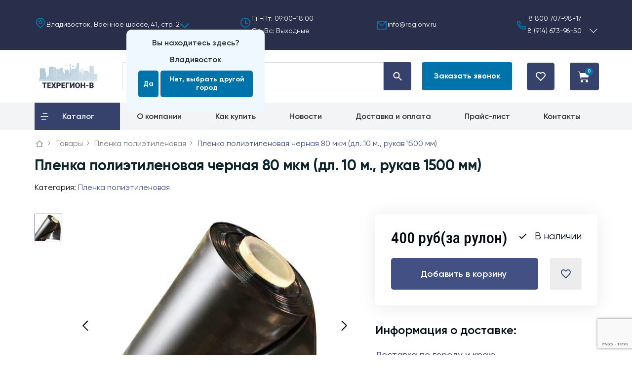

--- FILE ---
content_type: text/html; charset=UTF-8
request_url: https://xn----dtbbhat9ahos8a.xn--p1ai/product/plenka-polietilenovaya-chernaya-80-mkm-dl-10/
body_size: 45407
content:
<!doctype html>
<html dir="ltr" lang="ru-RU" prefix="og: https://ogp.me/ns#">
<head>

    <meta charset="UTF-8">
    <meta name="viewport" content="width=device-width, initial-scale=1">
    <link rel="profile" href="http://gmpg.org/xfn/11">

    <link rel="icon" type="image/png" href="/wp-content/themes/twentynineteen/favs/favicon-96x96.png" sizes="96x96" />
    <link rel="icon" type="image/svg+xml" href="/wp-content/themes/twentynineteen/favs/favicon.svg" />
    <link rel="shortcut icon" href="/wp-content/themes/twentynineteen/favs/favicon.ico" />
    <link rel="apple-touch-icon" sizes="180x180" href="/wp-content/themes/twentynineteen/favs/apple-touch-icon.png" />
    <link rel="manifest" href="/wp-content/themes/twentynineteen/favs/site.webmanifest" />
    <title>Пленка полиэтиленовая черная 80 мкм (дл. 10 м., рукав 1500 мм) | ТЕХРЕГИОН-B</title>
        <script data-minify="1" type="text/javascript" src="https://xn----dtbbhat9ahos8a.xn--p1ai/wp-content/cache/min/1/wp-content/themes/twentynineteen/js/privacy.js?ver=1768444787"></script>
    <script type="text/javascript">
        privacy({company: 'ТЕХРЕГИОН-В', date: '«10»  ноября 2022 г.'});
    </script>

		<!-- All in One SEO 4.9.3 - aioseo.com -->
	<meta name="description" content="Пленка полиэтиленовая черная 80 мкм (дл. 10 м., рукав 1500 мм). Черная полиэтиленовая пленка применяется для мульчирования почвы. Мульчирование – это повышение плодородия почвы через покрытие ее поверхности под выращиваемыми растениями определенными материалами. Оно позволяет снизить испарение с поверхности почвы, ликвидировать почвенную корку, улучшить питание растений. Преимущества: - пленка влагонепроницаема, поэтому в почве под ней влага долго не испаряется; - обладает свойствами проницаемости для кислорода и" />
	<meta name="robots" content="max-snippet:0, max-image-preview:none, max-video-preview:0" />
	<link rel="canonical" href="https://xn----dtbbhat9ahos8a.xn--p1ai/product/plenka-polietilenovaya-chernaya-80-mkm-dl-10/" />
	<meta name="generator" content="All in One SEO (AIOSEO) 4.9.3" />
		<meta property="og:locale" content="ru_RU" />
		<meta property="og:site_name" content="ТЕХРЕГИОН-B | Кровля и гидроизоляция, Герметизация, Теплоизоляция, Огнеупорные материалы, Строительная химия" />
		<meta property="og:type" content="article" />
		<meta property="og:title" content="Пленка полиэтиленовая черная 80 мкм (дл. 10 м., рукав 1500 мм) | ТЕХРЕГИОН-B" />
		<meta property="og:description" content="Пленка полиэтиленовая черная 80 мкм (дл. 10 м., рукав 1500 мм). Черная полиэтиленовая пленка применяется для мульчирования почвы. Мульчирование – это повышение плодородия почвы через покрытие ее поверхности под выращиваемыми растениями определенными материалами. Оно позволяет снизить испарение с поверхности почвы, ликвидировать почвенную корку, улучшить питание растений. Преимущества: - пленка влагонепроницаема, поэтому в почве под ней влага долго не испаряется; - обладает свойствами проницаемости для кислорода и" />
		<meta property="og:url" content="https://xn----dtbbhat9ahos8a.xn--p1ai/product/plenka-polietilenovaya-chernaya-80-mkm-dl-10/" />
		<meta property="og:image" content="https://xn----dtbbhat9ahos8a.xn--p1ai/wp-content/uploads/2020/02/cropped-ЛОГОТИП-ТЕХРЕГИОН-В.png" />
		<meta property="og:image:secure_url" content="https://xn----dtbbhat9ahos8a.xn--p1ai/wp-content/uploads/2020/02/cropped-ЛОГОТИП-ТЕХРЕГИОН-В.png" />
		<meta property="og:image:width" content="190" />
		<meta property="og:image:height" content="190" />
		<meta property="article:published_time" content="2020-02-04T02:52:40+00:00" />
		<meta property="article:modified_time" content="2023-11-10T03:10:24+00:00" />
		<meta name="twitter:card" content="summary" />
		<meta name="twitter:title" content="Пленка полиэтиленовая черная 80 мкм (дл. 10 м., рукав 1500 мм) | ТЕХРЕГИОН-B" />
		<meta name="twitter:description" content="Пленка полиэтиленовая черная 80 мкм (дл. 10 м., рукав 1500 мм). Черная полиэтиленовая пленка применяется для мульчирования почвы. Мульчирование – это повышение плодородия почвы через покрытие ее поверхности под выращиваемыми растениями определенными материалами. Оно позволяет снизить испарение с поверхности почвы, ликвидировать почвенную корку, улучшить питание растений. Преимущества: - пленка влагонепроницаема, поэтому в почве под ней влага долго не испаряется; - обладает свойствами проницаемости для кислорода и" />
		<meta name="twitter:image" content="https://xn----dtbbhat9ahos8a.xn--p1ai/wp-content/uploads/2020/02/cropped-ЛОГОТИП-ТЕХРЕГИОН-В.png" />
		<script type="application/ld+json" class="aioseo-schema">
			{"@context":"https:\/\/schema.org","@graph":[{"@type":"BreadcrumbList","@id":"https:\/\/xn----dtbbhat9ahos8a.xn--p1ai\/product\/plenka-polietilenovaya-chernaya-80-mkm-dl-10\/#breadcrumblist","itemListElement":[{"@type":"ListItem","@id":"https:\/\/xn----dtbbhat9ahos8a.xn--p1ai#listItem","position":1,"name":"\u0413\u043b\u0430\u0432\u043d\u0430\u044f","item":"https:\/\/xn----dtbbhat9ahos8a.xn--p1ai","nextItem":{"@type":"ListItem","@id":"https:\/\/xn----dtbbhat9ahos8a.xn--p1ai\/catalog\/#listItem","name":"\u041a\u0430\u0442\u0430\u043b\u043e\u0433"}},{"@type":"ListItem","@id":"https:\/\/xn----dtbbhat9ahos8a.xn--p1ai\/catalog\/#listItem","position":2,"name":"\u041a\u0430\u0442\u0430\u043b\u043e\u0433","item":"https:\/\/xn----dtbbhat9ahos8a.xn--p1ai\/catalog\/","nextItem":{"@type":"ListItem","@id":"https:\/\/xn----dtbbhat9ahos8a.xn--p1ai\/category\/plenka-polietilenovaya\/#listItem","name":"\u041f\u043b\u0435\u043d\u043a\u0430 \u043f\u043e\u043b\u0438\u044d\u0442\u0438\u043b\u0435\u043d\u043e\u0432\u0430\u044f"},"previousItem":{"@type":"ListItem","@id":"https:\/\/xn----dtbbhat9ahos8a.xn--p1ai#listItem","name":"\u0413\u043b\u0430\u0432\u043d\u0430\u044f"}},{"@type":"ListItem","@id":"https:\/\/xn----dtbbhat9ahos8a.xn--p1ai\/category\/plenka-polietilenovaya\/#listItem","position":3,"name":"\u041f\u043b\u0435\u043d\u043a\u0430 \u043f\u043e\u043b\u0438\u044d\u0442\u0438\u043b\u0435\u043d\u043e\u0432\u0430\u044f","item":"https:\/\/xn----dtbbhat9ahos8a.xn--p1ai\/category\/plenka-polietilenovaya\/","nextItem":{"@type":"ListItem","@id":"https:\/\/xn----dtbbhat9ahos8a.xn--p1ai\/product\/plenka-polietilenovaya-chernaya-80-mkm-dl-10\/#listItem","name":"\u041f\u043b\u0435\u043d\u043a\u0430 \u043f\u043e\u043b\u0438\u044d\u0442\u0438\u043b\u0435\u043d\u043e\u0432\u0430\u044f \u0447\u0435\u0440\u043d\u0430\u044f 80 \u043c\u043a\u043c (\u0434\u043b. 10 \u043c., \u0440\u0443\u043a\u0430\u0432 1500 \u043c\u043c)"},"previousItem":{"@type":"ListItem","@id":"https:\/\/xn----dtbbhat9ahos8a.xn--p1ai\/catalog\/#listItem","name":"\u041a\u0430\u0442\u0430\u043b\u043e\u0433"}},{"@type":"ListItem","@id":"https:\/\/xn----dtbbhat9ahos8a.xn--p1ai\/product\/plenka-polietilenovaya-chernaya-80-mkm-dl-10\/#listItem","position":4,"name":"\u041f\u043b\u0435\u043d\u043a\u0430 \u043f\u043e\u043b\u0438\u044d\u0442\u0438\u043b\u0435\u043d\u043e\u0432\u0430\u044f \u0447\u0435\u0440\u043d\u0430\u044f 80 \u043c\u043a\u043c (\u0434\u043b. 10 \u043c., \u0440\u0443\u043a\u0430\u0432 1500 \u043c\u043c)","previousItem":{"@type":"ListItem","@id":"https:\/\/xn----dtbbhat9ahos8a.xn--p1ai\/category\/plenka-polietilenovaya\/#listItem","name":"\u041f\u043b\u0435\u043d\u043a\u0430 \u043f\u043e\u043b\u0438\u044d\u0442\u0438\u043b\u0435\u043d\u043e\u0432\u0430\u044f"}}]},{"@type":"ItemPage","@id":"https:\/\/xn----dtbbhat9ahos8a.xn--p1ai\/product\/plenka-polietilenovaya-chernaya-80-mkm-dl-10\/#itempage","url":"https:\/\/xn----dtbbhat9ahos8a.xn--p1ai\/product\/plenka-polietilenovaya-chernaya-80-mkm-dl-10\/","name":"\u041f\u043b\u0435\u043d\u043a\u0430 \u043f\u043e\u043b\u0438\u044d\u0442\u0438\u043b\u0435\u043d\u043e\u0432\u0430\u044f \u0447\u0435\u0440\u043d\u0430\u044f 80 \u043c\u043a\u043c (\u0434\u043b. 10 \u043c., \u0440\u0443\u043a\u0430\u0432 1500 \u043c\u043c) | \u0422\u0415\u0425\u0420\u0415\u0413\u0418\u041e\u041d-B","description":"\u041f\u043b\u0435\u043d\u043a\u0430 \u043f\u043e\u043b\u0438\u044d\u0442\u0438\u043b\u0435\u043d\u043e\u0432\u0430\u044f \u0447\u0435\u0440\u043d\u0430\u044f 80 \u043c\u043a\u043c (\u0434\u043b. 10 \u043c., \u0440\u0443\u043a\u0430\u0432 1500 \u043c\u043c). \u0427\u0435\u0440\u043d\u0430\u044f \u043f\u043e\u043b\u0438\u044d\u0442\u0438\u043b\u0435\u043d\u043e\u0432\u0430\u044f \u043f\u043b\u0435\u043d\u043a\u0430 \u043f\u0440\u0438\u043c\u0435\u043d\u044f\u0435\u0442\u0441\u044f \u0434\u043b\u044f \u043c\u0443\u043b\u044c\u0447\u0438\u0440\u043e\u0432\u0430\u043d\u0438\u044f \u043f\u043e\u0447\u0432\u044b. \u041c\u0443\u043b\u044c\u0447\u0438\u0440\u043e\u0432\u0430\u043d\u0438\u0435 \u2013 \u044d\u0442\u043e \u043f\u043e\u0432\u044b\u0448\u0435\u043d\u0438\u0435 \u043f\u043b\u043e\u0434\u043e\u0440\u043e\u0434\u0438\u044f \u043f\u043e\u0447\u0432\u044b \u0447\u0435\u0440\u0435\u0437 \u043f\u043e\u043a\u0440\u044b\u0442\u0438\u0435 \u0435\u0435 \u043f\u043e\u0432\u0435\u0440\u0445\u043d\u043e\u0441\u0442\u0438 \u043f\u043e\u0434 \u0432\u044b\u0440\u0430\u0449\u0438\u0432\u0430\u0435\u043c\u044b\u043c\u0438 \u0440\u0430\u0441\u0442\u0435\u043d\u0438\u044f\u043c\u0438 \u043e\u043f\u0440\u0435\u0434\u0435\u043b\u0435\u043d\u043d\u044b\u043c\u0438 \u043c\u0430\u0442\u0435\u0440\u0438\u0430\u043b\u0430\u043c\u0438. \u041e\u043d\u043e \u043f\u043e\u0437\u0432\u043e\u043b\u044f\u0435\u0442 \u0441\u043d\u0438\u0437\u0438\u0442\u044c \u0438\u0441\u043f\u0430\u0440\u0435\u043d\u0438\u0435 \u0441 \u043f\u043e\u0432\u0435\u0440\u0445\u043d\u043e\u0441\u0442\u0438 \u043f\u043e\u0447\u0432\u044b, \u043b\u0438\u043a\u0432\u0438\u0434\u0438\u0440\u043e\u0432\u0430\u0442\u044c \u043f\u043e\u0447\u0432\u0435\u043d\u043d\u0443\u044e \u043a\u043e\u0440\u043a\u0443, \u0443\u043b\u0443\u0447\u0448\u0438\u0442\u044c \u043f\u0438\u0442\u0430\u043d\u0438\u0435 \u0440\u0430\u0441\u0442\u0435\u043d\u0438\u0439. \u041f\u0440\u0435\u0438\u043c\u0443\u0449\u0435\u0441\u0442\u0432\u0430: - \u043f\u043b\u0435\u043d\u043a\u0430 \u0432\u043b\u0430\u0433\u043e\u043d\u0435\u043f\u0440\u043e\u043d\u0438\u0446\u0430\u0435\u043c\u0430, \u043f\u043e\u044d\u0442\u043e\u043c\u0443 \u0432 \u043f\u043e\u0447\u0432\u0435 \u043f\u043e\u0434 \u043d\u0435\u0439 \u0432\u043b\u0430\u0433\u0430 \u0434\u043e\u043b\u0433\u043e \u043d\u0435 \u0438\u0441\u043f\u0430\u0440\u044f\u0435\u0442\u0441\u044f; - \u043e\u0431\u043b\u0430\u0434\u0430\u0435\u0442 \u0441\u0432\u043e\u0439\u0441\u0442\u0432\u0430\u043c\u0438 \u043f\u0440\u043e\u043d\u0438\u0446\u0430\u0435\u043c\u043e\u0441\u0442\u0438 \u0434\u043b\u044f \u043a\u0438\u0441\u043b\u043e\u0440\u043e\u0434\u0430 \u0438","inLanguage":"ru-RU","isPartOf":{"@id":"https:\/\/xn----dtbbhat9ahos8a.xn--p1ai\/#website"},"breadcrumb":{"@id":"https:\/\/xn----dtbbhat9ahos8a.xn--p1ai\/product\/plenka-polietilenovaya-chernaya-80-mkm-dl-10\/#breadcrumblist"},"image":{"@type":"ImageObject","url":"https:\/\/xn----dtbbhat9ahos8a.xn--p1ai\/wp-content\/uploads\/2019\/09\/\u041f\u043b\u0435\u043d\u043a\u0430-\u043f\u043e\u043b\u0438\u044d\u0442\u0438\u043b\u0435\u043d\u043e\u0432\u043f\u0430\u044f-\u0447\u0435\u0440\u043d\u0430\u044f.jpg","@id":"https:\/\/xn----dtbbhat9ahos8a.xn--p1ai\/product\/plenka-polietilenovaya-chernaya-80-mkm-dl-10\/#mainImage","width":800,"height":800},"primaryImageOfPage":{"@id":"https:\/\/xn----dtbbhat9ahos8a.xn--p1ai\/product\/plenka-polietilenovaya-chernaya-80-mkm-dl-10\/#mainImage"},"datePublished":"2020-02-04T05:52:40+10:00","dateModified":"2023-11-10T13:10:24+10:00"},{"@type":"Organization","@id":"https:\/\/xn----dtbbhat9ahos8a.xn--p1ai\/#organization","name":"\u0422\u0415\u0425\u0420\u0415\u0413\u0418\u041e\u041d-B","description":"\u041a\u0440\u043e\u0432\u043b\u044f \u0438 \u0433\u0438\u0434\u0440\u043e\u0438\u0437\u043e\u043b\u044f\u0446\u0438\u044f, \u0413\u0435\u0440\u043c\u0435\u0442\u0438\u0437\u0430\u0446\u0438\u044f, \u0422\u0435\u043f\u043b\u043e\u0438\u0437\u043e\u043b\u044f\u0446\u0438\u044f, \u041e\u0433\u043d\u0435\u0443\u043f\u043e\u0440\u043d\u044b\u0435 \u043c\u0430\u0442\u0435\u0440\u0438\u0430\u043b\u044b, \u0421\u0442\u0440\u043e\u0438\u0442\u0435\u043b\u044c\u043d\u0430\u044f \u0445\u0438\u043c\u0438\u044f","url":"https:\/\/xn----dtbbhat9ahos8a.xn--p1ai\/","logo":{"@type":"ImageObject","url":"https:\/\/xn----dtbbhat9ahos8a.xn--p1ai\/wp-content\/uploads\/2020\/02\/cropped-\u041b\u041e\u0413\u041e\u0422\u0418\u041f-\u0422\u0415\u0425\u0420\u0415\u0413\u0418\u041e\u041d-\u0412.png","@id":"https:\/\/xn----dtbbhat9ahos8a.xn--p1ai\/product\/plenka-polietilenovaya-chernaya-80-mkm-dl-10\/#organizationLogo","width":190,"height":190},"image":{"@id":"https:\/\/xn----dtbbhat9ahos8a.xn--p1ai\/product\/plenka-polietilenovaya-chernaya-80-mkm-dl-10\/#organizationLogo"}},{"@type":"WebSite","@id":"https:\/\/xn----dtbbhat9ahos8a.xn--p1ai\/#website","url":"https:\/\/xn----dtbbhat9ahos8a.xn--p1ai\/","name":"\u0422\u0415\u0425\u0420\u0415\u0413\u0418\u041e\u041d-B","description":"\u041a\u0440\u043e\u0432\u043b\u044f \u0438 \u0433\u0438\u0434\u0440\u043e\u0438\u0437\u043e\u043b\u044f\u0446\u0438\u044f, \u0413\u0435\u0440\u043c\u0435\u0442\u0438\u0437\u0430\u0446\u0438\u044f, \u0422\u0435\u043f\u043b\u043e\u0438\u0437\u043e\u043b\u044f\u0446\u0438\u044f, \u041e\u0433\u043d\u0435\u0443\u043f\u043e\u0440\u043d\u044b\u0435 \u043c\u0430\u0442\u0435\u0440\u0438\u0430\u043b\u044b, \u0421\u0442\u0440\u043e\u0438\u0442\u0435\u043b\u044c\u043d\u0430\u044f \u0445\u0438\u043c\u0438\u044f","inLanguage":"ru-RU","publisher":{"@id":"https:\/\/xn----dtbbhat9ahos8a.xn--p1ai\/#organization"}}]}
		</script>
		<!-- All in One SEO -->

<meta name="description" content="Пленка полиэтиленовая черная 80 мкм (дл. 10 м., рукав 1500 мм) высокого качества с гарантией и доставкой в Владивостоке. Заказывайте в «ТЕХРЕГИОН-В» — товары от официального дилера по доступным ценам!" />
<meta name="robots" content="index, follow" />
<meta name="googlebot" content="index, follow, max-snippet:-1, max-image-preview:large, max-video-preview:-1" />
<meta name="bingbot" content="index, follow, max-snippet:-1, max-image-preview:large, max-video-preview:-1" />
<link rel="canonical" href="https://xn----dtbbhat9ahos8a.xn--p1ai/product/plenka-polietilenovaya-chernaya-80-mkm-dl-10/" />
<meta property="og:url" content="https://xn----dtbbhat9ahos8a.xn--p1ai/product/plenka-polietilenovaya-chernaya-80-mkm-dl-10/" />
<meta property="og:site_name" content="ТЕХРЕГИОН-B" />
<meta property="og:locale" content="ru_RU" />
<meta property="og:type" content="og:product" />
<meta property="og:title" content="Пленка полиэтиленовая черная 80 мкм (дл. 10 м., рукав 1500 мм) купить в Владивостоке | ТЕХРЕГИОН-B" />
<meta property="og:description" content="Пленка полиэтиленовая черная 80 мкм (дл. 10 м., рукав 1500 мм) высокого качества с гарантией и доставкой в Владивостоке. Заказывайте в «ТЕХРЕГИОН-В» — товары от официального дилера по доступным ценам!" />
<meta property="og:image" content="https://xn----dtbbhat9ahos8a.xn--p1ai/wp-content/uploads/2019/09/Пленка-полиэтиленовпая-черная.jpg" />
<meta property="og:image:secure_url" content="https://xn----dtbbhat9ahos8a.xn--p1ai/wp-content/uploads/2019/09/Пленка-полиэтиленовпая-черная.jpg" />
<meta property="og:image:width" content="800" />
<meta property="og:image:height" content="800" />
<meta name="twitter:card" content="summary" />
<meta name="twitter:title" content="Пленка полиэтиленовая черная 80 мкм (дл. 10 м., рукав 1500 мм) купить в Владивостоке | ТЕХРЕГИОН-B" />
<meta name="twitter:description" content="Пленка полиэтиленовая черная 80 мкм (дл. 10 м., рукав 1500 мм) высокого качества с гарантией и доставкой в Владивостоке. Заказывайте в «ТЕХРЕГИОН-В» — товары от официального дилера по доступным ценам!" />
<meta name="twitter:image" content="https://xn----dtbbhat9ahos8a.xn--p1ai/wp-content/uploads/2019/09/Пленка-полиэтиленовпая-черная.jpg" />
<link rel='dns-prefetch' href='//www.google.com' />
<link rel="alternate" type="application/rss+xml" title="ТЕХРЕГИОН-B &raquo; Лента" href="https://xn----dtbbhat9ahos8a.xn--p1ai/feed/" />
<link rel="alternate" type="application/rss+xml" title="ТЕХРЕГИОН-B &raquo; Лента комментариев" href="https://xn----dtbbhat9ahos8a.xn--p1ai/comments/feed/" />
<link data-minify="1" rel='stylesheet' id='dashicons-css' href='https://xn----dtbbhat9ahos8a.xn--p1ai/wp-content/cache/min/1/wp-includes/css/dashicons.min.css?ver=1768444784' type='text/css' media='all' />
<link data-minify="1" rel='stylesheet' id='scd_main_style-css' href='https://xn----dtbbhat9ahos8a.xn--p1ai/wp-content/cache/min/1/wp-content/plugins/subdomain-cusom-data/css/style.css?ver=1768444784' type='text/css' media='all' />
<link data-minify="1" rel='stylesheet' id='elusive-css' href='https://xn----dtbbhat9ahos8a.xn--p1ai/wp-content/cache/min/1/wp-content/plugins/slick-menu/includes/modules/slick-menu-icons/includes/library/slick-menu-icon-picker/css/types/elusive.min.css?ver=1768444784' type='text/css' media='all' />
<link data-minify="1" rel='stylesheet' id='font-awesome-css' href='https://xn----dtbbhat9ahos8a.xn--p1ai/wp-content/cache/min/1/wp-content/plugins/slick-menu/includes/modules/slick-menu-icons/includes/library/slick-menu-icon-picker/css/types/font-awesome.min.css?ver=1768444784' type='text/css' media='all' />
<link data-minify="1" rel='stylesheet' id='foundation-icons-css' href='https://xn----dtbbhat9ahos8a.xn--p1ai/wp-content/cache/min/1/wp-content/plugins/slick-menu/includes/modules/slick-menu-icons/includes/library/slick-menu-icon-picker/css/types/foundation-icons.min.css?ver=1768444784' type='text/css' media='all' />
<link data-minify="1" rel='stylesheet' id='genericons-css' href='https://xn----dtbbhat9ahos8a.xn--p1ai/wp-content/cache/min/1/wp-content/plugins/slick-menu/includes/modules/slick-menu-icons/includes/library/slick-menu-icon-picker/css/types/genericons.min.css?ver=1768444784' type='text/css' media='all' />
<link rel='stylesheet' id='slick-menu-icons-extra-css' href='https://xn----dtbbhat9ahos8a.xn--p1ai/wp-content/plugins/slick-menu/includes/modules/slick-menu-icons/css/extra.min.css?ver=0.10.1' type='text/css' media='all' />
<link rel='stylesheet' id='wp-block-library-css' href='https://xn----dtbbhat9ahos8a.xn--p1ai/wp-includes/css/dist/block-library/style.min.css?ver=6.1.1' type='text/css' media='all' />
<style id='wp-block-library-theme-inline-css' type='text/css'>
.wp-block-audio figcaption{color:#555;font-size:13px;text-align:center}.is-dark-theme .wp-block-audio figcaption{color:hsla(0,0%,100%,.65)}.wp-block-audio{margin:0 0 1em}.wp-block-code{border:1px solid #ccc;border-radius:4px;font-family:Menlo,Consolas,monaco,monospace;padding:.8em 1em}.wp-block-embed figcaption{color:#555;font-size:13px;text-align:center}.is-dark-theme .wp-block-embed figcaption{color:hsla(0,0%,100%,.65)}.wp-block-embed{margin:0 0 1em}.blocks-gallery-caption{color:#555;font-size:13px;text-align:center}.is-dark-theme .blocks-gallery-caption{color:hsla(0,0%,100%,.65)}.wp-block-image figcaption{color:#555;font-size:13px;text-align:center}.is-dark-theme .wp-block-image figcaption{color:hsla(0,0%,100%,.65)}.wp-block-image{margin:0 0 1em}.wp-block-pullquote{border-top:4px solid;border-bottom:4px solid;margin-bottom:1.75em;color:currentColor}.wp-block-pullquote__citation,.wp-block-pullquote cite,.wp-block-pullquote footer{color:currentColor;text-transform:uppercase;font-size:.8125em;font-style:normal}.wp-block-quote{border-left:.25em solid;margin:0 0 1.75em;padding-left:1em}.wp-block-quote cite,.wp-block-quote footer{color:currentColor;font-size:.8125em;position:relative;font-style:normal}.wp-block-quote.has-text-align-right{border-left:none;border-right:.25em solid;padding-left:0;padding-right:1em}.wp-block-quote.has-text-align-center{border:none;padding-left:0}.wp-block-quote.is-large,.wp-block-quote.is-style-large,.wp-block-quote.is-style-plain{border:none}.wp-block-search .wp-block-search__label{font-weight:700}.wp-block-search__button{border:1px solid #ccc;padding:.375em .625em}:where(.wp-block-group.has-background){padding:1.25em 2.375em}.wp-block-separator.has-css-opacity{opacity:.4}.wp-block-separator{border:none;border-bottom:2px solid;margin-left:auto;margin-right:auto}.wp-block-separator.has-alpha-channel-opacity{opacity:1}.wp-block-separator:not(.is-style-wide):not(.is-style-dots){width:100px}.wp-block-separator.has-background:not(.is-style-dots){border-bottom:none;height:1px}.wp-block-separator.has-background:not(.is-style-wide):not(.is-style-dots){height:2px}.wp-block-table{margin: 0 0 1em 0}.wp-block-table thead{border-bottom:3px solid}.wp-block-table tfoot{border-top:3px solid}.wp-block-table td,.wp-block-table th{word-break:normal}.wp-block-table figcaption{color:#555;font-size:13px;text-align:center}.is-dark-theme .wp-block-table figcaption{color:hsla(0,0%,100%,.65)}.wp-block-video figcaption{color:#555;font-size:13px;text-align:center}.is-dark-theme .wp-block-video figcaption{color:hsla(0,0%,100%,.65)}.wp-block-video{margin:0 0 1em}.wp-block-template-part.has-background{padding:1.25em 2.375em;margin-top:0;margin-bottom:0}
</style>
<link data-minify="1" rel='stylesheet' id='aioseo/css/src/vue/standalone/blocks/table-of-contents/global.scss-css' href='https://xn----dtbbhat9ahos8a.xn--p1ai/wp-content/cache/min/1/wp-content/plugins/all-in-one-seo-pack/dist/Lite/assets/css/table-of-contents/global.e90f6d47.css?ver=1769093024' type='text/css' media='all' />
<link data-minify="1" rel='stylesheet' id='wc-blocks-vendors-style-css' href='https://xn----dtbbhat9ahos8a.xn--p1ai/wp-content/cache/min/1/wp-content/plugins/woocommerce/packages/woocommerce-blocks/build/wc-blocks-vendors-style.css?ver=1768444785' type='text/css' media='all' />
<link data-minify="1" rel='stylesheet' id='wc-blocks-style-css' href='https://xn----dtbbhat9ahos8a.xn--p1ai/wp-content/cache/min/1/wp-content/plugins/woocommerce/packages/woocommerce-blocks/build/wc-blocks-style.css?ver=1768444785' type='text/css' media='all' />
<link data-minify="1" rel='stylesheet' id='ivole-frontend-css-css' href='https://xn----dtbbhat9ahos8a.xn--p1ai/wp-content/cache/min/1/wp-content/plugins/customer-reviews-woocommerce/css/frontend.css?ver=1768444785' type='text/css' media='all' />
<link data-minify="1" rel='stylesheet' id='cr-badges-css-css' href='https://xn----dtbbhat9ahos8a.xn--p1ai/wp-content/cache/min/1/wp-content/plugins/customer-reviews-woocommerce/css/badges.css?ver=1768444785' type='text/css' media='all' />
<link rel='stylesheet' id='classic-theme-styles-css' href='https://xn----dtbbhat9ahos8a.xn--p1ai/wp-includes/css/classic-themes.min.css?ver=1' type='text/css' media='all' />
<style id='global-styles-inline-css' type='text/css'>
body{--wp--preset--color--black: #000000;--wp--preset--color--cyan-bluish-gray: #abb8c3;--wp--preset--color--white: #FFF;--wp--preset--color--pale-pink: #f78da7;--wp--preset--color--vivid-red: #cf2e2e;--wp--preset--color--luminous-vivid-orange: #ff6900;--wp--preset--color--luminous-vivid-amber: #fcb900;--wp--preset--color--light-green-cyan: #7bdcb5;--wp--preset--color--vivid-green-cyan: #00d084;--wp--preset--color--pale-cyan-blue: #8ed1fc;--wp--preset--color--vivid-cyan-blue: #0693e3;--wp--preset--color--vivid-purple: #9b51e0;--wp--preset--color--primary: #0073a8;--wp--preset--color--secondary: #005075;--wp--preset--color--dark-gray: #111;--wp--preset--color--light-gray: #767676;--wp--preset--gradient--vivid-cyan-blue-to-vivid-purple: linear-gradient(135deg,rgba(6,147,227,1) 0%,rgb(155,81,224) 100%);--wp--preset--gradient--light-green-cyan-to-vivid-green-cyan: linear-gradient(135deg,rgb(122,220,180) 0%,rgb(0,208,130) 100%);--wp--preset--gradient--luminous-vivid-amber-to-luminous-vivid-orange: linear-gradient(135deg,rgba(252,185,0,1) 0%,rgba(255,105,0,1) 100%);--wp--preset--gradient--luminous-vivid-orange-to-vivid-red: linear-gradient(135deg,rgba(255,105,0,1) 0%,rgb(207,46,46) 100%);--wp--preset--gradient--very-light-gray-to-cyan-bluish-gray: linear-gradient(135deg,rgb(238,238,238) 0%,rgb(169,184,195) 100%);--wp--preset--gradient--cool-to-warm-spectrum: linear-gradient(135deg,rgb(74,234,220) 0%,rgb(151,120,209) 20%,rgb(207,42,186) 40%,rgb(238,44,130) 60%,rgb(251,105,98) 80%,rgb(254,248,76) 100%);--wp--preset--gradient--blush-light-purple: linear-gradient(135deg,rgb(255,206,236) 0%,rgb(152,150,240) 100%);--wp--preset--gradient--blush-bordeaux: linear-gradient(135deg,rgb(254,205,165) 0%,rgb(254,45,45) 50%,rgb(107,0,62) 100%);--wp--preset--gradient--luminous-dusk: linear-gradient(135deg,rgb(255,203,112) 0%,rgb(199,81,192) 50%,rgb(65,88,208) 100%);--wp--preset--gradient--pale-ocean: linear-gradient(135deg,rgb(255,245,203) 0%,rgb(182,227,212) 50%,rgb(51,167,181) 100%);--wp--preset--gradient--electric-grass: linear-gradient(135deg,rgb(202,248,128) 0%,rgb(113,206,126) 100%);--wp--preset--gradient--midnight: linear-gradient(135deg,rgb(2,3,129) 0%,rgb(40,116,252) 100%);--wp--preset--duotone--dark-grayscale: url('#wp-duotone-dark-grayscale');--wp--preset--duotone--grayscale: url('#wp-duotone-grayscale');--wp--preset--duotone--purple-yellow: url('#wp-duotone-purple-yellow');--wp--preset--duotone--blue-red: url('#wp-duotone-blue-red');--wp--preset--duotone--midnight: url('#wp-duotone-midnight');--wp--preset--duotone--magenta-yellow: url('#wp-duotone-magenta-yellow');--wp--preset--duotone--purple-green: url('#wp-duotone-purple-green');--wp--preset--duotone--blue-orange: url('#wp-duotone-blue-orange');--wp--preset--font-size--small: 19.5px;--wp--preset--font-size--medium: 20px;--wp--preset--font-size--large: 36.5px;--wp--preset--font-size--x-large: 42px;--wp--preset--font-size--normal: 22px;--wp--preset--font-size--huge: 49.5px;--wp--preset--spacing--20: 0.44rem;--wp--preset--spacing--30: 0.67rem;--wp--preset--spacing--40: 1rem;--wp--preset--spacing--50: 1.5rem;--wp--preset--spacing--60: 2.25rem;--wp--preset--spacing--70: 3.38rem;--wp--preset--spacing--80: 5.06rem;}:where(.is-layout-flex){gap: 0.5em;}body .is-layout-flow > .alignleft{float: left;margin-inline-start: 0;margin-inline-end: 2em;}body .is-layout-flow > .alignright{float: right;margin-inline-start: 2em;margin-inline-end: 0;}body .is-layout-flow > .aligncenter{margin-left: auto !important;margin-right: auto !important;}body .is-layout-constrained > .alignleft{float: left;margin-inline-start: 0;margin-inline-end: 2em;}body .is-layout-constrained > .alignright{float: right;margin-inline-start: 2em;margin-inline-end: 0;}body .is-layout-constrained > .aligncenter{margin-left: auto !important;margin-right: auto !important;}body .is-layout-constrained > :where(:not(.alignleft):not(.alignright):not(.alignfull)){max-width: var(--wp--style--global--content-size);margin-left: auto !important;margin-right: auto !important;}body .is-layout-constrained > .alignwide{max-width: var(--wp--style--global--wide-size);}body .is-layout-flex{display: flex;}body .is-layout-flex{flex-wrap: wrap;align-items: center;}body .is-layout-flex > *{margin: 0;}:where(.wp-block-columns.is-layout-flex){gap: 2em;}.has-black-color{color: var(--wp--preset--color--black) !important;}.has-cyan-bluish-gray-color{color: var(--wp--preset--color--cyan-bluish-gray) !important;}.has-white-color{color: var(--wp--preset--color--white) !important;}.has-pale-pink-color{color: var(--wp--preset--color--pale-pink) !important;}.has-vivid-red-color{color: var(--wp--preset--color--vivid-red) !important;}.has-luminous-vivid-orange-color{color: var(--wp--preset--color--luminous-vivid-orange) !important;}.has-luminous-vivid-amber-color{color: var(--wp--preset--color--luminous-vivid-amber) !important;}.has-light-green-cyan-color{color: var(--wp--preset--color--light-green-cyan) !important;}.has-vivid-green-cyan-color{color: var(--wp--preset--color--vivid-green-cyan) !important;}.has-pale-cyan-blue-color{color: var(--wp--preset--color--pale-cyan-blue) !important;}.has-vivid-cyan-blue-color{color: var(--wp--preset--color--vivid-cyan-blue) !important;}.has-vivid-purple-color{color: var(--wp--preset--color--vivid-purple) !important;}.has-black-background-color{background-color: var(--wp--preset--color--black) !important;}.has-cyan-bluish-gray-background-color{background-color: var(--wp--preset--color--cyan-bluish-gray) !important;}.has-white-background-color{background-color: var(--wp--preset--color--white) !important;}.has-pale-pink-background-color{background-color: var(--wp--preset--color--pale-pink) !important;}.has-vivid-red-background-color{background-color: var(--wp--preset--color--vivid-red) !important;}.has-luminous-vivid-orange-background-color{background-color: var(--wp--preset--color--luminous-vivid-orange) !important;}.has-luminous-vivid-amber-background-color{background-color: var(--wp--preset--color--luminous-vivid-amber) !important;}.has-light-green-cyan-background-color{background-color: var(--wp--preset--color--light-green-cyan) !important;}.has-vivid-green-cyan-background-color{background-color: var(--wp--preset--color--vivid-green-cyan) !important;}.has-pale-cyan-blue-background-color{background-color: var(--wp--preset--color--pale-cyan-blue) !important;}.has-vivid-cyan-blue-background-color{background-color: var(--wp--preset--color--vivid-cyan-blue) !important;}.has-vivid-purple-background-color{background-color: var(--wp--preset--color--vivid-purple) !important;}.has-black-border-color{border-color: var(--wp--preset--color--black) !important;}.has-cyan-bluish-gray-border-color{border-color: var(--wp--preset--color--cyan-bluish-gray) !important;}.has-white-border-color{border-color: var(--wp--preset--color--white) !important;}.has-pale-pink-border-color{border-color: var(--wp--preset--color--pale-pink) !important;}.has-vivid-red-border-color{border-color: var(--wp--preset--color--vivid-red) !important;}.has-luminous-vivid-orange-border-color{border-color: var(--wp--preset--color--luminous-vivid-orange) !important;}.has-luminous-vivid-amber-border-color{border-color: var(--wp--preset--color--luminous-vivid-amber) !important;}.has-light-green-cyan-border-color{border-color: var(--wp--preset--color--light-green-cyan) !important;}.has-vivid-green-cyan-border-color{border-color: var(--wp--preset--color--vivid-green-cyan) !important;}.has-pale-cyan-blue-border-color{border-color: var(--wp--preset--color--pale-cyan-blue) !important;}.has-vivid-cyan-blue-border-color{border-color: var(--wp--preset--color--vivid-cyan-blue) !important;}.has-vivid-purple-border-color{border-color: var(--wp--preset--color--vivid-purple) !important;}.has-vivid-cyan-blue-to-vivid-purple-gradient-background{background: var(--wp--preset--gradient--vivid-cyan-blue-to-vivid-purple) !important;}.has-light-green-cyan-to-vivid-green-cyan-gradient-background{background: var(--wp--preset--gradient--light-green-cyan-to-vivid-green-cyan) !important;}.has-luminous-vivid-amber-to-luminous-vivid-orange-gradient-background{background: var(--wp--preset--gradient--luminous-vivid-amber-to-luminous-vivid-orange) !important;}.has-luminous-vivid-orange-to-vivid-red-gradient-background{background: var(--wp--preset--gradient--luminous-vivid-orange-to-vivid-red) !important;}.has-very-light-gray-to-cyan-bluish-gray-gradient-background{background: var(--wp--preset--gradient--very-light-gray-to-cyan-bluish-gray) !important;}.has-cool-to-warm-spectrum-gradient-background{background: var(--wp--preset--gradient--cool-to-warm-spectrum) !important;}.has-blush-light-purple-gradient-background{background: var(--wp--preset--gradient--blush-light-purple) !important;}.has-blush-bordeaux-gradient-background{background: var(--wp--preset--gradient--blush-bordeaux) !important;}.has-luminous-dusk-gradient-background{background: var(--wp--preset--gradient--luminous-dusk) !important;}.has-pale-ocean-gradient-background{background: var(--wp--preset--gradient--pale-ocean) !important;}.has-electric-grass-gradient-background{background: var(--wp--preset--gradient--electric-grass) !important;}.has-midnight-gradient-background{background: var(--wp--preset--gradient--midnight) !important;}.has-small-font-size{font-size: var(--wp--preset--font-size--small) !important;}.has-medium-font-size{font-size: var(--wp--preset--font-size--medium) !important;}.has-large-font-size{font-size: var(--wp--preset--font-size--large) !important;}.has-x-large-font-size{font-size: var(--wp--preset--font-size--x-large) !important;}
.wp-block-navigation a:where(:not(.wp-element-button)){color: inherit;}
:where(.wp-block-columns.is-layout-flex){gap: 2em;}
.wp-block-pullquote{font-size: 1.5em;line-height: 1.6;}
</style>
<link data-minify="1" rel='stylesheet' id='contact-form-7-css' href='https://xn----dtbbhat9ahos8a.xn--p1ai/wp-content/cache/min/1/wp-content/plugins/contact-form-7/includes/css/styles.css?ver=1768444785' type='text/css' media='all' />
<link data-minify="1" rel='stylesheet' id='dtbaker-elementor-css-css' href='https://xn----dtbbhat9ahos8a.xn--p1ai/wp-content/cache/min/1/wp-content/plugins/full-site-builder-for-elementor/assets/css/frontend.css?ver=1768444785' type='text/css' media='all' />
<link rel='stylesheet' id='photoswipe-css' href='https://xn----dtbbhat9ahos8a.xn--p1ai/wp-content/plugins/woocommerce/assets/css/photoswipe/photoswipe.min.css?ver=7.3.0' type='text/css' media='all' />
<link rel='stylesheet' id='photoswipe-default-skin-css' href='https://xn----dtbbhat9ahos8a.xn--p1ai/wp-content/plugins/woocommerce/assets/css/photoswipe/default-skin/default-skin.min.css?ver=7.3.0' type='text/css' media='all' />
<link data-minify="1" rel='stylesheet' id='woocommerce-layout-css' href='https://xn----dtbbhat9ahos8a.xn--p1ai/wp-content/cache/min/1/wp-content/plugins/woocommerce/assets/css/woocommerce-layout.css?ver=1768444785' type='text/css' media='all' />
<link data-minify="1" rel='stylesheet' id='woocommerce-smallscreen-css' href='https://xn----dtbbhat9ahos8a.xn--p1ai/wp-content/cache/min/1/wp-content/plugins/woocommerce/assets/css/woocommerce-smallscreen.css?ver=1768444785' type='text/css' media='only screen and (max-width: 768px)' />
<link data-minify="1" rel='stylesheet' id='woocommerce-general-css' href='https://xn----dtbbhat9ahos8a.xn--p1ai/wp-content/cache/min/1/wp-content/plugins/woocommerce/assets/css/twenty-nineteen.css?ver=1768444785' type='text/css' media='all' />
<style id='woocommerce-inline-inline-css' type='text/css'>
.woocommerce form .form-row .required { visibility: visible; }
</style>
<link rel='stylesheet' id='aws-style-css' href='https://xn----dtbbhat9ahos8a.xn--p1ai/wp-content/plugins/advanced-woo-search/assets/css/common.min.css?ver=2.66' type='text/css' media='all' />
<link data-minify="1" rel='stylesheet' id='wp-pagenavi-css' href='https://xn----dtbbhat9ahos8a.xn--p1ai/wp-content/cache/min/1/wp-content/plugins/wp-pagenavi/pagenavi-css.css?ver=1768444785' type='text/css' media='all' />
<link data-minify="1" rel='stylesheet' id='hfe-style-css' href='https://xn----dtbbhat9ahos8a.xn--p1ai/wp-content/cache/min/1/wp-content/plugins/header-footer-elementor/assets/css/header-footer-elementor.css?ver=1768444785' type='text/css' media='all' />
<link data-minify="1" rel='stylesheet' id='elementor-icons-css' href='https://xn----dtbbhat9ahos8a.xn--p1ai/wp-content/cache/min/1/wp-content/plugins/elementor/assets/lib/eicons/css/elementor-icons.min.css?ver=1768444785' type='text/css' media='all' />
<link rel='stylesheet' id='elementor-animations-css' href='https://xn----dtbbhat9ahos8a.xn--p1ai/wp-content/plugins/elementor/assets/lib/animations/animations.min.css?ver=2.7.4' type='text/css' media='all' />
<link rel='stylesheet' id='elementor-frontend-css' href='https://xn----dtbbhat9ahos8a.xn--p1ai/wp-content/plugins/elementor/assets/css/frontend.min.css?ver=2.7.4' type='text/css' media='all' />
<link rel='stylesheet' id='elementor-pro-css' href='https://xn----dtbbhat9ahos8a.xn--p1ai/wp-content/plugins/elementor-pro/assets/css/frontend.min.css?ver=2.6.5' type='text/css' media='all' />
<link data-minify="1" rel='stylesheet' id='font-awesome-5-all-css' href='https://xn----dtbbhat9ahos8a.xn--p1ai/wp-content/cache/min/1/wp-content/plugins/elementor/assets/lib/font-awesome/css/all.min.css?ver=1768444785' type='text/css' media='all' />
<link rel='stylesheet' id='font-awesome-4-shim-css' href='https://xn----dtbbhat9ahos8a.xn--p1ai/wp-content/plugins/elementor/assets/lib/font-awesome/css/v4-shims.min.css?ver=2.7.4' type='text/css' media='all' />
<link rel='stylesheet' id='elementor-global-css' href='https://xn----dtbbhat9ahos8a.xn--p1ai/wp-content/uploads/elementor/css/global.css?ver=1751021742' type='text/css' media='all' />
<link rel='stylesheet' id='perfect-scrollbar-css' href='https://xn----dtbbhat9ahos8a.xn--p1ai/wp-content/plugins/woo-smart-wishlist/assets/libs/perfect-scrollbar/css/perfect-scrollbar.min.css?ver=6.1.1' type='text/css' media='all' />
<link data-minify="1" rel='stylesheet' id='perfect-scrollbar-wpc-css' href='https://xn----dtbbhat9ahos8a.xn--p1ai/wp-content/cache/min/1/wp-content/plugins/woo-smart-wishlist/assets/libs/perfect-scrollbar/css/custom-theme.css?ver=1768444785' type='text/css' media='all' />
<link data-minify="1" rel='stylesheet' id='woosw-icons-css' href='https://xn----dtbbhat9ahos8a.xn--p1ai/wp-content/cache/min/1/wp-content/plugins/woo-smart-wishlist/assets/css/icons.css?ver=1768444785' type='text/css' media='all' />
<link data-minify="1" rel='stylesheet' id='woosw-frontend-css' href='https://xn----dtbbhat9ahos8a.xn--p1ai/wp-content/cache/min/1/wp-content/plugins/woo-smart-wishlist/assets/css/frontend.css?ver=1768444785' type='text/css' media='all' />
<style id='woosw-frontend-inline-css' type='text/css'>
.woosw-popup .woosw-popup-inner .woosw-popup-content .woosw-popup-content-bot .woosw-notice { background-color: #5fbd74; } .woosw-popup .woosw-popup-inner .woosw-popup-content .woosw-popup-content-bot .woosw-popup-content-bot-inner a:hover { color: #5fbd74; border-color: #5fbd74; } 
</style>
<link data-minify="1" rel='stylesheet' id='slick-menu-animate-css' href='https://xn----dtbbhat9ahos8a.xn--p1ai/wp-content/cache/min/1/wp-content/plugins/slick-menu/assets/vendors/animate/animate.css?ver=1768444785' type='text/css' media='all' />
<link rel='stylesheet' id='slick-menu-slickmenu-css' href='https://xn----dtbbhat9ahos8a.xn--p1ai/wp-content/plugins/slick-menu/assets/css/slickmenu.min.css?ver=1.4.1' type='text/css' media='all' />
<link data-minify="1" rel='stylesheet' id='selectric-style-css' href='https://xn----dtbbhat9ahos8a.xn--p1ai/wp-content/cache/min/1/wp-content/themes/twentynineteen/css/selectric.css?ver=1768444785' type='text/css' media='all' />
<link data-minify="1" rel='stylesheet' id='twentynineteen-style-css' href='https://xn----dtbbhat9ahos8a.xn--p1ai/wp-content/cache/min/1/wp-content/themes/twentynineteen/style.css?ver=1768444786' type='text/css' media='all' />
<link data-minify="1" rel='stylesheet' id='twentynineteen-custom-style-css' href='https://xn----dtbbhat9ahos8a.xn--p1ai/wp-content/cache/min/1/wp-content/themes/twentynineteen/css/custom.css?ver=1768444786' type='text/css' media='all' />
<link rel='stylesheet' id='twentynineteen-print-style-css' href='https://xn----dtbbhat9ahos8a.xn--p1ai/wp-content/themes/twentynineteen/print.css?ver=1.4' type='text/css' media='print' />
<link rel='stylesheet' id='elementor-post-37-css' href='https://xn----dtbbhat9ahos8a.xn--p1ai/wp-content/uploads/elementor/css/post-37.css?ver=1756882966' type='text/css' media='all' />
<link rel='stylesheet' id='elementor-post-76-css' href='https://xn----dtbbhat9ahos8a.xn--p1ai/wp-content/uploads/elementor/css/post-76.css?ver=1768444756' type='text/css' media='all' />
<link rel='stylesheet' id='elementor-post-2230-css' href='https://xn----dtbbhat9ahos8a.xn--p1ai/wp-content/uploads/elementor/css/post-2230.css?ver=1756883539' type='text/css' media='all' />
<link data-minify="1" rel='stylesheet' id='stylepress-email-css' href='https://xn----dtbbhat9ahos8a.xn--p1ai/wp-content/cache/min/1/wp-content/plugins/full-site-builder-for-elementor/extensions/email-subscribe/subscribe.css?ver=1768444786' type='text/css' media='all' />
<link data-minify="1" rel='stylesheet' id='stylepress-nav-menu-css' href='https://xn----dtbbhat9ahos8a.xn--p1ai/wp-content/cache/min/1/wp-content/plugins/full-site-builder-for-elementor/extensions/wp-menu/menu.css?ver=1768444786' type='text/css' media='all' />
<link data-minify="1" rel='stylesheet' id='stylepress-formstyles-css' href='https://xn----dtbbhat9ahos8a.xn--p1ai/wp-content/cache/min/1/wp-content/plugins/full-site-builder-for-elementor/extensions/form/form.css?ver=1768444786' type='text/css' media='all' />
<link data-minify="1" rel='stylesheet' id='stylepress-tooltips-css' href='https://xn----dtbbhat9ahos8a.xn--p1ai/wp-content/cache/min/1/wp-content/plugins/full-site-builder-for-elementor/extensions/tooltip/tooltip.css?ver=1768444786' type='text/css' media='all' />
<link data-minify="1" rel='stylesheet' id='dtbaker_page_slider-css' href='https://xn----dtbbhat9ahos8a.xn--p1ai/wp-content/cache/min/1/wp-content/plugins/full-site-builder-for-elementor/extensions/page-slider/css/page-slider.css?ver=1768444786' type='text/css' media='all' />
<link data-minify="1" rel='stylesheet' id='stylepress-loop-css' href='https://xn----dtbbhat9ahos8a.xn--p1ai/wp-content/cache/min/1/wp-content/plugins/full-site-builder-for-elementor/extensions/stylepress-loop/stylepress-loop.css?ver=1768444786' type='text/css' media='all' />
<link rel='stylesheet' id='slick-menu-dynamic-css' href='https://xn----dtbbhat9ahos8a.xn--p1ai/?sm_ajax=dynamic_styles&#038;t=1769002537&#038;ver=1.4.1' type='text/css' media='all' />
<link rel='stylesheet' id='google-fonts-1-css' href='https://fonts.googleapis.com/css?family=Roboto%3A100%2C100italic%2C200%2C200italic%2C300%2C300italic%2C400%2C400italic%2C500%2C500italic%2C600%2C600italic%2C700%2C700italic%2C800%2C800italic%2C900%2C900italic%7CRoboto+Slab%3A100%2C100italic%2C200%2C200italic%2C300%2C300italic%2C400%2C400italic%2C500%2C500italic%2C600%2C600italic%2C700%2C700italic%2C800%2C800italic%2C900%2C900italic&#038;subset=cyrillic&#038;ver=6.1.1' type='text/css' media='all' />
<link rel='stylesheet' id='elementor-icons-shared-0-css' href='https://xn----dtbbhat9ahos8a.xn--p1ai/wp-content/plugins/elementor/assets/lib/font-awesome/css/fontawesome.min.css?ver=5.9.0' type='text/css' media='all' />
<link data-minify="1" rel='stylesheet' id='elementor-icons-fa-solid-css' href='https://xn----dtbbhat9ahos8a.xn--p1ai/wp-content/cache/min/1/wp-content/plugins/elementor/assets/lib/font-awesome/css/solid.min.css?ver=1768444786' type='text/css' media='all' />
<script type='text/javascript' src='https://xn----dtbbhat9ahos8a.xn--p1ai/wp-content/plugins/wp-yandex-metrika/assets/YmEc.min.js?ver=1.1.6' id='wp-yandex-metrika_YmEc-js'></script>
<script type='text/javascript' src='https://xn----dtbbhat9ahos8a.xn--p1ai/wp-includes/js/jquery/jquery.min.js?ver=3.6.1' id='jquery-core-js'></script>
<script type='text/javascript' src='https://xn----dtbbhat9ahos8a.xn--p1ai/wp-includes/js/jquery/jquery-migrate.min.js?ver=3.3.2' id='jquery-migrate-js'></script>
<script type='text/javascript' src='https://xn----dtbbhat9ahos8a.xn--p1ai/wp-content/plugins/wp-yandex-metrika/assets/frontend.min.js?ver=1.1.6' id='wp-yandex-metrika_frontend-js'></script>
<script type='text/javascript' src='https://xn----dtbbhat9ahos8a.xn--p1ai/wp-content/plugins/elementor/assets/lib/font-awesome/js/v4-shims.min.js?ver=2.7.4' id='font-awesome-4-shim-js'></script>
<link rel="https://api.w.org/" href="https://xn----dtbbhat9ahos8a.xn--p1ai/wp-json/" /><link rel="alternate" type="application/json" href="https://xn----dtbbhat9ahos8a.xn--p1ai/wp-json/wp/v2/product/4872" /><link rel="EditURI" type="application/rsd+xml" title="RSD" href="https://xn----dtbbhat9ahos8a.xn--p1ai/xmlrpc.php?rsd" />
<link rel="wlwmanifest" type="application/wlwmanifest+xml" href="https://xn----dtbbhat9ahos8a.xn--p1ai/wp-includes/wlwmanifest.xml" />
<meta name="generator" content="WordPress 6.1.1" />
<meta name="generator" content="WooCommerce 7.3.0" />
<link rel='shortlink' href='https://xn----dtbbhat9ahos8a.xn--p1ai/?p=4872' />
<link rel="alternate" type="application/json+oembed" href="https://xn----dtbbhat9ahos8a.xn--p1ai/wp-json/oembed/1.0/embed?url=https%3A%2F%2Fxn----dtbbhat9ahos8a.xn--p1ai%2Fproduct%2Fplenka-polietilenovaya-chernaya-80-mkm-dl-10%2F" />
<link rel="alternate" type="text/xml+oembed" href="https://xn----dtbbhat9ahos8a.xn--p1ai/wp-json/oembed/1.0/embed?url=https%3A%2F%2Fxn----dtbbhat9ahos8a.xn--p1ai%2Fproduct%2Fplenka-polietilenovaya-chernaya-80-mkm-dl-10%2F&#038;format=xml" />
<script>document.createElement( "picture" );if(!window.HTMLPictureElement && document.addEventListener) {window.addEventListener("DOMContentLoaded", function() {var s = document.createElement("script");s.src = "https://xn----dtbbhat9ahos8a.xn--p1ai/wp-content/plugins/webp-express/js/picturefill.min.js";document.body.appendChild(s);});}</script><!-- Schema optimized by Schema Pro --><script type="application/ld+json">{"@context":"https://schema.org","@type":"Product","name":"Пленка полиэтиленовая черная 80 мкм (дл. 10 м., рукав 1500 мм)","image":{"@type":"ImageObject","url":"https://xn----dtbbhat9ahos8a.xn--p1ai/wp-content/uploads/2019/09/Пленка-полиэтиленовпая-черная.jpg","width":800,"height":800},"description":"Черная полиэтиленовая пленка применяется для мульчирования почвы. Мульчирование – это повышение плодородия почвы через покрытие ее поверхности под выращиваемыми растениями определенными материалами. Оно позволяет снизить испарение с поверхности почвы, ликвидировать почвенную корку, улучшить питание растений.\r\n\r\nПреимущества:\r\n\r\n- пленка влагонепроницаема, поэтому в почве под ней влага долго не испаряется;\r\n- обладает свойствами проницаемости для кислорода и углекислого газа, поэтому корни культурных растений под такой мульчей «дышат»;\r\n- сорная растительность под пленкой погибает от отсутствия света;\r\n- при мульчировании с помощью черной пленки повышается урожайность всех овощных, ягодных, цветочных культур, кустарников и плодовых деревьев.\r\n\r\nПрактические советы:\r\n\r\nПерекопайте почву и сделайте грядку под однолетние культуры; Незадолго до пленочного мульчирования сверху гряду слегка поливают с тем, чтобы почва была пластичной; Прорежьте наверху отверстия и посадите в них рассаду. Важно, чтобы уровень почвы в местах отверстий был ниже уровня междурядий, т.е. создать в местах отверстий «ловушку» для воды от осадков и полива; Изначально отверстия должны быть небольшими, чтобы влага не испарялась. По мере роста растений отверстия можно увеличивать. Укройте полотном пленки борозды между грядками, чтобы не росли сорняки. Между полотнами, спускающимися с грядок, и полотном борозды оставьте небольшой промежуток для стока излишней влаги. Удобрения вносятся под мульчу в половинной дозе по сравнению с открытой почвой, так как вымываются питательные вещества очень слабо: минеральные-ежегодно, органические- через 5 лет. Для раннего «пуска» гряды черная пленка сверху осенью не снимается. Для того, чтобы не развивалась нематода и другие заболевания растений, рекомендуем следующий культурооборот: картофель-зеленые-садовая земляника – капуста-корнеплоды.","sku":null,"mpn":null,"offers":{"@type":"Offer","price":"400","priceValidUntil":null,"url":"https://xn----dtbbhat9ahos8a.xn--p1ai/product/plenka-polietilenovaya-chernaya-80-mkm-dl-10/","priceCurrency":"RUB","availability":null}}</script><!-- / Schema optimized by Schema Pro --><!-- site-navigation-element Schema optimized by Schema Pro --><script type="application/ld+json">{"@context":"https:\/\/schema.org","@graph":[{"@context":"https:\/\/schema.org","@type":"SiteNavigationElement","name":"\u041a\u0430\u0442\u0430\u043b\u043e\u0433","url":"\/catalog\/"},{"@context":"https:\/\/schema.org","@type":"SiteNavigationElement","name":"\u041e \u043a\u043e\u043c\u043f\u0430\u043d\u0438\u0438","url":"https:\/\/xn----dtbbhat9ahos8a.xn--p1ai\/about-company\/"},{"@context":"https:\/\/schema.org","@type":"SiteNavigationElement","name":"\u041a\u0430\u043a \u043a\u0443\u043f\u0438\u0442\u044c","url":"https:\/\/xn----dtbbhat9ahos8a.xn--p1ai\/how-to-buy\/"},{"@context":"https:\/\/schema.org","@type":"SiteNavigationElement","name":"\u041d\u043e\u0432\u043e\u0441\u0442\u0438","url":"https:\/\/xn----dtbbhat9ahos8a.xn--p1ai\/novosti\/"},{"@context":"https:\/\/schema.org","@type":"SiteNavigationElement","name":"\u0414\u043e\u0441\u0442\u0430\u0432\u043a\u0430 \u0438 \u043e\u043f\u043b\u0430\u0442\u0430","url":"https:\/\/xn----dtbbhat9ahos8a.xn--p1ai\/dostavka-i-oplata\/"},{"@context":"https:\/\/schema.org","@type":"SiteNavigationElement","name":"\u041f\u0440\u0430\u0439\u0441-\u043b\u0438\u0441\u0442","url":"https:\/\/xn----dtbbhat9ahos8a.xn--p1ai\/wp-content\/uploads\/2025\/12\/Price_list_01.12.2025-TEHREGION-V.xls"},{"@context":"https:\/\/schema.org","@type":"SiteNavigationElement","name":"\u041a\u043e\u043d\u0442\u0430\u043a\u0442\u044b","url":"https:\/\/xn----dtbbhat9ahos8a.xn--p1ai\/contacts\/"}]}</script><!-- / site-navigation-element Schema optimized by Schema Pro --><!-- sitelink-search-box Schema optimized by Schema Pro --><script type="application/ld+json">{"@context":"https:\/\/schema.org","@type":"WebSite","name":"\u0422\u0415\u0425\u0420\u0415\u0413\u0418\u041e\u041d-\u0412","url":"https:\/\/xn----dtbbhat9ahos8a.xn--p1ai","potentialAction":[{"@type":"SearchAction","target":"https:\/\/xn----dtbbhat9ahos8a.xn--p1ai\/?s={search_term_string}","query":"required name=search_term_string"}]}</script><!-- / sitelink-search-box Schema optimized by Schema Pro --><!-- breadcrumb Schema optimized by Schema Pro --><script type="application/ld+json">{"@context":"https:\/\/schema.org","@type":"BreadcrumbList","itemListElement":[{"@type":"ListItem","position":1,"item":{"@id":"https:\/\/xn----dtbbhat9ahos8a.xn--p1ai\/","name":"\u0413\u043b\u0430\u0432\u043d\u0430\u044f \u0441\u0442\u0440\u0430\u043d\u0438\u0446\u0430"}},{"@type":"ListItem","position":2,"item":{"@id":"https:\/\/xn----dtbbhat9ahos8a.xn--p1ai\/catalog\/","name":"\u0422\u043e\u0432\u0430\u0440\u044b"}},{"@type":"ListItem","position":3,"item":{"@id":"https:\/\/xn----dtbbhat9ahos8a.xn--p1ai\/product\/plenka-polietilenovaya-chernaya-80-mkm-dl-10\/","name":"\u041f\u043b\u0435\u043d\u043a\u0430 \u043f\u043e\u043b\u0438\u044d\u0442\u0438\u043b\u0435\u043d\u043e\u0432\u0430\u044f \u0447\u0435\u0440\u043d\u0430\u044f 80 \u043c\u043a\u043c (\u0434\u043b. 10 \u043c., \u0440\u0443\u043a\u0430\u0432 1500 \u043c\u043c)"}}]}</script><!-- / breadcrumb Schema optimized by Schema Pro --><meta name="referrer" content="always"/>        <link data-minify="1" rel="stylesheet" href="https://xn----dtbbhat9ahos8a.xn--p1ai/wp-content/cache/min/1/widget/cbk.css?ver=1768444787">
        <script type="text/javascript"
                src="https://cdn.envybox.io/widget/cbk.js?wcb_code=e847707d025138d1cfb8891c42938fe1" async></script>
        	<noscript><style>.woocommerce-product-gallery{ opacity: 1 !important; }</style></noscript>
	                <!-- Yandex.Metrica counter -->
        <script type="text/javascript">
            (function (m, e, t, r, i, k, a) {
                m[i] = m[i] || function () {
                    (m[i].a = m[i].a || []).push(arguments)
                };
                m[i].l = 1 * new Date();
                k = e.createElement(t), a = e.getElementsByTagName(t)[0], k.async = 1, k.src = r, a.parentNode.insertBefore(k, a)
            })
            (window, document, "script", "https://mc.yandex.ru/metrika/tag.js", "ym");

            ym("89108339", "init", {
                clickmap: true,
                trackLinks: true,
                accurateTrackBounce: true,
                webvisor: true,
                ecommerce: "dataLayer",
                params: {
                    __ym: {
                        "ymCmsPlugin": {
                            "cms": "wordpress",
                            "cmsVersion":"6.1",
                            "pluginVersion": "1.1.6",
                            "ymCmsRip": "1554138238"
                        }
                    }
                }
            });
        </script>
        <!-- /Yandex.Metrica counter -->
            			<style id="wpsp-style-frontend"></style>
			<link rel="icon" href="https://xn----dtbbhat9ahos8a.xn--p1ai/wp-content/uploads/2019/09/cropped-logonsk-1-1-32x32.png" sizes="32x32" />
<link rel="icon" href="https://xn----dtbbhat9ahos8a.xn--p1ai/wp-content/uploads/2019/09/cropped-logonsk-1-1-192x192.png" sizes="192x192" />
<link rel="apple-touch-icon" href="https://xn----dtbbhat9ahos8a.xn--p1ai/wp-content/uploads/2019/09/cropped-logonsk-1-1-180x180.png" />
<meta name="msapplication-TileImage" content="https://xn----dtbbhat9ahos8a.xn--p1ai/wp-content/uploads/2019/09/cropped-logonsk-1-1-270x270.png" />
		<style type="text/css" id="wp-custom-css">
			.cart-pz div div ul li h2{
	margin-left:20px !important;
}
.cart-pz div div ul li span{
	margin-left:10px !important;
}
.cart-pz div div ul li a:last-child{
	margin-left:20px !important;
}
#wpfront-scroll-top-container{
	width:50px;
}
.form-fot span input::placeholder{
	color: white;
}
.form-fot span input{
	background:none;
	color:white;
	font-size:14px;
	width:90%;
}
.form-fot{
	display:flex;
	margin-bottom:30px !important;
	align-items:center;
}
.ajax-loader{
	display:none !important;
}
.btnfooter{
	font-size:14px !important;
	position:relative !important;
	padding:15px 25px !important;
}

.btnfooter:hover{
	background:#0073aa !important;
}
.your-tel span.wpcf7-not-valid-tip{
	position:absolute !important;
	color:white;
	font-size:14px;
}
.wpcf7-response-output{
	font-size:14px;
}		</style>
			<!-- Google Tag Manager -->
<!--<script>(function(w,d,s,l,i){w[l]=w[l]||[];w[l].push({'gtm.start':-->
<!--new Date().getTime(),event:'gtm.js'});var f=d.getElementsByTagName(s)[0],-->
<!--j=d.createElement(s),dl=l!='dataLayer'?'&l='+l:'';j.async=true;j.src=-->
<!--'https://www.googletagmanager.com/gtm.js?id='+i+dl;f.parentNode.insertBefore(j,f);-->
<!--})(window,document,'script','dataLayer','GTM-PBHDQPHM');</script>-->
<!-- End Google Tag Manager -->

</head>
<body class="product-template-default single single-product postid-4872 wp-custom-logo wp-embed-responsive theme-twentynineteen woocommerce woocommerce-page woocommerce-no-js wp-schema-pro-2.7.13 ehf-template-twentynineteen ehf-stylesheet-twentynineteen singular image-filters-enabled elementor-default elementor-page-2159 stylepress-outer-inner">

		<div data-elementor-type="header" data-elementor-id="37" class="elementor elementor-37 elementor-location-header" data-elementor-settings="[]">
			<div class="elementor-inner">
				<div class="elementor-section-wrap">
							<div class="elementor-element elementor-element-435373fc elementor-section-height-min-height elementor-section-content-middle elementor-hidden-phone elementor-section-boxed elementor-section-height-default elementor-section-items-middle stylepress-section-color-normal elementor-section elementor-top-section" data-id="435373fc" data-element_type="section" data-settings="{&quot;background_background&quot;:&quot;classic&quot;}">
						<div class="elementor-container elementor-column-gap-default">
				<div class="elementor-row">
				<div class="elementor-element elementor-element-4751ded8 elementor-column elementor-col-100 elementor-top-column" data-id="4751ded8" data-element_type="column">
			<div class="elementor-column-wrap  elementor-element-populated">
					<div class="elementor-widget-wrap">
				<div class="elementor-element elementor-element-1484b33a elementor-section-content-middle elementor-section-boxed elementor-section-height-default elementor-section-height-default stylepress-section-color-normal elementor-section elementor-inner-section" data-id="1484b33a" data-element_type="section">
						<div class="elementor-container elementor-column-gap-default">
				<div class="elementor-row">
				<div class="elementor-element elementor-element-5f025ff0 elementor-column elementor-col-25 elementor-inner-column" data-id="5f025ff0" data-element_type="column">
			<div class="elementor-column-wrap  elementor-element-populated">
					<div class="elementor-widget-wrap">
				<div class="elementor-element elementor-element-68c638d elementor-widget elementor-widget-text-editor" data-id="68c638d" data-element_type="widget" data-widget_type="text-editor.default">
				<div class="elementor-widget-container">
					<div class="elementor-text-editor elementor-clearfix"><div class="header-top location-top"><p><img class="alignnone size-full wp-image-26704" src="/wp-content/uploads/2022/10/map-pin-line-1.png" alt="" width="24" height="24" /></p><p class="active-domen default-link-active">Владивосток, Военное шоссе, 41, стр. 2</p></div></div>
				</div>
				</div>
						</div>
			</div>
		</div>
				<div class="elementor-element elementor-element-cc27348 elementor-column elementor-col-25 elementor-inner-column" data-id="cc27348" data-element_type="column">
			<div class="elementor-column-wrap  elementor-element-populated">
					<div class="elementor-widget-wrap">
				<div class="elementor-element elementor-element-eaba54f elementor-widget elementor-widget-text-editor" data-id="eaba54f" data-element_type="widget" data-widget_type="text-editor.default">
				<div class="elementor-widget-container">
					<div class="elementor-text-editor elementor-clearfix"><div class="header-top"><p><img class="alignnone size-full wp-image-26709" src="/wp-content/uploads/2022/10/time-line-1.png" alt="" width="24" height="24" /></p><div class="header-working">Пн-Пт: 09:00-18:00<br />Сб-Вс: Выходные</div></div></div>
				</div>
				</div>
						</div>
			</div>
		</div>
				<div class="elementor-element elementor-element-1f0da9f0 elementor-hidden-phone elementor-column elementor-col-25 elementor-inner-column" data-id="1f0da9f0" data-element_type="column">
			<div class="elementor-column-wrap  elementor-element-populated">
					<div class="elementor-widget-wrap">
				<div class="elementor-element elementor-element-7bbee32 elementor-widget elementor-widget-text-editor" data-id="7bbee32" data-element_type="widget" data-widget_type="text-editor.default">
				<div class="elementor-widget-container">
					<div class="elementor-text-editor elementor-clearfix"><div class="header-top"><img class="alignnone size-full wp-image-26710" src="/wp-content/uploads/2022/10/mail-line-1.png" alt="" width="24" height="24" /><a href="mailto:info@regionv.ru">info@regionv.ru</a></div></div>
				</div>
				</div>
						</div>
			</div>
		</div>
				<div class="elementor-element elementor-element-7131984f elementor-column elementor-col-25 elementor-inner-column" data-id="7131984f" data-element_type="column">
			<div class="elementor-column-wrap  elementor-element-populated">
					<div class="elementor-widget-wrap">
				<div class="elementor-element elementor-element-47529dd header_contact elementor-widget elementor-widget-text-editor" data-id="47529dd" data-element_type="widget" data-widget_type="text-editor.default">
				<div class="elementor-widget-container">
					<div class="elementor-text-editor elementor-clearfix"><div class="header-top">

<img class="alignnone size-full wp-image-26709" src="/wp-content/uploads/2022/11/phone-line-1.png" alt="" width="24" height="24" />
<div class="header-phone"><a href="tel:+78007079817">8 800 707-98-17</a>
<a href="tel:+79146739650">8 (914) 673-96-50</a></div>
</div>
<div class="header_more-contact">


<ul class="header_more-contact-dropdown">
 	<li><a href="tel:+74232609161">8 (423) 260-91-61</a></li>
</ul>
<div class="header_show_more_contact"></div>


</div></div>
				</div>
				</div>
						</div>
			</div>
		</div>
						</div>
			</div>
		</div>
						</div>
			</div>
		</div>
						</div>
			</div>
		</div>
				<div class="elementor-element elementor-element-7797a08 elementor-section-content-middle elementor-section-boxed elementor-section-height-default elementor-section-height-default stylepress-section-color-normal elementor-section elementor-top-section" data-id="7797a08" data-element_type="section" id="mobile-header">
						<div class="elementor-container elementor-column-gap-default">
				<div class="elementor-row">
				<div class="elementor-element elementor-element-02014cc elementor-column elementor-col-100 elementor-top-column" data-id="02014cc" data-element_type="column">
			<div class="elementor-column-wrap  elementor-element-populated">
					<div class="elementor-widget-wrap">
				<div class="elementor-element elementor-element-6e4b401 elementor-section-content-middle elementor-section-boxed elementor-section-height-default elementor-section-height-default stylepress-section-color-normal elementor-section elementor-inner-section" data-id="6e4b401" data-element_type="section">
						<div class="elementor-container elementor-column-gap-narrow">
				<div class="elementor-row">
				<div class="elementor-element elementor-element-25292a0 elementor-column elementor-col-16 elementor-inner-column" data-id="25292a0" data-element_type="column">
			<div class="elementor-column-wrap  elementor-element-populated">
					<div class="elementor-widget-wrap">
				<div class="elementor-element elementor-element-532bbce elementor-widget elementor-widget-image" data-id="532bbce" data-element_type="widget" data-widget_type="image.default">
				<div class="elementor-widget-container">
					<div class="elementor-image">
											<a href="/" data-elementor-open-lightbox="">
							<picture><source srcset="https://xn----dtbbhat9ahos8a.xn--p1ai/wp-content/webp-express/webp-images/uploads/2019/09/t-logo-2020-1.png.webp" type="image/webp"><img width="126" height="56" src="https://xn----dtbbhat9ahos8a.xn--p1ai/wp-content/uploads/2019/09/t-logo-2020-1.png" class="attachment-full size-full webpexpress-processed" alt="" decoding="async" loading="lazy"></picture>								</a>
											</div>
				</div>
				</div>
						</div>
			</div>
		</div>
				<div class="elementor-element elementor-element-fc7988c elementor-column elementor-col-16 elementor-inner-column" data-id="fc7988c" data-element_type="column">
			<div class="elementor-column-wrap  elementor-element-populated">
					<div class="elementor-widget-wrap">
				<div class="elementor-element elementor-element-70284f3 elementor-widget elementor-widget-shortcode" data-id="70284f3" data-element_type="widget" data-widget_type="shortcode.default">
				<div class="elementor-widget-container">
					<div class="elementor-shortcode"><div class="aws-container" data-url="https://xn----dtbbhat9ahos8a.xn--p1ai/?wc-ajax=aws_action" data-siteurl="https://xn----dtbbhat9ahos8a.xn--p1ai" data-lang="" data-show-loader="false" data-show-more="true" data-show-page="true" data-ajax-search="true" data-show-clear="true" data-mobile-screen="false" data-use-analytics="false" data-min-chars="1" data-buttons-order="2" data-timeout="300" data-is-mobile="false" data-page-id="4872" data-tax="" ><form class="aws-search-form" action="https://xn----dtbbhat9ahos8a.xn--p1ai/" method="get" role="search" ><div class="aws-wrapper"><label class="aws-search-label" for="69729a4eb1b29">Поиск по каталогу</label><input type="search" name="s" id="69729a4eb1b29" value="" class="aws-search-field" placeholder="Поиск по каталогу" autocomplete="off" /><input type="hidden" name="post_type" value="product"><input type="hidden" name="type_aws" value="true"><div class="aws-search-clear"><span>×</span></div><div class="aws-loader"></div></div><div class="aws-search-btn aws-form-btn"><span class="aws-search-btn_icon"><svg focusable="false" xmlns="http://www.w3.org/2000/svg" viewBox="0 0 24 24" width="24px"><path d="M15.5 14h-.79l-.28-.27C15.41 12.59 16 11.11 16 9.5 16 5.91 13.09 3 9.5 3S3 5.91 3 9.5 5.91 16 9.5 16c1.61 0 3.09-.59 4.23-1.57l.27.28v.79l5 4.99L20.49 19l-4.99-5zm-6 0C7.01 14 5 11.99 5 9.5S7.01 5 9.5 5 14 7.01 14 9.5 11.99 14 9.5 14z"></path></svg></span></div></form></div></div>
				</div>
				</div>
						</div>
			</div>
		</div>
				<div class="elementor-element elementor-element-bdeb3bb call-header elementor-column elementor-col-16 elementor-inner-column" data-id="bdeb3bb" data-element_type="column">
			<div class="elementor-column-wrap  elementor-element-populated">
					<div class="elementor-widget-wrap">
				<div class="elementor-element elementor-element-9edd5b2 elementor-align-right nskbutform elementor-widget elementor-widget-button" data-id="9edd5b2" data-element_type="widget" data-widget_type="button.default">
				<div class="elementor-widget-container">
					<div class="elementor-button-wrapper">
			<a class="elementor-button elementor-size-sm" role="button" id="nskbutform">
						<span class="elementor-button-content-wrapper">
						<span class="elementor-button-text">Заказать звонок</span>
		</span>
					</a>
		</div>
				</div>
				</div>
						</div>
			</div>
		</div>
				<div class="elementor-element elementor-element-b3a06e9 cor-header elementor-column elementor-col-16 elementor-inner-column" data-id="b3a06e9" data-element_type="column">
			<div class="elementor-column-wrap  elementor-element-populated">
					<div class="elementor-widget-wrap">
				<div class="elementor-element elementor-element-6fecc7e elementor-widget elementor-widget-html" data-id="6fecc7e" data-element_type="widget" data-widget_type="html.default">
				<div class="elementor-widget-container">
			<div class="wish_button">
<a  href="/izbrannoe/" >
    <img src="https://техрегион-в.рф/wp-content/uploads/2025/03/heart-line-1.svg" alt="favorite">
     <p>0</p>
    </a>
   
</div>		</div>
				</div>
						</div>
			</div>
		</div>
				<div class="elementor-element elementor-element-5c8d3c3 cor-header elementor-column elementor-col-16 elementor-inner-column" data-id="5c8d3c3" data-element_type="column">
			<div class="elementor-column-wrap  elementor-element-populated">
					<div class="elementor-widget-wrap">
				<div class="elementor-element elementor-element-c4d7851 toggle-icon--cart-solid elementor-menu-cart--items-indicator-bubble elementor-menu-cart--show-divider-yes elementor-menu-cart--show-remove-button-yes elementor-menu-cart--buttons-inline elementor-widget elementor-widget-woocommerce-menu-cart" data-id="c4d7851" data-element_type="widget" data-widget_type="woocommerce-menu-cart.default">
				<div class="elementor-widget-container">
					<div class="elementor-menu-cart__wrapper">
						<div class="elementor-menu-cart__container elementor-lightbox">
				<form class="elementor-menu-cart__main woocommerce-cart-form" action="https://xn----dtbbhat9ahos8a.xn--p1ai/cart/" method="post">
					<div class="elementor-menu-cart__close-button"></div>
							<div class="woocommerce-mini-cart__empty-message">Нет товаров в корзине.</div>
						</form>
			</div>
			
			<div class="elementor-menu-cart__toggle elementor-button-wrapper">
				<a href="#" class="elementor-button elementor-size-sm">
					<span class="elementor-button-text"><span class="woocommerce-Price-amount amount"><bdi>0&nbsp;<span class="woocommerce-Price-currencySymbol">руб</span></bdi></span></span>
					<span class="elementor-button-icon" data-counter="0">
						<i class="eicon" aria-hidden="true"></i>
						<span class="elementor-screen-only">Корзина</span>
					</span>
				</a>
			</div>
		</div>
				</div>
				</div>
						</div>
			</div>
		</div>
				<div class="elementor-element elementor-element-889f045 men-header elementor-hidden-desktop elementor-hidden-tablet elementor-column elementor-col-16 elementor-inner-column" data-id="889f045" data-element_type="column">
			<div class="elementor-column-wrap  elementor-element-populated">
					<div class="elementor-widget-wrap">
				<div class="elementor-element elementor-element-ef27270 elementor-mobile-align-right elementor-hidden-desktop left-menu elementor-widget elementor-widget-button" data-id="ef27270" data-element_type="widget" data-widget_type="button.default">
				<div class="elementor-widget-container">
					<div class="elementor-button-wrapper">
			<a href="#" class="elementor-button-link elementor-button elementor-size-xl" role="button" id="left-menu">
						<span class="elementor-button-content-wrapper">
						<span class="elementor-button-icon elementor-align-icon-left">
				<i aria-hidden="true" class="fas fa-bars"></i>			</span>
						<span class="elementor-button-text"></span>
		</span>
					</a>
		</div>
				</div>
				</div>
						</div>
			</div>
		</div>
						</div>
			</div>
		</div>
						</div>
			</div>
		</div>
						</div>
			</div>
		</div>
				<div class="elementor-element elementor-element-d872976 elementor-hidden-phone wrap_main-menu-head elementor-section-boxed elementor-section-height-default elementor-section-height-default stylepress-section-color-normal elementor-section elementor-top-section" data-id="d872976" data-element_type="section" data-settings="{&quot;background_background&quot;:&quot;classic&quot;}">
						<div class="elementor-container elementor-column-gap-default">
				<div class="elementor-row">
				<div class="elementor-element elementor-element-fee4a67 elementor-column elementor-col-100 elementor-top-column" data-id="fee4a67" data-element_type="column">
			<div class="elementor-column-wrap  elementor-element-populated">
					<div class="elementor-widget-wrap">
				<div class="elementor-element elementor-element-b847745 elementor-nav-menu__align-justify main-menu-head elementor-nav-menu--dropdown-none elementor-hidden-phone elementor-nav-menu--indicator-classic elementor-nav-menu__text-align-aside elementor-nav-menu--toggle elementor-nav-menu--burger elementor-widget elementor-widget-nav-menu" data-id="b847745" data-element_type="widget" data-settings="{&quot;layout&quot;:&quot;horizontal&quot;,&quot;toggle&quot;:&quot;burger&quot;}" data-widget_type="nav-menu.default">
				<div class="elementor-widget-container">
						<nav class="elementor-nav-menu--main elementor-nav-menu__container elementor-nav-menu--layout-horizontal e--pointer-none"><ul id="menu-1-b847745" class="elementor-nav-menu"><li class="menu-item menu-item-type-custom menu-item-object-custom menu-item-26551"><a href="/catalog/" class="elementor-item">
			<span class="sm-title-wrap">
				
				<span class="sm-title-inner-wrap">
					
					<span class="">Каталог</span>
					
				</span>
				
			</span>
			</a></li>
<li class="menu-item menu-item-type-post_type menu-item-object-page menu-item-2134"><a href="https://xn----dtbbhat9ahos8a.xn--p1ai/about-company/" class="elementor-item">
			<span class="sm-title-wrap">
				
				<span class="sm-title-inner-wrap">
					
					<span class="">О компании</span>
					
				</span>
				
			</span>
			</a></li>
<li class="menu-item menu-item-type-post_type menu-item-object-page menu-item-2300"><a href="https://xn----dtbbhat9ahos8a.xn--p1ai/how-to-buy/" class="elementor-item">
			<span class="sm-title-wrap">
				
				<span class="sm-title-inner-wrap">
					
					<span class="">Как купить</span>
					
				</span>
				
			</span>
			</a></li>
<li class="menu-item menu-item-type-post_type menu-item-object-page menu-item-2289"><a href="https://xn----dtbbhat9ahos8a.xn--p1ai/novosti/" class="elementor-item">
			<span class="sm-title-wrap">
				
				<span class="sm-title-inner-wrap">
					
					<span class="">Новости</span>
					
				</span>
				
			</span>
			</a></li>
<li class="menu-item menu-item-type-post_type menu-item-object-page menu-item-2280"><a href="https://xn----dtbbhat9ahos8a.xn--p1ai/dostavka-i-oplata/" class="elementor-item">
			<span class="sm-title-wrap">
				
				<span class="sm-title-inner-wrap">
					
					<span class="">Доставка и оплата</span>
					
				</span>
				
			</span>
			</a></li>
<li class="menu-item menu-item-type-custom menu-item-object-custom menu-item-68"><a href="https://xn----dtbbhat9ahos8a.xn--p1ai/wp-content/uploads/2025/12/Price_list_01.12.2025-TEHREGION-V.xls" class="elementor-item">
			<span class="sm-title-wrap">
				
				<span class="sm-title-inner-wrap">
					
					<span class="">Прайс-лист</span>
					
				</span>
				
			</span>
			</a></li>
<li class="menu-item menu-item-type-post_type menu-item-object-page menu-item-27024"><a href="https://xn----dtbbhat9ahos8a.xn--p1ai/contacts/" class="elementor-item">
			<span class="sm-title-wrap">
				
				<span class="sm-title-inner-wrap">
					
					<span class="">Контакты</span>
					
				</span>
				
			</span>
			</a></li>
<li class="menu-item woosw-menu-item menu-item-type-woosw"><a href="https://xn----dtbbhat9ahos8a.xn--p1ai/izbrannoe/"><span class="woosw-menu-item-inner" data-count="0">Список желаний</span></a></li></ul></nav>
					<div class="elementor-menu-toggle">
			<i class="eicon-menu-bar" aria-hidden="true"></i>
			<span class="elementor-screen-only">Меню</span>
		</div>
			<nav class="elementor-nav-menu--dropdown elementor-nav-menu__container"><ul id="menu-2-b847745" class="elementor-nav-menu"><li class="menu-item menu-item-type-custom menu-item-object-custom menu-item-26551"><a href="/catalog/" class="elementor-item">
			<span class="sm-title-wrap">
				
				<span class="sm-title-inner-wrap">
					
					<span class="">Каталог</span>
					
				</span>
				
			</span>
			</a></li>
<li class="menu-item menu-item-type-post_type menu-item-object-page menu-item-2134"><a href="https://xn----dtbbhat9ahos8a.xn--p1ai/about-company/" class="elementor-item">
			<span class="sm-title-wrap">
				
				<span class="sm-title-inner-wrap">
					
					<span class="">О компании</span>
					
				</span>
				
			</span>
			</a></li>
<li class="menu-item menu-item-type-post_type menu-item-object-page menu-item-2300"><a href="https://xn----dtbbhat9ahos8a.xn--p1ai/how-to-buy/" class="elementor-item">
			<span class="sm-title-wrap">
				
				<span class="sm-title-inner-wrap">
					
					<span class="">Как купить</span>
					
				</span>
				
			</span>
			</a></li>
<li class="menu-item menu-item-type-post_type menu-item-object-page menu-item-2289"><a href="https://xn----dtbbhat9ahos8a.xn--p1ai/novosti/" class="elementor-item">
			<span class="sm-title-wrap">
				
				<span class="sm-title-inner-wrap">
					
					<span class="">Новости</span>
					
				</span>
				
			</span>
			</a></li>
<li class="menu-item menu-item-type-post_type menu-item-object-page menu-item-2280"><a href="https://xn----dtbbhat9ahos8a.xn--p1ai/dostavka-i-oplata/" class="elementor-item">
			<span class="sm-title-wrap">
				
				<span class="sm-title-inner-wrap">
					
					<span class="">Доставка и оплата</span>
					
				</span>
				
			</span>
			</a></li>
<li class="menu-item menu-item-type-custom menu-item-object-custom menu-item-68"><a href="https://xn----dtbbhat9ahos8a.xn--p1ai/wp-content/uploads/2025/12/Price_list_01.12.2025-TEHREGION-V.xls" class="elementor-item">
			<span class="sm-title-wrap">
				
				<span class="sm-title-inner-wrap">
					
					<span class="">Прайс-лист</span>
					
				</span>
				
			</span>
			</a></li>
<li class="menu-item menu-item-type-post_type menu-item-object-page menu-item-27024"><a href="https://xn----dtbbhat9ahos8a.xn--p1ai/contacts/" class="elementor-item">
			<span class="sm-title-wrap">
				
				<span class="sm-title-inner-wrap">
					
					<span class="">Контакты</span>
					
				</span>
				
			</span>
			</a></li>
<li class="menu-item woosw-menu-item menu-item-type-woosw"><a href="https://xn----dtbbhat9ahos8a.xn--p1ai/izbrannoe/"><span class="woosw-menu-item-inner" data-count="0">Список желаний</span></a></li></ul></nav>
				</div>
				</div>
						</div>
			</div>
		</div>
						</div>
			</div>
		</div>
				<div class="elementor-element elementor-element-1d45f5d elementor-section-boxed elementor-section-height-default elementor-section-height-default stylepress-section-color-normal elementor-section elementor-top-section" data-id="1d45f5d" data-element_type="section">
						<div class="elementor-container elementor-column-gap-default">
				<div class="elementor-row">
				<div class="elementor-element elementor-element-3a0543c elementor-column elementor-col-100 elementor-top-column" data-id="3a0543c" data-element_type="column">
			<div class="elementor-column-wrap  elementor-element-populated">
					<div class="elementor-widget-wrap">
				<div class="elementor-element elementor-element-5c0500f popup-geolocation elementor-widget elementor-widget-text-editor" data-id="5c0500f" data-element_type="widget" data-widget_type="text-editor.default">
				<div class="elementor-widget-container">
			
    <div class="title-popup-geolocation">Вы находитесь здесь?</div>
    <!-- запишем в дата атрибут локацию пользователя, которую определили выше -->
    <div class="content-popup-geolocation">
        <p>Владивосток</p>
    </div>
    <div class="wrap-button-location">
        <button class="location-yes">Да</button>
        <button class="location-no">Нет, выбрать другой город</button>
    </div>

		<div class="elementor-text-editor elementor-clearfix"><p></p></div>
				</div>
				</div>
						</div>
			</div>
		</div>
						</div>
			</div>
		</div>
				<div class="elementor-element elementor-element-6975dea elementor-section-boxed elementor-section-height-default elementor-section-height-default stylepress-section-color-normal elementor-section elementor-top-section" data-id="6975dea" data-element_type="section">
						<div class="elementor-container elementor-column-gap-default">
				<div class="elementor-row">
				<div class="elementor-element elementor-element-ae0dda0 elementor-column elementor-col-100 elementor-top-column" data-id="ae0dda0" data-element_type="column">
			<div class="elementor-column-wrap  elementor-element-populated">
					<div class="elementor-widget-wrap">
				<div class="elementor-element elementor-element-c705280 overlay-geolocation elementor-widget elementor-widget-text-editor" data-id="c705280" data-element_type="widget" data-widget_type="text-editor.default">
				<div class="elementor-widget-container">
					<div class="elementor-text-editor elementor-clearfix"></div>
				</div>
				</div>
						</div>
			</div>
		</div>
						</div>
			</div>
		</div>
				<div class="elementor-element elementor-element-b597de8 elementor-section-boxed elementor-section-height-default elementor-section-height-default stylepress-section-color-normal elementor-section elementor-top-section" data-id="b597de8" data-element_type="section">
						<div class="elementor-container elementor-column-gap-default">
				<div class="elementor-row">
				<div class="elementor-element elementor-element-cccc2cc elementor-column elementor-col-100 elementor-top-column" data-id="cccc2cc" data-element_type="column">
			<div class="elementor-column-wrap  elementor-element-populated">
					<div class="elementor-widget-wrap">
				<div class="elementor-element elementor-element-e44b273 wrap-popup-list-geolocation elementor-widget elementor-widget-text-editor" data-id="e44b273" data-element_type="widget" data-widget_type="text-editor.default">
				<div class="elementor-widget-container">
			    <div class="popup-list-geolocation">
        <div class="close-popup-link"></div>
        <ul class="main-link-p__link">
            <li class="sub-menu-child"><a
                        href="https://xn----dtbbhat9ahos8a.xn--p1ai/product/plenka-polietilenovaya-chernaya-80-mkm-dl-10/">Владивосток</a>
            </li>
            <li class="sub-menu-child"><a
                        href="https://xn--80aacf4bwnk3a.xn----dtbbhat9ahos8a.xn--p1ai/product/plenka-polietilenovaya-chernaya-80-mkm-dl-10/">Хабаровск</a>
            </li>
            <li class="sub-menu-child"><a
                        href="https://xn----8sbavnmfmfe8af1c2h.xn----dtbbhat9ahos8a.xn--p1ai/product/plenka-polietilenovaya-chernaya-80-mkm-dl-10/">Южно-Сахалинск</a>
            </li>
        </ul>
        Если вашего города здесь нет, перейдите на общий сайт - выберите город Владивосток

    </div>

		<div class="elementor-text-editor elementor-clearfix"></div>
				</div>
				</div>
						</div>
			</div>
		</div>
						</div>
			</div>
		</div>
						</div>
			</div>
		</div>
		
	<div class='container_breadcrumbs'><div class="kama_breadcrumbs"><span><a href="https://xn----dtbbhat9ahos8a.xn--p1ai"><span>Главная</span></a></span><span class="kb_sep"></span>
<span><a href="https://xn----dtbbhat9ahos8a.xn--p1ai/catalog/"><span>Товары</span></a></span><span class="kb_sep"></span>
<span><a href="https://xn----dtbbhat9ahos8a.xn--p1ai/category/plenka-polietilenovaya/"><span>Пленка полиэтиленовая</span></a></span><span class="kb_sep"></span>
<span class="kb_title">Пленка полиэтиленовая черная 80 мкм (дл. 10 м., рукав 1500 мм)</span></div></div><div id="primary" class="content-area"><main id="main" class="site-main">
		
			<div class="woocommerce-notices-wrapper"></div>
<div id="product-4872" class="entry product type-product post-4872 status-publish first instock product_cat-plenka-polietilenovaya has-post-thumbnail shipping-taxable purchasable product-type-simple">

	<h1 class="product_title entry-title">Пленка полиэтиленовая черная 80 мкм (дл. 10 м., рукав 1500 мм)</h1><div class="product_meta">

	
	
		<span class="sku_wrapper">Артикул: <span class="sku">TRB-0219090-289-1</span></span>

	
	<span class="posted_in">Категория: <a href="https://xn----dtbbhat9ahos8a.xn--p1ai/category/plenka-polietilenovaya/" rel="tag">Пленка полиэтиленовая</a></span>
	
	
</div>

<div class="preview_product">

    <div class="swiper thumbs-swiper">
        <div class="swiper-wrapper">
            <div class="swiper-slide"><picture><source srcset="https://xn----dtbbhat9ahos8a.xn--p1ai/wp-content/webp-express/webp-images/uploads/2019/09/Пленка-полиэтиленовпая-черная-450x450.jpg.webp 450w, https://xn----dtbbhat9ahos8a.xn--p1ai/wp-content/webp-express/webp-images/uploads/2019/09/Пленка-полиэтиленовпая-черная-300x300.jpg.webp 300w, https://xn----dtbbhat9ahos8a.xn--p1ai/wp-content/webp-express/webp-images/uploads/2019/09/Пленка-полиэтиленовпая-черная-100x100.jpg.webp 100w, https://xn----dtbbhat9ahos8a.xn--p1ai/wp-content/webp-express/webp-images/uploads/2019/09/Пленка-полиэтиленовпая-черная-150x150.jpg.webp 150w, https://xn----dtbbhat9ahos8a.xn--p1ai/wp-content/webp-express/webp-images/uploads/2019/09/Пленка-полиэтиленовпая-черная-768x768.jpg.webp 768w, https://xn----dtbbhat9ahos8a.xn--p1ai/wp-content/webp-express/webp-images/uploads/2019/09/Пленка-полиэтиленовпая-черная.jpg.webp 800w" data-srcset="https://xn----dtbbhat9ahos8a.xn--p1ai/wp-content/webp-express/webp-images/uploads/2019/09/Пленка-полиэтиленовпая-черная.jpg.webp" sizes="(max-width: 450px) 100vw, 450px" type="image/webp"><img width="450" height="450" src="https://xn----dtbbhat9ahos8a.xn--p1ai/wp-content/uploads/2019/09/Пленка-полиэтиленовпая-черная-450x450.jpg" class=" webpexpress-processed" alt="" decoding="async" loading="lazy" title="Пленка полиэтиленовпая черная" data-caption="" data-src="https://xn----dtbbhat9ahos8a.xn--p1ai/wp-content/uploads/2019/09/Пленка-полиэтиленовпая-черная.jpg" data-large_image="https://xn----dtbbhat9ahos8a.xn--p1ai/wp-content/uploads/2019/09/Пленка-полиэтиленовпая-черная.jpg" data-large_image_width="800" data-large_image_height="800" srcset="https://xn----dtbbhat9ahos8a.xn--p1ai/wp-content/uploads/2019/09/Пленка-полиэтиленовпая-черная-450x450.jpg 450w, https://xn----dtbbhat9ahos8a.xn--p1ai/wp-content/uploads/2019/09/Пленка-полиэтиленовпая-черная-300x300.jpg 300w, https://xn----dtbbhat9ahos8a.xn--p1ai/wp-content/uploads/2019/09/Пленка-полиэтиленовпая-черная-100x100.jpg 100w, https://xn----dtbbhat9ahos8a.xn--p1ai/wp-content/uploads/2019/09/Пленка-полиэтиленовпая-черная-150x150.jpg 150w, https://xn----dtbbhat9ahos8a.xn--p1ai/wp-content/uploads/2019/09/Пленка-полиэтиленовпая-черная-768x768.jpg 768w, https://xn----dtbbhat9ahos8a.xn--p1ai/wp-content/uploads/2019/09/Пленка-полиэтиленовпая-черная.jpg 800w" sizes="(max-width: 450px) 100vw, 450px"></picture></div>

                    </div>
    </div>

    <div style="--swiper-navigation-color: #fff; --swiper-pagination-color: #fff" class="swiper main-swiper" >
        <div class="swiper-wrapper">

            <div class="swiper-slide"><a href="https://xn----dtbbhat9ahos8a.xn--p1ai/wp-content/uploads/2019/09/Пленка-полиэтиленовпая-черная-450x450.jpg" data-elementor-open-lightbox="yes" data-title='Пленка полиэтиленовая черная 80 мкм (дл. 10 м., рукав 1500 мм)' data-elementor-lightbox-slideshow="Product-slideshow" ><picture><source srcset="https://xn----dtbbhat9ahos8a.xn--p1ai/wp-content/webp-express/webp-images/uploads/2019/09/Пленка-полиэтиленовпая-черная-450x450.jpg.webp 450w, https://xn----dtbbhat9ahos8a.xn--p1ai/wp-content/webp-express/webp-images/uploads/2019/09/Пленка-полиэтиленовпая-черная-300x300.jpg.webp 300w, https://xn----dtbbhat9ahos8a.xn--p1ai/wp-content/webp-express/webp-images/uploads/2019/09/Пленка-полиэтиленовпая-черная-100x100.jpg.webp 100w, https://xn----dtbbhat9ahos8a.xn--p1ai/wp-content/webp-express/webp-images/uploads/2019/09/Пленка-полиэтиленовпая-черная-150x150.jpg.webp 150w, https://xn----dtbbhat9ahos8a.xn--p1ai/wp-content/webp-express/webp-images/uploads/2019/09/Пленка-полиэтиленовпая-черная-768x768.jpg.webp 768w, https://xn----dtbbhat9ahos8a.xn--p1ai/wp-content/webp-express/webp-images/uploads/2019/09/Пленка-полиэтиленовпая-черная.jpg.webp 800w" data-srcset="https://xn----dtbbhat9ahos8a.xn--p1ai/wp-content/webp-express/webp-images/uploads/2019/09/Пленка-полиэтиленовпая-черная.jpg.webp" sizes="(max-width: 450px) 100vw, 450px" type="image/webp"><img width="450" height="450" src="https://xn----dtbbhat9ahos8a.xn--p1ai/wp-content/uploads/2019/09/Пленка-полиэтиленовпая-черная-450x450.jpg" class=" webpexpress-processed" alt="" decoding="async" loading="lazy" title="Пленка полиэтиленовая черная 80 мкм (дл. 10 м., рукав 1500 мм)" data-caption="" data-src="https://xn----dtbbhat9ahos8a.xn--p1ai/wp-content/uploads/2019/09/Пленка-полиэтиленовпая-черная.jpg" data-large_image="https://xn----dtbbhat9ahos8a.xn--p1ai/wp-content/uploads/2019/09/Пленка-полиэтиленовпая-черная.jpg" data-large_image_width="800" data-large_image_height="800" srcset="https://xn----dtbbhat9ahos8a.xn--p1ai/wp-content/uploads/2019/09/Пленка-полиэтиленовпая-черная-450x450.jpg 450w, https://xn----dtbbhat9ahos8a.xn--p1ai/wp-content/uploads/2019/09/Пленка-полиэтиленовпая-черная-300x300.jpg 300w, https://xn----dtbbhat9ahos8a.xn--p1ai/wp-content/uploads/2019/09/Пленка-полиэтиленовпая-черная-100x100.jpg 100w, https://xn----dtbbhat9ahos8a.xn--p1ai/wp-content/uploads/2019/09/Пленка-полиэтиленовпая-черная-150x150.jpg 150w, https://xn----dtbbhat9ahos8a.xn--p1ai/wp-content/uploads/2019/09/Пленка-полиэтиленовпая-черная-768x768.jpg 768w, https://xn----dtbbhat9ahos8a.xn--p1ai/wp-content/uploads/2019/09/Пленка-полиэтиленовпая-черная.jpg 800w" sizes="(max-width: 450px) 100vw, 450px"></picture></a></div>

                    </div>
        <div class="swiper-button-next"></div>
        <div class="swiper-button-prev"></div>
        <div class="swiper-pagination"></div>
    </div>


	<div class="summary entry-summary">
        <div class="board_info">
            <div class="price_onboard">
                <!--<p class="--><!--">--><!--</p>-->
<!--!!!!!!!!изменил цену-->
<div class="price"><span class="woocommerce-Price-amount amount"><bdi>400&nbsp;<span class="woocommerce-Price-currencySymbol">руб</span></bdi></span><span style='font-size:70%' class='pro_price_extra_info'> (за рулон)</span></div>
<div class="my_quantity">В наличии</div></div>
	<!--!!!!!!!!Добавил див флекс новрап-->
<div style="display:flex; flex-wrap:nowrap; justify-content:space-between;">
	<form class="cart" action="https://xn----dtbbhat9ahos8a.xn--p1ai/product/plenka-polietilenovaya-chernaya-80-mkm-dl-10/" method="post" enctype='multipart/form-data'>
		
		

        <button type="submit" name="add-to-cart" value="4872"
                class="single_add_to_cart_button button alt ">
            <span class="in-cart-text">Добавить в корзину</span>
            <span class="in-cart-subtext"></span>
        </button>

			</form>
<!--Добавлены 56-58 строки-->
    <button class="woosw-btn woosw-btn-4872 woosw-btn-has-icon woosw-btn-icon-only" data-id="4872" data-product_name="Пленка полиэтиленовая черная 80 мкм (дл. 10 м., рукав 1500 мм)" data-product_image="https://xn----dtbbhat9ahos8a.xn--p1ai/wp-content/uploads/2019/09/Пленка-полиэтиленовпая-черная-150x150.jpg" aria-label="Добавить в список желаний"><span class="woosw-btn-icon woosw-icon-5"></span></button></div>
</div>
	
<div class="delivery-sidebar show"><div class="delivery_title">Информация о доставке:</div>
	<div class="blue-text">Доставка по городу и краю</div>
	<span class="only_main_domain_info">
		<div class="blue-text padding_4_16">Отправка на Дальний восток</div>
		Камчатку, Чукотку, Сахалин, Магадан, Хабаровск, Владивосток
	</span>

	<div class="border-bottom-top_custom-padding blue-text icon-question">Срок доставки - от 1 до 3x рабочих дней
<div class="tooltip">
Мы стараемся максимально быстро доставить ваш заказ. Однако, некоторые товары мы&nbsp;получаем от&nbsp;поставщиков, поэтому доставка может занять более продолжительное время
</div>
</div>
	<ul>
		<span class="only_main_domain_info">
			<li class="delivery_type">
				<i class="icon icon--pickupself"></i>
				<span class="heading">Самовывоз</span>
				<span class="text">Самовывоз из магазина — бесплатно</span>
			</li>
			<li class="delivery_type">
				<i class="icon icon--courier_delivery"></i>
				<span class="heading">Доставка курьером</span>
				<span class="text">При заказе от 5 000 руб. в г. Владивосток — 650 руб.</span>
			</li>
		</span>
		<li class="delivery_type">
			<i class="icon icon--delivery_to_point"></i>
			<span class="heading">Доставка в пункт выдачи</span>
			<span class="text">Стоимость&nbsp;доставки&nbsp;— 400 руб.</span>
			<!--span class="text">При заказе от&nbsp;5 000&nbsp;руб.&nbsp;— бесплатно</span-->
		</li>
		<li class="delivery_type">
			<i class="icon icon--urgentle_delivery"></i>
			<span class="heading">Срочная доставка </span>
			<span class="text">Стоимость доставки — 2 000&nbsp;руб.</span>
			<!--span class="text">При заказе от&nbsp;50 000&nbsp;руб. — бесплатно</span-->
		</li>

	</ul></div><!--            закрывается div.price_onboard в inc/woocommerce/product в функции action_woocommerce_after_shop_loop_item-->
<!--            закрывается div.board_info в inc/woocommerce/product в функции action_woocommerce_after_shop_loop_item-->
        </div>

        </div>
        <div class="tabs_product old_style">
     
<!--	<h2>--><!--</h2>-->
<!--!!!!!!!!Новый h2-->
	<h2 class="description_characters">Описание и характеристики</h2>

<p>Черная полиэтиленовая пленка применяется для мульчирования почвы. Мульчирование – это повышение плодородия почвы через покрытие ее поверхности под выращиваемыми растениями определенными материалами. Оно позволяет снизить испарение с поверхности почвы, ликвидировать почвенную корку, улучшить питание растений.</p>
<p>Преимущества:</p>
<p>&#8211; пленка влагонепроницаема, поэтому в почве под ней влага долго не испаряется;<br />
&#8211; обладает свойствами проницаемости для кислорода и углекислого газа, поэтому корни культурных растений под такой мульчей «дышат»;<br />
&#8211; сорная растительность под пленкой погибает от отсутствия света;<br />
&#8211; при мульчировании с помощью черной пленки повышается урожайность всех овощных, ягодных, цветочных культур, кустарников и плодовых деревьев.</p>
<p>Практические советы:</p>
<p>Перекопайте почву и сделайте грядку под однолетние культуры; Незадолго до пленочного мульчирования сверху гряду слегка поливают с тем, чтобы почва была пластичной; Прорежьте наверху отверстия и посадите в них рассаду. Важно, чтобы уровень почвы в местах отверстий был ниже уровня междурядий, т.е. создать в местах отверстий «ловушку» для воды от осадков и полива; Изначально отверстия должны быть небольшими, чтобы влага не испарялась. По мере роста растений отверстия можно увеличивать. Укройте полотном пленки борозды между грядками, чтобы не росли сорняки. Между полотнами, спускающимися с грядок, и полотном борозды оставьте небольшой промежуток для стока излишней влаги. Удобрения вносятся под мульчу в половинной дозе по сравнению с открытой почвой, так как вымываются питательные вещества очень слабо: минеральные-ежегодно, органические- через 5 лет. Для раннего «пуска» гряды черная пленка сверху осенью не снимается. Для того, чтобы не развивалась нематода и другие заболевания растений, рекомендуем следующий культурооборот: картофель-зеленые-садовая земляника – капуста-корнеплоды.</p>
					<div class="aiosrs-rating-wrap" data-schema-id="28360">
									<div class="aiosrs-star-rating-wrap ">
							<span class="aiosrs-star-rating dashicons dashicons-star-empty" data-index="1"></span>
								<span class="aiosrs-star-rating dashicons dashicons-star-empty" data-index="2"></span>
								<span class="aiosrs-star-rating dashicons dashicons-star-empty" data-index="3"></span>
								<span class="aiosrs-star-rating dashicons dashicons-star-empty" data-index="4"></span>
								<span class="aiosrs-star-rating dashicons dashicons-star-empty" data-index="5"></span>
							</div>
									<div class="aiosrs-rating-summary-wrap">
							<span class="aiosrs-rating">
							0/5							</span>
							<span class="aiosrs-rating-count">
							(0 отзывов)							</span>
						</div>
					</div>
					    </div>

    <!--!!!!!!!! добавил ду шорткод-->
<div id="cr_all_reviews_shortcode" class="cr-all-reviews-shortcode cr-all-reviews-no-pagination" data-attributes="{&quot;sort&quot;:&quot;desc&quot;,&quot;sort_by&quot;:&quot;date&quot;,&quot;per_page&quot;:5,&quot;number&quot;:&quot;-1&quot;,&quot;show_summary_bar&quot;:true,&quot;show_pictures&quot;:false,&quot;show_products&quot;:true,&quot;categories&quot;:[],&quot;products&quot;:[4872],&quot;shop_reviews&quot;:true,&quot;number_shop_reviews&quot;:&quot;-1&quot;,&quot;inactive_products&quot;:false,&quot;show_replies&quot;:false,&quot;product_tags&quot;:&quot;&quot;,&quot;show_more&quot;:5,&quot;min_chars&quot;:0,&quot;avatars&quot;:&quot;initials&quot;,&quot;users&quot;:&quot;all&quot;,&quot;add_review&quot;:4872}" data-baseurl="https://xn----dtbbhat9ahos8a.xn--p1ai/product/plenka-polietilenovaya-chernaya-80-mkm-dl-10/">
<div class="cr-review-form-wrap">
<!--!!!!!!!! customize review form-->
    <div class='container_breadcrumbs'><div class="kama_breadcrumbs"><span><a href="https://xn----dtbbhat9ahos8a.xn--p1ai"><span>Главная</span></a></span><span class="kb_sep"></span>
<span><a href="https://xn----dtbbhat9ahos8a.xn--p1ai/catalog/"><span>Товары</span></a></span><span class="kb_sep"></span>
<span><a href="https://xn----dtbbhat9ahos8a.xn--p1ai/category/plenka-polietilenovaya/"><span>Пленка полиэтиленовая</span></a></span><span class="kb_sep"></span>
<span class="kb_title">Пленка полиэтиленовая черная 80 мкм (дл. 10 м., рукав 1500 мм)</span></div>
	    <h3 class="custom-form-title">Отзывы о товаре</h3>
    <div class="wrapper">
        <div class="right">

            <div class="cr-review-form-item">
                <picture><source srcset="https://xn----dtbbhat9ahos8a.xn--p1ai/wp-content/webp-express/webp-images/uploads/2019/09/Пленка-полиэтиленовпая-черная-150x150.jpg.webp" type="image/webp"><img src="https://xn----dtbbhat9ahos8a.xn--p1ai/wp-content/uploads/2019/09/Пленка-полиэтиленовпая-черная-150x150.jpg" alt="Пленка полиэтиленовая черная 80 мкм (дл. 10 м., рукав 1500 мм)" class="webpexpress-processed"></picture>
                <div>
                    <p>Пленка полиэтиленовая черная 80 мкм (дл. 10 м., рукав 1500 мм)</p>
                    <p><span class="woocommerce-Price-amount amount"><bdi>400&nbsp;<span class="woocommerce-Price-currencySymbol">руб</span></bdi></span><span style='font-size:70%' class='pro_price_extra_info'> (за рулон)</span></p>
                </div>
                <input type="hidden" value="4872" class="cr-review-form-item-id" />
            </div>
        </div>
        <div class="left">
            <div class="cr-review-form-rating-overall cr-review-form-rating-ovonly">			<div class="cr-review-form-rating">
				<div class="cr-review-form-rating-label">
					Рейтинг				</div>
				<div class="cr-review-form-rating-cont cr-review-form-rating-req">
											<div class="cr-review-form-rating-inner" data-rating="1">
							<i class="cr-rating-deact">

							</i>
							<i class="cr-rating-act">
							</i>
						</div>
											<div class="cr-review-form-rating-inner" data-rating="2">
							<i class="cr-rating-deact">

							</i>
							<i class="cr-rating-act">
							</i>
						</div>
											<div class="cr-review-form-rating-inner" data-rating="3">
							<i class="cr-rating-deact">

							</i>
							<i class="cr-rating-act">
							</i>
						</div>
											<div class="cr-review-form-rating-inner" data-rating="4">
							<i class="cr-rating-deact">

							</i>
							<i class="cr-rating-act">
							</i>
						</div>
											<div class="cr-review-form-rating-inner" data-rating="5">
							<i class="cr-rating-deact">

							</i>
							<i class="cr-rating-act">
							</i>
						</div>
									</div>
				<div class="cr-review-form-field-error">
					* Рейтинг обязателен				</div>
				<input class="cr-review-form-rating-inp" name="cr_onsite_21_ovrl" type="hidden" value="">
				<input name="cr_typ_lab_21_ovrl" type="hidden" value="{&quot;type&quot;:&quot;ovrl&quot;}">
			</div>
			</div>
            <div class="cr-review-form-comment">
                <div class="cr-review-form-lbl">
                    Ваш отзыв                </div>
                <div class="countable-input__wrapper">
                <textarea rows="5" name="cr_review_form_comment_txt" class="cr-review-form-comment-txt countable-input" placeholder="Общие впечатления" maxlength="1500"></textarea>
                <span class="countable-input__counter"><span>0</span> / 1500</span>
                </div>
                <div class="cr-review-form-field-error">
                    * Отзыв обязателен                </div>
            </div>

            <div class="cr-review-form-ne">
                <div class="cr-review-form-lbl">Ваши данные</div>
                <div class="cr-review-form-name">
                    <input type="text" name="cr_review_form_name" class="cr-review-form-txt" autocomplete="name" placeholder="Имя" value="">
                    <div class="cr-review-form-field-error">
                        * Имя обязательно                    </div>
                </div>
                <div class="cr-review-form-email">
                    <input type="email" name="cr_review_form_email" class="cr-review-form-txt" autocomplete="email" placeholder="Email" value="">
                    <div class="cr-review-form-field-error">
                        * Email обязателен                    </div>
                </div>
            </div>

                        <div class="cr-form-item-media cr-form-item-container">
                <div class="cr-review-form-lbl">Добавить файлы</div>
                <div class="cr-form-item-subcontainer">
                    <div>
                        <div class="cr-form-item-media-none">
                            <svg class="cr-form-item-media-icon" viewBox="0 0 36 36" fill="none" xmlns="http://www.w3.org/2000/svg">
                                <path d="M28.6363 16.7727V25.3636C28.6363 26.7193 27.5374 27.8182 26.1818 27.8182H8.99996C7.64435 27.8182 6.54541 26.7193 6.54541 25.3636V14.3182C6.54541 12.9626 7.64435 11.8636 8.99996 11.8636H10.8409C11.6134 11.8636 12.3409 11.4999 12.8045 10.8818L14.0931 9.16364C14.5567 8.54558 15.2842 8.18182 16.0568 8.18182H19.125" stroke="#B7B7BD" stroke-width="1.7" stroke-linecap="round" stroke-linejoin="round"/>
                                <path d="M25.5679 8.18182V11.25M25.5679 11.25V14.3182M25.5679 11.25H22.4998M25.5679 11.25H28.6361" stroke="#B7B7BD" stroke-width="1.7" stroke-linecap="round" stroke-linejoin="round"/>
                                <path d="M17.591 24.1364C20.3022 24.1364 22.5001 21.9385 22.5001 19.2273C22.5001 16.5161 20.3022 14.3182 17.591 14.3182C14.8798 14.3182 12.6819 16.5161 12.6819 19.2273C12.6819 21.9385 14.8798 24.1364 17.591 24.1364Z" stroke="#B7B7BD" stroke-width="1.7" stroke-linecap="round" stroke-linejoin="round"/>
                            </svg>

                            <svg class="cr-form-item-media-icon" viewBox="0 0 36 36" fill="none" xmlns="http://www.w3.org/2000/svg">
                                <path fill-rule="evenodd" clip-rule="evenodd" d="M13.9089 12.8945C14.3427 12.8945 14.6944 13.2462 14.6944 13.68V17.2145H18.2289C18.6627 17.2145 19.0144 17.5662 19.0144 18C19.0144 18.4338 18.6627 18.7854 18.2289 18.7854H14.6944V22.32C14.6944 22.7538 14.3427 23.1054 13.9089 23.1054C13.4751 23.1054 13.1235 22.7538 13.1235 22.32V18.7854H9.58892C9.15513 18.7854 8.80347 18.4338 8.80347 18C8.80347 17.5662 9.15513 17.2145 9.58892 17.2145H13.1235V13.68C13.1235 13.2462 13.4751 12.8945 13.9089 12.8945Z" fill="#B7B7BD"/>
                                <path fill-rule="evenodd" clip-rule="evenodd" d="M4.09082 10.5382C4.09082 9.2368 5.1458 8.18182 6.44718 8.18182H21.3708C22.6722 8.18182 23.7272 9.2368 23.7272 10.5382V25.4618C23.7272 26.7632 22.6722 27.8182 21.3708 27.8182H6.44718C5.1458 27.8182 4.09082 26.7632 4.09082 25.4618V10.5382ZM6.44718 9.75273C6.01339 9.75273 5.66173 10.1044 5.66173 10.5382V25.4618C5.66173 25.8956 6.01339 26.2473 6.44718 26.2473H21.3708C21.8046 26.2473 22.1563 25.8956 22.1563 25.4618V10.5382C22.1563 10.1044 21.8046 9.75273 21.3708 9.75273H6.44718Z" fill="#B7B7BD"/>
                                <path fill-rule="evenodd" clip-rule="evenodd" d="M22.8828 19.0801C22.3092 18.4743 22.3092 17.5257 22.8828 16.9199L29.0666 10.3891C30.0431 9.35773 31.7782 10.0488 31.7782 11.4691L31.7782 24.5308C31.7782 25.9511 30.0431 26.6423 29.0666 25.6109L22.8828 19.0801ZM30.2073 11.4691L24.0235 18L30.2073 24.5308L30.2073 11.4691Z" fill="#B7B7BD"/>
                            </svg>

                            <span>
                                Нажмите, чтобы добавить фото или видео                            </span>
                        </div>
                        <div class="cr-form-item-media-preview">
                                                    </div>
                        <input type="file" accept="image/jpeg,image/png,video/*" class="cr-form-item-media-file">
                    </div>
                    <div class="cr-review-form-field-error"></div>
                </div>
            </div>
		
		<div class="cr-review-form-buttons">
			<button type="button" class="cr-review-form-submit">
				<span>Отправить</span>
				<img src="https://xn----dtbbhat9ahos8a.xn--p1ai/wp-content/plugins/customer-reviews-woocommerce/img/spinner-dots.svg" alt="Loading" />
			</button>
			<button type="button" class="cr-review-form-cancel">
				Отмена			</button>
		</div>
    </div>
</div>
        <!--!!!!!!!! customize review response-->
        <div class="cr-review-form-result">
            <p class="custom_success_review_title">Спасибо за ваш отзыв!</p>
            <span></span>
            <button type="button" class="cr-review-form-continue"></button>
        </div>

    </div>

</div>
<div class="cr-summaryBox-wrap cr-summaryBox-add-review"><div class="stat_review_wrapper"><div class="left_review_chunk"><h4>Отзывы</h4><div class="strong">Отзывов пока нет, но ваш может стать первым</div><p>Мы были бы очень признательны, если вы поделитесь мнением о покупке на нашей странице, чтобы помочь другим покупателям</p><div class="cr-add-review-wrap"><button class="cr-all-reviews-add-review" type="button">Написать отзыв</button></div></div><div class="right_review_chunk"><div class="cr-overall-rating-wrap"><div class="flex_stars"><div class="cr-average-rating">0,0</div><div></div></div><div class="flex_stars border-bottom"><div class="cr-average-rating-stars"><div class="crstar-rating"><span style="width:0%;"></span></div></div><div class="cr-total-rating-count">0 отзывов</div></div><div class="flex_stars"><div class="stars-icon five-stars"></div><div class="stars_count_reviews"> 0 отзывов</div></div><div class="flex_stars"><div class="stars-icon four-stars"></div><div class="stars_count_reviews">0 отзывов</div></div><div class="flex_stars"><div class="stars-icon three-stars"></div><div class="stars_count_reviews">0 отзывов</div></div><div class="flex_stars"><div class="stars-icon two-stars"></div><div class="stars_count_reviews">0 отзывов</div></div><div class="flex_stars"><div class="stars-icon one-stars"></div><div class="stars_count_reviews">0 отзывов</div></div></div></div></div></div><div class="cr-count-row"><div class="cr-count-row-count">0 отзывов</div><div class="cr-ajax-reviews-sort-div"><select name="cr_ajax_reviews_sort" class="cr-ajax-reviews-sort custom-select" data-nonce="20da8893e5"><option value="recent" selected="selected">Сначала свежие</option><option value="helpful">Сначала полезные</option></select></div></div><p class="cr-search-no-reviews">К сожалению, ни один отзыв не соответствует вашему текущему выбору</p></div>	<div class="related products">

					<div class="related-h">Похожие товары</div>
				
		<div class="products columns-4">
<!--        !!!!!!!! добавил related__flex класс-->
            <div class="related__flex">
			
					<div style="" class="entry product-card product type-product post-1426 status-publish first instock product_cat-plenka-polietilenovaya has-post-thumbnail shipping-taxable purchasable product-type-simple">
	<a href="https://xn----dtbbhat9ahos8a.xn--p1ai/product/plenka-polietilenovaya-chernaya-100-mkm-ru/" class="woocommerce-LoopProduct-link woocommerce-loop-product__link"><div class="my_quantity">В наличии</div><picture><source srcset="https://xn----dtbbhat9ahos8a.xn--p1ai/wp-content/webp-express/webp-images/uploads/2019/09/Пленка-полиэтиленовпая-черная-300x300.jpg.webp 300w, https://xn----dtbbhat9ahos8a.xn--p1ai/wp-content/webp-express/webp-images/uploads/2019/09/Пленка-полиэтиленовпая-черная-100x100.jpg.webp 100w, https://xn----dtbbhat9ahos8a.xn--p1ai/wp-content/webp-express/webp-images/uploads/2019/09/Пленка-полиэтиленовпая-черная-450x450.jpg.webp 450w, https://xn----dtbbhat9ahos8a.xn--p1ai/wp-content/webp-express/webp-images/uploads/2019/09/Пленка-полиэтиленовпая-черная-150x150.jpg.webp 150w, https://xn----dtbbhat9ahos8a.xn--p1ai/wp-content/webp-express/webp-images/uploads/2019/09/Пленка-полиэтиленовпая-черная-768x768.jpg.webp 768w, https://xn----dtbbhat9ahos8a.xn--p1ai/wp-content/webp-express/webp-images/uploads/2019/09/Пленка-полиэтиленовпая-черная.jpg.webp 800w" sizes="(max-width: 300px) 100vw, 300px" type="image/webp"><img width="300" height="300" src="https://xn----dtbbhat9ahos8a.xn--p1ai/wp-content/uploads/2019/09/Пленка-полиэтиленовпая-черная-300x300.jpg" class="attachment-woocommerce_thumbnail size-woocommerce_thumbnail webpexpress-processed" alt="" decoding="async" loading="lazy" srcset="https://xn----dtbbhat9ahos8a.xn--p1ai/wp-content/uploads/2019/09/Пленка-полиэтиленовпая-черная-300x300.jpg 300w, https://xn----dtbbhat9ahos8a.xn--p1ai/wp-content/uploads/2019/09/Пленка-полиэтиленовпая-черная-100x100.jpg 100w, https://xn----dtbbhat9ahos8a.xn--p1ai/wp-content/uploads/2019/09/Пленка-полиэтиленовпая-черная-450x450.jpg 450w, https://xn----dtbbhat9ahos8a.xn--p1ai/wp-content/uploads/2019/09/Пленка-полиэтиленовпая-черная-150x150.jpg 150w, https://xn----dtbbhat9ahos8a.xn--p1ai/wp-content/uploads/2019/09/Пленка-полиэтиленовпая-черная-768x768.jpg 768w, https://xn----dtbbhat9ahos8a.xn--p1ai/wp-content/uploads/2019/09/Пленка-полиэтиленовпая-черная.jpg 800w" sizes="(max-width: 300px) 100vw, 300px"></picture><span class="woocommerce-loop-product__title">Пленка полиэтиленовая черная 100 мкм (дл. 25 м., рукав 1500 мм)</span>
	<span class="price"><span class="woocommerce-Price-amount amount"><bdi>1250&nbsp;<span class="woocommerce-Price-currencySymbol">руб</span></bdi></span><span style='font-size:70%' class='pro_price_extra_info'> (за рулон)</span></span>
</a><button class="woosw-btn woosw-btn-1426 woosw-btn-has-icon woosw-btn-icon-only" data-id="1426" data-product_name="Пленка полиэтиленовая черная 100 мкм (дл. 25 м., рукав 1500 мм)" data-product_image="https://xn----dtbbhat9ahos8a.xn--p1ai/wp-content/uploads/2019/09/Пленка-полиэтиленовпая-черная-150x150.jpg" aria-label="Добавить в список желаний"><span class="woosw-btn-icon woosw-icon-5"></span></button><a href="?add-to-cart=1426" data-quantity="1" class="button wp-element-button product_type_simple add_to_cart_button ajax_add_to_cart" data-product_id="1426" data-product_sku="TRB-0219090-290" aria-label="Добавить «Пленка полиэтиленовая черная 100 мкм (дл. 25 м., рукав 1500 мм)» в корзину" rel="nofollow"><span class="default_text">В корзину</span><span class="in-cart-text">В корзине</span><span class="in-cart-subtext">Перейти</span></a></div>

			
					<div style="" class="entry product-card product type-product post-1400 status-publish instock product_cat-plenka-polietilenovaya has-post-thumbnail shipping-taxable purchasable product-type-simple">
	<a href="https://xn----dtbbhat9ahos8a.xn--p1ai/product/pljonka-polietilenovaya-100-mkm-dl-10-m-ruka/" class="woocommerce-LoopProduct-link woocommerce-loop-product__link"><div class="my_quantity">В наличии</div><picture><source srcset="https://xn----dtbbhat9ahos8a.xn--p1ai/wp-content/webp-express/webp-images/uploads/2019/09/Пленка-полиэтилен-300x300.jpg.webp 300w, https://xn----dtbbhat9ahos8a.xn--p1ai/wp-content/webp-express/webp-images/uploads/2019/09/Пленка-полиэтилен-100x100.jpg.webp 100w, https://xn----dtbbhat9ahos8a.xn--p1ai/wp-content/webp-express/webp-images/uploads/2019/09/Пленка-полиэтилен-150x150.jpg.webp 150w" sizes="(max-width: 300px) 100vw, 300px" type="image/webp"><img width="300" height="300" src="https://xn----dtbbhat9ahos8a.xn--p1ai/wp-content/uploads/2019/09/Пленка-полиэтилен-300x300.jpg" class="attachment-woocommerce_thumbnail size-woocommerce_thumbnail webpexpress-processed" alt="" decoding="async" loading="lazy" srcset="https://xn----dtbbhat9ahos8a.xn--p1ai/wp-content/uploads/2019/09/Пленка-полиэтилен-300x300.jpg 300w, https://xn----dtbbhat9ahos8a.xn--p1ai/wp-content/uploads/2019/09/Пленка-полиэтилен-100x100.jpg 100w, https://xn----dtbbhat9ahos8a.xn--p1ai/wp-content/uploads/2019/09/Пленка-полиэтилен-150x150.jpg 150w" sizes="(max-width: 300px) 100vw, 300px"></picture><span class="woocommerce-loop-product__title">Плёнка полиэтиленовая 100 мкм (дл. 10 м., рукав 1500 мм., шир. 3 м)</span>
	<span class="price"><span class="woocommerce-Price-amount amount"><bdi>450&nbsp;<span class="woocommerce-Price-currencySymbol">руб</span></bdi></span><span style='font-size:70%' class='pro_price_extra_info'> (за рулон)</span></span>
</a><button class="woosw-btn woosw-btn-1400 woosw-btn-has-icon woosw-btn-icon-only" data-id="1400" data-product_name="Плёнка полиэтиленовая 100 мкм (дл. 10 м., рукав 1500 мм., шир. 3 м)" data-product_image="https://xn----dtbbhat9ahos8a.xn--p1ai/wp-content/uploads/2019/09/Пленка-полиэтилен-150x150.jpg" aria-label="Добавить в список желаний"><span class="woosw-btn-icon woosw-icon-5"></span></button><a href="?add-to-cart=1400" data-quantity="1" class="button wp-element-button product_type_simple add_to_cart_button ajax_add_to_cart" data-product_id="1400" data-product_sku="TRB-0219090-277" aria-label="Добавить «Плёнка полиэтиленовая 100 мкм (дл. 10 м., рукав 1500 мм., шир. 3 м)» в корзину" rel="nofollow"><span class="default_text">В корзину</span><span class="in-cart-text">В корзине</span><span class="in-cart-subtext">Перейти</span></a></div>

			
					<div style="" class="entry product-card product type-product post-1412 status-publish instock product_cat-plenka-polietilenovaya has-post-thumbnail shipping-taxable purchasable product-type-simple">
	<a href="https://xn----dtbbhat9ahos8a.xn--p1ai/product/pljonka-polietilenovaya-150-mkm-dl-50-m-ruka/" class="woocommerce-LoopProduct-link woocommerce-loop-product__link"><div class="my_quantity">В наличии</div><picture><source srcset="https://xn----dtbbhat9ahos8a.xn--p1ai/wp-content/webp-express/webp-images/uploads/2019/09/Пленка-полиэтилен-300x300.jpg.webp 300w, https://xn----dtbbhat9ahos8a.xn--p1ai/wp-content/webp-express/webp-images/uploads/2019/09/Пленка-полиэтилен-100x100.jpg.webp 100w, https://xn----dtbbhat9ahos8a.xn--p1ai/wp-content/webp-express/webp-images/uploads/2019/09/Пленка-полиэтилен-150x150.jpg.webp 150w" sizes="(max-width: 300px) 100vw, 300px" type="image/webp"><img width="300" height="300" src="https://xn----dtbbhat9ahos8a.xn--p1ai/wp-content/uploads/2019/09/Пленка-полиэтилен-300x300.jpg" class="attachment-woocommerce_thumbnail size-woocommerce_thumbnail webpexpress-processed" alt="" decoding="async" loading="lazy" srcset="https://xn----dtbbhat9ahos8a.xn--p1ai/wp-content/uploads/2019/09/Пленка-полиэтилен-300x300.jpg 300w, https://xn----dtbbhat9ahos8a.xn--p1ai/wp-content/uploads/2019/09/Пленка-полиэтилен-100x100.jpg 100w, https://xn----dtbbhat9ahos8a.xn--p1ai/wp-content/uploads/2019/09/Пленка-полиэтилен-150x150.jpg 150w" sizes="(max-width: 300px) 100vw, 300px"></picture><span class="woocommerce-loop-product__title">Плёнка полиэтиленовая 150 мкм (дл. 50 м., рукав 1500 мм., шир. 3 м)</span>
	<span class="price"><span class="woocommerce-Price-amount amount"><bdi>3750&nbsp;<span class="woocommerce-Price-currencySymbol">руб</span></bdi></span><span style='font-size:70%' class='pro_price_extra_info'> (за рулон)</span></span>
</a><button class="woosw-btn woosw-btn-1412 woosw-btn-has-icon woosw-btn-icon-only" data-id="1412" data-product_name="Плёнка полиэтиленовая 150 мкм (дл. 50 м., рукав 1500 мм., шир. 3 м)" data-product_image="https://xn----dtbbhat9ahos8a.xn--p1ai/wp-content/uploads/2019/09/Пленка-полиэтилен-150x150.jpg" aria-label="Добавить в список желаний"><span class="woosw-btn-icon woosw-icon-5"></span></button><a href="?add-to-cart=1412" data-quantity="1" class="button wp-element-button product_type_simple add_to_cart_button ajax_add_to_cart" data-product_id="1412" data-product_sku="TRB-0219090-283" aria-label="Добавить «Плёнка полиэтиленовая 150 мкм (дл. 50 м., рукав 1500 мм., шир. 3 м)» в корзину" rel="nofollow"><span class="default_text">В корзину</span><span class="in-cart-text">В корзине</span><span class="in-cart-subtext">Перейти</span></a></div>

			
					<div style="" class="entry product-card product type-product post-1406 status-publish last instock product_cat-plenka-polietilenovaya has-post-thumbnail shipping-taxable purchasable product-type-simple">
	<a href="https://xn----dtbbhat9ahos8a.xn--p1ai/product/pljonka-polietilenovaya-100-mkm-dl-100-m-ruka/" class="woocommerce-LoopProduct-link woocommerce-loop-product__link"><div class="my_quantity">В наличии</div><picture><source srcset="https://xn----dtbbhat9ahos8a.xn--p1ai/wp-content/webp-express/webp-images/uploads/2019/09/Пленка-полиэтилен-300x300.jpg.webp 300w, https://xn----dtbbhat9ahos8a.xn--p1ai/wp-content/webp-express/webp-images/uploads/2019/09/Пленка-полиэтилен-100x100.jpg.webp 100w, https://xn----dtbbhat9ahos8a.xn--p1ai/wp-content/webp-express/webp-images/uploads/2019/09/Пленка-полиэтилен-150x150.jpg.webp 150w" sizes="(max-width: 300px) 100vw, 300px" type="image/webp"><img width="300" height="300" src="https://xn----dtbbhat9ahos8a.xn--p1ai/wp-content/uploads/2019/09/Пленка-полиэтилен-300x300.jpg" class="attachment-woocommerce_thumbnail size-woocommerce_thumbnail webpexpress-processed" alt="" decoding="async" loading="lazy" srcset="https://xn----dtbbhat9ahos8a.xn--p1ai/wp-content/uploads/2019/09/Пленка-полиэтилен-300x300.jpg 300w, https://xn----dtbbhat9ahos8a.xn--p1ai/wp-content/uploads/2019/09/Пленка-полиэтилен-100x100.jpg 100w, https://xn----dtbbhat9ahos8a.xn--p1ai/wp-content/uploads/2019/09/Пленка-полиэтилен-150x150.jpg 150w" sizes="(max-width: 300px) 100vw, 300px"></picture><span class="woocommerce-loop-product__title">Плёнка полиэтиленовая 100 мкм (дл. 100 м., рукав 1500 мм., шир. 3 м)</span>
	<span class="price"><span class="woocommerce-Price-amount amount"><bdi>4500&nbsp;<span class="woocommerce-Price-currencySymbol">руб</span></bdi></span><span style='font-size:70%' class='pro_price_extra_info'> (за рулон)</span></span>
</a><button class="woosw-btn woosw-btn-1406 woosw-btn-has-icon woosw-btn-icon-only" data-id="1406" data-product_name="Плёнка полиэтиленовая 100 мкм (дл. 100 м., рукав 1500 мм., шир. 3 м)" data-product_image="https://xn----dtbbhat9ahos8a.xn--p1ai/wp-content/uploads/2019/09/Пленка-полиэтилен-150x150.jpg" aria-label="Добавить в список желаний"><span class="woosw-btn-icon woosw-icon-5"></span></button><a href="?add-to-cart=1406" data-quantity="1" class="button wp-element-button product_type_simple add_to_cart_button ajax_add_to_cart" data-product_id="1406" data-product_sku="TRB-0219090-280" aria-label="Добавить «Плёнка полиэтиленовая 100 мкм (дл. 100 м., рукав 1500 мм., шир. 3 м)» в корзину" rel="nofollow"><span class="default_text">В корзину</span><span class="in-cart-text">В корзине</span><span class="in-cart-subtext">Перейти</span></a></div>

			            </div>
		</div>

	</div>
	
</div>


		
	</main></div>
	
		<div data-elementor-type="footer" data-elementor-id="76" class="elementor elementor-76 elementor-location-footer" data-elementor-settings="[]">
			<div class="elementor-inner">
				<div class="elementor-section-wrap">
							<div class="elementor-element elementor-element-3746df4e footer elementor-section-boxed elementor-section-height-default elementor-section-height-default stylepress-section-color-normal elementor-section elementor-top-section" data-id="3746df4e" data-element_type="section" data-settings="{&quot;background_background&quot;:&quot;classic&quot;}">
						<div class="elementor-container elementor-column-gap-default">
				<div class="elementor-row">
				<div class="elementor-element elementor-element-4b6758d elementor-column elementor-col-100 elementor-top-column" data-id="4b6758d" data-element_type="column">
			<div class="elementor-column-wrap  elementor-element-populated">
					<div class="elementor-widget-wrap">
				<div class="elementor-element elementor-element-79ebfed elementor-section-boxed elementor-section-height-default elementor-section-height-default stylepress-section-color-normal elementor-section elementor-inner-section" data-id="79ebfed" data-element_type="section">
						<div class="elementor-container elementor-column-gap-default">
				<div class="elementor-row">
				<div class="elementor-element elementor-element-9f3d27f elementor-column elementor-col-33 elementor-inner-column" data-id="9f3d27f" data-element_type="column">
			<div class="elementor-column-wrap  elementor-element-populated">
					<div class="elementor-widget-wrap">
				<div class="elementor-element elementor-element-7bbc540 footer-contact elementor-widget elementor-widget-text-editor" data-id="7bbc540" data-element_type="widget" data-widget_type="text-editor.default">
				<div class="elementor-widget-container">
					<div class="elementor-text-editor elementor-clearfix"><div class="foot">

<a href="/"><img class="alignnone wp-image-26812 size-full" src="/wp-content/uploads/2022/10/Mask-group.png" alt="" width="175" height="78" /></a>
<div><a href="tel:+78007079817">8 800 707-98-17</a><a href="tel:+79146739650">8 (914) 673-96-50</a><a href="tel:+74232609161">8 (423) 260-91-61</a></div>
</div></div>
				</div>
				</div>
				<div class="elementor-element elementor-element-ee1be1f nskbutform elementor-widget elementor-widget-button" data-id="ee1be1f" data-element_type="widget" data-widget_type="button.default">
				<div class="elementor-widget-container">
					<div class="elementor-button-wrapper">
			<a class="elementor-button elementor-size-md" role="button">
						<span class="elementor-button-content-wrapper">
						<span class="elementor-button-text">Заказать звонок</span>
		</span>
					</a>
		</div>
				</div>
				</div>
				<div class="elementor-element elementor-element-670ba90 elementor-widget elementor-widget-text-editor" data-id="670ba90" data-element_type="widget" data-widget_type="text-editor.default">
				<div class="elementor-widget-container">
					<div class="elementor-text-editor elementor-clearfix"><div class="foot-bot"><p><a href="mailto:info@regionv.ru">info@regionv.ru</a></p><div>Владивосток,<br />ул. Военное шоссе, 41,<br />стр. 2</div><div>График работы<br />Пн-Пт: c 9:00 до 18:00<br />Сб: Выходной<br />Вб: Выходной</div></div></div>
				</div>
				</div>
						</div>
			</div>
		</div>
				<div class="elementor-element elementor-element-113469e elementor-column elementor-col-66 elementor-inner-column" data-id="113469e" data-element_type="column">
			<div class="elementor-column-wrap  elementor-element-populated">
					<div class="elementor-widget-wrap">
				<div class="elementor-element elementor-element-b51d873 foot-h elementor-widget elementor-widget-text-editor" data-id="b51d873" data-element_type="widget" data-widget_type="text-editor.default">
				<div class="elementor-widget-container">
					<div class="elementor-text-editor elementor-clearfix"><p><a class="footer-catalog" href="/catalog/">Каталог</a></p></div>
				</div>
				</div>
				<div class="elementor-element elementor-element-cb9586a elementor-hidden-desktop elementor-widget elementor-widget-wp-widget-nav_menu" data-id="cb9586a" data-element_type="widget" id="footer_catalog_dropdowns" data-widget_type="wp-widget-nav_menu.default">
				<div class="elementor-widget-container">
			<div class="menu-katalog-v-futere-container"><ul id="menu-katalog-v-futere" class="menu"><li id="menu-item-26755" class="menu-item menu-item-type-taxonomy menu-item-object-product_cat menu-item-26755"><a href="https://xn----dtbbhat9ahos8a.xn--p1ai/category/reagenty-antigololednye/">
			<span class="sm-title-wrap">
				
				<span class="sm-title-inner-wrap">
					
					<span class="">Противогололедные реагенты</span>
					
				</span>
				
			</span>
			</a></li>
<li id="menu-item-26756" class="menu-item menu-item-type-taxonomy menu-item-object-product_cat menu-item-26756"><a href="https://xn----dtbbhat9ahos8a.xn--p1ai/category/antiseptiki-i-propitki/">
			<span class="sm-title-wrap">
				
				<span class="sm-title-inner-wrap">
					
					<span class="">Пропитки, антисептики, очистители, удалители</span>
					
				</span>
				
			</span>
			</a></li>
<li id="menu-item-26757" class="menu-item menu-item-type-taxonomy menu-item-object-product_cat menu-item-26757"><a href="https://xn----dtbbhat9ahos8a.xn--p1ai/category/asbotehnicheskie-materialy/">
			<span class="sm-title-wrap">
				
				<span class="sm-title-inner-wrap">
					
					<span class="">Асботехнические материалы</span>
					
				</span>
				
			</span>
			</a></li>
<li id="menu-item-26758" class="menu-item menu-item-type-taxonomy menu-item-object-product_cat menu-item-26758"><a href="https://xn----dtbbhat9ahos8a.xn--p1ai/category/bitum/">
			<span class="sm-title-wrap">
				
				<span class="sm-title-inner-wrap">
					
					<span class="">Битум строительный</span>
					
				</span>
				
			</span>
			</a></li>
<li id="menu-item-26759" class="menu-item menu-item-type-taxonomy menu-item-object-product_cat menu-item-26759"><a href="https://xn----dtbbhat9ahos8a.xn--p1ai/category/vetro-paroizolyaciya/">
			<span class="sm-title-wrap">
				
				<span class="sm-title-inner-wrap">
					
					<span class="">Ветро,- пароизоляция</span>
					
				</span>
				
			</span>
			</a></li>
<li id="menu-item-26760" class="menu-item menu-item-type-taxonomy menu-item-object-product_cat menu-item-26760"><a href="https://xn----dtbbhat9ahos8a.xn--p1ai/category/geotekstil/">
			<span class="sm-title-wrap">
				
				<span class="sm-title-inner-wrap">
					
					<span class="">Геотекстиль</span>
					
				</span>
				
			</span>
			</a></li>
<li id="menu-item-26761" class="menu-item menu-item-type-taxonomy menu-item-object-product_cat menu-item-26761"><a href="https://xn----dtbbhat9ahos8a.xn--p1ai/category/germetiki/">
			<span class="sm-title-wrap">
				
				<span class="sm-title-inner-wrap">
					
					<span class="">Герметик акриловый для дерева</span>
					
				</span>
				
			</span>
			</a></li>
<li id="menu-item-26762" class="menu-item menu-item-type-taxonomy menu-item-object-product_cat menu-item-26762"><a href="https://xn----dtbbhat9ahos8a.xn--p1ai/category/germetik-bitumno-polimernyj/">
			<span class="sm-title-wrap">
				
				<span class="sm-title-inner-wrap">
					
					<span class="">Герметик битумно-полимерный</span>
					
				</span>
				
			</span>
			</a></li>
<li id="menu-item-26763" class="menu-item menu-item-type-taxonomy menu-item-object-product_cat menu-item-26763"><a href="https://xn----dtbbhat9ahos8a.xn--p1ai/category/germetik-poliuretanovyj/">
			<span class="sm-title-wrap">
				
				<span class="sm-title-inner-wrap">
					
					<span class="">Герметик полиуретановый</span>
					
				</span>
				
			</span>
			</a></li>
<li id="menu-item-26764" class="menu-item menu-item-type-taxonomy menu-item-object-product_cat menu-item-26764"><a href="https://xn----dtbbhat9ahos8a.xn--p1ai/category/germetik-termostojkij-ogneupornyj/">
			<span class="sm-title-wrap">
				
				<span class="sm-title-inner-wrap">
					
					<span class="">Герметик термостойкий огнеупорный</span>
					
				</span>
				
			</span>
			</a></li>
<li id="menu-item-26765" class="menu-item menu-item-type-taxonomy menu-item-object-product_cat menu-item-26765"><a href="https://xn----dtbbhat9ahos8a.xn--p1ai/category/gidrofobizator-propitka-dlya-kamnya/">
			<span class="sm-title-wrap">
				
				<span class="sm-title-inner-wrap">
					
					<span class="">Гидрофобизатор</span>
					
				</span>
				
			</span>
			</a></li>
<li id="menu-item-26766" class="menu-item menu-item-type-taxonomy menu-item-object-product_cat menu-item-26766"><a href="https://xn----dtbbhat9ahos8a.xn--p1ai/category/zhgut-uplotnitelnyj-dlya-shvov/">
			<span class="sm-title-wrap">
				
				<span class="sm-title-inner-wrap">
					
					<span class="">Жгут уплотнительный ВИЛАТЕРМ</span>
					
				</span>
				
			</span>
			</a></li>
<li id="menu-item-27651" class="menu-item menu-item-type-taxonomy menu-item-object-product_cat menu-item-27651"><a href="https://xn----dtbbhat9ahos8a.xn--p1ai/category/kaprolon/">
			<span class="sm-title-wrap">
				
				<span class="sm-title-inner-wrap">
					
					<span class="">Капролон</span>
					
				</span>
				
			</span>
			</a></li>
<li id="menu-item-26767" class="menu-item menu-item-type-taxonomy menu-item-object-product_cat menu-item-26767"><a href="https://xn----dtbbhat9ahos8a.xn--p1ai/category/bazaltovyj-karton/">
			<span class="sm-title-wrap">
				
				<span class="sm-title-inner-wrap">
					
					<span class="">Картон базальтовый</span>
					
				</span>
				
			</span>
			</a></li>
<li id="menu-item-26769" class="menu-item menu-item-type-taxonomy menu-item-object-product_cat menu-item-26769"><a href="https://xn----dtbbhat9ahos8a.xn--p1ai/category/klej/">
			<span class="sm-title-wrap">
				
				<span class="sm-title-inner-wrap">
					
					<span class="">Клей универсальный водостойкий, клей для теплоизоляции</span>
					
				</span>
				
			</span>
			</a></li>
<li id="menu-item-26770" class="menu-item menu-item-type-taxonomy menu-item-object-product_cat menu-item-26770"><a href="https://xn----dtbbhat9ahos8a.xn--p1ai/category/lenta-germetizirujushhaya/">
			<span class="sm-title-wrap">
				
				<span class="sm-title-inner-wrap">
					
					<span class="">Лента герметизирующая</span>
					
				</span>
				
			</span>
			</a></li>
<li id="menu-item-26771" class="menu-item menu-item-type-taxonomy menu-item-object-product_cat menu-item-26771"><a href="https://xn----dtbbhat9ahos8a.xn--p1ai/category/masla-dlya-dereva/">
			<span class="sm-title-wrap">
				
				<span class="sm-title-inner-wrap">
					
					<span class="">Масла для дерева</span>
					
				</span>
				
			</span>
			</a></li>
<li id="menu-item-26772" class="menu-item menu-item-type-taxonomy menu-item-object-product_cat menu-item-26772"><a href="https://xn----dtbbhat9ahos8a.xn--p1ai/category/mastika-ogneupornaya/">
			<span class="sm-title-wrap">
				
				<span class="sm-title-inner-wrap">
					
					<span class="">Мастика огнеупорная</span>
					
				</span>
				
			</span>
			</a></li>
<li id="menu-item-26773" class="menu-item menu-item-type-taxonomy menu-item-object-product_cat menu-item-26773"><a href="https://xn----dtbbhat9ahos8a.xn--p1ai/category/mastiki-akrilovye/">
			<span class="sm-title-wrap">
				
				<span class="sm-title-inner-wrap">
					
					<span class="">Мастики акриловые</span>
					
				</span>
				
			</span>
			</a></li>
<li id="menu-item-26774" class="menu-item menu-item-type-taxonomy menu-item-object-product_cat menu-item-26774"><a href="https://xn----dtbbhat9ahos8a.xn--p1ai/category/mastiki-bitumnye/">
			<span class="sm-title-wrap">
				
				<span class="sm-title-inner-wrap">
					
					<span class="">Мастики битумные</span>
					
				</span>
				
			</span>
			</a></li>
<li id="menu-item-26775" class="menu-item menu-item-type-taxonomy menu-item-object-product_cat menu-item-26775"><a href="https://xn----dtbbhat9ahos8a.xn--p1ai/category/mastiki-poliuretanovye/">
			<span class="sm-title-wrap">
				
				<span class="sm-title-inner-wrap">
					
					<span class="">Мастики полиуретановые</span>
					
				</span>
				
			</span>
			</a></li>
<li id="menu-item-26776" class="menu-item menu-item-type-taxonomy menu-item-object-product_cat menu-item-26776"><a href="https://xn----dtbbhat9ahos8a.xn--p1ai/category/naplavlyaemaya-krovlya/">
			<span class="sm-title-wrap">
				
				<span class="sm-title-inner-wrap">
					
					<span class="">Наплавляемая кровля</span>
					
				</span>
				
			</span>
			</a></li>
<li id="menu-item-26777" class="menu-item menu-item-type-taxonomy menu-item-object-product_cat menu-item-26777"><a href="https://xn----dtbbhat9ahos8a.xn--p1ai/category/ognebiozashhita/">
			<span class="sm-title-wrap">
				
				<span class="sm-title-inner-wrap">
					
					<span class="">Огнебиозащита</span>
					
				</span>
				
			</span>
			</a></li>
<li id="menu-item-26779" class="menu-item menu-item-type-taxonomy menu-item-object-product_cat menu-item-26779"><a href="https://xn----dtbbhat9ahos8a.xn--p1ai/category/poroshki-ogneupornye/">
			<span class="sm-title-wrap">
				
				<span class="sm-title-inner-wrap">
					
					<span class="">Огнеупорные порошки</span>
					
				</span>
				
			</span>
			</a></li>
<li id="menu-item-26780" class="menu-item menu-item-type-taxonomy menu-item-object-product_cat menu-item-26780"><a href="https://xn----dtbbhat9ahos8a.xn--p1ai/category/otrazhajushhaya-teploizolyaciya/">
			<span class="sm-title-wrap">
				
				<span class="sm-title-inner-wrap">
					
					<span class="">Отражающая тепло-звукоизоляция</span>
					
				</span>
				
			</span>
			</a></li>
<li id="menu-item-26781" class="menu-item menu-item-type-taxonomy menu-item-object-product_cat menu-item-26781"><a href="https://xn----dtbbhat9ahos8a.xn--p1ai/category/paronit/">
			<span class="sm-title-wrap">
				
				<span class="sm-title-inner-wrap">
					
					<span class="">Паронит</span>
					
				</span>
				
			</span>
			</a></li>
<li id="menu-item-26782" class="menu-item menu-item-type-taxonomy menu-item-object-product_cat menu-item-26782"><a href="https://xn----dtbbhat9ahos8a.xn--p1ai/category/montazhnaya-pena/">
			<span class="sm-title-wrap">
				
				<span class="sm-title-inner-wrap">
					
					<span class="">Пена монтажная</span>
					
				</span>
				
			</span>
			</a></li>
<li id="menu-item-26783" class="menu-item menu-item-type-taxonomy menu-item-object-product_cat menu-item-26783"><a href="https://xn----dtbbhat9ahos8a.xn--p1ai/category/penoplast-psbs/">
			<span class="sm-title-wrap">
				
				<span class="sm-title-inner-wrap">
					
					<span class="">Пенопласт</span>
					
				</span>
				
			</span>
			</a></li>
<li id="menu-item-26784" class="menu-item menu-item-type-taxonomy menu-item-object-product_cat menu-item-26784"><a href="https://xn----dtbbhat9ahos8a.xn--p1ai/category/kvarcevyj-pesok/">
			<span class="sm-title-wrap">
				
				<span class="sm-title-inner-wrap">
					
					<span class="">Песок кварцевый</span>
					
				</span>
				
			</span>
			</a></li>
<li id="menu-item-26785" class="menu-item menu-item-type-taxonomy menu-item-object-product_cat menu-item-26785"><a href="https://xn----dtbbhat9ahos8a.xn--p1ai/category/armirovannaya-plenka/">
			<span class="sm-title-wrap">
				
				<span class="sm-title-inner-wrap">
					
					<span class="">Пленка армированная</span>
					
				</span>
				
			</span>
			</a></li>
<li id="menu-item-26786" class="menu-item menu-item-type-taxonomy menu-item-object-product_cat current-product-ancestor current-menu-parent current-product-parent menu-item-26786"><a href="https://xn----dtbbhat9ahos8a.xn--p1ai/category/plenka-polietilenovaya/">
			<span class="sm-title-wrap">
				
				<span class="sm-title-inner-wrap">
					
					<span class="">Пленка полиэтиленовая</span>
					
				</span>
				
			</span>
			</a></li>
<li id="menu-item-26787" class="menu-item menu-item-type-taxonomy menu-item-object-product_cat menu-item-26787"><a href="https://xn----dtbbhat9ahos8a.xn--p1ai/category/minerit/">
			<span class="sm-title-wrap">
				
				<span class="sm-title-inner-wrap">
					
					<span class="">Плита огнеупорная Минерит</span>
					
				</span>
				
			</span>
			</a></li>
<li id="menu-item-26788" class="menu-item menu-item-type-taxonomy menu-item-object-product_cat menu-item-26788"><a href="https://xn----dtbbhat9ahos8a.xn--p1ai/category/podlozhka-pod-teplyj-pol/">
			<span class="sm-title-wrap">
				
				<span class="sm-title-inner-wrap">
					
					<span class="">Подложка под &#8221;Теплый пол&#8221;</span>
					
				</span>
				
			</span>
			</a></li>
<li id="menu-item-26789" class="menu-item menu-item-type-taxonomy menu-item-object-product_cat menu-item-26789"><a href="https://xn----dtbbhat9ahos8a.xn--p1ai/category/podlozhka-pod-parket-i-laminat/">
			<span class="sm-title-wrap">
				
				<span class="sm-title-inner-wrap">
					
					<span class="">Подложка под ламинат</span>
					
				</span>
				
			</span>
			</a></li>
<li id="menu-item-26790" class="menu-item menu-item-type-taxonomy menu-item-object-product_cat menu-item-26790"><a href="https://xn----dtbbhat9ahos8a.xn--p1ai/category/prajmer-bitumnyj/">
			<span class="sm-title-wrap">
				
				<span class="sm-title-inner-wrap">
					
					<span class="">Праймер битумный (грунтовка)</span>
					
				</span>
				
			</span>
			</a></li>
<li id="menu-item-26791" class="menu-item menu-item-type-taxonomy menu-item-object-product_cat menu-item-26791"><a href="https://xn----dtbbhat9ahos8a.xn--p1ai/category/preobrazovatel-rzhavchiny/">
			<span class="sm-title-wrap">
				
				<span class="sm-title-inner-wrap">
					
					<span class="">Преобразователь ржавчины</span>
					
				</span>
				
			</span>
			</a></li>
<li id="menu-item-26792" class="menu-item menu-item-type-taxonomy menu-item-object-product_cat menu-item-26792"><a href="https://xn----dtbbhat9ahos8a.xn--p1ai/category/provoloka/">
			<span class="sm-title-wrap">
				
				<span class="sm-title-inner-wrap">
					
					<span class="">Проволока</span>
					
				</span>
				
			</span>
			</a></li>
<li id="menu-item-26793" class="menu-item menu-item-type-taxonomy menu-item-object-product_cat menu-item-26793"><a href="https://xn----dtbbhat9ahos8a.xn--p1ai/category/pronikajushhaya-gidroizolyaciya/">
			<span class="sm-title-wrap">
				
				<span class="sm-title-inner-wrap">
					
					<span class="">Проникающая гидроизоляция</span>
					
				</span>
				
			</span>
			</a></li>
<li id="menu-item-26794" class="menu-item menu-item-type-taxonomy menu-item-object-product_cat menu-item-26794"><a href="https://xn----dtbbhat9ahos8a.xn--p1ai/category/rastvoriteli/">
			<span class="sm-title-wrap">
				
				<span class="sm-title-inner-wrap">
					
					<span class="">Растворители</span>
					
				</span>
				
			</span>
			</a></li>
<li id="menu-item-26795" class="menu-item menu-item-type-taxonomy menu-item-object-product_cat menu-item-26795"><a href="https://xn----dtbbhat9ahos8a.xn--p1ai/category/rezinotehnicheskie-materialy/">
			<span class="sm-title-wrap">
				
				<span class="sm-title-inner-wrap">
					
					<span class="">Резина техническая</span>
					
				</span>
				
			</span>
			</a></li>
<li id="menu-item-26796" class="menu-item menu-item-type-taxonomy menu-item-object-product_cat menu-item-26796"><a href="https://xn----dtbbhat9ahos8a.xn--p1ai/category/ruberoid/">
			<span class="sm-title-wrap">
				
				<span class="sm-title-inner-wrap">
					
					<span class="">Рубероид</span>
					
				</span>
				
			</span>
			</a></li>
<li id="menu-item-26797" class="menu-item menu-item-type-taxonomy menu-item-object-product_cat menu-item-26797"><a href="https://xn----dtbbhat9ahos8a.xn--p1ai/category/rukava-rezinovye/">
			<span class="sm-title-wrap">
				
				<span class="sm-title-inner-wrap">
					
					<span class="">Рукава резиновые МБС</span>
					
				</span>
				
			</span>
			</a></li>
<li id="menu-item-26798" class="menu-item menu-item-type-taxonomy menu-item-object-product_cat menu-item-26798"><a href="https://xn----dtbbhat9ahos8a.xn--p1ai/category/rulonnaya-teplo-zvukoizolyaciya/">
			<span class="sm-title-wrap">
				
				<span class="sm-title-inner-wrap">
					
					<span class="">Рулонная тепло-звукоизоляция</span>
					
				</span>
				
			</span>
			</a></li>
<li id="menu-item-26799" class="menu-item menu-item-type-taxonomy menu-item-object-product_cat menu-item-26799"><a href="https://xn----dtbbhat9ahos8a.xn--p1ai/category/salnikovaya-nabivka/">
			<span class="sm-title-wrap">
				
				<span class="sm-title-inner-wrap">
					
					<span class="">Сальниковая набивка</span>
					
				</span>
				
			</span>
			</a></li>
<li id="menu-item-26800" class="menu-item menu-item-type-taxonomy menu-item-object-product_cat menu-item-26800"><a href="https://xn----dtbbhat9ahos8a.xn--p1ai/category/skotch-dlya-teploizolyacii/">
			<span class="sm-title-wrap">
				
				<span class="sm-title-inner-wrap">
					
					<span class="">Клейкая лента для теплоизоляции</span>
					
				</span>
				
			</span>
			</a></li>
<li id="menu-item-26801" class="menu-item menu-item-type-taxonomy menu-item-object-product_cat menu-item-26801"><a href="https://xn----dtbbhat9ahos8a.xn--p1ai/category/smola-epoksidnaya/">
			<span class="sm-title-wrap">
				
				<span class="sm-title-inner-wrap">
					
					<span class="">Смола эпоксидная</span>
					
				</span>
				
			</span>
			</a></li>
<li id="menu-item-26802" class="menu-item menu-item-type-taxonomy menu-item-object-product_cat menu-item-26802"><a href="https://xn----dtbbhat9ahos8a.xn--p1ai/category/kausticheskaya-soda/">
			<span class="sm-title-wrap">
				
				<span class="sm-title-inner-wrap">
					
					<span class="">Сода каустическая</span>
					
				</span>
				
			</span>
			</a></li>
<li id="menu-item-28167" class="menu-item menu-item-type-taxonomy menu-item-object-product_cat menu-item-28167"><a href="https://xn----dtbbhat9ahos8a.xn--p1ai/category/reagenty-antigololednye/sol-tehnicheskaya/">
			<span class="sm-title-wrap">
				
				<span class="sm-title-inner-wrap">
					
					<span class="">Соль техническая</span>
					
				</span>
				
			</span>
			</a></li>
<li id="menu-item-26803" class="menu-item menu-item-type-taxonomy menu-item-object-product_cat menu-item-26803"><a href="https://xn----dtbbhat9ahos8a.xn--p1ai/category/steklovolokno-plita-ogneupornaya/">
			<span class="sm-title-wrap">
				
				<span class="sm-title-inner-wrap">
					
					<span class="">Стекловолокно огнеупорное</span>
					
				</span>
				
			</span>
			</a></li>
<li id="menu-item-26804" class="menu-item menu-item-type-taxonomy menu-item-object-product_cat menu-item-26804"><a href="https://xn----dtbbhat9ahos8a.xn--p1ai/category/steklotkan-stekloplastik/">
			<span class="sm-title-wrap">
				
				<span class="sm-title-inner-wrap">
					
					<span class="">Стеклоткань, стеклопластик</span>
					
				</span>
				
			</span>
			</a></li>
<li id="menu-item-26805" class="menu-item menu-item-type-taxonomy menu-item-object-product_cat menu-item-26805"><a href="https://xn----dtbbhat9ahos8a.xn--p1ai/category/teploizolyaciya-dlya-trub/">
			<span class="sm-title-wrap">
				
				<span class="sm-title-inner-wrap">
					
					<span class="">Теплоизоляция для труб</span>
					
				</span>
				
			</span>
			</a></li>
<li id="menu-item-26806" class="menu-item menu-item-type-taxonomy menu-item-object-product_cat menu-item-26806"><a href="https://xn----dtbbhat9ahos8a.xn--p1ai/category/cement-glinozemistyj/">
			<span class="sm-title-wrap">
				
				<span class="sm-title-inner-wrap">
					
					<span class="">Цемент глиноземистый</span>
					
				</span>
				
			</span>
			</a></li>
<li id="menu-item-26778" class="menu-item menu-item-type-taxonomy menu-item-object-product_cat menu-item-26778"><a href="https://xn----dtbbhat9ahos8a.xn--p1ai/category/ognezashhitnyj-bazaltovyj-material/">
			<span class="sm-title-wrap">
				
				<span class="sm-title-inner-wrap">
					
					<span class="">Огнезащитный базальтовый материал</span>
					
				</span>
				
			</span>
			</a></li>
<li id="menu-item-27650" class="menu-item menu-item-type-taxonomy menu-item-object-product_cat menu-item-27650"><a href="https://xn----dtbbhat9ahos8a.xn--p1ai/category/ftoroplast/">
			<span class="sm-title-wrap">
				
				<span class="sm-title-inner-wrap">
					
					<span class="">Фторопласт</span>
					
				</span>
				
			</span>
			</a></li>
</ul></div>		</div>
				</div>
				<div class="elementor-element elementor-element-3882513 elementor-align-center elementor-hidden-desktop elementor-widget elementor-widget-button" data-id="3882513" data-element_type="widget" id="footer_catalog_button" data-widget_type="button.default">
				<div class="elementor-widget-container">
					<div class="elementor-button-wrapper">
			<a href="javascript: void(0);" class="elementor-button-link elementor-button elementor-size-sm" role="button">
						<span class="elementor-button-content-wrapper">
						<span class="elementor-button-text">Показать все</span>
		</span>
					</a>
		</div>
				</div>
				</div>
				<div class="elementor-element elementor-element-9868926 elementor-nav-menu__align-left elementor-nav-menu--indicator-none footer-catalog elementor-hidden-phone elementor-hidden-tablet elementor-nav-menu--dropdown-tablet elementor-nav-menu__text-align-aside elementor-nav-menu--toggle elementor-nav-menu--burger elementor-widget elementor-widget-nav-menu" data-id="9868926" data-element_type="widget" data-settings="{&quot;layout&quot;:&quot;vertical&quot;,&quot;toggle&quot;:&quot;burger&quot;}" data-widget_type="nav-menu.default">
				<div class="elementor-widget-container">
						<nav class="elementor-nav-menu--main elementor-nav-menu__container elementor-nav-menu--layout-vertical e--pointer-none"><ul id="menu-1-9868926" class="elementor-nav-menu sm-vertical"><li class="menu-item menu-item-type-taxonomy menu-item-object-product_cat menu-item-26755"><a href="https://xn----dtbbhat9ahos8a.xn--p1ai/category/reagenty-antigololednye/" class="elementor-item">
			<span class="sm-title-wrap">
				
				<span class="sm-title-inner-wrap">
					
					<span class="">Противогололедные реагенты</span>
					
				</span>
				
			</span>
			</a></li>
<li class="menu-item menu-item-type-taxonomy menu-item-object-product_cat menu-item-26756"><a href="https://xn----dtbbhat9ahos8a.xn--p1ai/category/antiseptiki-i-propitki/" class="elementor-item">
			<span class="sm-title-wrap">
				
				<span class="sm-title-inner-wrap">
					
					<span class="">Пропитки, антисептики, очистители, удалители</span>
					
				</span>
				
			</span>
			</a></li>
<li class="menu-item menu-item-type-taxonomy menu-item-object-product_cat menu-item-26757"><a href="https://xn----dtbbhat9ahos8a.xn--p1ai/category/asbotehnicheskie-materialy/" class="elementor-item">
			<span class="sm-title-wrap">
				
				<span class="sm-title-inner-wrap">
					
					<span class="">Асботехнические материалы</span>
					
				</span>
				
			</span>
			</a></li>
<li class="menu-item menu-item-type-taxonomy menu-item-object-product_cat menu-item-26758"><a href="https://xn----dtbbhat9ahos8a.xn--p1ai/category/bitum/" class="elementor-item">
			<span class="sm-title-wrap">
				
				<span class="sm-title-inner-wrap">
					
					<span class="">Битум строительный</span>
					
				</span>
				
			</span>
			</a></li>
<li class="menu-item menu-item-type-taxonomy menu-item-object-product_cat menu-item-26759"><a href="https://xn----dtbbhat9ahos8a.xn--p1ai/category/vetro-paroizolyaciya/" class="elementor-item">
			<span class="sm-title-wrap">
				
				<span class="sm-title-inner-wrap">
					
					<span class="">Ветро,- пароизоляция</span>
					
				</span>
				
			</span>
			</a></li>
<li class="menu-item menu-item-type-taxonomy menu-item-object-product_cat menu-item-26760"><a href="https://xn----dtbbhat9ahos8a.xn--p1ai/category/geotekstil/" class="elementor-item">
			<span class="sm-title-wrap">
				
				<span class="sm-title-inner-wrap">
					
					<span class="">Геотекстиль</span>
					
				</span>
				
			</span>
			</a></li>
<li class="menu-item menu-item-type-taxonomy menu-item-object-product_cat menu-item-26761"><a href="https://xn----dtbbhat9ahos8a.xn--p1ai/category/germetiki/" class="elementor-item">
			<span class="sm-title-wrap">
				
				<span class="sm-title-inner-wrap">
					
					<span class="">Герметик акриловый для дерева</span>
					
				</span>
				
			</span>
			</a></li>
<li class="menu-item menu-item-type-taxonomy menu-item-object-product_cat menu-item-26762"><a href="https://xn----dtbbhat9ahos8a.xn--p1ai/category/germetik-bitumno-polimernyj/" class="elementor-item">
			<span class="sm-title-wrap">
				
				<span class="sm-title-inner-wrap">
					
					<span class="">Герметик битумно-полимерный</span>
					
				</span>
				
			</span>
			</a></li>
<li class="menu-item menu-item-type-taxonomy menu-item-object-product_cat menu-item-26763"><a href="https://xn----dtbbhat9ahos8a.xn--p1ai/category/germetik-poliuretanovyj/" class="elementor-item">
			<span class="sm-title-wrap">
				
				<span class="sm-title-inner-wrap">
					
					<span class="">Герметик полиуретановый</span>
					
				</span>
				
			</span>
			</a></li>
<li class="menu-item menu-item-type-taxonomy menu-item-object-product_cat menu-item-26764"><a href="https://xn----dtbbhat9ahos8a.xn--p1ai/category/germetik-termostojkij-ogneupornyj/" class="elementor-item">
			<span class="sm-title-wrap">
				
				<span class="sm-title-inner-wrap">
					
					<span class="">Герметик термостойкий огнеупорный</span>
					
				</span>
				
			</span>
			</a></li>
<li class="menu-item menu-item-type-taxonomy menu-item-object-product_cat menu-item-26765"><a href="https://xn----dtbbhat9ahos8a.xn--p1ai/category/gidrofobizator-propitka-dlya-kamnya/" class="elementor-item">
			<span class="sm-title-wrap">
				
				<span class="sm-title-inner-wrap">
					
					<span class="">Гидрофобизатор</span>
					
				</span>
				
			</span>
			</a></li>
<li class="menu-item menu-item-type-taxonomy menu-item-object-product_cat menu-item-26766"><a href="https://xn----dtbbhat9ahos8a.xn--p1ai/category/zhgut-uplotnitelnyj-dlya-shvov/" class="elementor-item">
			<span class="sm-title-wrap">
				
				<span class="sm-title-inner-wrap">
					
					<span class="">Жгут уплотнительный ВИЛАТЕРМ</span>
					
				</span>
				
			</span>
			</a></li>
<li class="menu-item menu-item-type-taxonomy menu-item-object-product_cat menu-item-27651"><a href="https://xn----dtbbhat9ahos8a.xn--p1ai/category/kaprolon/" class="elementor-item">
			<span class="sm-title-wrap">
				
				<span class="sm-title-inner-wrap">
					
					<span class="">Капролон</span>
					
				</span>
				
			</span>
			</a></li>
<li class="menu-item menu-item-type-taxonomy menu-item-object-product_cat menu-item-26767"><a href="https://xn----dtbbhat9ahos8a.xn--p1ai/category/bazaltovyj-karton/" class="elementor-item">
			<span class="sm-title-wrap">
				
				<span class="sm-title-inner-wrap">
					
					<span class="">Картон базальтовый</span>
					
				</span>
				
			</span>
			</a></li>
<li class="menu-item menu-item-type-taxonomy menu-item-object-product_cat menu-item-26769"><a href="https://xn----dtbbhat9ahos8a.xn--p1ai/category/klej/" class="elementor-item">
			<span class="sm-title-wrap">
				
				<span class="sm-title-inner-wrap">
					
					<span class="">Клей универсальный водостойкий, клей для теплоизоляции</span>
					
				</span>
				
			</span>
			</a></li>
<li class="menu-item menu-item-type-taxonomy menu-item-object-product_cat menu-item-26770"><a href="https://xn----dtbbhat9ahos8a.xn--p1ai/category/lenta-germetizirujushhaya/" class="elementor-item">
			<span class="sm-title-wrap">
				
				<span class="sm-title-inner-wrap">
					
					<span class="">Лента герметизирующая</span>
					
				</span>
				
			</span>
			</a></li>
<li class="menu-item menu-item-type-taxonomy menu-item-object-product_cat menu-item-26771"><a href="https://xn----dtbbhat9ahos8a.xn--p1ai/category/masla-dlya-dereva/" class="elementor-item">
			<span class="sm-title-wrap">
				
				<span class="sm-title-inner-wrap">
					
					<span class="">Масла для дерева</span>
					
				</span>
				
			</span>
			</a></li>
<li class="menu-item menu-item-type-taxonomy menu-item-object-product_cat menu-item-26772"><a href="https://xn----dtbbhat9ahos8a.xn--p1ai/category/mastika-ogneupornaya/" class="elementor-item">
			<span class="sm-title-wrap">
				
				<span class="sm-title-inner-wrap">
					
					<span class="">Мастика огнеупорная</span>
					
				</span>
				
			</span>
			</a></li>
<li class="menu-item menu-item-type-taxonomy menu-item-object-product_cat menu-item-26773"><a href="https://xn----dtbbhat9ahos8a.xn--p1ai/category/mastiki-akrilovye/" class="elementor-item">
			<span class="sm-title-wrap">
				
				<span class="sm-title-inner-wrap">
					
					<span class="">Мастики акриловые</span>
					
				</span>
				
			</span>
			</a></li>
<li class="menu-item menu-item-type-taxonomy menu-item-object-product_cat menu-item-26774"><a href="https://xn----dtbbhat9ahos8a.xn--p1ai/category/mastiki-bitumnye/" class="elementor-item">
			<span class="sm-title-wrap">
				
				<span class="sm-title-inner-wrap">
					
					<span class="">Мастики битумные</span>
					
				</span>
				
			</span>
			</a></li>
<li class="menu-item menu-item-type-taxonomy menu-item-object-product_cat menu-item-26775"><a href="https://xn----dtbbhat9ahos8a.xn--p1ai/category/mastiki-poliuretanovye/" class="elementor-item">
			<span class="sm-title-wrap">
				
				<span class="sm-title-inner-wrap">
					
					<span class="">Мастики полиуретановые</span>
					
				</span>
				
			</span>
			</a></li>
<li class="menu-item menu-item-type-taxonomy menu-item-object-product_cat menu-item-26776"><a href="https://xn----dtbbhat9ahos8a.xn--p1ai/category/naplavlyaemaya-krovlya/" class="elementor-item">
			<span class="sm-title-wrap">
				
				<span class="sm-title-inner-wrap">
					
					<span class="">Наплавляемая кровля</span>
					
				</span>
				
			</span>
			</a></li>
<li class="menu-item menu-item-type-taxonomy menu-item-object-product_cat menu-item-26777"><a href="https://xn----dtbbhat9ahos8a.xn--p1ai/category/ognebiozashhita/" class="elementor-item">
			<span class="sm-title-wrap">
				
				<span class="sm-title-inner-wrap">
					
					<span class="">Огнебиозащита</span>
					
				</span>
				
			</span>
			</a></li>
<li class="menu-item menu-item-type-taxonomy menu-item-object-product_cat menu-item-26779"><a href="https://xn----dtbbhat9ahos8a.xn--p1ai/category/poroshki-ogneupornye/" class="elementor-item">
			<span class="sm-title-wrap">
				
				<span class="sm-title-inner-wrap">
					
					<span class="">Огнеупорные порошки</span>
					
				</span>
				
			</span>
			</a></li>
<li class="menu-item menu-item-type-taxonomy menu-item-object-product_cat menu-item-26780"><a href="https://xn----dtbbhat9ahos8a.xn--p1ai/category/otrazhajushhaya-teploizolyaciya/" class="elementor-item">
			<span class="sm-title-wrap">
				
				<span class="sm-title-inner-wrap">
					
					<span class="">Отражающая тепло-звукоизоляция</span>
					
				</span>
				
			</span>
			</a></li>
<li class="menu-item menu-item-type-taxonomy menu-item-object-product_cat menu-item-26781"><a href="https://xn----dtbbhat9ahos8a.xn--p1ai/category/paronit/" class="elementor-item">
			<span class="sm-title-wrap">
				
				<span class="sm-title-inner-wrap">
					
					<span class="">Паронит</span>
					
				</span>
				
			</span>
			</a></li>
<li class="menu-item menu-item-type-taxonomy menu-item-object-product_cat menu-item-26782"><a href="https://xn----dtbbhat9ahos8a.xn--p1ai/category/montazhnaya-pena/" class="elementor-item">
			<span class="sm-title-wrap">
				
				<span class="sm-title-inner-wrap">
					
					<span class="">Пена монтажная</span>
					
				</span>
				
			</span>
			</a></li>
<li class="menu-item menu-item-type-taxonomy menu-item-object-product_cat menu-item-26783"><a href="https://xn----dtbbhat9ahos8a.xn--p1ai/category/penoplast-psbs/" class="elementor-item">
			<span class="sm-title-wrap">
				
				<span class="sm-title-inner-wrap">
					
					<span class="">Пенопласт</span>
					
				</span>
				
			</span>
			</a></li>
<li class="menu-item menu-item-type-taxonomy menu-item-object-product_cat menu-item-26784"><a href="https://xn----dtbbhat9ahos8a.xn--p1ai/category/kvarcevyj-pesok/" class="elementor-item">
			<span class="sm-title-wrap">
				
				<span class="sm-title-inner-wrap">
					
					<span class="">Песок кварцевый</span>
					
				</span>
				
			</span>
			</a></li>
<li class="menu-item menu-item-type-taxonomy menu-item-object-product_cat menu-item-26785"><a href="https://xn----dtbbhat9ahos8a.xn--p1ai/category/armirovannaya-plenka/" class="elementor-item">
			<span class="sm-title-wrap">
				
				<span class="sm-title-inner-wrap">
					
					<span class="">Пленка армированная</span>
					
				</span>
				
			</span>
			</a></li>
<li class="menu-item menu-item-type-taxonomy menu-item-object-product_cat current-product-ancestor current-menu-parent current-product-parent menu-item-26786"><a href="https://xn----dtbbhat9ahos8a.xn--p1ai/category/plenka-polietilenovaya/" class="elementor-item">
			<span class="sm-title-wrap">
				
				<span class="sm-title-inner-wrap">
					
					<span class="">Пленка полиэтиленовая</span>
					
				</span>
				
			</span>
			</a></li>
<li class="menu-item menu-item-type-taxonomy menu-item-object-product_cat menu-item-26787"><a href="https://xn----dtbbhat9ahos8a.xn--p1ai/category/minerit/" class="elementor-item">
			<span class="sm-title-wrap">
				
				<span class="sm-title-inner-wrap">
					
					<span class="">Плита огнеупорная Минерит</span>
					
				</span>
				
			</span>
			</a></li>
<li class="menu-item menu-item-type-taxonomy menu-item-object-product_cat menu-item-26788"><a href="https://xn----dtbbhat9ahos8a.xn--p1ai/category/podlozhka-pod-teplyj-pol/" class="elementor-item">
			<span class="sm-title-wrap">
				
				<span class="sm-title-inner-wrap">
					
					<span class="">Подложка под &#8221;Теплый пол&#8221;</span>
					
				</span>
				
			</span>
			</a></li>
<li class="menu-item menu-item-type-taxonomy menu-item-object-product_cat menu-item-26789"><a href="https://xn----dtbbhat9ahos8a.xn--p1ai/category/podlozhka-pod-parket-i-laminat/" class="elementor-item">
			<span class="sm-title-wrap">
				
				<span class="sm-title-inner-wrap">
					
					<span class="">Подложка под ламинат</span>
					
				</span>
				
			</span>
			</a></li>
<li class="menu-item menu-item-type-taxonomy menu-item-object-product_cat menu-item-26790"><a href="https://xn----dtbbhat9ahos8a.xn--p1ai/category/prajmer-bitumnyj/" class="elementor-item">
			<span class="sm-title-wrap">
				
				<span class="sm-title-inner-wrap">
					
					<span class="">Праймер битумный (грунтовка)</span>
					
				</span>
				
			</span>
			</a></li>
<li class="menu-item menu-item-type-taxonomy menu-item-object-product_cat menu-item-26791"><a href="https://xn----dtbbhat9ahos8a.xn--p1ai/category/preobrazovatel-rzhavchiny/" class="elementor-item">
			<span class="sm-title-wrap">
				
				<span class="sm-title-inner-wrap">
					
					<span class="">Преобразователь ржавчины</span>
					
				</span>
				
			</span>
			</a></li>
<li class="menu-item menu-item-type-taxonomy menu-item-object-product_cat menu-item-26792"><a href="https://xn----dtbbhat9ahos8a.xn--p1ai/category/provoloka/" class="elementor-item">
			<span class="sm-title-wrap">
				
				<span class="sm-title-inner-wrap">
					
					<span class="">Проволока</span>
					
				</span>
				
			</span>
			</a></li>
<li class="menu-item menu-item-type-taxonomy menu-item-object-product_cat menu-item-26793"><a href="https://xn----dtbbhat9ahos8a.xn--p1ai/category/pronikajushhaya-gidroizolyaciya/" class="elementor-item">
			<span class="sm-title-wrap">
				
				<span class="sm-title-inner-wrap">
					
					<span class="">Проникающая гидроизоляция</span>
					
				</span>
				
			</span>
			</a></li>
<li class="menu-item menu-item-type-taxonomy menu-item-object-product_cat menu-item-26794"><a href="https://xn----dtbbhat9ahos8a.xn--p1ai/category/rastvoriteli/" class="elementor-item">
			<span class="sm-title-wrap">
				
				<span class="sm-title-inner-wrap">
					
					<span class="">Растворители</span>
					
				</span>
				
			</span>
			</a></li>
<li class="menu-item menu-item-type-taxonomy menu-item-object-product_cat menu-item-26795"><a href="https://xn----dtbbhat9ahos8a.xn--p1ai/category/rezinotehnicheskie-materialy/" class="elementor-item">
			<span class="sm-title-wrap">
				
				<span class="sm-title-inner-wrap">
					
					<span class="">Резина техническая</span>
					
				</span>
				
			</span>
			</a></li>
<li class="menu-item menu-item-type-taxonomy menu-item-object-product_cat menu-item-26796"><a href="https://xn----dtbbhat9ahos8a.xn--p1ai/category/ruberoid/" class="elementor-item">
			<span class="sm-title-wrap">
				
				<span class="sm-title-inner-wrap">
					
					<span class="">Рубероид</span>
					
				</span>
				
			</span>
			</a></li>
<li class="menu-item menu-item-type-taxonomy menu-item-object-product_cat menu-item-26797"><a href="https://xn----dtbbhat9ahos8a.xn--p1ai/category/rukava-rezinovye/" class="elementor-item">
			<span class="sm-title-wrap">
				
				<span class="sm-title-inner-wrap">
					
					<span class="">Рукава резиновые МБС</span>
					
				</span>
				
			</span>
			</a></li>
<li class="menu-item menu-item-type-taxonomy menu-item-object-product_cat menu-item-26798"><a href="https://xn----dtbbhat9ahos8a.xn--p1ai/category/rulonnaya-teplo-zvukoizolyaciya/" class="elementor-item">
			<span class="sm-title-wrap">
				
				<span class="sm-title-inner-wrap">
					
					<span class="">Рулонная тепло-звукоизоляция</span>
					
				</span>
				
			</span>
			</a></li>
<li class="menu-item menu-item-type-taxonomy menu-item-object-product_cat menu-item-26799"><a href="https://xn----dtbbhat9ahos8a.xn--p1ai/category/salnikovaya-nabivka/" class="elementor-item">
			<span class="sm-title-wrap">
				
				<span class="sm-title-inner-wrap">
					
					<span class="">Сальниковая набивка</span>
					
				</span>
				
			</span>
			</a></li>
<li class="menu-item menu-item-type-taxonomy menu-item-object-product_cat menu-item-26800"><a href="https://xn----dtbbhat9ahos8a.xn--p1ai/category/skotch-dlya-teploizolyacii/" class="elementor-item">
			<span class="sm-title-wrap">
				
				<span class="sm-title-inner-wrap">
					
					<span class="">Клейкая лента для теплоизоляции</span>
					
				</span>
				
			</span>
			</a></li>
<li class="menu-item menu-item-type-taxonomy menu-item-object-product_cat menu-item-26801"><a href="https://xn----dtbbhat9ahos8a.xn--p1ai/category/smola-epoksidnaya/" class="elementor-item">
			<span class="sm-title-wrap">
				
				<span class="sm-title-inner-wrap">
					
					<span class="">Смола эпоксидная</span>
					
				</span>
				
			</span>
			</a></li>
<li class="menu-item menu-item-type-taxonomy menu-item-object-product_cat menu-item-26802"><a href="https://xn----dtbbhat9ahos8a.xn--p1ai/category/kausticheskaya-soda/" class="elementor-item">
			<span class="sm-title-wrap">
				
				<span class="sm-title-inner-wrap">
					
					<span class="">Сода каустическая</span>
					
				</span>
				
			</span>
			</a></li>
<li class="menu-item menu-item-type-taxonomy menu-item-object-product_cat menu-item-28167"><a href="https://xn----dtbbhat9ahos8a.xn--p1ai/category/reagenty-antigololednye/sol-tehnicheskaya/" class="elementor-item">
			<span class="sm-title-wrap">
				
				<span class="sm-title-inner-wrap">
					
					<span class="">Соль техническая</span>
					
				</span>
				
			</span>
			</a></li>
<li class="menu-item menu-item-type-taxonomy menu-item-object-product_cat menu-item-26803"><a href="https://xn----dtbbhat9ahos8a.xn--p1ai/category/steklovolokno-plita-ogneupornaya/" class="elementor-item">
			<span class="sm-title-wrap">
				
				<span class="sm-title-inner-wrap">
					
					<span class="">Стекловолокно огнеупорное</span>
					
				</span>
				
			</span>
			</a></li>
<li class="menu-item menu-item-type-taxonomy menu-item-object-product_cat menu-item-26804"><a href="https://xn----dtbbhat9ahos8a.xn--p1ai/category/steklotkan-stekloplastik/" class="elementor-item">
			<span class="sm-title-wrap">
				
				<span class="sm-title-inner-wrap">
					
					<span class="">Стеклоткань, стеклопластик</span>
					
				</span>
				
			</span>
			</a></li>
<li class="menu-item menu-item-type-taxonomy menu-item-object-product_cat menu-item-26805"><a href="https://xn----dtbbhat9ahos8a.xn--p1ai/category/teploizolyaciya-dlya-trub/" class="elementor-item">
			<span class="sm-title-wrap">
				
				<span class="sm-title-inner-wrap">
					
					<span class="">Теплоизоляция для труб</span>
					
				</span>
				
			</span>
			</a></li>
<li class="menu-item menu-item-type-taxonomy menu-item-object-product_cat menu-item-26806"><a href="https://xn----dtbbhat9ahos8a.xn--p1ai/category/cement-glinozemistyj/" class="elementor-item">
			<span class="sm-title-wrap">
				
				<span class="sm-title-inner-wrap">
					
					<span class="">Цемент глиноземистый</span>
					
				</span>
				
			</span>
			</a></li>
<li class="menu-item menu-item-type-taxonomy menu-item-object-product_cat menu-item-26778"><a href="https://xn----dtbbhat9ahos8a.xn--p1ai/category/ognezashhitnyj-bazaltovyj-material/" class="elementor-item">
			<span class="sm-title-wrap">
				
				<span class="sm-title-inner-wrap">
					
					<span class="">Огнезащитный базальтовый материал</span>
					
				</span>
				
			</span>
			</a></li>
<li class="menu-item menu-item-type-taxonomy menu-item-object-product_cat menu-item-27650"><a href="https://xn----dtbbhat9ahos8a.xn--p1ai/category/ftoroplast/" class="elementor-item">
			<span class="sm-title-wrap">
				
				<span class="sm-title-inner-wrap">
					
					<span class="">Фторопласт</span>
					
				</span>
				
			</span>
			</a></li>
</ul></nav>
					<div class="elementor-menu-toggle">
			<i class="eicon-menu-bar" aria-hidden="true"></i>
			<span class="elementor-screen-only">Меню</span>
		</div>
			<nav class="elementor-nav-menu--dropdown elementor-nav-menu__container"><ul id="menu-2-9868926" class="elementor-nav-menu sm-vertical"><li class="menu-item menu-item-type-taxonomy menu-item-object-product_cat menu-item-26755"><a href="https://xn----dtbbhat9ahos8a.xn--p1ai/category/reagenty-antigololednye/" class="elementor-item">
			<span class="sm-title-wrap">
				
				<span class="sm-title-inner-wrap">
					
					<span class="">Противогололедные реагенты</span>
					
				</span>
				
			</span>
			</a></li>
<li class="menu-item menu-item-type-taxonomy menu-item-object-product_cat menu-item-26756"><a href="https://xn----dtbbhat9ahos8a.xn--p1ai/category/antiseptiki-i-propitki/" class="elementor-item">
			<span class="sm-title-wrap">
				
				<span class="sm-title-inner-wrap">
					
					<span class="">Пропитки, антисептики, очистители, удалители</span>
					
				</span>
				
			</span>
			</a></li>
<li class="menu-item menu-item-type-taxonomy menu-item-object-product_cat menu-item-26757"><a href="https://xn----dtbbhat9ahos8a.xn--p1ai/category/asbotehnicheskie-materialy/" class="elementor-item">
			<span class="sm-title-wrap">
				
				<span class="sm-title-inner-wrap">
					
					<span class="">Асботехнические материалы</span>
					
				</span>
				
			</span>
			</a></li>
<li class="menu-item menu-item-type-taxonomy menu-item-object-product_cat menu-item-26758"><a href="https://xn----dtbbhat9ahos8a.xn--p1ai/category/bitum/" class="elementor-item">
			<span class="sm-title-wrap">
				
				<span class="sm-title-inner-wrap">
					
					<span class="">Битум строительный</span>
					
				</span>
				
			</span>
			</a></li>
<li class="menu-item menu-item-type-taxonomy menu-item-object-product_cat menu-item-26759"><a href="https://xn----dtbbhat9ahos8a.xn--p1ai/category/vetro-paroizolyaciya/" class="elementor-item">
			<span class="sm-title-wrap">
				
				<span class="sm-title-inner-wrap">
					
					<span class="">Ветро,- пароизоляция</span>
					
				</span>
				
			</span>
			</a></li>
<li class="menu-item menu-item-type-taxonomy menu-item-object-product_cat menu-item-26760"><a href="https://xn----dtbbhat9ahos8a.xn--p1ai/category/geotekstil/" class="elementor-item">
			<span class="sm-title-wrap">
				
				<span class="sm-title-inner-wrap">
					
					<span class="">Геотекстиль</span>
					
				</span>
				
			</span>
			</a></li>
<li class="menu-item menu-item-type-taxonomy menu-item-object-product_cat menu-item-26761"><a href="https://xn----dtbbhat9ahos8a.xn--p1ai/category/germetiki/" class="elementor-item">
			<span class="sm-title-wrap">
				
				<span class="sm-title-inner-wrap">
					
					<span class="">Герметик акриловый для дерева</span>
					
				</span>
				
			</span>
			</a></li>
<li class="menu-item menu-item-type-taxonomy menu-item-object-product_cat menu-item-26762"><a href="https://xn----dtbbhat9ahos8a.xn--p1ai/category/germetik-bitumno-polimernyj/" class="elementor-item">
			<span class="sm-title-wrap">
				
				<span class="sm-title-inner-wrap">
					
					<span class="">Герметик битумно-полимерный</span>
					
				</span>
				
			</span>
			</a></li>
<li class="menu-item menu-item-type-taxonomy menu-item-object-product_cat menu-item-26763"><a href="https://xn----dtbbhat9ahos8a.xn--p1ai/category/germetik-poliuretanovyj/" class="elementor-item">
			<span class="sm-title-wrap">
				
				<span class="sm-title-inner-wrap">
					
					<span class="">Герметик полиуретановый</span>
					
				</span>
				
			</span>
			</a></li>
<li class="menu-item menu-item-type-taxonomy menu-item-object-product_cat menu-item-26764"><a href="https://xn----dtbbhat9ahos8a.xn--p1ai/category/germetik-termostojkij-ogneupornyj/" class="elementor-item">
			<span class="sm-title-wrap">
				
				<span class="sm-title-inner-wrap">
					
					<span class="">Герметик термостойкий огнеупорный</span>
					
				</span>
				
			</span>
			</a></li>
<li class="menu-item menu-item-type-taxonomy menu-item-object-product_cat menu-item-26765"><a href="https://xn----dtbbhat9ahos8a.xn--p1ai/category/gidrofobizator-propitka-dlya-kamnya/" class="elementor-item">
			<span class="sm-title-wrap">
				
				<span class="sm-title-inner-wrap">
					
					<span class="">Гидрофобизатор</span>
					
				</span>
				
			</span>
			</a></li>
<li class="menu-item menu-item-type-taxonomy menu-item-object-product_cat menu-item-26766"><a href="https://xn----dtbbhat9ahos8a.xn--p1ai/category/zhgut-uplotnitelnyj-dlya-shvov/" class="elementor-item">
			<span class="sm-title-wrap">
				
				<span class="sm-title-inner-wrap">
					
					<span class="">Жгут уплотнительный ВИЛАТЕРМ</span>
					
				</span>
				
			</span>
			</a></li>
<li class="menu-item menu-item-type-taxonomy menu-item-object-product_cat menu-item-27651"><a href="https://xn----dtbbhat9ahos8a.xn--p1ai/category/kaprolon/" class="elementor-item">
			<span class="sm-title-wrap">
				
				<span class="sm-title-inner-wrap">
					
					<span class="">Капролон</span>
					
				</span>
				
			</span>
			</a></li>
<li class="menu-item menu-item-type-taxonomy menu-item-object-product_cat menu-item-26767"><a href="https://xn----dtbbhat9ahos8a.xn--p1ai/category/bazaltovyj-karton/" class="elementor-item">
			<span class="sm-title-wrap">
				
				<span class="sm-title-inner-wrap">
					
					<span class="">Картон базальтовый</span>
					
				</span>
				
			</span>
			</a></li>
<li class="menu-item menu-item-type-taxonomy menu-item-object-product_cat menu-item-26769"><a href="https://xn----dtbbhat9ahos8a.xn--p1ai/category/klej/" class="elementor-item">
			<span class="sm-title-wrap">
				
				<span class="sm-title-inner-wrap">
					
					<span class="">Клей универсальный водостойкий, клей для теплоизоляции</span>
					
				</span>
				
			</span>
			</a></li>
<li class="menu-item menu-item-type-taxonomy menu-item-object-product_cat menu-item-26770"><a href="https://xn----dtbbhat9ahos8a.xn--p1ai/category/lenta-germetizirujushhaya/" class="elementor-item">
			<span class="sm-title-wrap">
				
				<span class="sm-title-inner-wrap">
					
					<span class="">Лента герметизирующая</span>
					
				</span>
				
			</span>
			</a></li>
<li class="menu-item menu-item-type-taxonomy menu-item-object-product_cat menu-item-26771"><a href="https://xn----dtbbhat9ahos8a.xn--p1ai/category/masla-dlya-dereva/" class="elementor-item">
			<span class="sm-title-wrap">
				
				<span class="sm-title-inner-wrap">
					
					<span class="">Масла для дерева</span>
					
				</span>
				
			</span>
			</a></li>
<li class="menu-item menu-item-type-taxonomy menu-item-object-product_cat menu-item-26772"><a href="https://xn----dtbbhat9ahos8a.xn--p1ai/category/mastika-ogneupornaya/" class="elementor-item">
			<span class="sm-title-wrap">
				
				<span class="sm-title-inner-wrap">
					
					<span class="">Мастика огнеупорная</span>
					
				</span>
				
			</span>
			</a></li>
<li class="menu-item menu-item-type-taxonomy menu-item-object-product_cat menu-item-26773"><a href="https://xn----dtbbhat9ahos8a.xn--p1ai/category/mastiki-akrilovye/" class="elementor-item">
			<span class="sm-title-wrap">
				
				<span class="sm-title-inner-wrap">
					
					<span class="">Мастики акриловые</span>
					
				</span>
				
			</span>
			</a></li>
<li class="menu-item menu-item-type-taxonomy menu-item-object-product_cat menu-item-26774"><a href="https://xn----dtbbhat9ahos8a.xn--p1ai/category/mastiki-bitumnye/" class="elementor-item">
			<span class="sm-title-wrap">
				
				<span class="sm-title-inner-wrap">
					
					<span class="">Мастики битумные</span>
					
				</span>
				
			</span>
			</a></li>
<li class="menu-item menu-item-type-taxonomy menu-item-object-product_cat menu-item-26775"><a href="https://xn----dtbbhat9ahos8a.xn--p1ai/category/mastiki-poliuretanovye/" class="elementor-item">
			<span class="sm-title-wrap">
				
				<span class="sm-title-inner-wrap">
					
					<span class="">Мастики полиуретановые</span>
					
				</span>
				
			</span>
			</a></li>
<li class="menu-item menu-item-type-taxonomy menu-item-object-product_cat menu-item-26776"><a href="https://xn----dtbbhat9ahos8a.xn--p1ai/category/naplavlyaemaya-krovlya/" class="elementor-item">
			<span class="sm-title-wrap">
				
				<span class="sm-title-inner-wrap">
					
					<span class="">Наплавляемая кровля</span>
					
				</span>
				
			</span>
			</a></li>
<li class="menu-item menu-item-type-taxonomy menu-item-object-product_cat menu-item-26777"><a href="https://xn----dtbbhat9ahos8a.xn--p1ai/category/ognebiozashhita/" class="elementor-item">
			<span class="sm-title-wrap">
				
				<span class="sm-title-inner-wrap">
					
					<span class="">Огнебиозащита</span>
					
				</span>
				
			</span>
			</a></li>
<li class="menu-item menu-item-type-taxonomy menu-item-object-product_cat menu-item-26779"><a href="https://xn----dtbbhat9ahos8a.xn--p1ai/category/poroshki-ogneupornye/" class="elementor-item">
			<span class="sm-title-wrap">
				
				<span class="sm-title-inner-wrap">
					
					<span class="">Огнеупорные порошки</span>
					
				</span>
				
			</span>
			</a></li>
<li class="menu-item menu-item-type-taxonomy menu-item-object-product_cat menu-item-26780"><a href="https://xn----dtbbhat9ahos8a.xn--p1ai/category/otrazhajushhaya-teploizolyaciya/" class="elementor-item">
			<span class="sm-title-wrap">
				
				<span class="sm-title-inner-wrap">
					
					<span class="">Отражающая тепло-звукоизоляция</span>
					
				</span>
				
			</span>
			</a></li>
<li class="menu-item menu-item-type-taxonomy menu-item-object-product_cat menu-item-26781"><a href="https://xn----dtbbhat9ahos8a.xn--p1ai/category/paronit/" class="elementor-item">
			<span class="sm-title-wrap">
				
				<span class="sm-title-inner-wrap">
					
					<span class="">Паронит</span>
					
				</span>
				
			</span>
			</a></li>
<li class="menu-item menu-item-type-taxonomy menu-item-object-product_cat menu-item-26782"><a href="https://xn----dtbbhat9ahos8a.xn--p1ai/category/montazhnaya-pena/" class="elementor-item">
			<span class="sm-title-wrap">
				
				<span class="sm-title-inner-wrap">
					
					<span class="">Пена монтажная</span>
					
				</span>
				
			</span>
			</a></li>
<li class="menu-item menu-item-type-taxonomy menu-item-object-product_cat menu-item-26783"><a href="https://xn----dtbbhat9ahos8a.xn--p1ai/category/penoplast-psbs/" class="elementor-item">
			<span class="sm-title-wrap">
				
				<span class="sm-title-inner-wrap">
					
					<span class="">Пенопласт</span>
					
				</span>
				
			</span>
			</a></li>
<li class="menu-item menu-item-type-taxonomy menu-item-object-product_cat menu-item-26784"><a href="https://xn----dtbbhat9ahos8a.xn--p1ai/category/kvarcevyj-pesok/" class="elementor-item">
			<span class="sm-title-wrap">
				
				<span class="sm-title-inner-wrap">
					
					<span class="">Песок кварцевый</span>
					
				</span>
				
			</span>
			</a></li>
<li class="menu-item menu-item-type-taxonomy menu-item-object-product_cat menu-item-26785"><a href="https://xn----dtbbhat9ahos8a.xn--p1ai/category/armirovannaya-plenka/" class="elementor-item">
			<span class="sm-title-wrap">
				
				<span class="sm-title-inner-wrap">
					
					<span class="">Пленка армированная</span>
					
				</span>
				
			</span>
			</a></li>
<li class="menu-item menu-item-type-taxonomy menu-item-object-product_cat current-product-ancestor current-menu-parent current-product-parent menu-item-26786"><a href="https://xn----dtbbhat9ahos8a.xn--p1ai/category/plenka-polietilenovaya/" class="elementor-item">
			<span class="sm-title-wrap">
				
				<span class="sm-title-inner-wrap">
					
					<span class="">Пленка полиэтиленовая</span>
					
				</span>
				
			</span>
			</a></li>
<li class="menu-item menu-item-type-taxonomy menu-item-object-product_cat menu-item-26787"><a href="https://xn----dtbbhat9ahos8a.xn--p1ai/category/minerit/" class="elementor-item">
			<span class="sm-title-wrap">
				
				<span class="sm-title-inner-wrap">
					
					<span class="">Плита огнеупорная Минерит</span>
					
				</span>
				
			</span>
			</a></li>
<li class="menu-item menu-item-type-taxonomy menu-item-object-product_cat menu-item-26788"><a href="https://xn----dtbbhat9ahos8a.xn--p1ai/category/podlozhka-pod-teplyj-pol/" class="elementor-item">
			<span class="sm-title-wrap">
				
				<span class="sm-title-inner-wrap">
					
					<span class="">Подложка под &#8221;Теплый пол&#8221;</span>
					
				</span>
				
			</span>
			</a></li>
<li class="menu-item menu-item-type-taxonomy menu-item-object-product_cat menu-item-26789"><a href="https://xn----dtbbhat9ahos8a.xn--p1ai/category/podlozhka-pod-parket-i-laminat/" class="elementor-item">
			<span class="sm-title-wrap">
				
				<span class="sm-title-inner-wrap">
					
					<span class="">Подложка под ламинат</span>
					
				</span>
				
			</span>
			</a></li>
<li class="menu-item menu-item-type-taxonomy menu-item-object-product_cat menu-item-26790"><a href="https://xn----dtbbhat9ahos8a.xn--p1ai/category/prajmer-bitumnyj/" class="elementor-item">
			<span class="sm-title-wrap">
				
				<span class="sm-title-inner-wrap">
					
					<span class="">Праймер битумный (грунтовка)</span>
					
				</span>
				
			</span>
			</a></li>
<li class="menu-item menu-item-type-taxonomy menu-item-object-product_cat menu-item-26791"><a href="https://xn----dtbbhat9ahos8a.xn--p1ai/category/preobrazovatel-rzhavchiny/" class="elementor-item">
			<span class="sm-title-wrap">
				
				<span class="sm-title-inner-wrap">
					
					<span class="">Преобразователь ржавчины</span>
					
				</span>
				
			</span>
			</a></li>
<li class="menu-item menu-item-type-taxonomy menu-item-object-product_cat menu-item-26792"><a href="https://xn----dtbbhat9ahos8a.xn--p1ai/category/provoloka/" class="elementor-item">
			<span class="sm-title-wrap">
				
				<span class="sm-title-inner-wrap">
					
					<span class="">Проволока</span>
					
				</span>
				
			</span>
			</a></li>
<li class="menu-item menu-item-type-taxonomy menu-item-object-product_cat menu-item-26793"><a href="https://xn----dtbbhat9ahos8a.xn--p1ai/category/pronikajushhaya-gidroizolyaciya/" class="elementor-item">
			<span class="sm-title-wrap">
				
				<span class="sm-title-inner-wrap">
					
					<span class="">Проникающая гидроизоляция</span>
					
				</span>
				
			</span>
			</a></li>
<li class="menu-item menu-item-type-taxonomy menu-item-object-product_cat menu-item-26794"><a href="https://xn----dtbbhat9ahos8a.xn--p1ai/category/rastvoriteli/" class="elementor-item">
			<span class="sm-title-wrap">
				
				<span class="sm-title-inner-wrap">
					
					<span class="">Растворители</span>
					
				</span>
				
			</span>
			</a></li>
<li class="menu-item menu-item-type-taxonomy menu-item-object-product_cat menu-item-26795"><a href="https://xn----dtbbhat9ahos8a.xn--p1ai/category/rezinotehnicheskie-materialy/" class="elementor-item">
			<span class="sm-title-wrap">
				
				<span class="sm-title-inner-wrap">
					
					<span class="">Резина техническая</span>
					
				</span>
				
			</span>
			</a></li>
<li class="menu-item menu-item-type-taxonomy menu-item-object-product_cat menu-item-26796"><a href="https://xn----dtbbhat9ahos8a.xn--p1ai/category/ruberoid/" class="elementor-item">
			<span class="sm-title-wrap">
				
				<span class="sm-title-inner-wrap">
					
					<span class="">Рубероид</span>
					
				</span>
				
			</span>
			</a></li>
<li class="menu-item menu-item-type-taxonomy menu-item-object-product_cat menu-item-26797"><a href="https://xn----dtbbhat9ahos8a.xn--p1ai/category/rukava-rezinovye/" class="elementor-item">
			<span class="sm-title-wrap">
				
				<span class="sm-title-inner-wrap">
					
					<span class="">Рукава резиновые МБС</span>
					
				</span>
				
			</span>
			</a></li>
<li class="menu-item menu-item-type-taxonomy menu-item-object-product_cat menu-item-26798"><a href="https://xn----dtbbhat9ahos8a.xn--p1ai/category/rulonnaya-teplo-zvukoizolyaciya/" class="elementor-item">
			<span class="sm-title-wrap">
				
				<span class="sm-title-inner-wrap">
					
					<span class="">Рулонная тепло-звукоизоляция</span>
					
				</span>
				
			</span>
			</a></li>
<li class="menu-item menu-item-type-taxonomy menu-item-object-product_cat menu-item-26799"><a href="https://xn----dtbbhat9ahos8a.xn--p1ai/category/salnikovaya-nabivka/" class="elementor-item">
			<span class="sm-title-wrap">
				
				<span class="sm-title-inner-wrap">
					
					<span class="">Сальниковая набивка</span>
					
				</span>
				
			</span>
			</a></li>
<li class="menu-item menu-item-type-taxonomy menu-item-object-product_cat menu-item-26800"><a href="https://xn----dtbbhat9ahos8a.xn--p1ai/category/skotch-dlya-teploizolyacii/" class="elementor-item">
			<span class="sm-title-wrap">
				
				<span class="sm-title-inner-wrap">
					
					<span class="">Клейкая лента для теплоизоляции</span>
					
				</span>
				
			</span>
			</a></li>
<li class="menu-item menu-item-type-taxonomy menu-item-object-product_cat menu-item-26801"><a href="https://xn----dtbbhat9ahos8a.xn--p1ai/category/smola-epoksidnaya/" class="elementor-item">
			<span class="sm-title-wrap">
				
				<span class="sm-title-inner-wrap">
					
					<span class="">Смола эпоксидная</span>
					
				</span>
				
			</span>
			</a></li>
<li class="menu-item menu-item-type-taxonomy menu-item-object-product_cat menu-item-26802"><a href="https://xn----dtbbhat9ahos8a.xn--p1ai/category/kausticheskaya-soda/" class="elementor-item">
			<span class="sm-title-wrap">
				
				<span class="sm-title-inner-wrap">
					
					<span class="">Сода каустическая</span>
					
				</span>
				
			</span>
			</a></li>
<li class="menu-item menu-item-type-taxonomy menu-item-object-product_cat menu-item-28167"><a href="https://xn----dtbbhat9ahos8a.xn--p1ai/category/reagenty-antigololednye/sol-tehnicheskaya/" class="elementor-item">
			<span class="sm-title-wrap">
				
				<span class="sm-title-inner-wrap">
					
					<span class="">Соль техническая</span>
					
				</span>
				
			</span>
			</a></li>
<li class="menu-item menu-item-type-taxonomy menu-item-object-product_cat menu-item-26803"><a href="https://xn----dtbbhat9ahos8a.xn--p1ai/category/steklovolokno-plita-ogneupornaya/" class="elementor-item">
			<span class="sm-title-wrap">
				
				<span class="sm-title-inner-wrap">
					
					<span class="">Стекловолокно огнеупорное</span>
					
				</span>
				
			</span>
			</a></li>
<li class="menu-item menu-item-type-taxonomy menu-item-object-product_cat menu-item-26804"><a href="https://xn----dtbbhat9ahos8a.xn--p1ai/category/steklotkan-stekloplastik/" class="elementor-item">
			<span class="sm-title-wrap">
				
				<span class="sm-title-inner-wrap">
					
					<span class="">Стеклоткань, стеклопластик</span>
					
				</span>
				
			</span>
			</a></li>
<li class="menu-item menu-item-type-taxonomy menu-item-object-product_cat menu-item-26805"><a href="https://xn----dtbbhat9ahos8a.xn--p1ai/category/teploizolyaciya-dlya-trub/" class="elementor-item">
			<span class="sm-title-wrap">
				
				<span class="sm-title-inner-wrap">
					
					<span class="">Теплоизоляция для труб</span>
					
				</span>
				
			</span>
			</a></li>
<li class="menu-item menu-item-type-taxonomy menu-item-object-product_cat menu-item-26806"><a href="https://xn----dtbbhat9ahos8a.xn--p1ai/category/cement-glinozemistyj/" class="elementor-item">
			<span class="sm-title-wrap">
				
				<span class="sm-title-inner-wrap">
					
					<span class="">Цемент глиноземистый</span>
					
				</span>
				
			</span>
			</a></li>
<li class="menu-item menu-item-type-taxonomy menu-item-object-product_cat menu-item-26778"><a href="https://xn----dtbbhat9ahos8a.xn--p1ai/category/ognezashhitnyj-bazaltovyj-material/" class="elementor-item">
			<span class="sm-title-wrap">
				
				<span class="sm-title-inner-wrap">
					
					<span class="">Огнезащитный базальтовый материал</span>
					
				</span>
				
			</span>
			</a></li>
<li class="menu-item menu-item-type-taxonomy menu-item-object-product_cat menu-item-27650"><a href="https://xn----dtbbhat9ahos8a.xn--p1ai/category/ftoroplast/" class="elementor-item">
			<span class="sm-title-wrap">
				
				<span class="sm-title-inner-wrap">
					
					<span class="">Фторопласт</span>
					
				</span>
				
			</span>
			</a></li>
</ul></nav>
				</div>
				</div>
				<div class="elementor-element elementor-element-d6dba96 foot-h elementor-hidden-phone elementor-widget elementor-widget-text-editor" data-id="d6dba96" data-element_type="widget" data-widget_type="text-editor.default">
				<div class="elementor-widget-container">
					<div class="elementor-text-editor elementor-clearfix"><p>Остальные разделы</p></div>
				</div>
				</div>
				<div class="elementor-element elementor-element-1fef808 foot-h elementor-widget__width-initial elementor-absolute elementor-widget elementor-widget-text-editor" data-id="1fef808" data-element_type="widget" data-settings="{&quot;_position&quot;:&quot;absolute&quot;}" data-widget_type="text-editor.default">
				<div class="elementor-widget-container">
					<div class="elementor-text-editor elementor-clearfix">© ТЕХРЕГИОН-В 2026. Все права на использование защищены
<div class="banks"><img class="alignnone size-medium wp-image-26861" src="/wp-content/uploads/2022/10/Group-3248.png" alt="" width="66" height="17" /><img class="alignnone size-medium wp-image-26860" src="/wp-content/uploads/2022/10/Group-3249.png" alt="" width="45" height="25" /><img class="alignnone size-full wp-image-26859" src="/wp-content/uploads/2022/10/Group-3250.png" alt="" width="54" height="18" /></div></div>
				</div>
				</div>
				<div class="elementor-element elementor-element-64fe6fa elementor-nav-menu__align-left elementor-nav-menu--indicator-none footer-catalog-s elementor-nav-menu--dropdown-tablet elementor-nav-menu__text-align-aside elementor-widget elementor-widget-nav-menu" data-id="64fe6fa" data-element_type="widget" data-settings="{&quot;layout&quot;:&quot;vertical&quot;}" data-widget_type="nav-menu.default">
				<div class="elementor-widget-container">
						<nav class="elementor-nav-menu--main elementor-nav-menu__container elementor-nav-menu--layout-vertical e--pointer-none"><ul id="menu-1-64fe6fa" class="elementor-nav-menu sm-vertical"><li class="menu-item menu-item-type-custom menu-item-object-custom menu-item-home menu-item-26748"><a href="https://xn----dtbbhat9ahos8a.xn--p1ai" class="elementor-item">
			<span class="sm-title-wrap">
				
				<span class="sm-title-inner-wrap">
					
					<span class="">Главная</span>
					
				</span>
				
			</span>
			</a></li>
<li class="menu-item menu-item-type-post_type menu-item-object-page menu-item-26752"><a href="https://xn----dtbbhat9ahos8a.xn--p1ai/about-company/" class="elementor-item">
			<span class="sm-title-wrap">
				
				<span class="sm-title-inner-wrap">
					
					<span class="">О компании</span>
					
				</span>
				
			</span>
			</a></li>
<li class="menu-item menu-item-type-post_type menu-item-object-page menu-item-26750"><a href="https://xn----dtbbhat9ahos8a.xn--p1ai/how-to-buy/" class="elementor-item">
			<span class="sm-title-wrap">
				
				<span class="sm-title-inner-wrap">
					
					<span class="">Как купить</span>
					
				</span>
				
			</span>
			</a></li>
<li class="menu-item menu-item-type-post_type menu-item-object-page menu-item-26751"><a href="https://xn----dtbbhat9ahos8a.xn--p1ai/novosti/" class="elementor-item">
			<span class="sm-title-wrap">
				
				<span class="sm-title-inner-wrap">
					
					<span class="">Новости</span>
					
				</span>
				
			</span>
			</a></li>
<li class="menu-item menu-item-type-post_type menu-item-object-page menu-item-26749"><a href="https://xn----dtbbhat9ahos8a.xn--p1ai/dostavka-i-oplata/" class="elementor-item">
			<span class="sm-title-wrap">
				
				<span class="sm-title-inner-wrap">
					
					<span class="">Доставка и оплата</span>
					
				</span>
				
			</span>
			</a></li>
<li class="menu-item menu-item-type-custom menu-item-object-custom menu-item-26753"><a href="https://xn----dtbbhat9ahos8a.xn--p1ai/wp-content/uploads/2024/06/Price_list_01.06.2024-TEHREGION-V.xls" class="elementor-item">
			<span class="sm-title-wrap">
				
				<span class="sm-title-inner-wrap">
					
					<span class="">Прайс-лист</span>
					
				</span>
				
			</span>
			</a></li>
<li class="menu-item menu-item-type-post_type menu-item-object-page menu-item-27025"><a href="https://xn----dtbbhat9ahos8a.xn--p1ai/contacts/" class="elementor-item">
			<span class="sm-title-wrap">
				
				<span class="sm-title-inner-wrap">
					
					<span class="">Контакты</span>
					
				</span>
				
			</span>
			</a></li>
<li class="menu-item menu-item-type-custom menu-item-object-custom menu-item-27081"><a href="/catalog/" class="elementor-item">
			<span class="sm-title-wrap">
				
				<span class="sm-title-inner-wrap">
					
					<span class="">Каталог</span>
					
				</span>
				
			</span>
			</a></li>
<li class="menu-item menu-item-type-post_type menu-item-object-page menu-item-28638"><a href="https://xn----dtbbhat9ahos8a.xn--p1ai/izbrannoe/" class="elementor-item">
			<span class="sm-title-wrap">
				
				<span class="sm-title-inner-wrap">
					
					<span class="">Избранное</span>
					
				</span>
				
			</span>
			</a></li>
</ul></nav>
					<div class="elementor-menu-toggle">
			<i class="eicon-menu-bar" aria-hidden="true"></i>
			<span class="elementor-screen-only">Меню</span>
		</div>
			<nav class="elementor-nav-menu--dropdown elementor-nav-menu__container"><ul id="menu-2-64fe6fa" class="elementor-nav-menu sm-vertical"><li class="menu-item menu-item-type-custom menu-item-object-custom menu-item-home menu-item-26748"><a href="https://xn----dtbbhat9ahos8a.xn--p1ai" class="elementor-item">
			<span class="sm-title-wrap">
				
				<span class="sm-title-inner-wrap">
					
					<span class="">Главная</span>
					
				</span>
				
			</span>
			</a></li>
<li class="menu-item menu-item-type-post_type menu-item-object-page menu-item-26752"><a href="https://xn----dtbbhat9ahos8a.xn--p1ai/about-company/" class="elementor-item">
			<span class="sm-title-wrap">
				
				<span class="sm-title-inner-wrap">
					
					<span class="">О компании</span>
					
				</span>
				
			</span>
			</a></li>
<li class="menu-item menu-item-type-post_type menu-item-object-page menu-item-26750"><a href="https://xn----dtbbhat9ahos8a.xn--p1ai/how-to-buy/" class="elementor-item">
			<span class="sm-title-wrap">
				
				<span class="sm-title-inner-wrap">
					
					<span class="">Как купить</span>
					
				</span>
				
			</span>
			</a></li>
<li class="menu-item menu-item-type-post_type menu-item-object-page menu-item-26751"><a href="https://xn----dtbbhat9ahos8a.xn--p1ai/novosti/" class="elementor-item">
			<span class="sm-title-wrap">
				
				<span class="sm-title-inner-wrap">
					
					<span class="">Новости</span>
					
				</span>
				
			</span>
			</a></li>
<li class="menu-item menu-item-type-post_type menu-item-object-page menu-item-26749"><a href="https://xn----dtbbhat9ahos8a.xn--p1ai/dostavka-i-oplata/" class="elementor-item">
			<span class="sm-title-wrap">
				
				<span class="sm-title-inner-wrap">
					
					<span class="">Доставка и оплата</span>
					
				</span>
				
			</span>
			</a></li>
<li class="menu-item menu-item-type-custom menu-item-object-custom menu-item-26753"><a href="https://xn----dtbbhat9ahos8a.xn--p1ai/wp-content/uploads/2024/06/Price_list_01.06.2024-TEHREGION-V.xls" class="elementor-item">
			<span class="sm-title-wrap">
				
				<span class="sm-title-inner-wrap">
					
					<span class="">Прайс-лист</span>
					
				</span>
				
			</span>
			</a></li>
<li class="menu-item menu-item-type-post_type menu-item-object-page menu-item-27025"><a href="https://xn----dtbbhat9ahos8a.xn--p1ai/contacts/" class="elementor-item">
			<span class="sm-title-wrap">
				
				<span class="sm-title-inner-wrap">
					
					<span class="">Контакты</span>
					
				</span>
				
			</span>
			</a></li>
<li class="menu-item menu-item-type-custom menu-item-object-custom menu-item-27081"><a href="/catalog/" class="elementor-item">
			<span class="sm-title-wrap">
				
				<span class="sm-title-inner-wrap">
					
					<span class="">Каталог</span>
					
				</span>
				
			</span>
			</a></li>
<li class="menu-item menu-item-type-post_type menu-item-object-page menu-item-28638"><a href="https://xn----dtbbhat9ahos8a.xn--p1ai/izbrannoe/" class="elementor-item">
			<span class="sm-title-wrap">
				
				<span class="sm-title-inner-wrap">
					
					<span class="">Избранное</span>
					
				</span>
				
			</span>
			</a></li>
</ul></nav>
				</div>
				</div>
						</div>
			</div>
		</div>
						</div>
			</div>
		</div>
				<div class="elementor-element elementor-element-e87798e elementor-section-boxed elementor-section-height-default elementor-section-height-default stylepress-section-color-normal elementor-section elementor-inner-section" data-id="e87798e" data-element_type="section">
						<div class="elementor-container elementor-column-gap-default">
				<div class="elementor-row">
				<div class="elementor-element elementor-element-02bc4aa elementor-column elementor-col-33 elementor-inner-column" data-id="02bc4aa" data-element_type="column">
			<div class="elementor-column-wrap">
					<div class="elementor-widget-wrap">
						</div>
			</div>
		</div>
				<div class="elementor-element elementor-element-f371918 elementor-column elementor-col-33 elementor-inner-column" data-id="f371918" data-element_type="column">
			<div class="elementor-column-wrap  elementor-element-populated">
					<div class="elementor-widget-wrap">
				<div class="elementor-element elementor-element-95dddc0 elementor-widget elementor-widget-shortcode" data-id="95dddc0" data-element_type="widget" data-widget_type="shortcode.default">
				<div class="elementor-widget-container">
			<div class="policia 123">
            <a class="privacy">Политика конфиденциальности</a>
            <div class="itb">Создание и продвижение сайта<img src="/wp-content/themes/twentynineteen/images/itb.png" alt="itb" /></div>
            <div class="more-itb"><a href="https://itb-company.com/sozdanie-sajtov" rel="nofollow">Создание сайтов</a>
            <a href="https://itb-company.com/" rel="nofollow">Продвижение сайтов</a></div>
         </div>		<div class="elementor-shortcode"></div>
				</div>
				</div>
						</div>
			</div>
		</div>
				<div class="elementor-element elementor-element-4b651db elementor-column elementor-col-33 elementor-inner-column" data-id="4b651db" data-element_type="column">
			<div class="elementor-column-wrap  elementor-element-populated">
					<div class="elementor-widget-wrap">
				<div class="elementor-element elementor-element-c93cfdb elementor-align-right elementor-hidden-phone elementor-widget elementor-widget-button" data-id="c93cfdb" data-element_type="widget" data-widget_type="button.default">
				<div class="elementor-widget-container">
					<div class="elementor-button-wrapper">
			<a class="elementor-button elementor-size-sm" role="button" id="footer-scroll-top">
						<span class="elementor-button-content-wrapper">
						<span class="elementor-button-icon elementor-align-icon-left">
				<i aria-hidden="true" class="fas fa-arrow-up"></i>			</span>
						<span class="elementor-button-text"></span>
		</span>
					</a>
		</div>
				</div>
				</div>
						</div>
			</div>
		</div>
						</div>
			</div>
		</div>
						</div>
			</div>
		</div>
						</div>
			</div>
		</div>
						</div>
			</div>
		</div>
		
            <noscript>
                <div>
                    <img src="https://mc.yandex.ru/watch/89108339" style="position:absolute; left:-9999px;" alt=""/>
                </div>
            </noscript>
            <div id="woosw_wishlist" class="woosw-popup woosw-popup-center"></div><nav id="sm-menu-115" class="sm-menu sm-menu-115 sm-left sm-overlap sm-effect-3 sm-push sm-navmenu-slik-menju" data-id="115"><div class="sm-main-level sm-level sm-has-wrapper-bg"  data-level="1" data-overlay-type="color" data-overlay-color="" data-wrapper-filter="sm-filter-brightness" data-content-filter="sm-filter-brightness" data-width="350px" data-scroll-to-current=""><div class="sm-level-overlap"></div>	<div class="sm-level-inner"><div class="sm-close sm-level-component sm-position-right">	<span>		<a href="#" title="Close"><i class="_mi _before genericon genericon-close-alt" aria-hidden="true"></i></a>	</span></div><div class="sm-header sm-level-component sm-header-over-content"><div class="sm-logo"><a href="https://xn----dtbbhat9ahos8a.xn--p1ai/">	<picture><source srcset="https://xn----dtbbhat9ahos8a.xn--p1ai/wp-content/webp-express/webp-images/uploads/2019/09/t-logo-2020-1.png.webp" type="image/webp"><img alt="logo" width="126" height="56" src="https://xn----dtbbhat9ahos8a.xn--p1ai/wp-content/uploads/2019/09/t-logo-2020-1.png" class="webpexpress-processed"></picture></a></div><div class="sm-nomera">
                            <div class="sm-nomera-one">
                                <div class="wrap-sm-contact">
                                    <div>
                                        <a href="tel:+78007079817">8 800 707-98-17</a>
                                        <a href="tel:+79146739650">8 (914) 673-96-50</a>
                                    </div>
                                </div>
                                <ul class="ul-nomera-one-dropdown">
                                     <li><a href="tel:+74232609161">8 (423) 260-91-61</a></li>
                                 </ul>
                                 <div class="show_more_contact"></div>
                             </div>
                            <div class="sm-nomera-two">
                                <a href="javascript: void(0);" class="nskbutform button-call">Заказать звонок</a>
                            </div>
                        </div></div>	<div class="sm-level-body">	<div class="sm-level-align"><span class="sm-title-overlap">	<span class="sm-title-wrap"> <span>Слик меню</span>	</span></span><div class="sm-title sm-level-component sm-title-hidden sm-fullwidth">	<span class="sm-title-wrap"> <span>Слик меню</span>	</span></div><ul class="sm-nav-list sm-nav-align-left sm-col-align-left"><li id="menu-item-27210" class="menu-item menu-item-type-post_type menu-item-object-page current-menu-ancestor current-menu-parent current_page_parent current_page_ancestor menu-item-has-children menu-item-27210 sm-fullwidth sm-hover-normal sm-col-1-1"><a href="https://xn----dtbbhat9ahos8a.xn--p1ai/catalog/" aria-haspopup="true" aria-expanded="false">
			<span class="sm-title-wrap">
				
				<span class="sm-title-inner-wrap">
					
					<span class="">Каталог<span class="dropdown-menu-toggle"></span></span>
					<i class="sm-arrow _after _mi  fa fa-angle-right" aria-hidden="true"></i>
				</span>
				
			</span>
			</a><div class="sm-level sm-has-wrapper-bg"  data-level="2" data-overlay-type="color" data-overlay-color="" data-wrapper-filter="sm-filter-brightness" data-content-filter="sm-filter-brightness" data-width="350px" data-scroll-to-current=""><div class="sm-level-overlap"></div>	<div class="sm-level-inner"><div class="sm-header sm-level-component sm-header-over-content"><div class="sm-logo"><a href="https://xn----dtbbhat9ahos8a.xn--p1ai/">	<picture><source srcset="https://xn----dtbbhat9ahos8a.xn--p1ai/wp-content/webp-express/webp-images/uploads/2019/09/t-logo-2020-1.png.webp" type="image/webp"><img alt="logo" width="126" height="56" src="https://xn----dtbbhat9ahos8a.xn--p1ai/wp-content/uploads/2019/09/t-logo-2020-1.png" class="webpexpress-processed"></picture></a></div><div class="sm-nomera">
                            <div class="sm-nomera-one">
                                <div class="wrap-sm-contact">
                                    <div>
                                        <a href="tel:+78007079817">8 800 707-98-17</a>
                                        <a href="tel:+79146739650">8 (914) 673-96-50</a>
                                    </div>
                                </div>
                                <ul class="ul-nomera-one-dropdown">
                                     <li><a href="tel:+74232609161">8 (423) 260-91-61</a></li>
                                 </ul>
                                 <div class="show_more_contact"></div>
                             </div>
                            <div class="sm-nomera-two">
                                <a href="javascript: void(0);" class="nskbutform button-call">Заказать звонок</a>
                            </div>
                        </div></div>	<div class="sm-level-body">	<div class="sm-level-align"><span class="sm-title-overlap">	<span class="sm-title-wrap"> <span>Каталог</span>	</span></span><span class="sm-back sm-level-component">	<a href="#" title="Back"><i class="_mi _before fa fa-long-arrow-left" aria-hidden="true"></i><span>Back</span>	</a></span><div class="sm-title sm-level-component sm-title-hidden sm-fullwidth">	<span class="sm-title-wrap"> <span>Каталог</span>	</span></div><ul class="sm-nav-list sm-nav-align-left sm-col-align-left">	<li id="menu-item-27213" class="menu-item menu-item-type-taxonomy menu-item-object-product_cat menu-item-27213 sm-fullwidth sm-hover-normal sm-col-1-1"><a href="https://xn----dtbbhat9ahos8a.xn--p1ai/category/reagenty-antigololednye/">
			<span class="sm-title-wrap">
				
				<span class="sm-title-inner-wrap">
					
					<span class="">Противогололедные реагенты</span>
					<i class="sm-arrow _after _mi  fa fa-angle-right" aria-hidden="true"></i>
				</span>
				
			</span>
			</a></li>
	<li id="menu-item-27214" class="menu-item menu-item-type-taxonomy menu-item-object-product_cat menu-item-27214 sm-fullwidth sm-hover-normal sm-col-1-1"><a href="https://xn----dtbbhat9ahos8a.xn--p1ai/category/antiseptiki-i-propitki/">
			<span class="sm-title-wrap">
				
				<span class="sm-title-inner-wrap">
					
					<span class="">Пропитки, антисептики, очистители, удалители</span>
					<i class="sm-arrow _after _mi  fa fa-angle-right" aria-hidden="true"></i>
				</span>
				
			</span>
			</a></li>
	<li id="menu-item-27215" class="menu-item menu-item-type-taxonomy menu-item-object-product_cat menu-item-27215 sm-fullwidth sm-hover-normal sm-col-1-1"><a href="https://xn----dtbbhat9ahos8a.xn--p1ai/category/asbotehnicheskie-materialy/">
			<span class="sm-title-wrap">
				
				<span class="sm-title-inner-wrap">
					
					<span class="">Асботехнические материалы</span>
					<i class="sm-arrow _after _mi  fa fa-angle-right" aria-hidden="true"></i>
				</span>
				
			</span>
			</a></li>
	<li id="menu-item-27216" class="menu-item menu-item-type-taxonomy menu-item-object-product_cat menu-item-27216 sm-fullwidth sm-hover-normal sm-col-1-1"><a href="https://xn----dtbbhat9ahos8a.xn--p1ai/category/bitum/">
			<span class="sm-title-wrap">
				
				<span class="sm-title-inner-wrap">
					
					<span class="">Битум строительный</span>
					<i class="sm-arrow _after _mi  fa fa-angle-right" aria-hidden="true"></i>
				</span>
				
			</span>
			</a></li>
	<li id="menu-item-27217" class="menu-item menu-item-type-taxonomy menu-item-object-product_cat menu-item-27217 sm-fullwidth sm-hover-normal sm-col-1-1"><a href="https://xn----dtbbhat9ahos8a.xn--p1ai/category/vetro-paroizolyaciya/">
			<span class="sm-title-wrap">
				
				<span class="sm-title-inner-wrap">
					
					<span class="">Ветро,- пароизоляция</span>
					<i class="sm-arrow _after _mi  fa fa-angle-right" aria-hidden="true"></i>
				</span>
				
			</span>
			</a></li>
	<li id="menu-item-27218" class="menu-item menu-item-type-taxonomy menu-item-object-product_cat menu-item-27218 sm-fullwidth sm-hover-normal sm-col-1-1"><a href="https://xn----dtbbhat9ahos8a.xn--p1ai/category/geotekstil/">
			<span class="sm-title-wrap">
				
				<span class="sm-title-inner-wrap">
					
					<span class="">Геотекстиль</span>
					<i class="sm-arrow _after _mi  fa fa-angle-right" aria-hidden="true"></i>
				</span>
				
			</span>
			</a></li>
	<li id="menu-item-27219" class="menu-item menu-item-type-taxonomy menu-item-object-product_cat menu-item-27219 sm-fullwidth sm-hover-normal sm-col-1-1"><a href="https://xn----dtbbhat9ahos8a.xn--p1ai/category/germetiki/">
			<span class="sm-title-wrap">
				
				<span class="sm-title-inner-wrap">
					
					<span class="">Герметик акриловый для дерева</span>
					<i class="sm-arrow _after _mi  fa fa-angle-right" aria-hidden="true"></i>
				</span>
				
			</span>
			</a></li>
	<li id="menu-item-27220" class="menu-item menu-item-type-taxonomy menu-item-object-product_cat menu-item-27220 sm-fullwidth sm-hover-normal sm-col-1-1"><a href="https://xn----dtbbhat9ahos8a.xn--p1ai/category/germetik-bitumno-polimernyj/">
			<span class="sm-title-wrap">
				
				<span class="sm-title-inner-wrap">
					
					<span class="">Герметик битумно-полимерный</span>
					<i class="sm-arrow _after _mi  fa fa-angle-right" aria-hidden="true"></i>
				</span>
				
			</span>
			</a></li>
	<li id="menu-item-27221" class="menu-item menu-item-type-taxonomy menu-item-object-product_cat menu-item-27221 sm-fullwidth sm-hover-normal sm-col-1-1"><a href="https://xn----dtbbhat9ahos8a.xn--p1ai/category/germetik-poliuretanovyj/">
			<span class="sm-title-wrap">
				
				<span class="sm-title-inner-wrap">
					
					<span class="">Герметик полиуретановый</span>
					<i class="sm-arrow _after _mi  fa fa-angle-right" aria-hidden="true"></i>
				</span>
				
			</span>
			</a></li>
	<li id="menu-item-27222" class="menu-item menu-item-type-taxonomy menu-item-object-product_cat menu-item-27222 sm-fullwidth sm-hover-normal sm-col-1-1"><a href="https://xn----dtbbhat9ahos8a.xn--p1ai/category/germetik-termostojkij-ogneupornyj/">
			<span class="sm-title-wrap">
				
				<span class="sm-title-inner-wrap">
					
					<span class="">Герметик термостойкий огнеупорный</span>
					<i class="sm-arrow _after _mi  fa fa-angle-right" aria-hidden="true"></i>
				</span>
				
			</span>
			</a></li>
	<li id="menu-item-27223" class="menu-item menu-item-type-taxonomy menu-item-object-product_cat menu-item-27223 sm-fullwidth sm-hover-normal sm-col-1-1"><a href="https://xn----dtbbhat9ahos8a.xn--p1ai/category/gidrofobizator-propitka-dlya-kamnya/">
			<span class="sm-title-wrap">
				
				<span class="sm-title-inner-wrap">
					
					<span class="">Гидрофобизатор</span>
					<i class="sm-arrow _after _mi  fa fa-angle-right" aria-hidden="true"></i>
				</span>
				
			</span>
			</a></li>
	<li id="menu-item-27224" class="menu-item menu-item-type-taxonomy menu-item-object-product_cat menu-item-27224 sm-fullwidth sm-hover-normal sm-col-1-1"><a href="https://xn----dtbbhat9ahos8a.xn--p1ai/category/zhgut-uplotnitelnyj-dlya-shvov/">
			<span class="sm-title-wrap">
				
				<span class="sm-title-inner-wrap">
					
					<span class="">Жгут уплотнительный ВИЛАТЕРМ</span>
					<i class="sm-arrow _after _mi  fa fa-angle-right" aria-hidden="true"></i>
				</span>
				
			</span>
			</a></li>
	<li id="menu-item-27225" class="menu-item menu-item-type-taxonomy menu-item-object-product_cat menu-item-27225 sm-fullwidth sm-hover-normal sm-col-1-1"><a href="https://xn----dtbbhat9ahos8a.xn--p1ai/category/bazaltovyj-karton/">
			<span class="sm-title-wrap">
				
				<span class="sm-title-inner-wrap">
					
					<span class="">Картон базальтовый</span>
					<i class="sm-arrow _after _mi  fa fa-angle-right" aria-hidden="true"></i>
				</span>
				
			</span>
			</a></li>
	<li id="menu-item-27227" class="menu-item menu-item-type-taxonomy menu-item-object-product_cat menu-item-27227 sm-fullwidth sm-hover-normal sm-col-1-1"><a href="https://xn----dtbbhat9ahos8a.xn--p1ai/category/klej/">
			<span class="sm-title-wrap">
				
				<span class="sm-title-inner-wrap">
					
					<span class="">Клей универсальный водостойкий, клей для теплоизоляции</span>
					<i class="sm-arrow _after _mi  fa fa-angle-right" aria-hidden="true"></i>
				</span>
				
			</span>
			</a></li>
	<li id="menu-item-27228" class="menu-item menu-item-type-taxonomy menu-item-object-product_cat menu-item-27228 sm-fullwidth sm-hover-normal sm-col-1-1"><a href="https://xn----dtbbhat9ahos8a.xn--p1ai/category/lenta-germetizirujushhaya/">
			<span class="sm-title-wrap">
				
				<span class="sm-title-inner-wrap">
					
					<span class="">Лента герметизирующая</span>
					<i class="sm-arrow _after _mi  fa fa-angle-right" aria-hidden="true"></i>
				</span>
				
			</span>
			</a></li>
	<li id="menu-item-27229" class="menu-item menu-item-type-taxonomy menu-item-object-product_cat menu-item-27229 sm-fullwidth sm-hover-normal sm-col-1-1"><a href="https://xn----dtbbhat9ahos8a.xn--p1ai/category/masla-dlya-dereva/">
			<span class="sm-title-wrap">
				
				<span class="sm-title-inner-wrap">
					
					<span class="">Масла для дерева</span>
					<i class="sm-arrow _after _mi  fa fa-angle-right" aria-hidden="true"></i>
				</span>
				
			</span>
			</a></li>
	<li id="menu-item-27230" class="menu-item menu-item-type-taxonomy menu-item-object-product_cat menu-item-27230 sm-fullwidth sm-hover-normal sm-col-1-1"><a href="https://xn----dtbbhat9ahos8a.xn--p1ai/category/mastika-ogneupornaya/">
			<span class="sm-title-wrap">
				
				<span class="sm-title-inner-wrap">
					
					<span class="">Мастика огнеупорная</span>
					<i class="sm-arrow _after _mi  fa fa-angle-right" aria-hidden="true"></i>
				</span>
				
			</span>
			</a></li>
	<li id="menu-item-27231" class="menu-item menu-item-type-taxonomy menu-item-object-product_cat menu-item-27231 sm-fullwidth sm-hover-normal sm-col-1-1"><a href="https://xn----dtbbhat9ahos8a.xn--p1ai/category/mastiki-akrilovye/">
			<span class="sm-title-wrap">
				
				<span class="sm-title-inner-wrap">
					
					<span class="">Мастики акриловые</span>
					<i class="sm-arrow _after _mi  fa fa-angle-right" aria-hidden="true"></i>
				</span>
				
			</span>
			</a></li>
	<li id="menu-item-27232" class="menu-item menu-item-type-taxonomy menu-item-object-product_cat menu-item-27232 sm-fullwidth sm-hover-normal sm-col-1-1"><a href="https://xn----dtbbhat9ahos8a.xn--p1ai/category/mastiki-bitumnye/">
			<span class="sm-title-wrap">
				
				<span class="sm-title-inner-wrap">
					
					<span class="">Мастики битумные</span>
					<i class="sm-arrow _after _mi  fa fa-angle-right" aria-hidden="true"></i>
				</span>
				
			</span>
			</a></li>
	<li id="menu-item-27233" class="menu-item menu-item-type-taxonomy menu-item-object-product_cat menu-item-27233 sm-fullwidth sm-hover-normal sm-col-1-1"><a href="https://xn----dtbbhat9ahos8a.xn--p1ai/category/mastiki-poliuretanovye/">
			<span class="sm-title-wrap">
				
				<span class="sm-title-inner-wrap">
					
					<span class="">Мастики полиуретановые</span>
					<i class="sm-arrow _after _mi  fa fa-angle-right" aria-hidden="true"></i>
				</span>
				
			</span>
			</a></li>
	<li id="menu-item-27234" class="menu-item menu-item-type-taxonomy menu-item-object-product_cat menu-item-27234 sm-fullwidth sm-hover-normal sm-col-1-1"><a href="https://xn----dtbbhat9ahos8a.xn--p1ai/category/naplavlyaemaya-krovlya/">
			<span class="sm-title-wrap">
				
				<span class="sm-title-inner-wrap">
					
					<span class="">Наплавляемая кровля</span>
					<i class="sm-arrow _after _mi  fa fa-angle-right" aria-hidden="true"></i>
				</span>
				
			</span>
			</a></li>
	<li id="menu-item-27235" class="menu-item menu-item-type-taxonomy menu-item-object-product_cat menu-item-27235 sm-fullwidth sm-hover-normal sm-col-1-1"><a href="https://xn----dtbbhat9ahos8a.xn--p1ai/category/ognebiozashhita/">
			<span class="sm-title-wrap">
				
				<span class="sm-title-inner-wrap">
					
					<span class="">Огнебиозащита</span>
					<i class="sm-arrow _after _mi  fa fa-angle-right" aria-hidden="true"></i>
				</span>
				
			</span>
			</a></li>
	<li id="menu-item-27236" class="menu-item menu-item-type-taxonomy menu-item-object-product_cat menu-item-27236 sm-fullwidth sm-hover-normal sm-col-1-1"><a href="https://xn----dtbbhat9ahos8a.xn--p1ai/category/ognezashhitnyj-bazaltovyj-material/">
			<span class="sm-title-wrap">
				
				<span class="sm-title-inner-wrap">
					
					<span class="">Огнезащитный базальтовый материал</span>
					<i class="sm-arrow _after _mi  fa fa-angle-right" aria-hidden="true"></i>
				</span>
				
			</span>
			</a></li>
	<li id="menu-item-27237" class="menu-item menu-item-type-taxonomy menu-item-object-product_cat menu-item-27237 sm-fullwidth sm-hover-normal sm-col-1-1"><a href="https://xn----dtbbhat9ahos8a.xn--p1ai/category/poroshki-ogneupornye/">
			<span class="sm-title-wrap">
				
				<span class="sm-title-inner-wrap">
					
					<span class="">Огнеупорные порошки</span>
					<i class="sm-arrow _after _mi  fa fa-angle-right" aria-hidden="true"></i>
				</span>
				
			</span>
			</a></li>
	<li id="menu-item-27238" class="menu-item menu-item-type-taxonomy menu-item-object-product_cat menu-item-27238 sm-fullwidth sm-hover-normal sm-col-1-1"><a href="https://xn----dtbbhat9ahos8a.xn--p1ai/category/otrazhajushhaya-teploizolyaciya/">
			<span class="sm-title-wrap">
				
				<span class="sm-title-inner-wrap">
					
					<span class="">Отражающая тепло-звукоизоляция</span>
					<i class="sm-arrow _after _mi  fa fa-angle-right" aria-hidden="true"></i>
				</span>
				
			</span>
			</a></li>
	<li id="menu-item-27239" class="menu-item menu-item-type-taxonomy menu-item-object-product_cat menu-item-27239 sm-fullwidth sm-hover-normal sm-col-1-1"><a href="https://xn----dtbbhat9ahos8a.xn--p1ai/category/paronit/">
			<span class="sm-title-wrap">
				
				<span class="sm-title-inner-wrap">
					
					<span class="">Паронит</span>
					<i class="sm-arrow _after _mi  fa fa-angle-right" aria-hidden="true"></i>
				</span>
				
			</span>
			</a></li>
	<li id="menu-item-27240" class="menu-item menu-item-type-taxonomy menu-item-object-product_cat menu-item-27240 sm-fullwidth sm-hover-normal sm-col-1-1"><a href="https://xn----dtbbhat9ahos8a.xn--p1ai/category/montazhnaya-pena/">
			<span class="sm-title-wrap">
				
				<span class="sm-title-inner-wrap">
					
					<span class="">Пена монтажная</span>
					<i class="sm-arrow _after _mi  fa fa-angle-right" aria-hidden="true"></i>
				</span>
				
			</span>
			</a></li>
	<li id="menu-item-27241" class="menu-item menu-item-type-taxonomy menu-item-object-product_cat menu-item-27241 sm-fullwidth sm-hover-normal sm-col-1-1"><a href="https://xn----dtbbhat9ahos8a.xn--p1ai/category/penoplast-psbs/">
			<span class="sm-title-wrap">
				
				<span class="sm-title-inner-wrap">
					
					<span class="">Пенопласт</span>
					<i class="sm-arrow _after _mi  fa fa-angle-right" aria-hidden="true"></i>
				</span>
				
			</span>
			</a></li>
	<li id="menu-item-27242" class="menu-item menu-item-type-taxonomy menu-item-object-product_cat menu-item-27242 sm-fullwidth sm-hover-normal sm-col-1-1"><a href="https://xn----dtbbhat9ahos8a.xn--p1ai/category/kvarcevyj-pesok/">
			<span class="sm-title-wrap">
				
				<span class="sm-title-inner-wrap">
					
					<span class="">Песок кварцевый</span>
					<i class="sm-arrow _after _mi  fa fa-angle-right" aria-hidden="true"></i>
				</span>
				
			</span>
			</a></li>
	<li id="menu-item-27243" class="menu-item menu-item-type-taxonomy menu-item-object-product_cat menu-item-27243 sm-fullwidth sm-hover-normal sm-col-1-1"><a href="https://xn----dtbbhat9ahos8a.xn--p1ai/category/armirovannaya-plenka/">
			<span class="sm-title-wrap">
				
				<span class="sm-title-inner-wrap">
					
					<span class="">Пленка армированная</span>
					<i class="sm-arrow _after _mi  fa fa-angle-right" aria-hidden="true"></i>
				</span>
				
			</span>
			</a></li>
	<li id="menu-item-27244" class="menu-item menu-item-type-taxonomy menu-item-object-product_cat menu-item-27244 sm-fullwidth sm-hover-normal sm-col-1-1"><a href="https://xn----dtbbhat9ahos8a.xn--p1ai/category/plenka-polietilenovaya/">
			<span class="sm-title-wrap">
				
				<span class="sm-title-inner-wrap">
					
					<span class="">Пленка полиэтиленовая</span>
					<i class="sm-arrow _after _mi  fa fa-angle-right" aria-hidden="true"></i>
				</span>
				
			</span>
			</a></li>
	<li id="menu-item-27245" class="menu-item menu-item-type-taxonomy menu-item-object-product_cat menu-item-27245 sm-fullwidth sm-hover-normal sm-col-1-1"><a href="https://xn----dtbbhat9ahos8a.xn--p1ai/category/minerit/">
			<span class="sm-title-wrap">
				
				<span class="sm-title-inner-wrap">
					
					<span class="">Плита огнеупорная Минерит</span>
					<i class="sm-arrow _after _mi  fa fa-angle-right" aria-hidden="true"></i>
				</span>
				
			</span>
			</a></li>
	<li id="menu-item-27246" class="menu-item menu-item-type-taxonomy menu-item-object-product_cat menu-item-27246 sm-fullwidth sm-hover-normal sm-col-1-1"><a href="https://xn----dtbbhat9ahos8a.xn--p1ai/category/podlozhka-pod-teplyj-pol/">
			<span class="sm-title-wrap">
				
				<span class="sm-title-inner-wrap">
					
					<span class="">Подложка под &#8221;Теплый пол&#8221;</span>
					<i class="sm-arrow _after _mi  fa fa-angle-right" aria-hidden="true"></i>
				</span>
				
			</span>
			</a></li>
	<li id="menu-item-27247" class="menu-item menu-item-type-taxonomy menu-item-object-product_cat menu-item-27247 sm-fullwidth sm-hover-normal sm-col-1-1"><a href="https://xn----dtbbhat9ahos8a.xn--p1ai/category/podlozhka-pod-parket-i-laminat/">
			<span class="sm-title-wrap">
				
				<span class="sm-title-inner-wrap">
					
					<span class="">Подложка под ламинат</span>
					<i class="sm-arrow _after _mi  fa fa-angle-right" aria-hidden="true"></i>
				</span>
				
			</span>
			</a></li>
	<li id="menu-item-27248" class="menu-item menu-item-type-taxonomy menu-item-object-product_cat menu-item-27248 sm-fullwidth sm-hover-normal sm-col-1-1"><a href="https://xn----dtbbhat9ahos8a.xn--p1ai/category/prajmer-bitumnyj/">
			<span class="sm-title-wrap">
				
				<span class="sm-title-inner-wrap">
					
					<span class="">Праймер битумный (грунтовка)</span>
					<i class="sm-arrow _after _mi  fa fa-angle-right" aria-hidden="true"></i>
				</span>
				
			</span>
			</a></li>
	<li id="menu-item-27249" class="menu-item menu-item-type-taxonomy menu-item-object-product_cat menu-item-27249 sm-fullwidth sm-hover-normal sm-col-1-1"><a href="https://xn----dtbbhat9ahos8a.xn--p1ai/category/preobrazovatel-rzhavchiny/">
			<span class="sm-title-wrap">
				
				<span class="sm-title-inner-wrap">
					
					<span class="">Преобразователь ржавчины</span>
					<i class="sm-arrow _after _mi  fa fa-angle-right" aria-hidden="true"></i>
				</span>
				
			</span>
			</a></li>
	<li id="menu-item-27250" class="menu-item menu-item-type-taxonomy menu-item-object-product_cat menu-item-27250 sm-fullwidth sm-hover-normal sm-col-1-1"><a href="https://xn----dtbbhat9ahos8a.xn--p1ai/category/provoloka/">
			<span class="sm-title-wrap">
				
				<span class="sm-title-inner-wrap">
					
					<span class="">Проволока</span>
					<i class="sm-arrow _after _mi  fa fa-angle-right" aria-hidden="true"></i>
				</span>
				
			</span>
			</a></li>
	<li id="menu-item-27251" class="menu-item menu-item-type-taxonomy menu-item-object-product_cat menu-item-27251 sm-fullwidth sm-hover-normal sm-col-1-1"><a href="https://xn----dtbbhat9ahos8a.xn--p1ai/category/pronikajushhaya-gidroizolyaciya/">
			<span class="sm-title-wrap">
				
				<span class="sm-title-inner-wrap">
					
					<span class="">Проникающая гидроизоляция</span>
					<i class="sm-arrow _after _mi  fa fa-angle-right" aria-hidden="true"></i>
				</span>
				
			</span>
			</a></li>
	<li id="menu-item-27252" class="menu-item menu-item-type-taxonomy menu-item-object-product_cat menu-item-27252 sm-fullwidth sm-hover-normal sm-col-1-1"><a href="https://xn----dtbbhat9ahos8a.xn--p1ai/category/rastvoriteli/">
			<span class="sm-title-wrap">
				
				<span class="sm-title-inner-wrap">
					
					<span class="">Растворители</span>
					<i class="sm-arrow _after _mi  fa fa-angle-right" aria-hidden="true"></i>
				</span>
				
			</span>
			</a></li>
	<li id="menu-item-27253" class="menu-item menu-item-type-taxonomy menu-item-object-product_cat menu-item-27253 sm-fullwidth sm-hover-normal sm-col-1-1"><a href="https://xn----dtbbhat9ahos8a.xn--p1ai/category/rezinotehnicheskie-materialy/">
			<span class="sm-title-wrap">
				
				<span class="sm-title-inner-wrap">
					
					<span class="">Резина техническая</span>
					<i class="sm-arrow _after _mi  fa fa-angle-right" aria-hidden="true"></i>
				</span>
				
			</span>
			</a></li>
	<li id="menu-item-27254" class="menu-item menu-item-type-taxonomy menu-item-object-product_cat menu-item-27254 sm-fullwidth sm-hover-normal sm-col-1-1"><a href="https://xn----dtbbhat9ahos8a.xn--p1ai/category/ruberoid/">
			<span class="sm-title-wrap">
				
				<span class="sm-title-inner-wrap">
					
					<span class="">Рубероид</span>
					<i class="sm-arrow _after _mi  fa fa-angle-right" aria-hidden="true"></i>
				</span>
				
			</span>
			</a></li>
	<li id="menu-item-27255" class="menu-item menu-item-type-taxonomy menu-item-object-product_cat menu-item-27255 sm-fullwidth sm-hover-normal sm-col-1-1"><a href="https://xn----dtbbhat9ahos8a.xn--p1ai/category/rukava-rezinovye/">
			<span class="sm-title-wrap">
				
				<span class="sm-title-inner-wrap">
					
					<span class="">Рукава резиновые МБС</span>
					<i class="sm-arrow _after _mi  fa fa-angle-right" aria-hidden="true"></i>
				</span>
				
			</span>
			</a></li>
	<li id="menu-item-27256" class="menu-item menu-item-type-taxonomy menu-item-object-product_cat menu-item-27256 sm-fullwidth sm-hover-normal sm-col-1-1"><a href="https://xn----dtbbhat9ahos8a.xn--p1ai/category/rulonnaya-teplo-zvukoizolyaciya/">
			<span class="sm-title-wrap">
				
				<span class="sm-title-inner-wrap">
					
					<span class="">Рулонная тепло-звукоизоляция</span>
					<i class="sm-arrow _after _mi  fa fa-angle-right" aria-hidden="true"></i>
				</span>
				
			</span>
			</a></li>
	<li id="menu-item-27257" class="menu-item menu-item-type-taxonomy menu-item-object-product_cat menu-item-27257 sm-fullwidth sm-hover-normal sm-col-1-1"><a href="https://xn----dtbbhat9ahos8a.xn--p1ai/category/salnikovaya-nabivka/">
			<span class="sm-title-wrap">
				
				<span class="sm-title-inner-wrap">
					
					<span class="">Сальниковая набивка</span>
					<i class="sm-arrow _after _mi  fa fa-angle-right" aria-hidden="true"></i>
				</span>
				
			</span>
			</a></li>
	<li id="menu-item-27258" class="menu-item menu-item-type-taxonomy menu-item-object-product_cat current-menu-item menu-item-27258 sm-fullwidth sm-hover-normal sm-col-1-1"><a href="https://xn----dtbbhat9ahos8a.xn--p1ai/category/skotch-dlya-teploizolyacii/" aria-current="page">
			<span class="sm-title-wrap">
				
				<span class="sm-title-inner-wrap">
					
					<span class="">Клейкая лента для теплоизоляции</span>
					<i class="sm-arrow _after _mi  fa fa-angle-right" aria-hidden="true"></i>
				</span>
				
			</span>
			</a></li>
	<li id="menu-item-27259" class="menu-item menu-item-type-taxonomy menu-item-object-product_cat menu-item-27259 sm-fullwidth sm-hover-normal sm-col-1-1"><a href="https://xn----dtbbhat9ahos8a.xn--p1ai/category/smola-epoksidnaya/">
			<span class="sm-title-wrap">
				
				<span class="sm-title-inner-wrap">
					
					<span class="">Смола эпоксидная</span>
					<i class="sm-arrow _after _mi  fa fa-angle-right" aria-hidden="true"></i>
				</span>
				
			</span>
			</a></li>
	<li id="menu-item-27260" class="menu-item menu-item-type-taxonomy menu-item-object-product_cat menu-item-27260 sm-fullwidth sm-hover-normal sm-col-1-1"><a href="https://xn----dtbbhat9ahos8a.xn--p1ai/category/kausticheskaya-soda/">
			<span class="sm-title-wrap">
				
				<span class="sm-title-inner-wrap">
					
					<span class="">Сода каустическая</span>
					<i class="sm-arrow _after _mi  fa fa-angle-right" aria-hidden="true"></i>
				</span>
				
			</span>
			</a></li>
	<li id="menu-item-28168" class="menu-item menu-item-type-taxonomy menu-item-object-product_cat menu-item-28168 sm-fullwidth sm-hover-normal sm-col-1-1"><a href="https://xn----dtbbhat9ahos8a.xn--p1ai/category/reagenty-antigololednye/sol-tehnicheskaya/">
			<span class="sm-title-wrap">
				
				<span class="sm-title-inner-wrap">
					
					<span class="">Соль техническая</span>
					<i class="sm-arrow _after _mi  fa fa-angle-right" aria-hidden="true"></i>
				</span>
				
			</span>
			</a></li>
	<li id="menu-item-27261" class="menu-item menu-item-type-taxonomy menu-item-object-product_cat menu-item-27261 sm-fullwidth sm-hover-normal sm-col-1-1"><a href="https://xn----dtbbhat9ahos8a.xn--p1ai/category/steklovolokno-plita-ogneupornaya/">
			<span class="sm-title-wrap">
				
				<span class="sm-title-inner-wrap">
					
					<span class="">Стекловолокно огнеупорное</span>
					<i class="sm-arrow _after _mi  fa fa-angle-right" aria-hidden="true"></i>
				</span>
				
			</span>
			</a></li>
	<li id="menu-item-27262" class="menu-item menu-item-type-taxonomy menu-item-object-product_cat menu-item-27262 sm-fullwidth sm-hover-normal sm-col-1-1"><a href="https://xn----dtbbhat9ahos8a.xn--p1ai/category/steklotkan-stekloplastik/">
			<span class="sm-title-wrap">
				
				<span class="sm-title-inner-wrap">
					
					<span class="">Стеклоткань, стеклопластик</span>
					<i class="sm-arrow _after _mi  fa fa-angle-right" aria-hidden="true"></i>
				</span>
				
			</span>
			</a></li>
	<li id="menu-item-27263" class="menu-item menu-item-type-taxonomy menu-item-object-product_cat menu-item-27263 sm-fullwidth sm-hover-normal sm-col-1-1"><a href="https://xn----dtbbhat9ahos8a.xn--p1ai/category/teploizolyaciya-dlya-trub/">
			<span class="sm-title-wrap">
				
				<span class="sm-title-inner-wrap">
					
					<span class="">Теплоизоляция для труб</span>
					<i class="sm-arrow _after _mi  fa fa-angle-right" aria-hidden="true"></i>
				</span>
				
			</span>
			</a></li>
	<li id="menu-item-27264" class="menu-item menu-item-type-taxonomy menu-item-object-product_cat menu-item-27264 sm-fullwidth sm-hover-normal sm-col-1-1"><a href="https://xn----dtbbhat9ahos8a.xn--p1ai/category/folga-aljuminievaya/">
			<span class="sm-title-wrap">
				
				<span class="sm-title-inner-wrap">
					
					<span class="">Фольга алюминиевая</span>
					<i class="sm-arrow _after _mi  fa fa-angle-right" aria-hidden="true"></i>
				</span>
				
			</span>
			</a></li>
	<li id="menu-item-27265" class="menu-item menu-item-type-taxonomy menu-item-object-product_cat menu-item-27265 sm-fullwidth sm-hover-normal sm-col-1-1"><a href="https://xn----dtbbhat9ahos8a.xn--p1ai/category/cement-glinozemistyj/">
			<span class="sm-title-wrap">
				
				<span class="sm-title-inner-wrap">
					
					<span class="">Цемент глиноземистый</span>
					<i class="sm-arrow _after _mi  fa fa-angle-right" aria-hidden="true"></i>
				</span>
				
			</span>
			</a></li>
	<li id="menu-item-27266" class="menu-item menu-item-type-taxonomy menu-item-object-product_cat menu-item-27266 sm-fullwidth sm-hover-normal sm-col-1-1"><a href="https://xn----dtbbhat9ahos8a.xn--p1ai/category/shnur-bazaltovyj/">
			<span class="sm-title-wrap">
				
				<span class="sm-title-inner-wrap">
					
					<span class="">Шнур базальтовый</span>
					<i class="sm-arrow _after _mi  fa fa-angle-right" aria-hidden="true"></i>
				</span>
				
			</span>
			</a></li>
</ul></div></div></div></div></li>
<li id="menu-item-27211" class="menu-item menu-item-type-post_type menu-item-object-page menu-item-home menu-item-27211 sm-fullwidth sm-hover-normal sm-col-1-1"><a href="https://xn----dtbbhat9ahos8a.xn--p1ai/">
			<span class="sm-title-wrap">
				
				<span class="sm-title-inner-wrap">
					
					<span class="">Главная</span>
					<i class="sm-arrow _after _mi  fa fa-angle-right" aria-hidden="true"></i>
				</span>
				
			</span>
			</a></li>
<li id="menu-item-27209" class="menu-item menu-item-type-post_type menu-item-object-page menu-item-27209 sm-fullwidth sm-hover-normal sm-col-1-1"><a href="https://xn----dtbbhat9ahos8a.xn--p1ai/about-company/">
			<span class="sm-title-wrap">
				
				<span class="sm-title-inner-wrap">
					
					<span class="">О компании</span>
					<i class="sm-arrow _after _mi  fa fa-angle-right" aria-hidden="true"></i>
				</span>
				
			</span>
			</a></li>
<li id="menu-item-27206" class="menu-item menu-item-type-post_type menu-item-object-page menu-item-27206 sm-fullwidth sm-hover-normal sm-col-1-1"><a href="https://xn----dtbbhat9ahos8a.xn--p1ai/how-to-buy/">
			<span class="sm-title-wrap">
				
				<span class="sm-title-inner-wrap">
					
					<span class="">Как купить</span>
					<i class="sm-arrow _after _mi  fa fa-angle-right" aria-hidden="true"></i>
				</span>
				
			</span>
			</a></li>
<li id="menu-item-27207" class="menu-item menu-item-type-post_type menu-item-object-page menu-item-27207 sm-fullwidth sm-hover-normal sm-col-1-1"><a href="https://xn----dtbbhat9ahos8a.xn--p1ai/novosti/">
			<span class="sm-title-wrap">
				
				<span class="sm-title-inner-wrap">
					
					<span class="">Новости</span>
					<i class="sm-arrow _after _mi  fa fa-angle-right" aria-hidden="true"></i>
				</span>
				
			</span>
			</a></li>
<li id="menu-item-27208" class="menu-item menu-item-type-post_type menu-item-object-page menu-item-27208 sm-fullwidth sm-hover-normal sm-col-1-1"><a href="https://xn----dtbbhat9ahos8a.xn--p1ai/dostavka-i-oplata/">
			<span class="sm-title-wrap">
				
				<span class="sm-title-inner-wrap">
					
					<span class="">Доставка и оплата</span>
					<i class="sm-arrow _after _mi  fa fa-angle-right" aria-hidden="true"></i>
				</span>
				
			</span>
			</a></li>
<li id="menu-item-27212" class="menu-item menu-item-type-custom menu-item-object-custom menu-item-27212 sm-fullwidth sm-hover-normal sm-col-1-1"><a href="https://xn----dtbbhat9ahos8a.xn--p1ai/wp-content/uploads/2024/01/Price_list_01.01.2024-TEHREGION-V.xls">
			<span class="sm-title-wrap">
				
				<span class="sm-title-inner-wrap">
					
					<span class="">Прайс-лист</span>
					<i class="sm-arrow _after _mi  fa fa-angle-right" aria-hidden="true"></i>
				</span>
				
			</span>
			</a></li>
<li id="menu-item-27205" class="menu-item menu-item-type-post_type menu-item-object-page menu-item-27205 sm-fullwidth sm-hover-normal sm-col-1-1"><a href="https://xn----dtbbhat9ahos8a.xn--p1ai/contacts/">
			<span class="sm-title-wrap">
				
				<span class="sm-title-inner-wrap">
					
					<span class="">Контакты</span>
					<i class="sm-arrow _after _mi  fa fa-angle-right" aria-hidden="true"></i>
				</span>
				
			</span>
			</a></li>
<li id="menu-item-27933" class="menu-item menu-item-type-custom menu-item-object-custom menu-item-has-children menu-item-27933 sm-fullwidth sm-hover-normal sm-col-1-1"><a href="#" aria-haspopup="true" aria-expanded="false">
			<span class="sm-title-wrap">
				
				<span class="sm-title-inner-wrap">
					
					<span class="">Города<span class="dropdown-menu-toggle"></span></span>
					<i class="sm-arrow _after _mi  fa fa-angle-right" aria-hidden="true"></i>
				</span>
				
			</span>
			</a><div class="sm-level sm-has-wrapper-bg"  data-level="2" data-overlay-type="color" data-overlay-color="" data-wrapper-filter="sm-filter-brightness" data-content-filter="sm-filter-brightness" data-width="350px" data-scroll-to-current=""><div class="sm-level-overlap"></div>	<div class="sm-level-inner"><div class="sm-header sm-level-component sm-header-over-content"><div class="sm-logo"><a href="https://xn----dtbbhat9ahos8a.xn--p1ai/">	<picture><source srcset="https://xn----dtbbhat9ahos8a.xn--p1ai/wp-content/webp-express/webp-images/uploads/2019/09/t-logo-2020-1.png.webp" type="image/webp"><img alt="logo" width="126" height="56" src="https://xn----dtbbhat9ahos8a.xn--p1ai/wp-content/uploads/2019/09/t-logo-2020-1.png" class="webpexpress-processed"></picture></a></div><div class="sm-nomera">
                            <div class="sm-nomera-one">
                                <div class="wrap-sm-contact">
                                    <div>
                                        <a href="tel:+78007079817">8 800 707-98-17</a>
                                        <a href="tel:+79146739650">8 (914) 673-96-50</a>
                                    </div>
                                </div>
                                <ul class="ul-nomera-one-dropdown">
                                     <li><a href="tel:+74232609161">8 (423) 260-91-61</a></li>
                                 </ul>
                                 <div class="show_more_contact"></div>
                             </div>
                            <div class="sm-nomera-two">
                                <a href="javascript: void(0);" class="nskbutform button-call">Заказать звонок</a>
                            </div>
                        </div></div>	<div class="sm-level-body">	<div class="sm-level-align"><span class="sm-title-overlap">	<span class="sm-title-wrap"> <span>Города</span>	</span></span><span class="sm-back sm-level-component">	<a href="#" title="Back"><i class="_mi _before fa fa-long-arrow-left" aria-hidden="true"></i><span>Back</span>	</a></span><div class="sm-title sm-level-component sm-title-hidden sm-fullwidth">	<span class="sm-title-wrap"> <span>Города</span>	</span></div><ul class="sm-nav-list sm-nav-align-left sm-col-align-left">	<li id="menu-item-27934" class="menu-item menu-item-type-custom menu-item-object-custom menu-item-home menu-item-27934 sm-fullwidth sm-hover-normal sm-col-1-1"><a href="https://xn----dtbbhat9ahos8a.xn--p1ai">
			<span class="sm-title-wrap">
				
				<span class="sm-title-inner-wrap">
					
					<span class="">Владивосток</span>
					<i class="sm-arrow _after _mi  fa fa-angle-right" aria-hidden="true"></i>
				</span>
				
			</span>
			</a></li>
	<li id="menu-item-27935" class="menu-item menu-item-type-custom menu-item-object-custom menu-item-27935 sm-fullwidth sm-hover-normal sm-col-1-1"><a href="https://xn--80aacf4bwnk3a.xn----dtbbhat9ahos8a.xn--p1ai">
			<span class="sm-title-wrap">
				
				<span class="sm-title-inner-wrap">
					
					<span class="">Хабаровск</span>
					<i class="sm-arrow _after _mi  fa fa-angle-right" aria-hidden="true"></i>
				</span>
				
			</span>
			</a></li>
	<li id="menu-item-27936" class="menu-item menu-item-type-custom menu-item-object-custom menu-item-27936 sm-fullwidth sm-hover-normal sm-col-1-1"><a href="https://xn----8sbavnmfmfe8af1c2h.xn----dtbbhat9ahos8a.xn--p1ai">
			<span class="sm-title-wrap">
				
				<span class="sm-title-inner-wrap">
					
					<span class="">Южно-Сахалинск</span>
					<i class="sm-arrow _after _mi  fa fa-angle-right" aria-hidden="true"></i>
				</span>
				
			</span>
			</a></li>
	<li id="menu-item-27937" class="menu-item menu-item-type-custom menu-item-object-custom menu-item-27937 sm-fullwidth sm-hover-normal sm-col-1-1"><a href="#">
			<span class="sm-title-wrap">
				
				<span class="sm-title-inner-wrap">
					
					<span class="">Если вашего города здесь нет, перейдите на общий сайт &#8211; выберите город Владивосток</span>
					<i class="sm-arrow _after _mi  fa fa-angle-right" aria-hidden="true"></i>
				</span>
				
			</span>
			</a></li>
</ul></div></div></div></div></li>
</ul></div></div><div class="sm-footer sm-level-component"><div class="sm-footer-text"><div><img class="alignnone size-full wp-image-26704" src="/wp-content/uploads/2022/10/map-pin-line-1.png" alt="" width="24" height="24" />Владивосток,
ул. Военное шоссе, 41, стр. 2</div>
<div><img class="alignnone size-full wp-image-26709" src="/wp-content/uploads/2022/10/time-line-1.png" alt="" width="24" height="24" />Пн-Пт: 09:00-18:00 / Сб-Вс: Выходные</div>
<div>
<img class="alignnone size-full wp-image-26710" src="/wp-content/uploads/2022/10/mail-line-1.png" alt="" width="24" height="24" /><a href="mailto:info@regionv.ru">info@regionv.ru</a></div>
<div>
<a href="#"><img class="alignnone wp-image-26826 size-full" src="/wp-content/uploads/2022/10/Group-633.png" alt="" width="35" height="35" /></a><a href="#"><img class="alignnone wp-image-26825 size-full" src="/wp-content/uploads/2022/10/Group-635.png" alt="" width="35" height="35" /></a></div>

</div></div></div></div></nav>		<div data-elementor-type="popup" data-elementor-id="2230" class="elementor elementor-2230 elementor-location-popup" data-elementor-settings="{&quot;entrance_animation&quot;:&quot;fadeIn&quot;,&quot;exit_animation&quot;:&quot;fadeIn&quot;,&quot;open_selector&quot;:&quot;.nskbutform&quot;,&quot;entrance_animation_duration&quot;:{&quot;unit&quot;:&quot;px&quot;,&quot;size&quot;:1.2,&quot;sizes&quot;:[]},&quot;triggers&quot;:{&quot;inactivity_time&quot;:250,&quot;inactivity&quot;:&quot;yes&quot;},&quot;timing&quot;:[]}">
			<div class="elementor-inner">
				<div class="elementor-section-wrap">
							<section class="elementor-element elementor-element-40d740f6 elementor-section-boxed elementor-section-height-default elementor-section-height-default stylepress-section-color-normal elementor-section elementor-top-section" data-id="40d740f6" data-element_type="section">
						<div class="elementor-container elementor-column-gap-default">
				<div class="elementor-row">
				<div class="elementor-element elementor-element-2e1f0597 elementor-column elementor-col-100 elementor-top-column" data-id="2e1f0597" data-element_type="column">
			<div class="elementor-column-wrap  elementor-element-populated">
					<div class="elementor-widget-wrap">
				<div class="elementor-element elementor-element-20372726 elementor-widget elementor-widget-heading" data-id="20372726" data-element_type="widget" data-widget_type="heading.default">
				<div class="elementor-widget-container">
			<h2 class="elementor-heading-title elementor-size-default">Заказать обратный звонок</h2>		</div>
				</div>
						</div>
			</div>
		</div>
						</div>
			</div>
		</section>
				<div class="elementor-element elementor-element-71eb74d2 elementor-section-boxed elementor-section-height-default elementor-section-height-default stylepress-section-color-normal elementor-section elementor-top-section" data-id="71eb74d2" data-element_type="section">
						<div class="elementor-container elementor-column-gap-default">
				<div class="elementor-row">
				<div class="elementor-element elementor-element-72d9ef9b elementor-column elementor-col-100 elementor-top-column" data-id="72d9ef9b" data-element_type="column">
			<div class="elementor-column-wrap  elementor-element-populated">
					<div class="elementor-widget-wrap">
				<div class="elementor-element elementor-element-1378e0e6 elementor-button-align-stretch elementor-widget elementor-widget-form" data-id="1378e0e6" data-element_type="widget" data-widget_type="form.default">
				<div class="elementor-widget-container">
					<form class="elementor-form" method="post" name="Форма обратной связи">
			<input type="hidden" name="post_id" value="2230"/>
			<input type="hidden" name="form_id" value="1378e0e6"/>

			<div class="elementor-form-fields-wrapper elementor-labels-">
								<div class="elementor-field-type-text elementor-field-group elementor-column elementor-field-group-name elementor-col-100 elementor-field-required">
					<input size="1" type="text" name="form_fields[name]" id="form-field-name" class="elementor-field elementor-size-md  elementor-field-textual" placeholder="Введите ваше имя *" required="required" aria-required="true">				</div>
								<div class="elementor-field-type-tel elementor-field-group elementor-column elementor-field-group-field_1 elementor-col-100 elementor-field-required">
					<input size="1" type="tel" name="form_fields[field_1]" id="form-field-field_1" class="elementor-field elementor-size-md  elementor-field-textual" placeholder="Введите ваш номер телефона *" required="required" aria-required="true" pattern="[0-9()#&amp;+*-=.]+" title="Принимаются только цифры и телефонные символы (#, -, * и т. д.).">				</div>
								<div class="elementor-field-type-checkbox elementor-field-group elementor-column elementor-field-group-field_2 elementor-col-100">
					<div class="elementor-field-subgroup  elementor-subgroup-inline"><span class="elementor-field-option"><input required type="checkbox" value="Отправляя заявку, вы соглашаетесь&lt;br&gt;с &lt;a href=&quot;javascript:void(0);&quot; class=&quot;privacy&quot;&gt;Политикой Конфиденциальности&lt;/a&gt; " id="form-field-field_2-0" name="form_fields[field_2]"> <label for="form-field-field_2-0">Отправляя заявку, вы соглашаетесь<br>с <a href="javascript:void(0);" class="privacy">Политикой Конфиденциальности</a> </label></span></div>				</div>
								<div class="elementor-field-group elementor-column elementor-field-type-submit elementor-col-100">
					<button type="submit" class="elementor-button elementor-size-md" id="nsksend">
						<span >
															<span class=" elementor-button-icon">
																										</span>
																						<span class="elementor-button-text">Отправить</span>
													</span>
					</button>
				</div>
			</div>
		</form>
				</div>
				</div>
						</div>
			</div>
		</div>
						</div>
			</div>
		</div>
						</div>
			</div>
		</div>
		<script type="application/ld+json">{"@context":"https:\/\/schema.org\/","@type":"Product","@id":"https:\/\/xn----dtbbhat9ahos8a.xn--p1ai\/product\/plenka-polietilenovaya-chernaya-80-mkm-dl-10\/#product","name":"\u041f\u043b\u0435\u043d\u043a\u0430 \u043f\u043e\u043b\u0438\u044d\u0442\u0438\u043b\u0435\u043d\u043e\u0432\u0430\u044f \u0447\u0435\u0440\u043d\u0430\u044f 80 \u043c\u043a\u043c (\u0434\u043b. 10 \u043c., \u0440\u0443\u043a\u0430\u0432 1500 \u043c\u043c)","url":"https:\/\/xn----dtbbhat9ahos8a.xn--p1ai\/product\/plenka-polietilenovaya-chernaya-80-mkm-dl-10\/","description":"\u0427\u0435\u0440\u043d\u0430\u044f \u043f\u043e\u043b\u0438\u044d\u0442\u0438\u043b\u0435\u043d\u043e\u0432\u0430\u044f \u043f\u043b\u0435\u043d\u043a\u0430 \u043f\u0440\u0438\u043c\u0435\u043d\u044f\u0435\u0442\u0441\u044f \u0434\u043b\u044f \u043c\u0443\u043b\u044c\u0447\u0438\u0440\u043e\u0432\u0430\u043d\u0438\u044f \u043f\u043e\u0447\u0432\u044b. \u041c\u0443\u043b\u044c\u0447\u0438\u0440\u043e\u0432\u0430\u043d\u0438\u0435 \u2013 \u044d\u0442\u043e \u043f\u043e\u0432\u044b\u0448\u0435\u043d\u0438\u0435 \u043f\u043b\u043e\u0434\u043e\u0440\u043e\u0434\u0438\u044f \u043f\u043e\u0447\u0432\u044b \u0447\u0435\u0440\u0435\u0437 \u043f\u043e\u043a\u0440\u044b\u0442\u0438\u0435 \u0435\u0435 \u043f\u043e\u0432\u0435\u0440\u0445\u043d\u043e\u0441\u0442\u0438 \u043f\u043e\u0434 \u0432\u044b\u0440\u0430\u0449\u0438\u0432\u0430\u0435\u043c\u044b\u043c\u0438 \u0440\u0430\u0441\u0442\u0435\u043d\u0438\u044f\u043c\u0438 \u043e\u043f\u0440\u0435\u0434\u0435\u043b\u0435\u043d\u043d\u044b\u043c\u0438 \u043c\u0430\u0442\u0435\u0440\u0438\u0430\u043b\u0430\u043c\u0438. \u041e\u043d\u043e \u043f\u043e\u0437\u0432\u043e\u043b\u044f\u0435\u0442 \u0441\u043d\u0438\u0437\u0438\u0442\u044c \u0438\u0441\u043f\u0430\u0440\u0435\u043d\u0438\u0435 \u0441 \u043f\u043e\u0432\u0435\u0440\u0445\u043d\u043e\u0441\u0442\u0438 \u043f\u043e\u0447\u0432\u044b, \u043b\u0438\u043a\u0432\u0438\u0434\u0438\u0440\u043e\u0432\u0430\u0442\u044c \u043f\u043e\u0447\u0432\u0435\u043d\u043d\u0443\u044e \u043a\u043e\u0440\u043a\u0443, \u0443\u043b\u0443\u0447\u0448\u0438\u0442\u044c \u043f\u0438\u0442\u0430\u043d\u0438\u0435 \u0440\u0430\u0441\u0442\u0435\u043d\u0438\u0439.\r\n\r\n\u041f\u0440\u0435\u0438\u043c\u0443\u0449\u0435\u0441\u0442\u0432\u0430:\r\n\r\n- \u043f\u043b\u0435\u043d\u043a\u0430 \u0432\u043b\u0430\u0433\u043e\u043d\u0435\u043f\u0440\u043e\u043d\u0438\u0446\u0430\u0435\u043c\u0430, \u043f\u043e\u044d\u0442\u043e\u043c\u0443 \u0432 \u043f\u043e\u0447\u0432\u0435 \u043f\u043e\u0434 \u043d\u0435\u0439 \u0432\u043b\u0430\u0433\u0430 \u0434\u043e\u043b\u0433\u043e \u043d\u0435 \u0438\u0441\u043f\u0430\u0440\u044f\u0435\u0442\u0441\u044f;\r\n- \u043e\u0431\u043b\u0430\u0434\u0430\u0435\u0442 \u0441\u0432\u043e\u0439\u0441\u0442\u0432\u0430\u043c\u0438 \u043f\u0440\u043e\u043d\u0438\u0446\u0430\u0435\u043c\u043e\u0441\u0442\u0438 \u0434\u043b\u044f \u043a\u0438\u0441\u043b\u043e\u0440\u043e\u0434\u0430 \u0438 \u0443\u0433\u043b\u0435\u043a\u0438\u0441\u043b\u043e\u0433\u043e \u0433\u0430\u0437\u0430, \u043f\u043e\u044d\u0442\u043e\u043c\u0443 \u043a\u043e\u0440\u043d\u0438 \u043a\u0443\u043b\u044c\u0442\u0443\u0440\u043d\u044b\u0445 \u0440\u0430\u0441\u0442\u0435\u043d\u0438\u0439 \u043f\u043e\u0434 \u0442\u0430\u043a\u043e\u0439 \u043c\u0443\u043b\u044c\u0447\u0435\u0439 \u00ab\u0434\u044b\u0448\u0430\u0442\u00bb;\r\n- \u0441\u043e\u0440\u043d\u0430\u044f \u0440\u0430\u0441\u0442\u0438\u0442\u0435\u043b\u044c\u043d\u043e\u0441\u0442\u044c \u043f\u043e\u0434 \u043f\u043b\u0435\u043d\u043a\u043e\u0439 \u043f\u043e\u0433\u0438\u0431\u0430\u0435\u0442 \u043e\u0442 \u043e\u0442\u0441\u0443\u0442\u0441\u0442\u0432\u0438\u044f \u0441\u0432\u0435\u0442\u0430;\r\n- \u043f\u0440\u0438 \u043c\u0443\u043b\u044c\u0447\u0438\u0440\u043e\u0432\u0430\u043d\u0438\u0438 \u0441 \u043f\u043e\u043c\u043e\u0449\u044c\u044e \u0447\u0435\u0440\u043d\u043e\u0439 \u043f\u043b\u0435\u043d\u043a\u0438 \u043f\u043e\u0432\u044b\u0448\u0430\u0435\u0442\u0441\u044f \u0443\u0440\u043e\u0436\u0430\u0439\u043d\u043e\u0441\u0442\u044c \u0432\u0441\u0435\u0445 \u043e\u0432\u043e\u0449\u043d\u044b\u0445, \u044f\u0433\u043e\u0434\u043d\u044b\u0445, \u0446\u0432\u0435\u0442\u043e\u0447\u043d\u044b\u0445 \u043a\u0443\u043b\u044c\u0442\u0443\u0440, \u043a\u0443\u0441\u0442\u0430\u0440\u043d\u0438\u043a\u043e\u0432 \u0438 \u043f\u043b\u043e\u0434\u043e\u0432\u044b\u0445 \u0434\u0435\u0440\u0435\u0432\u044c\u0435\u0432.\r\n\r\n\u041f\u0440\u0430\u043a\u0442\u0438\u0447\u0435\u0441\u043a\u0438\u0435 \u0441\u043e\u0432\u0435\u0442\u044b:\r\n\r\n\u041f\u0435\u0440\u0435\u043a\u043e\u043f\u0430\u0439\u0442\u0435 \u043f\u043e\u0447\u0432\u0443 \u0438 \u0441\u0434\u0435\u043b\u0430\u0439\u0442\u0435 \u0433\u0440\u044f\u0434\u043a\u0443 \u043f\u043e\u0434 \u043e\u0434\u043d\u043e\u043b\u0435\u0442\u043d\u0438\u0435 \u043a\u0443\u043b\u044c\u0442\u0443\u0440\u044b; \u041d\u0435\u0437\u0430\u0434\u043e\u043b\u0433\u043e \u0434\u043e \u043f\u043b\u0435\u043d\u043e\u0447\u043d\u043e\u0433\u043e \u043c\u0443\u043b\u044c\u0447\u0438\u0440\u043e\u0432\u0430\u043d\u0438\u044f \u0441\u0432\u0435\u0440\u0445\u0443 \u0433\u0440\u044f\u0434\u0443 \u0441\u043b\u0435\u0433\u043a\u0430 \u043f\u043e\u043b\u0438\u0432\u0430\u044e\u0442 \u0441 \u0442\u0435\u043c, \u0447\u0442\u043e\u0431\u044b \u043f\u043e\u0447\u0432\u0430 \u0431\u044b\u043b\u0430 \u043f\u043b\u0430\u0441\u0442\u0438\u0447\u043d\u043e\u0439; \u041f\u0440\u043e\u0440\u0435\u0436\u044c\u0442\u0435 \u043d\u0430\u0432\u0435\u0440\u0445\u0443 \u043e\u0442\u0432\u0435\u0440\u0441\u0442\u0438\u044f \u0438 \u043f\u043e\u0441\u0430\u0434\u0438\u0442\u0435 \u0432 \u043d\u0438\u0445 \u0440\u0430\u0441\u0441\u0430\u0434\u0443. \u0412\u0430\u0436\u043d\u043e, \u0447\u0442\u043e\u0431\u044b \u0443\u0440\u043e\u0432\u0435\u043d\u044c \u043f\u043e\u0447\u0432\u044b \u0432 \u043c\u0435\u0441\u0442\u0430\u0445 \u043e\u0442\u0432\u0435\u0440\u0441\u0442\u0438\u0439 \u0431\u044b\u043b \u043d\u0438\u0436\u0435 \u0443\u0440\u043e\u0432\u043d\u044f \u043c\u0435\u0436\u0434\u0443\u0440\u044f\u0434\u0438\u0439, \u0442.\u0435. \u0441\u043e\u0437\u0434\u0430\u0442\u044c \u0432 \u043c\u0435\u0441\u0442\u0430\u0445 \u043e\u0442\u0432\u0435\u0440\u0441\u0442\u0438\u0439 \u00ab\u043b\u043e\u0432\u0443\u0448\u043a\u0443\u00bb \u0434\u043b\u044f \u0432\u043e\u0434\u044b \u043e\u0442 \u043e\u0441\u0430\u0434\u043a\u043e\u0432 \u0438 \u043f\u043e\u043b\u0438\u0432\u0430; \u0418\u0437\u043d\u0430\u0447\u0430\u043b\u044c\u043d\u043e \u043e\u0442\u0432\u0435\u0440\u0441\u0442\u0438\u044f \u0434\u043e\u043b\u0436\u043d\u044b \u0431\u044b\u0442\u044c \u043d\u0435\u0431\u043e\u043b\u044c\u0448\u0438\u043c\u0438, \u0447\u0442\u043e\u0431\u044b \u0432\u043b\u0430\u0433\u0430 \u043d\u0435 \u0438\u0441\u043f\u0430\u0440\u044f\u043b\u0430\u0441\u044c. \u041f\u043e \u043c\u0435\u0440\u0435 \u0440\u043e\u0441\u0442\u0430 \u0440\u0430\u0441\u0442\u0435\u043d\u0438\u0439 \u043e\u0442\u0432\u0435\u0440\u0441\u0442\u0438\u044f \u043c\u043e\u0436\u043d\u043e \u0443\u0432\u0435\u043b\u0438\u0447\u0438\u0432\u0430\u0442\u044c. \u0423\u043a\u0440\u043e\u0439\u0442\u0435 \u043f\u043e\u043b\u043e\u0442\u043d\u043e\u043c \u043f\u043b\u0435\u043d\u043a\u0438 \u0431\u043e\u0440\u043e\u0437\u0434\u044b \u043c\u0435\u0436\u0434\u0443 \u0433\u0440\u044f\u0434\u043a\u0430\u043c\u0438, \u0447\u0442\u043e\u0431\u044b \u043d\u0435 \u0440\u043e\u0441\u043b\u0438 \u0441\u043e\u0440\u043d\u044f\u043a\u0438. \u041c\u0435\u0436\u0434\u0443 \u043f\u043e\u043b\u043e\u0442\u043d\u0430\u043c\u0438, \u0441\u043f\u0443\u0441\u043a\u0430\u044e\u0449\u0438\u043c\u0438\u0441\u044f \u0441 \u0433\u0440\u044f\u0434\u043e\u043a, \u0438 \u043f\u043e\u043b\u043e\u0442\u043d\u043e\u043c \u0431\u043e\u0440\u043e\u0437\u0434\u044b \u043e\u0441\u0442\u0430\u0432\u044c\u0442\u0435 \u043d\u0435\u0431\u043e\u043b\u044c\u0448\u043e\u0439 \u043f\u0440\u043e\u043c\u0435\u0436\u0443\u0442\u043e\u043a \u0434\u043b\u044f \u0441\u0442\u043e\u043a\u0430 \u0438\u0437\u043b\u0438\u0448\u043d\u0435\u0439 \u0432\u043b\u0430\u0433\u0438. \u0423\u0434\u043e\u0431\u0440\u0435\u043d\u0438\u044f \u0432\u043d\u043e\u0441\u044f\u0442\u0441\u044f \u043f\u043e\u0434 \u043c\u0443\u043b\u044c\u0447\u0443 \u0432 \u043f\u043e\u043b\u043e\u0432\u0438\u043d\u043d\u043e\u0439 \u0434\u043e\u0437\u0435 \u043f\u043e \u0441\u0440\u0430\u0432\u043d\u0435\u043d\u0438\u044e \u0441 \u043e\u0442\u043a\u0440\u044b\u0442\u043e\u0439 \u043f\u043e\u0447\u0432\u043e\u0439, \u0442\u0430\u043a \u043a\u0430\u043a \u0432\u044b\u043c\u044b\u0432\u0430\u044e\u0442\u0441\u044f \u043f\u0438\u0442\u0430\u0442\u0435\u043b\u044c\u043d\u044b\u0435 \u0432\u0435\u0449\u0435\u0441\u0442\u0432\u0430 \u043e\u0447\u0435\u043d\u044c \u0441\u043b\u0430\u0431\u043e: \u043c\u0438\u043d\u0435\u0440\u0430\u043b\u044c\u043d\u044b\u0435-\u0435\u0436\u0435\u0433\u043e\u0434\u043d\u043e, \u043e\u0440\u0433\u0430\u043d\u0438\u0447\u0435\u0441\u043a\u0438\u0435- \u0447\u0435\u0440\u0435\u0437 5 \u043b\u0435\u0442. \u0414\u043b\u044f \u0440\u0430\u043d\u043d\u0435\u0433\u043e \u00ab\u043f\u0443\u0441\u043a\u0430\u00bb \u0433\u0440\u044f\u0434\u044b \u0447\u0435\u0440\u043d\u0430\u044f \u043f\u043b\u0435\u043d\u043a\u0430 \u0441\u0432\u0435\u0440\u0445\u0443 \u043e\u0441\u0435\u043d\u044c\u044e \u043d\u0435 \u0441\u043d\u0438\u043c\u0430\u0435\u0442\u0441\u044f. \u0414\u043b\u044f \u0442\u043e\u0433\u043e, \u0447\u0442\u043e\u0431\u044b \u043d\u0435 \u0440\u0430\u0437\u0432\u0438\u0432\u0430\u043b\u0430\u0441\u044c \u043d\u0435\u043c\u0430\u0442\u043e\u0434\u0430 \u0438 \u0434\u0440\u0443\u0433\u0438\u0435 \u0437\u0430\u0431\u043e\u043b\u0435\u0432\u0430\u043d\u0438\u044f \u0440\u0430\u0441\u0442\u0435\u043d\u0438\u0439, \u0440\u0435\u043a\u043e\u043c\u0435\u043d\u0434\u0443\u0435\u043c \u0441\u043b\u0435\u0434\u0443\u044e\u0449\u0438\u0439 \u043a\u0443\u043b\u044c\u0442\u0443\u0440\u043e\u043e\u0431\u043e\u0440\u043e\u0442: \u043a\u0430\u0440\u0442\u043e\u0444\u0435\u043b\u044c-\u0437\u0435\u043b\u0435\u043d\u044b\u0435-\u0441\u0430\u0434\u043e\u0432\u0430\u044f \u0437\u0435\u043c\u043b\u044f\u043d\u0438\u043a\u0430 \u2013 \u043a\u0430\u043f\u0443\u0441\u0442\u0430-\u043a\u043e\u0440\u043d\u0435\u043f\u043b\u043e\u0434\u044b.","image":"https:\/\/xn----dtbbhat9ahos8a.xn--p1ai\/wp-content\/uploads\/2019\/09\/\u041f\u043b\u0435\u043d\u043a\u0430-\u043f\u043e\u043b\u0438\u044d\u0442\u0438\u043b\u0435\u043d\u043e\u0432\u043f\u0430\u044f-\u0447\u0435\u0440\u043d\u0430\u044f.jpg","sku":"TRB-0219090-289-1","offers":[{"@type":"Offer","price":"400","priceValidUntil":"2027-12-31","priceSpecification":{"price":"400","priceCurrency":"RUB","valueAddedTaxIncluded":"false"},"priceCurrency":"RUB","availability":"http:\/\/schema.org\/InStock","url":"https:\/\/xn----dtbbhat9ahos8a.xn--p1ai\/product\/plenka-polietilenovaya-chernaya-80-mkm-dl-10\/","seller":{"@type":"Organization","name":"\u0422\u0415\u0425\u0420\u0415\u0413\u0418\u041e\u041d-B","url":"https:\/\/xn----dtbbhat9ahos8a.xn--p1ai"}}]}</script>
<div class="pswp" tabindex="-1" role="dialog" aria-hidden="true">
	<div class="pswp__bg"></div>
	<div class="pswp__scroll-wrap">
		<div class="pswp__container">
			<div class="pswp__item"></div>
			<div class="pswp__item"></div>
			<div class="pswp__item"></div>
		</div>
		<div class="pswp__ui pswp__ui--hidden">
			<div class="pswp__top-bar">
				<div class="pswp__counter"></div>
				<button class="pswp__button pswp__button--close" aria-label="Закрыть (Esc)"></button>
				<button class="pswp__button pswp__button--share" aria-label="Поделиться"></button>
				<button class="pswp__button pswp__button--fs" aria-label="На весь экран"></button>
				<button class="pswp__button pswp__button--zoom" aria-label="Масштаб +/-"></button>
				<div class="pswp__preloader">
					<div class="pswp__preloader__icn">
						<div class="pswp__preloader__cut">
							<div class="pswp__preloader__donut"></div>
						</div>
					</div>
				</div>
			</div>
			<div class="pswp__share-modal pswp__share-modal--hidden pswp__single-tap">
				<div class="pswp__share-tooltip"></div>
			</div>
			<button class="pswp__button pswp__button--arrow--left" aria-label="Пред. (стрелка влево)"></button>
			<button class="pswp__button pswp__button--arrow--right" aria-label="След. (стрелка вправо)"></button>
			<div class="pswp__caption">
				<div class="pswp__caption__center"></div>
			</div>
		</div>
	</div>
</div>
	<script type="text/javascript">
		(function () {
			var c = document.body.className;
			c = c.replace(/woocommerce-no-js/, 'woocommerce-js');
			document.body.className = c;
		})();
	</script>
	<link rel='stylesheet' id='wp-schema-pro-fontend-style-css' href='https://xn----dtbbhat9ahos8a.xn--p1ai/wp-content/plugins/wp-schema-pro/admin/assets/min-css/frontend.min.css?ver=2.7.13' type='text/css' media='all' />
<script type='text/javascript' id='scd_main_script-js-extra'>
/* <![CDATA[ */
var wp_ajax_data = {"ajaxurl":"https:\/\/xn----dtbbhat9ahos8a.xn--p1ai\/wp-admin\/admin-ajax.php","action":"scd_plugin","nonce":"c20858d508"};
/* ]]> */
</script>
<script data-minify="1" type='text/javascript' src='https://xn----dtbbhat9ahos8a.xn--p1ai/wp-content/cache/min/1/wp-content/plugins/subdomain-cusom-data/js/main.js?ver=1768444787' id='scd_main_script-js'></script>
<script type='text/javascript' src='https://xn----dtbbhat9ahos8a.xn--p1ai/wp-content/plugins/wp-yandex-metrika/assets/woocommerce.min.js?ver=1.1.6' id='wp-yandex-metrika_woocommerce-js'></script>
<script type='text/javascript' id='wp-yandex-metrika_woocommerce-js-after'>
jQuery(document.body).on('wpym_ec_ready', function(){if (typeof wpym !== 'undefined' && wpym.ec) {wpym.ajaxurl = 'https://xn----dtbbhat9ahos8a.xn--p1ai/wp-admin/admin-ajax.php'; wpym.ec.addData({"hasActiveVariation":false,"detailProductId":4872,"products":{"4872":{"id":"TRB-0219090-289-1","name":"Пленка полиэтиленовая черная 80 мкм (дл. 10 м., рукав 1500 мм)","price":"400","category":"Пленка полиэтиленовая"},"1426":{"id":"TRB-0219090-290","name":"Пленка полиэтиленовая черная 100 мкм (дл. 25 м., рукав 1500 мм)","price":"1250","category":"Пленка полиэтиленовая"},"1400":{"id":"TRB-0219090-277","name":"Плёнка полиэтиленовая 100 мкм (дл. 10 м., рукав 1500 мм., шир. 3 м)","price":"450","category":"Пленка полиэтиленовая"},"1412":{"id":"TRB-0219090-283","name":"Плёнка полиэтиленовая 150 мкм (дл. 50 м., рукав 1500 мм., шир. 3 м)","price":"3750","category":"Пленка полиэтиленовая"},"1406":{"id":"TRB-0219090-280","name":"Плёнка полиэтиленовая 100 мкм (дл. 100 м., рукав 1500 мм., шир. 3 м)","price":"4500","category":"Пленка полиэтиленовая"}},"currency":"RUB"});}})
</script>
<script type='text/javascript' id='cr-frontend-js-js-extra'>
/* <![CDATA[ */
var cr_ajax_object = {"ajax_url":"https:\/\/xn----dtbbhat9ahos8a.xn--p1ai\/wp-admin\/admin-ajax.php"};
var cr_ajax_object = {"ajax_url":"https:\/\/xn----dtbbhat9ahos8a.xn--p1ai\/wp-admin\/admin-ajax.php","ivole_recaptcha":"0","disable_lightbox":"0","cr_upload_initial":"Upload up to 5 images or videos","cr_upload_error_file_type":"Error: accepted file types are PNG, JPG, JPEG, GIF, MP4, MPEG, OGG, WEBM, MOV, AVI","cr_upload_error_too_many":"\u041e\u0448\u0438\u0431\u043a\u0430: \u0412\u044b \u043f\u044b\u0442\u0430\u043b\u0438\u0441\u044c \u0437\u0430\u0433\u0440\u0443\u0437\u0438\u0442\u044c \u0441\u043b\u0438\u0448\u043a\u043e\u043c \u043c\u043d\u043e\u0433\u043e \u0444\u0430\u0439\u043b\u043e\u0432. \u041c\u0430\u043a\u0441\u0438\u043c\u0430\u043b\u044c\u043d\u043e\u0435 \u043a\u043e\u043b\u0438\u0447\u0435\u0441\u0442\u0432\u043e \u0444\u0430\u0439\u043b\u043e\u0432 \u043a\u043e\u0442\u043e\u0440\u044b\u0435 \u0432\u044b \u043c\u043e\u0436\u0435\u0442\u0435 \u0437\u0430\u0433\u0440\u0443\u0437\u0438\u0442\u044c \u0441\u043e\u0441\u0442\u0430\u0432\u043b\u044f\u0435\u0442 5.","cr_upload_error_file_size":"The file cannot be uploaded because its size exceeds the limit of 25 MB","cr_images_upload_limit":"5","cr_images_upload_max_size":"26214400"};
/* ]]> */
</script>
<script data-minify="1" type='text/javascript' src='https://xn----dtbbhat9ahos8a.xn--p1ai/wp-content/cache/min/1/wp-content/plugins/customer-reviews-woocommerce/js/frontend.js?ver=1768444787' id='cr-frontend-js-js'></script>
<script data-minify="1" type='text/javascript' src='https://xn----dtbbhat9ahos8a.xn--p1ai/wp-content/cache/min/1/wp-content/plugins/customer-reviews-woocommerce/js/colcade.js?ver=1768444787' id='cr-colcade-js'></script>
<script type='text/javascript' id='contact-form-7-js-extra'>
/* <![CDATA[ */
var wpcf7 = {"apiSettings":{"root":"https:\/\/xn----dtbbhat9ahos8a.xn--p1ai\/wp-json\/contact-form-7\/v1","namespace":"contact-form-7\/v1"},"cached":"1"};
/* ]]> */
</script>
<script data-minify="1" type='text/javascript' src='https://xn----dtbbhat9ahos8a.xn--p1ai/wp-content/cache/min/1/wp-content/plugins/contact-form-7/includes/js/scripts.js?ver=1768444787' id='contact-form-7-js'></script>
<script data-minify="1" type='text/javascript' src='https://xn----dtbbhat9ahos8a.xn--p1ai/wp-content/cache/min/1/wp-content/plugins/full-site-builder-for-elementor/assets/js/frontend.js?ver=1768444787' id='dtbaker-elementor-js-js'></script>
<script type='text/javascript' id='wc-add-to-cart-js-extra'>
/* <![CDATA[ */
var wc_add_to_cart_params = {"ajax_url":"\/wp-admin\/admin-ajax.php","wc_ajax_url":"https:\/\/xn----dtbbhat9ahos8a.xn--p1ai\/?wc-ajax=%%endpoint%%","i18n_view_cart":"\u041f\u0440\u043e\u0441\u043c\u043e\u0442\u0440 \u043a\u043e\u0440\u0437\u0438\u043d\u044b","cart_url":"https:\/\/xn----dtbbhat9ahos8a.xn--p1ai\/cart\/","is_cart":"","cart_redirect_after_add":"no"};
/* ]]> */
</script>
<script data-minify="1" type='text/javascript' src='https://xn----dtbbhat9ahos8a.xn--p1ai/wp-content/cache/min/1/wp-content/themes/twentynineteen/js/add-to-cart-multi.js?ver=1768444787' id='wc-add-to-cart-js'></script>
<script type='text/javascript' src='https://xn----dtbbhat9ahos8a.xn--p1ai/wp-content/plugins/woocommerce/assets/js/zoom/jquery.zoom.min.js?ver=1.7.21-wc.7.3.0' id='zoom-js'></script>
<script type='text/javascript' src='https://xn----dtbbhat9ahos8a.xn--p1ai/wp-content/plugins/woocommerce/assets/js/flexslider/jquery.flexslider.min.js?ver=2.7.2-wc.7.3.0' id='flexslider-js'></script>
<script type='text/javascript' src='https://xn----dtbbhat9ahos8a.xn--p1ai/wp-content/plugins/woocommerce/assets/js/photoswipe/photoswipe.min.js?ver=4.1.1-wc.7.3.0' id='photoswipe-js'></script>
<script type='text/javascript' src='https://xn----dtbbhat9ahos8a.xn--p1ai/wp-content/plugins/woocommerce/assets/js/photoswipe/photoswipe-ui-default.min.js?ver=4.1.1-wc.7.3.0' id='photoswipe-ui-default-js'></script>
<script type='text/javascript' id='wc-single-product-js-extra'>
/* <![CDATA[ */
var wc_single_product_params = {"i18n_required_rating_text":"\u041f\u043e\u0436\u0430\u043b\u0443\u0439\u0441\u0442\u0430, \u043f\u043e\u0441\u0442\u0430\u0432\u044c\u0442\u0435 \u043e\u0446\u0435\u043d\u043a\u0443","review_rating_required":"yes","flexslider":{"rtl":false,"animation":"slide","smoothHeight":true,"directionNav":false,"controlNav":"thumbnails","slideshow":false,"animationSpeed":500,"animationLoop":false,"allowOneSlide":false},"zoom_enabled":"1","zoom_options":[],"photoswipe_enabled":"1","photoswipe_options":{"shareEl":false,"closeOnScroll":false,"history":false,"hideAnimationDuration":0,"showAnimationDuration":0},"flexslider_enabled":"1"};
/* ]]> */
</script>
<script type='text/javascript' src='https://xn----dtbbhat9ahos8a.xn--p1ai/wp-content/plugins/woocommerce/assets/js/frontend/single-product.min.js?ver=7.3.0' id='wc-single-product-js'></script>
<script type='text/javascript' src='https://xn----dtbbhat9ahos8a.xn--p1ai/wp-content/plugins/woocommerce/assets/js/jquery-blockui/jquery.blockUI.min.js?ver=2.7.0-wc.7.3.0' id='jquery-blockui-js'></script>
<script type='text/javascript' src='https://xn----dtbbhat9ahos8a.xn--p1ai/wp-content/plugins/woocommerce/assets/js/js-cookie/js.cookie.min.js?ver=2.1.4-wc.7.3.0' id='js-cookie-js'></script>
<script type='text/javascript' id='woocommerce-js-extra'>
/* <![CDATA[ */
var woocommerce_params = {"ajax_url":"\/wp-admin\/admin-ajax.php","wc_ajax_url":"https:\/\/xn----dtbbhat9ahos8a.xn--p1ai\/?wc-ajax=%%endpoint%%"};
/* ]]> */
</script>
<script type='text/javascript' src='https://xn----dtbbhat9ahos8a.xn--p1ai/wp-content/plugins/woocommerce/assets/js/frontend/woocommerce.min.js?ver=7.3.0' id='woocommerce-js'></script>
<script type='text/javascript' id='wc-cart-fragments-js-extra'>
/* <![CDATA[ */
var wc_cart_fragments_params = {"ajax_url":"\/wp-admin\/admin-ajax.php","wc_ajax_url":"https:\/\/xn----dtbbhat9ahos8a.xn--p1ai\/?wc-ajax=%%endpoint%%","cart_hash_key":"wc_cart_hash_9581cf8a2939f4c02620efff1faa79a0","fragment_name":"wc_fragments_9581cf8a2939f4c02620efff1faa79a0","request_timeout":"5000"};
/* ]]> */
</script>
<script type='text/javascript' src='https://xn----dtbbhat9ahos8a.xn--p1ai/wp-content/plugins/woocommerce/assets/js/frontend/cart-fragments.min.js?ver=7.3.0' id='wc-cart-fragments-js'></script>
<script type='text/javascript' id='aws-script-js-extra'>
/* <![CDATA[ */
var aws_vars = {"sale":"\u0420\u0430\u0441\u043f\u0440\u043e\u0434\u0430\u0436\u0430!","sku":"SKU: ","showmore":"\u041f\u043e\u0441\u043c\u043e\u0442\u0440\u0435\u0442\u044c \u0432\u0441\u0435 \u0440\u0435\u0437\u0443\u043b\u044c\u0442\u0430\u0442\u044b","noresults":"\u041d\u0435\u0442 \u0440\u0435\u0437\u0443\u043b\u044c\u0442\u0430\u0442\u043e\u0432"};
/* ]]> */
</script>
<script type='text/javascript' src='https://xn----dtbbhat9ahos8a.xn--p1ai/wp-content/plugins/advanced-woo-search/assets/js/common.min.js?ver=2.66' id='aws-script-js'></script>
<script type='text/javascript' src='https://www.google.com/recaptcha/api.js?render=6LcBjW8rAAAAAFUN2HyJuKIAoE-qOZTF7pVuRydh&#038;ver=3.0' id='google-recaptcha-js'></script>
<script type='text/javascript' id='rocket-browser-checker-js-after'>
"use strict";var _createClass=function(){function defineProperties(target,props){for(var i=0;i<props.length;i++){var descriptor=props[i];descriptor.enumerable=descriptor.enumerable||!1,descriptor.configurable=!0,"value"in descriptor&&(descriptor.writable=!0),Object.defineProperty(target,descriptor.key,descriptor)}}return function(Constructor,protoProps,staticProps){return protoProps&&defineProperties(Constructor.prototype,protoProps),staticProps&&defineProperties(Constructor,staticProps),Constructor}}();function _classCallCheck(instance,Constructor){if(!(instance instanceof Constructor))throw new TypeError("Cannot call a class as a function")}var RocketBrowserCompatibilityChecker=function(){function RocketBrowserCompatibilityChecker(options){_classCallCheck(this,RocketBrowserCompatibilityChecker),this.passiveSupported=!1,this._checkPassiveOption(this),this.options=!!this.passiveSupported&&options}return _createClass(RocketBrowserCompatibilityChecker,[{key:"_checkPassiveOption",value:function(self){try{var options={get passive(){return!(self.passiveSupported=!0)}};window.addEventListener("test",null,options),window.removeEventListener("test",null,options)}catch(err){self.passiveSupported=!1}}},{key:"initRequestIdleCallback",value:function(){!1 in window&&(window.requestIdleCallback=function(cb){var start=Date.now();return setTimeout(function(){cb({didTimeout:!1,timeRemaining:function(){return Math.max(0,50-(Date.now()-start))}})},1)}),!1 in window&&(window.cancelIdleCallback=function(id){return clearTimeout(id)})}},{key:"isDataSaverModeOn",value:function(){return"connection"in navigator&&!0===navigator.connection.saveData}},{key:"supportsLinkPrefetch",value:function(){var elem=document.createElement("link");return elem.relList&&elem.relList.supports&&elem.relList.supports("prefetch")&&window.IntersectionObserver&&"isIntersecting"in IntersectionObserverEntry.prototype}},{key:"isSlowConnection",value:function(){return"connection"in navigator&&"effectiveType"in navigator.connection&&("2g"===navigator.connection.effectiveType||"slow-2g"===navigator.connection.effectiveType)}}]),RocketBrowserCompatibilityChecker}();
</script>
<script type='text/javascript' id='rocket-preload-links-js-extra'>
/* <![CDATA[ */
var RocketPreloadLinksConfig = {"excludeUris":"\/(?:.+\/)?feed(?:\/(?:.+\/?)?)?$|\/(?:.+\/)?embed\/|\/checkout\/??(.*)|\/cart\/?|\/my-account\/??(.*)|\/wc-api\/v(.*)|\/(index.php\/)?(.*)wp-json(\/.*|$)|\/refer\/|\/go\/|\/recommend\/|\/recommends\/","usesTrailingSlash":"1","imageExt":"jpg|jpeg|gif|png|tiff|bmp|webp|avif|pdf|doc|docx|xls|xlsx|php","fileExt":"jpg|jpeg|gif|png|tiff|bmp|webp|avif|pdf|doc|docx|xls|xlsx|php|html|htm","siteUrl":"https:\/\/xn----dtbbhat9ahos8a.xn--p1ai","onHoverDelay":"100","rateThrottle":"3"};
/* ]]> */
</script>
<script type='text/javascript' id='rocket-preload-links-js-after'>
(function() {
"use strict";var r="function"==typeof Symbol&&"symbol"==typeof Symbol.iterator?function(e){return typeof e}:function(e){return e&&"function"==typeof Symbol&&e.constructor===Symbol&&e!==Symbol.prototype?"symbol":typeof e},e=function(){function i(e,t){for(var n=0;n<t.length;n++){var i=t[n];i.enumerable=i.enumerable||!1,i.configurable=!0,"value"in i&&(i.writable=!0),Object.defineProperty(e,i.key,i)}}return function(e,t,n){return t&&i(e.prototype,t),n&&i(e,n),e}}();function i(e,t){if(!(e instanceof t))throw new TypeError("Cannot call a class as a function")}var t=function(){function n(e,t){i(this,n),this.browser=e,this.config=t,this.options=this.browser.options,this.prefetched=new Set,this.eventTime=null,this.threshold=1111,this.numOnHover=0}return e(n,[{key:"init",value:function(){!this.browser.supportsLinkPrefetch()||this.browser.isDataSaverModeOn()||this.browser.isSlowConnection()||(this.regex={excludeUris:RegExp(this.config.excludeUris,"i"),images:RegExp(".("+this.config.imageExt+")$","i"),fileExt:RegExp(".("+this.config.fileExt+")$","i")},this._initListeners(this))}},{key:"_initListeners",value:function(e){-1<this.config.onHoverDelay&&document.addEventListener("mouseover",e.listener.bind(e),e.listenerOptions),document.addEventListener("mousedown",e.listener.bind(e),e.listenerOptions),document.addEventListener("touchstart",e.listener.bind(e),e.listenerOptions)}},{key:"listener",value:function(e){var t=e.target.closest("a"),n=this._prepareUrl(t);if(null!==n)switch(e.type){case"mousedown":case"touchstart":this._addPrefetchLink(n);break;case"mouseover":this._earlyPrefetch(t,n,"mouseout")}}},{key:"_earlyPrefetch",value:function(t,e,n){var i=this,r=setTimeout(function(){if(r=null,0===i.numOnHover)setTimeout(function(){return i.numOnHover=0},1e3);else if(i.numOnHover>i.config.rateThrottle)return;i.numOnHover++,i._addPrefetchLink(e)},this.config.onHoverDelay);t.addEventListener(n,function e(){t.removeEventListener(n,e,{passive:!0}),null!==r&&(clearTimeout(r),r=null)},{passive:!0})}},{key:"_addPrefetchLink",value:function(i){return this.prefetched.add(i.href),new Promise(function(e,t){var n=document.createElement("link");n.rel="prefetch",n.href=i.href,n.onload=e,n.onerror=t,document.head.appendChild(n)}).catch(function(){})}},{key:"_prepareUrl",value:function(e){if(null===e||"object"!==(void 0===e?"undefined":r(e))||!1 in e||-1===["http:","https:"].indexOf(e.protocol))return null;var t=e.href.substring(0,this.config.siteUrl.length),n=this._getPathname(e.href,t),i={original:e.href,protocol:e.protocol,origin:t,pathname:n,href:t+n};return this._isLinkOk(i)?i:null}},{key:"_getPathname",value:function(e,t){var n=t?e.substring(this.config.siteUrl.length):e;return n.startsWith("/")||(n="/"+n),this._shouldAddTrailingSlash(n)?n+"/":n}},{key:"_shouldAddTrailingSlash",value:function(e){return this.config.usesTrailingSlash&&!e.endsWith("/")&&!this.regex.fileExt.test(e)}},{key:"_isLinkOk",value:function(e){return null!==e&&"object"===(void 0===e?"undefined":r(e))&&(!this.prefetched.has(e.href)&&e.origin===this.config.siteUrl&&-1===e.href.indexOf("?")&&-1===e.href.indexOf("#")&&!this.regex.excludeUris.test(e.href)&&!this.regex.images.test(e.href))}}],[{key:"run",value:function(){"undefined"!=typeof RocketPreloadLinksConfig&&new n(new RocketBrowserCompatibilityChecker({capture:!0,passive:!0}),RocketPreloadLinksConfig).init()}}]),n}();t.run();
}());
</script>
<script type='text/javascript' src='https://xn----dtbbhat9ahos8a.xn--p1ai/wp-content/plugins/woo-smart-wishlist/assets/libs/perfect-scrollbar/js/perfect-scrollbar.jquery.min.js?ver=4.8.6' id='perfect-scrollbar-js'></script>
<script type='text/javascript' id='woosw-frontend-js-extra'>
/* <![CDATA[ */
var woosw_vars = {"ajax_url":"https:\/\/xn----dtbbhat9ahos8a.xn--p1ai\/wp-admin\/admin-ajax.php","nonce":"e2d467b6ba","menu_action":"open_page","perfect_scrollbar":"yes","wishlist_url":"https:\/\/xn----dtbbhat9ahos8a.xn--p1ai\/izbrannoe\/","button_action":"no","message_position":"right-top","button_action_added":"popup","empty_confirm":"This action cannot be undone. Are you sure?","delete_confirm":"This action cannot be undone. Are you sure?","copied_text":"\u0421\u043a\u043e\u043f\u0438\u0440\u043e\u0432\u0430\u043d\u043d\u0430\u044f \u0441\u0441\u044b\u043b\u043a\u0430 \u043d\u0430 \u0441\u043f\u0438\u0441\u043e\u043a \u0436\u0435\u043b\u0430\u043d\u0438\u0439:","menu_text":"\u0421\u043f\u0438\u0441\u043e\u043a \u0436\u0435\u043b\u0430\u043d\u0438\u0439","button_text":"\u0414\u043e\u0431\u0430\u0432\u0438\u0442\u044c \u0432 \u0441\u043f\u0438\u0441\u043e\u043a \u0436\u0435\u043b\u0430\u043d\u0438\u0439","button_text_added":"\u041f\u0440\u043e\u0441\u043c\u043e\u0442\u0440\u0435\u0442\u044c \u0441\u043f\u0438\u0441\u043e\u043a \u0436\u0435\u043b\u0430\u043d\u0438\u0439","button_normal_icon":"woosw-icon-5","button_added_icon":"woosw-icon-8","button_loading_icon":"woosw-icon-4"};
/* ]]> */
</script>
<script data-minify="1" type='text/javascript' src='https://xn----dtbbhat9ahos8a.xn--p1ai/wp-content/cache/min/1/wp-content/plugins/woo-smart-wishlist/assets/js/frontend.js?ver=1768444787' id='woosw-frontend-js'></script>
<script type='text/javascript' id='mailchimp-woocommerce-js-extra'>
/* <![CDATA[ */
var mailchimp_public_data = {"site_url":"https:\/\/xn----dtbbhat9ahos8a.xn--p1ai","ajax_url":"https:\/\/xn----dtbbhat9ahos8a.xn--p1ai\/wp-admin\/admin-ajax.php","queue_url":"https:\/\/xn----dtbbhat9ahos8a.xn--p1ai\/wp-json\/mailchimp-for-woocommerce\/v1\/queue\/work","queue_should_fire":""};
/* ]]> */
</script>
<script type='text/javascript' src='https://xn----dtbbhat9ahos8a.xn--p1ai/wp-content/plugins/mailchimp-for-woocommerce/public/js/mailchimp-woocommerce-public.min.js?ver=2.2.2' id='mailchimp-woocommerce-js'></script>
<script type='text/javascript' src='https://xn----dtbbhat9ahos8a.xn--p1ai/wp-content/themes/twentynineteen/js/jquery.maskedinput.min.js' id='mask-js'></script>
<script type='text/javascript' src='https://xn----dtbbhat9ahos8a.xn--p1ai/wp-content/plugins/elementor/assets/lib/swiper/swiper.min.js?ver=4.4.6' id='swiper-js'></script>
<script type='text/javascript' src='https://xn----dtbbhat9ahos8a.xn--p1ai/wp-content/themes/twentynineteen/js/jquery.selectric.min.js' id='selectric-js'></script>
<script data-minify="1" type='text/javascript' src='https://xn----dtbbhat9ahos8a.xn--p1ai/wp-content/cache/min/1/wp-content/themes/twentynineteen/js/main.js?ver=1768444787' id='tsa-js'></script>
<script type='text/javascript' id='tsa-js-after'>
const values_show_popup = "show-popup"
</script>
<script data-minify="1" type='text/javascript' src='https://xn----dtbbhat9ahos8a.xn--p1ai/wp-content/cache/min/1/wp-content/themes/twentynineteen/js/priority-menu.js?ver=1768444787' id='twentynineteen-priority-menu-js'></script>
<script data-minify="1" type='text/javascript' src='https://xn----dtbbhat9ahos8a.xn--p1ai/wp-content/cache/min/1/wp-content/themes/twentynineteen/js/touch-keyboard-navigation.js?ver=1768444787' id='twentynineteen-touch-navigation-js'></script>
<script type='text/javascript' id='stylepress-email-script-js-extra'>
/* <![CDATA[ */
var stylepress_email = {"ajax_url":"https:\/\/xn----dtbbhat9ahos8a.xn--p1ai\/wp-admin\/admin-ajax.php"};
/* ]]> */
</script>
<script data-minify="1" type='text/javascript' src='https://xn----dtbbhat9ahos8a.xn--p1ai/wp-content/cache/min/1/wp-content/plugins/full-site-builder-for-elementor/extensions/email-subscribe/subscribe.js?ver=1768444787' id='stylepress-email-script-js'></script>
<script data-minify="1" type='text/javascript' src='https://xn----dtbbhat9ahos8a.xn--p1ai/wp-content/cache/min/1/wp-content/plugins/full-site-builder-for-elementor/extensions/wp-menu/navigation.js?ver=1768444787' id='stylepress-nav-menu-js'></script>
<script data-minify="1" type='text/javascript' src='https://xn----dtbbhat9ahos8a.xn--p1ai/wp-content/cache/min/1/wp-content/plugins/full-site-builder-for-elementor/extensions/form/frontend.js?ver=1768444787' id='stylepress-formmods-js'></script>
<script data-minify="1" type='text/javascript' src='https://xn----dtbbhat9ahos8a.xn--p1ai/wp-content/cache/min/1/wp-content/plugins/full-site-builder-for-elementor/extensions/tooltip/tlight.js?ver=1768444787' id='stylepress-tooltips-js'></script>
<script type='text/javascript' src='https://xn----dtbbhat9ahos8a.xn--p1ai/wp-content/plugins/elementor/assets/lib/slick/slick.min.js?ver=1.8.1' id='jquery-slick-js'></script>
<script data-minify="1" type='text/javascript' src='https://xn----dtbbhat9ahos8a.xn--p1ai/wp-content/cache/min/1/wp-content/plugins/full-site-builder-for-elementor/extensions/page-slider/js/dtbaker-page-slider.js?ver=1768444787' id='dtbaker_page_slider-js'></script>
<script data-minify="1" type='text/javascript' src='https://xn----dtbbhat9ahos8a.xn--p1ai/wp-content/cache/min/1/wp-content/plugins/slick-menu/assets/vendors/modernizr/modernizr.js?ver=1768444787' id='slick-menu-modernizr-js'></script>
<script type='text/javascript' src='https://xn----dtbbhat9ahos8a.xn--p1ai/wp-content/plugins/slick-menu/assets/vendors/greensock/TweenMax.min.js?ver=1.4.1' id='slick-menu-tween-max-js'></script>
<script type='text/javascript' src='https://xn----dtbbhat9ahos8a.xn--p1ai/wp-content/plugins/slick-menu/assets/vendors/greensock/ScrollToPlugin.min.js?ver=1.4.1' id='slick-menu-gsap-scrollto-js'></script>
<script type='text/javascript' src='https://xn----dtbbhat9ahos8a.xn--p1ai/wp-content/plugins/slick-menu/assets/vendors/body-scroll-lock/body-scroll-lock.min.js?ver=1.4.1' id='slick-menu-body-scroll-lock-js'></script>
<script type='text/javascript' src='https://xn----dtbbhat9ahos8a.xn--p1ai/wp-content/plugins/slick-menu/assets/js/utils.min.js?ver=1.4.1' id='slick-menu-utils-js'></script>
<script type='text/javascript' src='https://xn----dtbbhat9ahos8a.xn--p1ai/wp-content/plugins/slick-menu/assets/js/slickmenu.min.js?ver=1.4.1' id='slick-menu-slickmenu-js'></script>
<script type='text/javascript' src='https://xn----dtbbhat9ahos8a.xn--p1ai/wp-content/plugins/elementor-pro/assets/lib/smartmenus/jquery.smartmenus.min.js?ver=1.0.1' id='smartmenus-js'></script>
<script type='text/javascript' id='wp-schema-pro-fontend-script-js-extra'>
/* <![CDATA[ */
var AIOSRS_Frontend = {"ajaxurl":"https:\/\/xn----dtbbhat9ahos8a.xn--p1ai\/wp-admin\/admin-ajax.php","post_id":"4872","user_rating_nonce":"86b24cd497","success_msg":"\u0421\u043f\u0430\u0441\u0438\u0431\u043e!"};
/* ]]> */
</script>
<script type='text/javascript' src='https://xn----dtbbhat9ahos8a.xn--p1ai/wp-content/plugins/wp-schema-pro/admin/assets/min-js/frontend.min.js?ver=2.7.13' id='wp-schema-pro-fontend-script-js'></script>
<script type='text/javascript' id='slick-menu-frontend-js-extra'>
/* <![CDATA[ */
var SM_VARS = {"ajaxurl":"https:\/\/xn----dtbbhat9ahos8a.xn--p1ai\/wp-admin\/admin-ajax.php","sm_ajaxurl":"https:\/\/xn----dtbbhat9ahos8a.xn--p1ai\/?sm_ajax=build_menu&t=1769002537","assets_url":"https:\/\/xn----dtbbhat9ahos8a.xn--p1ai\/wp-content\/plugins\/slick-menu\/assets\/","options":{"115":{"enabled":"yes","close-link-hidden":"0","close-link-position":"right","close-link-color":"rgba(0, 0, 0, 1)","close-link-hover-color":"rgba(255, 255, 255, 1)","close-link-bg-color":"","close-link-hover-bg-color":"","close-link-icon":{"type":"genericon","icon":"genericon-close-alt"},"close-link-icon-size":"25px","close-link-padding":"","close-link-margin":"10px 20px","close-link-border":{"top-width":"0","right-width":"0","bottom-width":"0","left-width":"0","radius":"0"},"close-link-animation":"","content-bg":[],"content-shadow":{"hshadow":"0","vshadow":"0","blur":"0","spread":"0"},"content-filter":"sm-filter-brightness","exclude-pages":[],"mobile-breakpoint":"","menu-ajax":"0","menu-position":"left","menu-open-active-level":"1","menu-always-visible":"0","menu-shadow":{"hshadow":"0","vshadow":"0","blur":"0","spread":"0"},"level-animation-type":"overlap","menu-animation-type":"sm-effect-3","menu-mobile-animation-type":"sm-effect-2","menu-open-duration":"350","menu-open-easing":"ease-out","menu-close-duration":"350","menu-close-easing":"ease-in","menu-overlap-font-family":"","menu-overlap-title-color":"#ffffff","menu-overlap-icon-color":"#ffffff","menu-overlap-bg-color":"rgba(0, 0, 0, 0)","back-link-hidden":"0","back-link-vposition":"above","back-link-position":"left","back-link-font-family":"","back-link-font-size":"16px","back-link-color":"rgba(33, 40, 66, 0.8)","back-link-hover-color":"rgba(255, 255, 255, 1)","back-link-icon":{"type":"fa","icon":"fa-long-arrow-left"},"back-link-icon-only":"0","back-link-icon-position":"before","back-link-icon-size":"16px","back-link-padding":"","back-link-margin":"0px","level-bg":{"color":"rgba(255, 255, 255, 1)"},"level-pattern":{"opacity":"0.5"},"level-overlay":{"type":"color"},"level-video":{"opacity":"0","scale":"0"},"description-enabled":"0","description-from-page":"0","description-text":"hgj","description-page":"","description-font-family":"","description-font-size":"18px","description-line-height":"24px","description-text-transform":"none","description-text-align":"center","description-font-color":"#ffffff","description-bg-color":"","description-width":"","description-padding":"20px","description-margin":"0 0 15px 0","description-border":{"top-width":"0","right-width":"0","bottom-width":"0","left-width":"0","radius":"0"},"description-animation":"","footer-min-height":"","level-footer-stick-bottom":"1","level-footer-over-content":"0","footer-text":"<div><img class=\"alignnone size-full wp-image-26704\" src=\"\/wp-content\/uploads\/2022\/10\/map-pin-line-1.png\" alt=\"\" width=\"24\" height=\"24\" \/>\u0412\u043b\u0430\u0434\u0438\u0432\u043e\u0441\u0442\u043e\u043a,\r\n\u0443\u043b. \u0412\u043e\u0435\u043d\u043d\u043e\u0435 \u0448\u043e\u0441\u0441\u0435, 41, \u0441\u0442\u0440. 2<\/div>\r\n<div><img class=\"alignnone size-full wp-image-26709\" src=\"\/wp-content\/uploads\/2022\/10\/time-line-1.png\" alt=\"\" width=\"24\" height=\"24\" \/>\u041f\u043d-\u041f\u0442: 09:00-18:00 \/ \u0421\u0431-\u0412\u0441: \u0412\u044b\u0445\u043e\u0434\u043d\u044b\u0435<\/div>\r\n<div>\r\n<img class=\"alignnone size-full wp-image-26710\" src=\"\/wp-content\/uploads\/2022\/10\/mail-line-1.png\" alt=\"\" width=\"24\" height=\"24\" \/><a href=\"mailto:info@regionv.ru\">info@regionv.ru<\/a><\/div>\r\n<div>\r\n<a href=\"#\"><img class=\"alignnone wp-image-26826 size-full\" src=\"\/wp-content\/uploads\/2022\/10\/Group-633.png\" alt=\"\" width=\"35\" height=\"35\" \/><\/a><a href=\"#\"><img class=\"alignnone wp-image-26825 size-full\" src=\"\/wp-content\/uploads\/2022\/10\/Group-635.png\" alt=\"\" width=\"35\" height=\"35\" \/><\/a><\/div>\r\n\r\n","footer-text-font-family":"","footer-text-font-size":"14px","footer-text-align":"left","footer-bg":[],"footer-pattern":{"opacity":"0.5"},"footer-overlay":{"type":"color"},"footer-text-color":"rgba(33, 40, 66, 0.9)","footer-padding":"0 25px 25px","footer-margin":"","footer-text-padding":"","footer-animation":"","level-width":"350px","level-mobile-centered":"0","level-valign":"middle","level-disabled-scroll":"0","level-show-scrollbar":"0","level-scroll-to-current":"0","level-padding":"40px 0","level-header-stick-top":"1","level-header-over-content":"1","header-bg":[],"header-pattern":{"opacity":"0.5"},"header-overlay":{"type":"color"},"header-padding":"24px 24px 0 24px","header-margin":"","menu-items-hidden":"0","menu-items-hide-label":"0","menu-items-label-visibility":"0","menu-items-fullwidth":"1","menu-items-height":"","menu-items-font-family":"","menu-items-font-size":"16px","menu-items-line-height":"25px","menu-items-text-transform":"none","menu-items-text-align":"left","menu-items-vertical-align":"top","menu-items-font-color":"rgba(33, 40, 66, 0.9)","menu-items-bg-color":"","menu-items-active-font-color":"rgba(0, 0, 0, 1)","menu-items-active-bg-color":"","menu-items-hover-font-color":"rgba(33, 40, 66, 0.9)","menu-items-hover-bg-color":"","menu-items-padding":"15px 50px","menu-items-margin":"","menu-items-border":{"top-width":"0","right-width":"0","bottom-width":"0","left-width":"0","radius":"0"},"menu-items-icon-size":"25px","menu-items-icon-line-height":"","menu-items-icon-width":"","menu-items-icon-halign":"left","menu-items-icon-valign":"middle","menu-items-icon-color":"rgba(255, 255, 255, 0.9)","menu-items-icon-hover-color":"#ffffff","menu-items-arrow-icon":{"type":"fa","icon":"fa-angle-right"},"menu-items-arrow-hide":"0","menu-items-arrow-position":"right","menu-items-arrow-size":"22px","menu-items-arrow-hoffset":"0","menu-items-arrow-voffset":"0","menu-items-arrow-color":"rgba(255, 255, 255, 0.6)","menu-items-hover-arrow-color":"rgba(255, 255, 255, 0.6)","menu-items-thumb-general-settings":"","menu-items-thumb-position":"above","menu-items-thumb-bg-repeat":"no-repeat","menu-items-thumb-bg-size":"cover","menu-items-thumb-bg-position":"center center","menu-items-thumb-size-settings":"","menu-items-thumb-size":"medium","menu-items-thumb-width":"","menu-items-thumb-height":"","menu-items-thumb-crop":"0","menu-items-thumb-stretch":"0","menu-items-thumb-spacing-settings":"","menu-items-thumb-margin":"10px auto","menu-items-thumb-overlay-settings":"","menu-items-thumb-bg-overlay":{"type":"color"},"menu-items-thumb-hover-bg-overlay":{"type":"color"},"menu-items-thumb-filters-settings":"","menu-items-thumb-filter":"","menu-items-thumb-hover-filter":"","menu-items-animation":"","menu-items-hover-animation":"sm-hover-normal","menu-items-shadow":{"hshadow":"0","vshadow":"0","blur":"0","spread":"0"},"menu-items-hover-shadow":{"hshadow":"0","vshadow":"0","blur":"0","spread":"0"},"menu-items-inactive-transforms":{"perspective-origin":"left top"},"menu-items-transforms":{"perspective-origin":"left top"},"menu-items-hover-transforms":{"perspective-origin":"left top"},"level-menu-width":"","level-menu-align":"left","level-menu-columns":"1-1","level-menu-column-align":"left","level-menu-padding":"","subtitle-enabled":"0","subtitle-text":"","subtitle-font-family":"","subtitle-font-size":"24px","subtitle-text-transform":"none","subtitle-text-align":"center","subtitle-font-color":"#ffffff","subtitle-bg-color":"","subtitle-padding":"20px","subtitle-margin":"0 0 15px 0","subtitle-border":{"top-width":"0","right-width":"0","bottom-width":"0","left-width":"0","radius":"0"},"subtitle-animation":"","title-hidden":"1","title-override":"","title-fullwidth":"1","title-stick-top":"0","title-position":"center","title-font-family":"","title-font-size":"24px","title-text-transform":"none","title-text-align":"center","title-font-color":"#ffffff","title-bg-color":"rgba(0, 0, 0, 0.1)","title-show-icon":"0","title-main-icon":{"type":"","icon":""},"title-icon-size":"24px","title-icon-color":"#ffffff","title-padding":"20px","title-margin":"0 0 15px 0","title-border":{"top-width":"0","right-width":"0","bottom-width":"0","left-width":"0","radius":"0"},"title-animation":"","logo-main-level":"0","logo-use-avatar":"0","logo":["26725"],"logo-url":"https:\/\/xn----dtbbhat9ahos8a.xn--p1ai\/","logo-width":"100px","logo-height":"45px","logo-align":"left","logo-padding":"40px 25px","logo-border":{"top-width":"0","right-width":"0","bottom-width":"0","left-width":"0","radius":"0"},"logo-animation":"","search-enabled":"0","search-text-align":"left","search-show-placeholder":"0","search-font-family":"","search-font-size":"20px","search-bg-color":"rgba(255, 255, 255, 0.1)","search-font-color":"rgba(255, 255, 255, 0.7)","search-icon-position":"right","search-icon-size":"20px","search-icon-color":"rgba(255, 255, 255, 0.7)","search-width":"","search-margin":"15px","search-hpadding":"15px","search-border":{"top-width":"0","right-width":"0","bottom-width":"0","left-width":"0","radius":"0"},"search-animation":"","menu-trigger-info":"","menu-trigger-class":"","menu-trigger-custom-selector":".left-menu","menu-api-toggle":"","menu-api-open":"","menu-api-full":"","wrapper-msg":"","wrapper-bg":[],"wrapper-pattern":{"opacity":"0.5"},"wrapper-overlay":{"type":"color"},"wrapper-video":{"opacity":"0","scale":"0"},"wrapper-filter":"sm-filter-brightness","saved":"1","trigger-menu":"","menu-id":"","menu-item-icon":"","menu-item-icon-position":"","menu-item-hide-label":"","menu-item-label-visibility":"","menu-item-fullwidth":"","menu-item-height":"","menu-item-font-family":"","menu-item-font-size":"","menu-item-line-height":"","menu-item-text-transform":"","menu-item-text-align":"","menu-item-vertical-align":"","menu-item-font-color":"","menu-item-bg-color":"","menu-item-active-font-color":"","menu-item-active-bg-color":"","menu-item-hover-font-color":"","menu-item-hover-bg-color":"","menu-item-padding":"","menu-item-margin":"","menu-item-border":[],"menu-item-icon-size":"","menu-item-icon-line-height":"","menu-item-icon-width":"","menu-item-icon-halign":"","menu-item-icon-valign":"","menu-item-icon-color":"","menu-item-icon-hover-color":"","menu-item-arrow-hide":"","menu-item-arrow-position":"","menu-item-arrow-size":"","menu-item-arrow-hoffset":"","menu-item-arrow-voffset":"","menu-item-arrow-color":"","menu-item-hover-arrow-color":"","menu-item-thumb-general-settings":"","menu-item-thumb":[],"menu-item-thumb-position":"","menu-item-thumb-bg-repeat":"","menu-item-thumb-bg-size":"","menu-item-thumb-bg-position":"","menu-item-thumb-size-settings":"","menu-item-thumb-size":"","menu-item-thumb-width":"","menu-item-thumb-height":"","menu-item-thumb-crop":"","menu-item-thumb-stretch":"","menu-item-thumb-spacing-settings":"","menu-item-thumb-margin":"","menu-item-thumb-overlay-settings":"","menu-item-thumb-bg-overlay":[],"menu-item-thumb-hover-bg-overlay":[],"menu-item-thumb-filters-settings":"","menu-item-thumb-filter":"","menu-item-thumb-hover-filter":"","menu-item-animation":"","menu-item-hover-animation":"","menu-item-shadow":[],"menu-item-hover-shadow":[],"menu-item-inactive-transforms":[],"menu-item-transforms":[],"menu-item-hover-transforms":[],"menu-item-column":"","level-show-empty":"","logo-hidden":"","submenu-items-hidden":"","submenu-items-label-visibility":"","submenu-items-fullwidth":"","submenu-items-height":"","submenu-items-font-family":"","submenu-items-font-size":"","submenu-items-line-height":"","submenu-items-text-transform":"","submenu-items-text-align":"","submenu-items-vertical-align":"","submenu-items-font-color":"","submenu-items-bg-color":"","submenu-items-active-font-color":"","submenu-items-active-bg-color":"","submenu-items-hover-font-color":"","submenu-items-hover-bg-color":"","submenu-items-padding":"","submenu-items-margin":"","submenu-items-border":[],"submenu-items-icon-size":"","submenu-items-icon-line-height":"","submenu-items-icon-width":"","submenu-items-icon-halign":"","submenu-items-icon-valign":"","submenu-items-icon-color":"","submenu-items-icon-hover-color":"","submenu-items-arrow-hide":"","submenu-items-arrow-position":"","submenu-items-arrow-size":"","submenu-items-arrow-hoffset":"","submenu-items-arrow-voffset":"","submenu-items-arrow-color":"","submenu-items-hover-arrow-color":"","submenu-items-thumb-general-settings":"","submenu-items-thumb-position":"","submenu-items-thumb-bg-repeat":"","submenu-items-thumb-bg-size":"","submenu-items-thumb-bg-position":"","submenu-items-thumb-size-settings":"","submenu-items-thumb-size":"","submenu-items-thumb-width":"","submenu-items-thumb-height":"","submenu-items-thumb-crop":"","submenu-items-thumb-stretch":"","submenu-items-thumb-spacing-settings":"","submenu-items-thumb-margin":"","submenu-items-thumb-overlay-settings":"","submenu-items-thumb-bg-overlay":[],"submenu-items-thumb-hover-bg-overlay":[],"submenu-items-thumb-filters-settings":"","submenu-items-thumb-filter":"","submenu-items-thumb-hover-filter":"","submenu-items-animation":"","submenu-items-hover-animation":"","submenu-items-shadow":[],"submenu-items-hover-shadow":[],"submenu-items-inactive-transforms":[],"submenu-items-transforms":[],"submenu-items-hover-transforms":[],"menu-trigger-selector":".sm-trigger-115","real-mobile-breakpoint":0}},"filterMenuOptions":[],"settings":[],"debug":"","sm_debug":""};
/* ]]> */
</script>
<script type='text/javascript' src='https://xn----dtbbhat9ahos8a.xn--p1ai/wp-content/plugins/slick-menu/assets/js/frontend.min.js?ver=1.4.1' id='slick-menu-frontend-js'></script>
<script type='text/javascript' src='https://xn----dtbbhat9ahos8a.xn--p1ai/wp-content/plugins/elementor/assets/js/frontend-modules.min.js?ver=2.7.4' id='elementor-frontend-modules-js'></script>
<script type='text/javascript' src='https://xn----dtbbhat9ahos8a.xn--p1ai/wp-content/plugins/elementor-pro/assets/lib/sticky/jquery.sticky.min.js?ver=2.6.5' id='elementor-sticky-js'></script>
<script type='text/javascript' id='elementor-pro-frontend-js-before'>
var ElementorProFrontendConfig = {"ajaxurl":"https:\/\/xn----dtbbhat9ahos8a.xn--p1ai\/wp-admin\/admin-ajax.php","nonce":"62a3136654","shareButtonsNetworks":{"facebook":{"title":"Facebook","has_counter":true},"twitter":{"title":"Twitter"},"google":{"title":"Google+","has_counter":true},"linkedin":{"title":"LinkedIn","has_counter":true},"pinterest":{"title":"Pinterest","has_counter":true},"reddit":{"title":"Reddit","has_counter":true},"vk":{"title":"VK","has_counter":true},"odnoklassniki":{"title":"OK","has_counter":true},"tumblr":{"title":"Tumblr"},"delicious":{"title":"Delicious"},"digg":{"title":"Digg"},"skype":{"title":"Skype"},"stumbleupon":{"title":"StumbleUpon","has_counter":true},"telegram":{"title":"Telegram"},"pocket":{"title":"Pocket","has_counter":true},"xing":{"title":"XING","has_counter":true},"whatsapp":{"title":"WhatsApp"},"email":{"title":"Email"},"print":{"title":"Print"}},"facebook_sdk":{"lang":"ru_RU","app_id":""}};
</script>
<script type='text/javascript' src='https://xn----dtbbhat9ahos8a.xn--p1ai/wp-content/plugins/elementor-pro/assets/js/frontend.min.js?ver=2.6.5' id='elementor-pro-frontend-js'></script>
<script type='text/javascript' src='https://xn----dtbbhat9ahos8a.xn--p1ai/wp-includes/js/jquery/ui/core.min.js?ver=1.13.2' id='jquery-ui-core-js'></script>
<script type='text/javascript' src='https://xn----dtbbhat9ahos8a.xn--p1ai/wp-content/plugins/elementor/assets/lib/dialog/dialog.min.js?ver=4.7.3' id='elementor-dialog-js'></script>
<script type='text/javascript' src='https://xn----dtbbhat9ahos8a.xn--p1ai/wp-content/plugins/elementor/assets/lib/waypoints/waypoints.min.js?ver=4.0.2' id='elementor-waypoints-js'></script>
<script type='text/javascript' id='elementor-frontend-js-before'>
var elementorFrontendConfig = {"environmentMode":{"edit":false,"wpPreview":false},"is_rtl":false,"breakpoints":{"xs":0,"sm":480,"md":768,"lg":1025,"xl":1440,"xxl":1600},"version":"2.7.4","urls":{"assets":"https:\/\/xn----dtbbhat9ahos8a.xn--p1ai\/wp-content\/plugins\/elementor\/assets\/"},"settings":{"page":[],"general":{"elementor_global_image_lightbox":"yes","elementor_enable_lightbox_in_editor":"yes"}},"post":{"id":4872,"title":"\u041f\u043b\u0435\u043d\u043a\u0430 \u043f\u043e\u043b\u0438\u044d\u0442\u0438\u043b\u0435\u043d\u043e\u0432\u0430\u044f \u0447\u0435\u0440\u043d\u0430\u044f 80 \u043c\u043a\u043c (\u0434\u043b. 10 \u043c., \u0440\u0443\u043a\u0430\u0432 1500 \u043c\u043c)","excerpt":""}};
</script>
<script type='text/javascript' src='https://xn----dtbbhat9ahos8a.xn--p1ai/wp-content/plugins/elementor/assets/js/frontend.min.js?ver=2.7.4' id='elementor-frontend-js'></script>
    <script>
        /(trident|msie)/i.test(navigator.userAgent) && document.getElementById && window.addEventListener && window.addEventListener("hashchange", function () {
            var t, e = location.hash.substring(1);
            /^[A-z0-9_-]+$/.test(e) && (t = document.getElementById(e)) && (/^(?:a|select|input|button|textarea)$/i.test(t.tagName) || (t.tabIndex = -1), t.focus())
        }, !1);
    </script>
    <script type="text/javascript">
( function( grecaptcha, sitekey, actions ) {

	var wpcf7recaptcha = {

		execute: function( action ) {
			grecaptcha.execute(
				sitekey,
				{ action: action }
			).then( function( token ) {
				var forms = document.getElementsByTagName( 'form' );

				for ( var i = 0; i < forms.length; i++ ) {
					var fields = forms[ i ].getElementsByTagName( 'input' );

					for ( var j = 0; j < fields.length; j++ ) {
						var field = fields[ j ];

						if ( 'g-recaptcha-response' === field.getAttribute( 'name' ) ) {
							field.setAttribute( 'value', token );
							break;
						}
					}
				}
			} );
		},

		executeOnHomepage: function() {
			wpcf7recaptcha.execute( actions[ 'homepage' ] );
		},

		executeOnContactform: function() {
			wpcf7recaptcha.execute( actions[ 'contactform' ] );
		},

	};

	grecaptcha.ready(
		wpcf7recaptcha.executeOnHomepage
	);

	document.addEventListener( 'change',
		wpcf7recaptcha.executeOnContactform, false
	);

	document.addEventListener( 'wpcf7submit',
		wpcf7recaptcha.executeOnHomepage, false
	);

} )(
	grecaptcha,
	'6LcBjW8rAAAAAFUN2HyJuKIAoE-qOZTF7pVuRydh',
	{"homepage":"homepage","contactform":"contactform"}
);
</script>
			<script type="text/javascript" id="wpsp-script-frontend"></script>
			<!--    <script src="https://widget.gravi.org/code/index.js" data-grv-id="496" data-grv-key="o4x0axsael39x8jba" async></script>-->
   <!-- Google tag (gtag.js) -->
<!--    <script async src="https://www.googletagmanager.com/gtag/js?id=G-3KCZTL3EPQ"></script>-->
<!--    <script> window.dataLayer = window.dataLayer || []; function gtag(){dataLayer.push(arguments);} gtag('js', new Date()); gtag('config', 'G-3KCZTL3EPQ'); </script>-->

<!-- Google Tag Manager (noscript) -->
<!--<noscript><iframe src="https://www.googletagmanager.com/ns.html?id=GTM-58HTBZ9X"-->
<!--height="0" width="0" style="display:none;visibility:hidden"></iframe></noscript>-->
<!-- End Google Tag Manager (noscript) -->

</body>
</html>
<!-- This website is like a Rocket, isn't it? Performance optimized by WP Rocket. Learn more: https://wp-rocket.me -->

--- FILE ---
content_type: text/html; charset=utf-8
request_url: https://www.google.com/recaptcha/api2/anchor?ar=1&k=6LcBjW8rAAAAAFUN2HyJuKIAoE-qOZTF7pVuRydh&co=aHR0cHM6Ly94bi0tLS1kdGJiaGF0OWFob3M4YS54bi0tcDFhaTo0NDM.&hl=en&v=PoyoqOPhxBO7pBk68S4YbpHZ&size=invisible&anchor-ms=20000&execute-ms=30000&cb=hq203h8j0aqe
body_size: 48682
content:
<!DOCTYPE HTML><html dir="ltr" lang="en"><head><meta http-equiv="Content-Type" content="text/html; charset=UTF-8">
<meta http-equiv="X-UA-Compatible" content="IE=edge">
<title>reCAPTCHA</title>
<style type="text/css">
/* cyrillic-ext */
@font-face {
  font-family: 'Roboto';
  font-style: normal;
  font-weight: 400;
  font-stretch: 100%;
  src: url(//fonts.gstatic.com/s/roboto/v48/KFO7CnqEu92Fr1ME7kSn66aGLdTylUAMa3GUBHMdazTgWw.woff2) format('woff2');
  unicode-range: U+0460-052F, U+1C80-1C8A, U+20B4, U+2DE0-2DFF, U+A640-A69F, U+FE2E-FE2F;
}
/* cyrillic */
@font-face {
  font-family: 'Roboto';
  font-style: normal;
  font-weight: 400;
  font-stretch: 100%;
  src: url(//fonts.gstatic.com/s/roboto/v48/KFO7CnqEu92Fr1ME7kSn66aGLdTylUAMa3iUBHMdazTgWw.woff2) format('woff2');
  unicode-range: U+0301, U+0400-045F, U+0490-0491, U+04B0-04B1, U+2116;
}
/* greek-ext */
@font-face {
  font-family: 'Roboto';
  font-style: normal;
  font-weight: 400;
  font-stretch: 100%;
  src: url(//fonts.gstatic.com/s/roboto/v48/KFO7CnqEu92Fr1ME7kSn66aGLdTylUAMa3CUBHMdazTgWw.woff2) format('woff2');
  unicode-range: U+1F00-1FFF;
}
/* greek */
@font-face {
  font-family: 'Roboto';
  font-style: normal;
  font-weight: 400;
  font-stretch: 100%;
  src: url(//fonts.gstatic.com/s/roboto/v48/KFO7CnqEu92Fr1ME7kSn66aGLdTylUAMa3-UBHMdazTgWw.woff2) format('woff2');
  unicode-range: U+0370-0377, U+037A-037F, U+0384-038A, U+038C, U+038E-03A1, U+03A3-03FF;
}
/* math */
@font-face {
  font-family: 'Roboto';
  font-style: normal;
  font-weight: 400;
  font-stretch: 100%;
  src: url(//fonts.gstatic.com/s/roboto/v48/KFO7CnqEu92Fr1ME7kSn66aGLdTylUAMawCUBHMdazTgWw.woff2) format('woff2');
  unicode-range: U+0302-0303, U+0305, U+0307-0308, U+0310, U+0312, U+0315, U+031A, U+0326-0327, U+032C, U+032F-0330, U+0332-0333, U+0338, U+033A, U+0346, U+034D, U+0391-03A1, U+03A3-03A9, U+03B1-03C9, U+03D1, U+03D5-03D6, U+03F0-03F1, U+03F4-03F5, U+2016-2017, U+2034-2038, U+203C, U+2040, U+2043, U+2047, U+2050, U+2057, U+205F, U+2070-2071, U+2074-208E, U+2090-209C, U+20D0-20DC, U+20E1, U+20E5-20EF, U+2100-2112, U+2114-2115, U+2117-2121, U+2123-214F, U+2190, U+2192, U+2194-21AE, U+21B0-21E5, U+21F1-21F2, U+21F4-2211, U+2213-2214, U+2216-22FF, U+2308-230B, U+2310, U+2319, U+231C-2321, U+2336-237A, U+237C, U+2395, U+239B-23B7, U+23D0, U+23DC-23E1, U+2474-2475, U+25AF, U+25B3, U+25B7, U+25BD, U+25C1, U+25CA, U+25CC, U+25FB, U+266D-266F, U+27C0-27FF, U+2900-2AFF, U+2B0E-2B11, U+2B30-2B4C, U+2BFE, U+3030, U+FF5B, U+FF5D, U+1D400-1D7FF, U+1EE00-1EEFF;
}
/* symbols */
@font-face {
  font-family: 'Roboto';
  font-style: normal;
  font-weight: 400;
  font-stretch: 100%;
  src: url(//fonts.gstatic.com/s/roboto/v48/KFO7CnqEu92Fr1ME7kSn66aGLdTylUAMaxKUBHMdazTgWw.woff2) format('woff2');
  unicode-range: U+0001-000C, U+000E-001F, U+007F-009F, U+20DD-20E0, U+20E2-20E4, U+2150-218F, U+2190, U+2192, U+2194-2199, U+21AF, U+21E6-21F0, U+21F3, U+2218-2219, U+2299, U+22C4-22C6, U+2300-243F, U+2440-244A, U+2460-24FF, U+25A0-27BF, U+2800-28FF, U+2921-2922, U+2981, U+29BF, U+29EB, U+2B00-2BFF, U+4DC0-4DFF, U+FFF9-FFFB, U+10140-1018E, U+10190-1019C, U+101A0, U+101D0-101FD, U+102E0-102FB, U+10E60-10E7E, U+1D2C0-1D2D3, U+1D2E0-1D37F, U+1F000-1F0FF, U+1F100-1F1AD, U+1F1E6-1F1FF, U+1F30D-1F30F, U+1F315, U+1F31C, U+1F31E, U+1F320-1F32C, U+1F336, U+1F378, U+1F37D, U+1F382, U+1F393-1F39F, U+1F3A7-1F3A8, U+1F3AC-1F3AF, U+1F3C2, U+1F3C4-1F3C6, U+1F3CA-1F3CE, U+1F3D4-1F3E0, U+1F3ED, U+1F3F1-1F3F3, U+1F3F5-1F3F7, U+1F408, U+1F415, U+1F41F, U+1F426, U+1F43F, U+1F441-1F442, U+1F444, U+1F446-1F449, U+1F44C-1F44E, U+1F453, U+1F46A, U+1F47D, U+1F4A3, U+1F4B0, U+1F4B3, U+1F4B9, U+1F4BB, U+1F4BF, U+1F4C8-1F4CB, U+1F4D6, U+1F4DA, U+1F4DF, U+1F4E3-1F4E6, U+1F4EA-1F4ED, U+1F4F7, U+1F4F9-1F4FB, U+1F4FD-1F4FE, U+1F503, U+1F507-1F50B, U+1F50D, U+1F512-1F513, U+1F53E-1F54A, U+1F54F-1F5FA, U+1F610, U+1F650-1F67F, U+1F687, U+1F68D, U+1F691, U+1F694, U+1F698, U+1F6AD, U+1F6B2, U+1F6B9-1F6BA, U+1F6BC, U+1F6C6-1F6CF, U+1F6D3-1F6D7, U+1F6E0-1F6EA, U+1F6F0-1F6F3, U+1F6F7-1F6FC, U+1F700-1F7FF, U+1F800-1F80B, U+1F810-1F847, U+1F850-1F859, U+1F860-1F887, U+1F890-1F8AD, U+1F8B0-1F8BB, U+1F8C0-1F8C1, U+1F900-1F90B, U+1F93B, U+1F946, U+1F984, U+1F996, U+1F9E9, U+1FA00-1FA6F, U+1FA70-1FA7C, U+1FA80-1FA89, U+1FA8F-1FAC6, U+1FACE-1FADC, U+1FADF-1FAE9, U+1FAF0-1FAF8, U+1FB00-1FBFF;
}
/* vietnamese */
@font-face {
  font-family: 'Roboto';
  font-style: normal;
  font-weight: 400;
  font-stretch: 100%;
  src: url(//fonts.gstatic.com/s/roboto/v48/KFO7CnqEu92Fr1ME7kSn66aGLdTylUAMa3OUBHMdazTgWw.woff2) format('woff2');
  unicode-range: U+0102-0103, U+0110-0111, U+0128-0129, U+0168-0169, U+01A0-01A1, U+01AF-01B0, U+0300-0301, U+0303-0304, U+0308-0309, U+0323, U+0329, U+1EA0-1EF9, U+20AB;
}
/* latin-ext */
@font-face {
  font-family: 'Roboto';
  font-style: normal;
  font-weight: 400;
  font-stretch: 100%;
  src: url(//fonts.gstatic.com/s/roboto/v48/KFO7CnqEu92Fr1ME7kSn66aGLdTylUAMa3KUBHMdazTgWw.woff2) format('woff2');
  unicode-range: U+0100-02BA, U+02BD-02C5, U+02C7-02CC, U+02CE-02D7, U+02DD-02FF, U+0304, U+0308, U+0329, U+1D00-1DBF, U+1E00-1E9F, U+1EF2-1EFF, U+2020, U+20A0-20AB, U+20AD-20C0, U+2113, U+2C60-2C7F, U+A720-A7FF;
}
/* latin */
@font-face {
  font-family: 'Roboto';
  font-style: normal;
  font-weight: 400;
  font-stretch: 100%;
  src: url(//fonts.gstatic.com/s/roboto/v48/KFO7CnqEu92Fr1ME7kSn66aGLdTylUAMa3yUBHMdazQ.woff2) format('woff2');
  unicode-range: U+0000-00FF, U+0131, U+0152-0153, U+02BB-02BC, U+02C6, U+02DA, U+02DC, U+0304, U+0308, U+0329, U+2000-206F, U+20AC, U+2122, U+2191, U+2193, U+2212, U+2215, U+FEFF, U+FFFD;
}
/* cyrillic-ext */
@font-face {
  font-family: 'Roboto';
  font-style: normal;
  font-weight: 500;
  font-stretch: 100%;
  src: url(//fonts.gstatic.com/s/roboto/v48/KFO7CnqEu92Fr1ME7kSn66aGLdTylUAMa3GUBHMdazTgWw.woff2) format('woff2');
  unicode-range: U+0460-052F, U+1C80-1C8A, U+20B4, U+2DE0-2DFF, U+A640-A69F, U+FE2E-FE2F;
}
/* cyrillic */
@font-face {
  font-family: 'Roboto';
  font-style: normal;
  font-weight: 500;
  font-stretch: 100%;
  src: url(//fonts.gstatic.com/s/roboto/v48/KFO7CnqEu92Fr1ME7kSn66aGLdTylUAMa3iUBHMdazTgWw.woff2) format('woff2');
  unicode-range: U+0301, U+0400-045F, U+0490-0491, U+04B0-04B1, U+2116;
}
/* greek-ext */
@font-face {
  font-family: 'Roboto';
  font-style: normal;
  font-weight: 500;
  font-stretch: 100%;
  src: url(//fonts.gstatic.com/s/roboto/v48/KFO7CnqEu92Fr1ME7kSn66aGLdTylUAMa3CUBHMdazTgWw.woff2) format('woff2');
  unicode-range: U+1F00-1FFF;
}
/* greek */
@font-face {
  font-family: 'Roboto';
  font-style: normal;
  font-weight: 500;
  font-stretch: 100%;
  src: url(//fonts.gstatic.com/s/roboto/v48/KFO7CnqEu92Fr1ME7kSn66aGLdTylUAMa3-UBHMdazTgWw.woff2) format('woff2');
  unicode-range: U+0370-0377, U+037A-037F, U+0384-038A, U+038C, U+038E-03A1, U+03A3-03FF;
}
/* math */
@font-face {
  font-family: 'Roboto';
  font-style: normal;
  font-weight: 500;
  font-stretch: 100%;
  src: url(//fonts.gstatic.com/s/roboto/v48/KFO7CnqEu92Fr1ME7kSn66aGLdTylUAMawCUBHMdazTgWw.woff2) format('woff2');
  unicode-range: U+0302-0303, U+0305, U+0307-0308, U+0310, U+0312, U+0315, U+031A, U+0326-0327, U+032C, U+032F-0330, U+0332-0333, U+0338, U+033A, U+0346, U+034D, U+0391-03A1, U+03A3-03A9, U+03B1-03C9, U+03D1, U+03D5-03D6, U+03F0-03F1, U+03F4-03F5, U+2016-2017, U+2034-2038, U+203C, U+2040, U+2043, U+2047, U+2050, U+2057, U+205F, U+2070-2071, U+2074-208E, U+2090-209C, U+20D0-20DC, U+20E1, U+20E5-20EF, U+2100-2112, U+2114-2115, U+2117-2121, U+2123-214F, U+2190, U+2192, U+2194-21AE, U+21B0-21E5, U+21F1-21F2, U+21F4-2211, U+2213-2214, U+2216-22FF, U+2308-230B, U+2310, U+2319, U+231C-2321, U+2336-237A, U+237C, U+2395, U+239B-23B7, U+23D0, U+23DC-23E1, U+2474-2475, U+25AF, U+25B3, U+25B7, U+25BD, U+25C1, U+25CA, U+25CC, U+25FB, U+266D-266F, U+27C0-27FF, U+2900-2AFF, U+2B0E-2B11, U+2B30-2B4C, U+2BFE, U+3030, U+FF5B, U+FF5D, U+1D400-1D7FF, U+1EE00-1EEFF;
}
/* symbols */
@font-face {
  font-family: 'Roboto';
  font-style: normal;
  font-weight: 500;
  font-stretch: 100%;
  src: url(//fonts.gstatic.com/s/roboto/v48/KFO7CnqEu92Fr1ME7kSn66aGLdTylUAMaxKUBHMdazTgWw.woff2) format('woff2');
  unicode-range: U+0001-000C, U+000E-001F, U+007F-009F, U+20DD-20E0, U+20E2-20E4, U+2150-218F, U+2190, U+2192, U+2194-2199, U+21AF, U+21E6-21F0, U+21F3, U+2218-2219, U+2299, U+22C4-22C6, U+2300-243F, U+2440-244A, U+2460-24FF, U+25A0-27BF, U+2800-28FF, U+2921-2922, U+2981, U+29BF, U+29EB, U+2B00-2BFF, U+4DC0-4DFF, U+FFF9-FFFB, U+10140-1018E, U+10190-1019C, U+101A0, U+101D0-101FD, U+102E0-102FB, U+10E60-10E7E, U+1D2C0-1D2D3, U+1D2E0-1D37F, U+1F000-1F0FF, U+1F100-1F1AD, U+1F1E6-1F1FF, U+1F30D-1F30F, U+1F315, U+1F31C, U+1F31E, U+1F320-1F32C, U+1F336, U+1F378, U+1F37D, U+1F382, U+1F393-1F39F, U+1F3A7-1F3A8, U+1F3AC-1F3AF, U+1F3C2, U+1F3C4-1F3C6, U+1F3CA-1F3CE, U+1F3D4-1F3E0, U+1F3ED, U+1F3F1-1F3F3, U+1F3F5-1F3F7, U+1F408, U+1F415, U+1F41F, U+1F426, U+1F43F, U+1F441-1F442, U+1F444, U+1F446-1F449, U+1F44C-1F44E, U+1F453, U+1F46A, U+1F47D, U+1F4A3, U+1F4B0, U+1F4B3, U+1F4B9, U+1F4BB, U+1F4BF, U+1F4C8-1F4CB, U+1F4D6, U+1F4DA, U+1F4DF, U+1F4E3-1F4E6, U+1F4EA-1F4ED, U+1F4F7, U+1F4F9-1F4FB, U+1F4FD-1F4FE, U+1F503, U+1F507-1F50B, U+1F50D, U+1F512-1F513, U+1F53E-1F54A, U+1F54F-1F5FA, U+1F610, U+1F650-1F67F, U+1F687, U+1F68D, U+1F691, U+1F694, U+1F698, U+1F6AD, U+1F6B2, U+1F6B9-1F6BA, U+1F6BC, U+1F6C6-1F6CF, U+1F6D3-1F6D7, U+1F6E0-1F6EA, U+1F6F0-1F6F3, U+1F6F7-1F6FC, U+1F700-1F7FF, U+1F800-1F80B, U+1F810-1F847, U+1F850-1F859, U+1F860-1F887, U+1F890-1F8AD, U+1F8B0-1F8BB, U+1F8C0-1F8C1, U+1F900-1F90B, U+1F93B, U+1F946, U+1F984, U+1F996, U+1F9E9, U+1FA00-1FA6F, U+1FA70-1FA7C, U+1FA80-1FA89, U+1FA8F-1FAC6, U+1FACE-1FADC, U+1FADF-1FAE9, U+1FAF0-1FAF8, U+1FB00-1FBFF;
}
/* vietnamese */
@font-face {
  font-family: 'Roboto';
  font-style: normal;
  font-weight: 500;
  font-stretch: 100%;
  src: url(//fonts.gstatic.com/s/roboto/v48/KFO7CnqEu92Fr1ME7kSn66aGLdTylUAMa3OUBHMdazTgWw.woff2) format('woff2');
  unicode-range: U+0102-0103, U+0110-0111, U+0128-0129, U+0168-0169, U+01A0-01A1, U+01AF-01B0, U+0300-0301, U+0303-0304, U+0308-0309, U+0323, U+0329, U+1EA0-1EF9, U+20AB;
}
/* latin-ext */
@font-face {
  font-family: 'Roboto';
  font-style: normal;
  font-weight: 500;
  font-stretch: 100%;
  src: url(//fonts.gstatic.com/s/roboto/v48/KFO7CnqEu92Fr1ME7kSn66aGLdTylUAMa3KUBHMdazTgWw.woff2) format('woff2');
  unicode-range: U+0100-02BA, U+02BD-02C5, U+02C7-02CC, U+02CE-02D7, U+02DD-02FF, U+0304, U+0308, U+0329, U+1D00-1DBF, U+1E00-1E9F, U+1EF2-1EFF, U+2020, U+20A0-20AB, U+20AD-20C0, U+2113, U+2C60-2C7F, U+A720-A7FF;
}
/* latin */
@font-face {
  font-family: 'Roboto';
  font-style: normal;
  font-weight: 500;
  font-stretch: 100%;
  src: url(//fonts.gstatic.com/s/roboto/v48/KFO7CnqEu92Fr1ME7kSn66aGLdTylUAMa3yUBHMdazQ.woff2) format('woff2');
  unicode-range: U+0000-00FF, U+0131, U+0152-0153, U+02BB-02BC, U+02C6, U+02DA, U+02DC, U+0304, U+0308, U+0329, U+2000-206F, U+20AC, U+2122, U+2191, U+2193, U+2212, U+2215, U+FEFF, U+FFFD;
}
/* cyrillic-ext */
@font-face {
  font-family: 'Roboto';
  font-style: normal;
  font-weight: 900;
  font-stretch: 100%;
  src: url(//fonts.gstatic.com/s/roboto/v48/KFO7CnqEu92Fr1ME7kSn66aGLdTylUAMa3GUBHMdazTgWw.woff2) format('woff2');
  unicode-range: U+0460-052F, U+1C80-1C8A, U+20B4, U+2DE0-2DFF, U+A640-A69F, U+FE2E-FE2F;
}
/* cyrillic */
@font-face {
  font-family: 'Roboto';
  font-style: normal;
  font-weight: 900;
  font-stretch: 100%;
  src: url(//fonts.gstatic.com/s/roboto/v48/KFO7CnqEu92Fr1ME7kSn66aGLdTylUAMa3iUBHMdazTgWw.woff2) format('woff2');
  unicode-range: U+0301, U+0400-045F, U+0490-0491, U+04B0-04B1, U+2116;
}
/* greek-ext */
@font-face {
  font-family: 'Roboto';
  font-style: normal;
  font-weight: 900;
  font-stretch: 100%;
  src: url(//fonts.gstatic.com/s/roboto/v48/KFO7CnqEu92Fr1ME7kSn66aGLdTylUAMa3CUBHMdazTgWw.woff2) format('woff2');
  unicode-range: U+1F00-1FFF;
}
/* greek */
@font-face {
  font-family: 'Roboto';
  font-style: normal;
  font-weight: 900;
  font-stretch: 100%;
  src: url(//fonts.gstatic.com/s/roboto/v48/KFO7CnqEu92Fr1ME7kSn66aGLdTylUAMa3-UBHMdazTgWw.woff2) format('woff2');
  unicode-range: U+0370-0377, U+037A-037F, U+0384-038A, U+038C, U+038E-03A1, U+03A3-03FF;
}
/* math */
@font-face {
  font-family: 'Roboto';
  font-style: normal;
  font-weight: 900;
  font-stretch: 100%;
  src: url(//fonts.gstatic.com/s/roboto/v48/KFO7CnqEu92Fr1ME7kSn66aGLdTylUAMawCUBHMdazTgWw.woff2) format('woff2');
  unicode-range: U+0302-0303, U+0305, U+0307-0308, U+0310, U+0312, U+0315, U+031A, U+0326-0327, U+032C, U+032F-0330, U+0332-0333, U+0338, U+033A, U+0346, U+034D, U+0391-03A1, U+03A3-03A9, U+03B1-03C9, U+03D1, U+03D5-03D6, U+03F0-03F1, U+03F4-03F5, U+2016-2017, U+2034-2038, U+203C, U+2040, U+2043, U+2047, U+2050, U+2057, U+205F, U+2070-2071, U+2074-208E, U+2090-209C, U+20D0-20DC, U+20E1, U+20E5-20EF, U+2100-2112, U+2114-2115, U+2117-2121, U+2123-214F, U+2190, U+2192, U+2194-21AE, U+21B0-21E5, U+21F1-21F2, U+21F4-2211, U+2213-2214, U+2216-22FF, U+2308-230B, U+2310, U+2319, U+231C-2321, U+2336-237A, U+237C, U+2395, U+239B-23B7, U+23D0, U+23DC-23E1, U+2474-2475, U+25AF, U+25B3, U+25B7, U+25BD, U+25C1, U+25CA, U+25CC, U+25FB, U+266D-266F, U+27C0-27FF, U+2900-2AFF, U+2B0E-2B11, U+2B30-2B4C, U+2BFE, U+3030, U+FF5B, U+FF5D, U+1D400-1D7FF, U+1EE00-1EEFF;
}
/* symbols */
@font-face {
  font-family: 'Roboto';
  font-style: normal;
  font-weight: 900;
  font-stretch: 100%;
  src: url(//fonts.gstatic.com/s/roboto/v48/KFO7CnqEu92Fr1ME7kSn66aGLdTylUAMaxKUBHMdazTgWw.woff2) format('woff2');
  unicode-range: U+0001-000C, U+000E-001F, U+007F-009F, U+20DD-20E0, U+20E2-20E4, U+2150-218F, U+2190, U+2192, U+2194-2199, U+21AF, U+21E6-21F0, U+21F3, U+2218-2219, U+2299, U+22C4-22C6, U+2300-243F, U+2440-244A, U+2460-24FF, U+25A0-27BF, U+2800-28FF, U+2921-2922, U+2981, U+29BF, U+29EB, U+2B00-2BFF, U+4DC0-4DFF, U+FFF9-FFFB, U+10140-1018E, U+10190-1019C, U+101A0, U+101D0-101FD, U+102E0-102FB, U+10E60-10E7E, U+1D2C0-1D2D3, U+1D2E0-1D37F, U+1F000-1F0FF, U+1F100-1F1AD, U+1F1E6-1F1FF, U+1F30D-1F30F, U+1F315, U+1F31C, U+1F31E, U+1F320-1F32C, U+1F336, U+1F378, U+1F37D, U+1F382, U+1F393-1F39F, U+1F3A7-1F3A8, U+1F3AC-1F3AF, U+1F3C2, U+1F3C4-1F3C6, U+1F3CA-1F3CE, U+1F3D4-1F3E0, U+1F3ED, U+1F3F1-1F3F3, U+1F3F5-1F3F7, U+1F408, U+1F415, U+1F41F, U+1F426, U+1F43F, U+1F441-1F442, U+1F444, U+1F446-1F449, U+1F44C-1F44E, U+1F453, U+1F46A, U+1F47D, U+1F4A3, U+1F4B0, U+1F4B3, U+1F4B9, U+1F4BB, U+1F4BF, U+1F4C8-1F4CB, U+1F4D6, U+1F4DA, U+1F4DF, U+1F4E3-1F4E6, U+1F4EA-1F4ED, U+1F4F7, U+1F4F9-1F4FB, U+1F4FD-1F4FE, U+1F503, U+1F507-1F50B, U+1F50D, U+1F512-1F513, U+1F53E-1F54A, U+1F54F-1F5FA, U+1F610, U+1F650-1F67F, U+1F687, U+1F68D, U+1F691, U+1F694, U+1F698, U+1F6AD, U+1F6B2, U+1F6B9-1F6BA, U+1F6BC, U+1F6C6-1F6CF, U+1F6D3-1F6D7, U+1F6E0-1F6EA, U+1F6F0-1F6F3, U+1F6F7-1F6FC, U+1F700-1F7FF, U+1F800-1F80B, U+1F810-1F847, U+1F850-1F859, U+1F860-1F887, U+1F890-1F8AD, U+1F8B0-1F8BB, U+1F8C0-1F8C1, U+1F900-1F90B, U+1F93B, U+1F946, U+1F984, U+1F996, U+1F9E9, U+1FA00-1FA6F, U+1FA70-1FA7C, U+1FA80-1FA89, U+1FA8F-1FAC6, U+1FACE-1FADC, U+1FADF-1FAE9, U+1FAF0-1FAF8, U+1FB00-1FBFF;
}
/* vietnamese */
@font-face {
  font-family: 'Roboto';
  font-style: normal;
  font-weight: 900;
  font-stretch: 100%;
  src: url(//fonts.gstatic.com/s/roboto/v48/KFO7CnqEu92Fr1ME7kSn66aGLdTylUAMa3OUBHMdazTgWw.woff2) format('woff2');
  unicode-range: U+0102-0103, U+0110-0111, U+0128-0129, U+0168-0169, U+01A0-01A1, U+01AF-01B0, U+0300-0301, U+0303-0304, U+0308-0309, U+0323, U+0329, U+1EA0-1EF9, U+20AB;
}
/* latin-ext */
@font-face {
  font-family: 'Roboto';
  font-style: normal;
  font-weight: 900;
  font-stretch: 100%;
  src: url(//fonts.gstatic.com/s/roboto/v48/KFO7CnqEu92Fr1ME7kSn66aGLdTylUAMa3KUBHMdazTgWw.woff2) format('woff2');
  unicode-range: U+0100-02BA, U+02BD-02C5, U+02C7-02CC, U+02CE-02D7, U+02DD-02FF, U+0304, U+0308, U+0329, U+1D00-1DBF, U+1E00-1E9F, U+1EF2-1EFF, U+2020, U+20A0-20AB, U+20AD-20C0, U+2113, U+2C60-2C7F, U+A720-A7FF;
}
/* latin */
@font-face {
  font-family: 'Roboto';
  font-style: normal;
  font-weight: 900;
  font-stretch: 100%;
  src: url(//fonts.gstatic.com/s/roboto/v48/KFO7CnqEu92Fr1ME7kSn66aGLdTylUAMa3yUBHMdazQ.woff2) format('woff2');
  unicode-range: U+0000-00FF, U+0131, U+0152-0153, U+02BB-02BC, U+02C6, U+02DA, U+02DC, U+0304, U+0308, U+0329, U+2000-206F, U+20AC, U+2122, U+2191, U+2193, U+2212, U+2215, U+FEFF, U+FFFD;
}

</style>
<link rel="stylesheet" type="text/css" href="https://www.gstatic.com/recaptcha/releases/PoyoqOPhxBO7pBk68S4YbpHZ/styles__ltr.css">
<script nonce="XPSYgazS4SlB3Zs9FB2UxA" type="text/javascript">window['__recaptcha_api'] = 'https://www.google.com/recaptcha/api2/';</script>
<script type="text/javascript" src="https://www.gstatic.com/recaptcha/releases/PoyoqOPhxBO7pBk68S4YbpHZ/recaptcha__en.js" nonce="XPSYgazS4SlB3Zs9FB2UxA">
      
    </script></head>
<body><div id="rc-anchor-alert" class="rc-anchor-alert"></div>
<input type="hidden" id="recaptcha-token" value="[base64]">
<script type="text/javascript" nonce="XPSYgazS4SlB3Zs9FB2UxA">
      recaptcha.anchor.Main.init("[\x22ainput\x22,[\x22bgdata\x22,\x22\x22,\[base64]/[base64]/[base64]/ZyhXLGgpOnEoW04sMjEsbF0sVywwKSxoKSxmYWxzZSxmYWxzZSl9Y2F0Y2goayl7RygzNTgsVyk/[base64]/[base64]/[base64]/[base64]/[base64]/[base64]/[base64]/bmV3IEJbT10oRFswXSk6dz09Mj9uZXcgQltPXShEWzBdLERbMV0pOnc9PTM/bmV3IEJbT10oRFswXSxEWzFdLERbMl0pOnc9PTQ/[base64]/[base64]/[base64]/[base64]/[base64]\\u003d\x22,\[base64]\\u003d\x22,\x22esK1wqx6w5PCsX/CpMKRWcKGY8O4wrwfJcObw65DwpbDosOUbWMFccK+w5lAXsK9eFnDp8OjwrhiWcOHw4nCsx7CtgkbwpE0wqdGdcKYfMK6KxXDlVZIacKswqTDu8KBw6PDnsKUw4fDjxLClnjCjsKwwrXCgcKPw4/CtTbDlcKhFcKfZkPDl8OqwqPDv8OHw6/Cj8O8wqMXY8Kuwp1nQyoCwrQhwoATFcKqwoTDnV/Dn8K0w4jCj8OaK3VWwoMVwpXCrMKjwoQzCcKwOHTDscO3wo3CqsOfwoLChhnDgwjCg8Oew5LDpMOxwpUawqV4PsOPwpczwoxMS8O/woQOUMKyw5VZZMK7wrt+w6hNw4/CjArDjxTCo2XCusOLKcKUw61swqzDvcOLM8OcCjYZFcK5ZSppfcOdKMKORsOPM8OCwpPDjW/DhsKGw6XCljLDqChMajPCgBEKw7lVw4Inwo3CvCjDtR3Dj8KHD8OkwqZewr7DvsK3w7fDv2pPfsKvMcKdw5rCpsOxLSV2KWLCpW4AwqvDgHlcw4XCjVTCsHd7w4M/MFLCi8O6wqM+w6PDoGlNAsKLOcKzAMK2TzlFH8KNYMOaw4RJchjDgWzCv8KbS1VHJw9swroDKcK4w7h9w47CtGlZw6LDmy3DvMOcw4bDmx3DnB/[base64]/AcKkw5BMCR1wMj/DscKDHnDCrMOvEHJ3wqTCo01iw5XDisOyR8OLw5HCpMO0TGkZAsO3wrIKT8OVZmo3J8OMw4jCjcOfw6XCpcKMLcKSwrgSAcKywprClArDpcO3WnfDiwolwrtwwobCiMO+wqxzaXvDu8OTGAx+DXx9wpLDvU1zw5XCk8KXSsOPGWJpw4AiCcKhw7nCr8O4wq/CqcOXVUR1PjxdK1wiwqbDuH5SYMOcwq0DwplvMMKNDsKxGMKZw6DDvsKEA8OrwpfCt8KEw74ew4YHw7Q4Q8KpfjNSwoLDkMOGwqbCn8OYwovDmknCvX/DvcOhwqFIwrfCkcKDQMKowpZnXcO6w4DCohM1OsK8wqoPw48fwpfDjsKxwr9uH8KLTsK2wqbDrTvCmmHDr2RweTU8F0HCoMKMEMOXP3pADWTDlCNfHj0Rw54DY1nDoxAOLgrCkjF7wq5KwppwBMOIf8OawoHDicOpScK0w60jGgwdecKfwoHDoMOywqh/w4k/w5zDpcKpW8Oqwqo4VcKowporw63CqsO5w5NcDMKWK8Ojd8Odw7ZBw7pVw7tFw6TCuAELw6fCqsK5w69VFMKoMC/CpsK4Ty/CrGDDjcOtwqLDvDUhw5TCj8OFQsO8SsOEwoIWb2N3w4nDjMOrwpYcUVfDgsKzwpPChWgKw4HCsMOWfmnDn8OmITXCscO6Gh/Dqnw1woDCnhzDmmVyw6lNd8KlcWhRwrfCgsKjw6rDsMK4w4XDpVB8asKNw6zCl8KaHXJRw7DDk0pRw63DiU1hw7fDpcKELGTDqTbCocK/Gm0qw6XCssOrw5cDwrTCpcO+wrhuw4TCu8KxFHkJRTlWBcKLw5PCsWAaw4IjJVHDhMKobMOXAcO5RR02worCjFlBwoTCuQXDm8K5w5gfWsONwppjTcKyZ8K7w5AJw7zClsKWQjHDjMKew4XDocOqwoDDrsKvdwU3w4Z/SGvDuMKdwoLCpcOGw4vCgsONwrTCsxXDqH4awqzDsMKqNgpbXHnDuQRHwrPCkMKgwq7DmFTCu8KTw6Bhw77CuMO0w5ZFYcOGwq7CiRfDuA3Do0dUfibCmWkbNRU2wrFbWMOGYQwqVDDDkMOkw69Ww4B+wobDuwHCmFDDmsKPwozChcKpwqICJsOJfsOrA3d/[base64]/[base64]/Dn8OLwrzCl17DoMKzUx59wpvDq2lzOsO8wqxQwqvClsOWw5tOw6JDwrjDvmtjYhHCl8OEPSRhw4vCn8KdFzF/wrbCn0jCgCwRGijCnUoyASzCq0XClhljQWbCqsKywq/DgxDCpXgtKMO5w58KOsObwodxw57CncOQBhx8wqfCsWvCgg3DhkTCnwU0Y8O4GsOrwokIw6jDgix2worDqsKsw5XCrG/CihNUIjrCtMO4w7QkB1hSL8K/w6jDuBnDhC19WV7DrcOCw7rChcONXsO4w63CkQ4Lw5IbYzk8fibCisOHW8K6w4xiw6nCsDHDl1XDk2Z7IsKNQ3IKUHJHVsKTNcO0w7DCoAXCisOVw71rwofCgQjDrsOlBMOUH8OhdS5objsnwqUMMSDCgMK9DzUqw63CsEx7Z8KuXXHDuE/DrFMVNcO2YgfDtMOzwrDCoVkQw5TDgSQ2H8O+LUcZXgfCg8K/wrNTORzDg8Oywr7CtcO7w6dPwqHDu8OEw6zDsUvDtsKXw5rDmCzCpsKTw4vDpcOmMGzDg8KRL8OkwqAzasKwL8KBMMKeOgIlwqs/c8OTP3XChUrDnnzCh8OKfhTCunLCgMOowq7Dv2HCrcOowrkQEGovwoAqw44Ywr/DhsKsasKYdcKHfjvCjcKgZsKCTldmw5bDocKxwofDusKFw4nDp8Ksw4dmwqPClsOKdMOCNsO3w5pmw7A0wqgMF2rDnsOoQsO0w7I8w7t3w5sTAC9Ow7JLw6g+J8ORGFdqwqjDrcO/w57DlMKXRjLDqArDkAHDlkzCu8KQOMOQEwjDlMOANcKkw7F/CxbDgFnDhgrCjA1ZwoDCrTU5wpvCucKcw6t4wp1vf3/DrMK8wqMOJFMpd8KdwpXDnMK2KMONQcKowp89aMOKw47Dt8KuHxpqw6jDsCBJLSNVw43CpMOhH8OGXBHDlXVlwoFMOGjCosO8w4xQXjBFKsOvwpUTY8KYLcKbwrpJw5pAOAjCg1Newq/[base64]/Dp0bDl3AnXHRRwrPCgULDvitrXT8MRgdxEcKRwotsIgnCqsO3wooywogOVsOjMcK3GDIUB8KiwqgFwo9Mw7zDuMORXMOkIGDDlcORI8K+wrPCgxFIwpzDn2vConPClcOow6TDpcOrwqckwqsRLRVdwqkLYRlJwo/DosOsHsK+w7nCnMOBw60mOcOvEBAaw4MtOcKVw4sjw4tdV8OlwrUGw5Qqw5nDoMK5JBLDlBjCm8Oaw5rCpHJhH8Olw7DDtyAeFmrChkodw7QcFcOxw6l/fWHDhMO9TRI6w6BDacOKw57CkcKWHcKTUcKhw7PCusKGchQPwpgTfcK0csO4w7fDplTDr8OOw6DCmjEUf8O6LjvCiiAcw6xyQX9MwoXCiFRaw4LCgsO9w4BvUcK8wrrDssK/FsOTwoPDnMOXwq/CoxHCtGBTd0TDs8KvVm5awoXDicKVwppsw6DDl8OuwqrCqElVSX4ewr0jwpPCgwQGw6U/w4hUw4fDj8O2RMOYc8O/wrfDqsKZwoTCgFliw6/Cl8O+WBgnGsKFOQnDpDTCiz3CiMKneMKKw7HDhsOSUwzCpMKFwrMBC8KUw6vDvErCqMO6HynCiHLCrATCrTHDisOBw7Jgw43CojHDhUQ5w68YwoJWK8KMc8OAw7ZrwpBzwr/CikjDsmpJw77DuDrCnAzDkTEhwoXDsMK/w55lfivDhDjCpMOuw58Rw5XDksOXwqjCo1nCrcOkwrvDsMOJw5BHBjjCgS7DpCYoTlvDvG4Pw78ew43CoFLClmjCs8Kdw4rCjxorw5DCkcKrwo8jZsO+wrZSH23DkGcKd8KQw4gnw5TCgMOZwr7DiMOGIjLDhcK1wq/[base64]/[base64]/[base64]/Cm8KrFw7DlcORwpzDjSDDjl8Sw7HCmyEKwoTDjCbDk8Ogw6BtwrzDr8O+w6RqwpNTwqV4w48VEcKxTsOyOlTDmcKWD0USXcKgw48Uw4HDoEnClBRaw4/Cr8OxwrhNJcKJJHvDl8OzZ8KBQ3HCjnLDgMK5aRpWAjrDv8OZYE/[base64]/DqXzCjsO+UDZYaMKfw7jCv1rDlR7Dp8OMwqvCvcOCwpp/w5B0ByrDtEfCgR/[base64]/CncKHw4LCtMOcccOgwrxRw4LCp8K3OBnDrMKzUsK3BxoMVsOiKlnCrRpDw6zDrTbDt2PCtyHDgj/DlU0MwoHDgwzDiMObayBVAsOKwoFJw5oOw4LDqD8dw6l9CcKARBDClcOKMsOVZG7Cr2DDrRpYAjgtGMOeEsO5w5ESw65ZBMODwrbCj3InHm7DusK2wqFHJcOAP1DDrsOLwrLDhcKLw7VtwpxkY1doCkXCvFLCpHzDrCrClMKzSMKiTsK8JlzDg8ODfQ3DqFlFWn/[base64]/Dp8OSwp3CsMOcw4g1w6bDlFwewp3Du8OFwrDCp8OPeVYFJ8OuQwPCrsK9YsKtHi3CmDIaw7HCo8Ocw6bDusKMwpYpfcOCBBXDusOww60FwrbDslfDlsOSQMOlD8O5QMKBU3UNwo52VMKaCEXDjMKdXDzCrj/DoBIvH8Ouw5MNwoRYwrhXw45qwpJCw4F5an97woZ/wrASQ0rDh8OZUcKMeMObJsKbRMKCe2rDqHc3w44TIg/CucOgdU40QMOxQD7CpMKJWMOIwp/CvcK+Vi7ClsKpPg3Dm8K6w5/Cg8Ozwo03asKCwpgtGgPCnXHCkBrCvMOHR8OvOMODLhd8wqHDuFVQwrzCqSljacOGw440NCV3w5vDksOaXsKsJRQiSVnDssOtw5h/[base64]/Cu8KYwppPwoDDl8OlLMKnw53Ch8Ojwoh6XcKtw6h/Gh/Dl2ojRsOiw6HDm8OHw60ETHnDjQXDmcO6UVbDiBhfbMKwD2DDrMOxV8OlP8O7w7J9OMOvw7nCnsOKwrvDvCYcJhXDjlgRw6A0w7I/[base64]/[base64]/[base64]/wqXDsHHCncO/wq1HcMOXYcO7LsKTwrLCpsOYX1lNw5Ycw4MZw5/CrFvCnMOBNsOCw77DiQIhwrJ5wr1cw45UwrDDrwHCvFbCoyhawr3Cp8KWw5rDsUPDsMOiw4LDqU3CmyHCvCHDh8KbXVPDokLDpMOtw43CkMK6McKjc8KgFMOtQcOxw43CnsOgwovClx4GLTQwem5CV8K0B8O/wqvDgMO9woJNwoPDg24rFcKQUgprH8OLTmRjw5QTwoMKHMKcJ8O1J8K/XsOfH8Okw7sLdm3DkcOLw64HS8K6wolDw7/[base64]/CrsOqesOUPcO0Bx7Cs3oQw5ZJw67CrsKfL8KDw7XDh11DwrTCusKWwpNMOzLCisOMeMKPwqvColXCvhcjwqsnwqEEw6JXJRvDlSUKwpzCjcK+b8KbKzTCncKzwq0Ow7LDuXVCwrB/[base64]/DkMOkw63CsMO7w6Iuw4bCo8KgTMOGQsOGMSPDll3CiMKKXAnCs8OIwqvDj8OtFkc/NyNcwqtFwqcVw5dHwoh1AUzCkTLDvT3Cgj4JfsO9KQwwwqcQwpvDshLCp8OHwoF9asKTSjrDtTXCs8K0d37CqE/CtBkyaMKWenwhSnDDmsOCw6cywoUqccOWw4fCh0HDpsOxw4MJwo3CoXjCvDkOcQ/ChG88asKPDcKhHcKResOFK8O9dTnDscK6McKrw73DisO4e8Kdw7VOW3jCuVnCki7CmsKUwqhyc0TDgWrCqABYwqp3w49Fw4EGZjN4wpczbMOtw7JcwrJSJl/CksOnw4zDhcO+w74XZRrChBU3AMKyacO5w40UwonCrsOGPsOAw4jDqifDhhfCunvCg0jDqsOSUHjDhzdMP3vCgMO6wqHDocKiwqbCnsOdwo/DlRhcfh9owojDlzVPUlI6BV0tWMOLwqfChzEIwqnDjRVBwpt/YMKAHsKxwo3CmcO+fiHDqsK9S3o/[base64]/CncOfw4PDqcK5bMOMAVkWw6sowpZNwoJXw5vDmcOZNzzCmMKOfEnCtirDsSrDscOcwqDCkMOJVsOoa8O8w5gRE8OGIcK4w6MuemTDgzXDg8Ohw7HDp0UQG8Kpw4YEY0IXBRN3w7/DsXTDtXlqGlrDsUbCicKswpbChsOuw4/DrDpBwpjCl0TDjcO1woPDkGN9wq9fFcOYw5HCq0QqwofDmcK9w5tqwoLCunXDsw7DrW/[base64]/[base64]/XwLCmMOhwoMZw6EGw5nCmzUIVMKAVxNVRWHClsKVdxZ/wprDpMK8FMO2w4XClAgZL8K2QcK9wqTCikokAlbCpB1UaMKIFMK3w4VxKQfCrMOKECRXcy1bZ2ViPMOrF2PDvi3Dll82wpTDuFFqw5lywqvChEPDshh7B0TCvMOyWkbDqG4lw6XDvSHDg8O/SsKiFSpCw7HDkGrCmUF2wpXCisO5DcKcIcOjwobCuMOzUh9hCx/CosOpKGjDrcKbKsOZTcKMEQvCnnJDwpLDtiPClXTDhhotw7rDlcK0worCmxx4SMKBw4EbJ18Ywq9hwr8iO8OSwqAZw5IOP3p0wpFEV8KUw7PDtMOmw4UBAMOvw7PDsMO+wrUGECHDscK6SMKeTjrDgT4kwp/DtD/CpC1SwpTDlcK5CMKBJCHCrMKFwrAxD8Ojw5TDjQgEwqcJPMOJE8O4w7/DncOAF8KFwpNtBcOFI8OeDUdawrPDji7DhAHDqRXCpX/CvSBtXnkORFV+wqrDvcKNwpJ8TsKlf8KFw6TDv2HCscKWwqZxH8K4Zk58w5orwpgGO8OQHSw8w7YdFcK9acOAUxzCsn9/UcOfHGbDuBR9JsOzccO4wp5QNsOIccOnZMODw55uYgY2NwvCplvDkz3CqVY2UH/[base64]/CvlU+wq4Qw485SnciUcKBw7tPw6RsW8K+wocQN8KTXcKuNQrDncOqZw8Qw7zCg8OtZh8rGwnDmsOcw5xeDT0bw5VKwqnDh8KRRMO/w6AWw5jDo0DDrsOtw4bCvMO5Y8OIUMK5w6zDuMKkbsKZM8KwwrbDpBLDp3vCh01JHwPDv8OawrnDvB/CnMOwwop3w4XCmRUAw7DCvitheMK3U0DDrQDDsy7DjSXDjsO8w58Yb8KTPcOeL8KjH8OFwqXCisOIw4pmw6Ymwp1iaz7DgDPDoMKZRsKGw4kXw5nCuVDDlsOjGU0vNsOgacKrA0bDtMOCcRg/NMO3wrwIDg/DqFZVwos8RsKqJlYnw4TDuX3Do8OXwro1OsO5wqvDj3cpw6VwYMO6EDrCrkPDkFcUNiPCnsO0wqDDimESOGpLE8OUwqMBwp8fw47DrGVoPh3DnELDsMK6G3fCt8OMwrgqw50Ewos1woxRVsKBTEJnb8OowpDCikIkw43DlsKywqFCe8K7HMOpw71SwrrCkg/DgsOww53ChsKDw41/[base64]/w4seD8KsE8O4w43DjnYWfcKuwrMSd8OqwoHDsRXDk1/[base64]/wrMRwpocw4vDn8KbDQxMwpLCgMKUwq0EYWbCgcO/w7bDhhsww5fDq8OtCF42ZcK7MsOEw6/Dqx7CmcO/wqTCr8O7OMO8VsK1CMOBw5TCqVDCuV1bwpHCj2VEPBF6wpUOUkB3wofCt1HDl8KCD8OadsOWaMOKwqXCisKAQcOwwrvCvcOVZcOtwq3Dr8KGIiPDtiXDpSXDuBRiRTY1wpXDsQ/CpMORw4bCk8OOwqxtEsKuwrdsAQ4CwoRzw7ANwqPDu3VNwrvCu0hSL8KiwqHDscKpKwjDl8OeBMOBX8K7bUx7MFPCrMOrZ8OdwocAw77ClAJTwr0rw7TDgMKHR2hgUh08wovDvTnCsULCmnXDisKHG8KRw5HDvzTDpsKfSE/DnBRqw4AAScK4wpPChcOHFMOew7vCpcK4XiXCgGLCiSXCunHDiycFw7Y5asK6a8Kfw4waX8K2wp7CpsK8w7AsDFfDsMO8NlZaA8KIOMK+dAXDmlnChMOGw5g/G3jCqBVMwoA6FcONeBx8wrvCnsKQIsKXwpfDjR1oCcKqRCkYdcK5Qz3DhcKAZnXDiMKNwqhCcsK+w6HDtcOuJycIZAnDhFkqbsOCRRzCscO6wovCo8O1DcKHw6dvT8KVXsOEbm0XWjXDshJiw6AtwoDDrMOiDsOcdcOQVH5SVhLCvwYhwqDCpGXDkQVAX2UTw40/dsKmw5VBeyHCicKaR8KcUMOlEMKHRl9sMxrCv2TDqMObWMKOfMO0w43CkzjCiMKVYiEQSmbCrMK+OSYUOkw8E8KKw7/DvzrCnhvDvzIcwod/wrvDrSXCpAhEO8ObwqrDsFnDmMKgLD/[base64]/DmsKXIyA3en/DoWAPwqvDpRcGL8OVIcKPw5rChMOmwr3DksOCwopzRcKywp7CvcKpAcK5w4omK8KOw4TDs8KTWsK/CR/CskfDhsOywpRgUWsVU8Kzw7fCusKfwrBzw7p0w5F3wpNdwqBLw5oMWsOlBgMTw7bCjcOkwqTDvcOGXBFuwpXDnsOzwqZPCgbDkcOYwp0NA8KlWA8PKsKAHntww75yG8OMIBRRVcKjwpN7I8KWSALDrS8bw75mwqnDncOgw4/CnnXCtcKTJcK/wr/CpsKOeDTCrcKPwobCij7ChnUbwo/DgwEEw4JtYTTCi8KbwrDDqnLCpVLCtMKRwoVww4EVw5kUwr8gwp7DmDVqM8OKdcONwrjCsj1ow69xwox4D8Onwq3CizHCmcKeP8OFVsKkwqDDuGbDgwlawo7CssOAw7sawo8ow5XCicOTSCLDo0x+HETCqRbDnj/CtS9iOAbCqsK4ERRewqTDmVrCoMOzGMK1Hk9VZ8Onb8OKw4nDulfCuMKGMMOXw5PCpcOLw7FKPX7CjMO4w7F3w6XDh8OGHcKrVMKQwp/Dv8OvwpE6QsOeYcOffcKZwqdYw7ViR0pZBhHChcKNFkfDhsOUw79jwqvDqsONUH7DhFNxwp/Chl4ldmwuMMOhVMK2QmFsw4vDtHBzw57DnTcHesKNdTbDjsOjwqgfwolOwp9xw6PCgMKnwqjDj1fCuGByw7JqZsOcSC7Dn8OsK8KoI1jDnxs6w4vCkibCpcOFw6LChntmGUzCncKCw4YpXMK1wo5nwq3DqCDCmDYzw54Hw50Rwq/Cs3MlwrUID8K2IAd+YnjDgsK+P17ChsOVwr0wwqlVw6zDtsObw7gdLsOlwroxJC/ChMKBwrU4wqUvLMOGw4p9cMKEwr3CrD7DhE7CtcKcwpVwIioIw4RiAsKJMkMuwoM+M8Kjwq/CiD04K8KcdMOpY8KbN8KpbSrDkgfDgMOyfsO+UAU3woNNLDPCvsKiwpo3D8K9bcKdwo/DpljCrUzDrypsVcKDEMKkw57CsXrCm3lOKi3Ckzkdw4QQw64lw7HDs2XDmsOycjXDqMOMw7ZjBcK1wq7DiXPCo8KQwqImw4pbBsKBJsOZOcKEZsKzLsOkcUjCvEPCgsO9w4PDqCHCsgokw4UMa33DrsKqw7vDrMOwdHjDmx/Dn8O3w7XDgmxKYsK8wo5Ow6fDnz3CtMK9wqYPwpMydGTDkBQjVBjDj8OxUcOiEcKNwrbDoxEnd8Kswqg3w6PCoV4VfcK/wpJjwojDgcKew6xew4M2GhRTw6onKRDCn8KMwoNXw4fDgwY6wpYlUmFkU1HCvGZQwrrDp8KyZcKaYsOMUxvCgsKRw7DDtMOgw5pSwoEBESLCoxzDrz9gw4/Dv309eXbDnwB6VUdtw4DDqcOtwrJvw7LCqcKxL8KaM8OjEMKQGxNdwqLCjmHCuDTDuxzCt1PCpsK8fsOpXGkfDE9La8Onw4NZw4ddXcK8wqbDvW06WTwJw6LDiQIPYBLCvi48wq/CtRoEFcKjasK3w4HDj01Uw5ktw4HCh8Kaw5PCiBEswqtmw4Rgwp7Dhjpdw60jHCw4wpgxDsOrw47Dtxk1w40yK8ORwq3Dm8O0wqvCiDt3UmshLivCucK6VT/DvDV0X8OfeMOhwqVswoPCiMOZDEhGfcORVcOyacOXw44+wpHDssOJPsKXE8KjwopWcGE1w5QmwqJZYDkJQkrCqcK8N03DlMK2wovCoBXDvMO7wrvDnz8sfxEBw4rDqsOKM2Ufw75DFxsjAx7Dmw09wpbCs8O3G2cmS3IJw5HCowrCthfCjsKewo/DiABRwoZfw58fHMObw4rDnntkwr4xNlpkw5swFsOiIB3DhSk9w5c9w5bCjHJCEhQewr4GFsOMOVdcCMK1QcKvJXF7wr7DoMKZwoYrJC/CuWTCoxfDqghYS0/[base64]/DpMODP8KQw4MTwoXDlMO7w6zDhMKxP8Kfw4Ndw7TCkmrCoMO0woDCi8KBwrxyw79/[base64]/Cn3hQRl7DosOYIVk0w4MowodMQwLDmh3DhMKfw40Yw5fDpB82w400w59mEl7CksKPwqMIwpoNwrJ/[base64]/Dr30IPMOtIRvDusOWRMK7d0kZA8O0DcOaw6vDrR/DvsOgwpoFw4YcIm4bw4/[base64]/CrcORwoxRw67CrcK8wqHDiMKfGnPDgBXCqm3CpX3CrcK1E0PDkXceAMOww50xHcKbSsOVw7k3w6DDrgTDvjY6w4bCgcO/wo8rRsKvJRIlP8KdFFDDoyXDjMOXNTocY8OeZBMww75oRErChFcUaC3Ct8OQwrxZFkTCkgnCjwjDnHUKw4d6woTChsKswo/[base64]/CmMOGwpAjP8K4RMOKwpnCmgLCiCDDmhEIRMKNQA3DqVRTEcKxw7s+w7RAQcKWWS8Yw7rCoyZnQyodw5HDpsKUIz3CqsOwwobCkcOgw5QbQX5PwpPCuMKww5N2GcKhw5jDuMKEL8Ktw5jCr8KYwo7Dr24KC8Ohwqtlw7INJMKPwozCscKwHRTCicOhVCvCr8K9Ig/DmMKbwoXCjSvDshfCpcKUwpoAw5DDgMKoFzbCjDzCi2DCn8OuwoXDv0rDtGUww4gCDsOGT8OUw4bDsxbDnD7DhmXDsRkvW1MBwrxCwqDCtgY3YsOVBMOxw7BgXx4NwqkRVn3DniHDocOfw6/DjsKVwrM3wox3w5JSfsOewrM6wq7DtcOew6EGw7DCm8KKWMOhLsOwAcOpaTQrwq48wqF5O8Oswp4hWSDDicK6JcOPSgjCi8OqwrfDiCLClsKAw7kUwo0XwpIzw7rCjCo9AMK4ckZ6B8K/w6YqEBsCw4PCni3Cih1tw7jDmUXDkV3CoQl1w5s+w6bDkzhKDkLDkm3Cg8KVw714w5tFEMK1w4fDhSbCosOKwqtzwo7DqMOjw4XCthvDncKOw5cbTcOiTCzCrsOIw4NgWmN0w6QoTcO1w5/[base64]/CsMOHFsKRXCQ2UMOlw6wZwptZYMOAZScxwp/CvTEkH8KgcQjCix3CvcKIw5HCkyRaPcKZQsK4IiPCmsOVaHjDosOeTVPDksKYGGPClcKJPTzDsSzDpyjDujDCjEvCsQxwwqLDr8O6S8KjwqclwqxOw4XCucKXKSZcPw0EwoTClcKcwosywozCpj/CrjEYX0LCrsKeAxXDscKgWx/DpcKCHGXDkxbCqcORVD3Dih/DosKkw5p4NsKNW1pBw7IQwpPCpcKBwpFNJx5rwqLDoMK+fsOpwpTChsKrw65TwqlIKxJgCjnDrMKcLGjDocOVwqXChkTChU7ClsKwOcOcw61cwrjDtHBxZFs4w67CtyHDvsKGw4XDlXQKwr87w69kbcKxwoDDiMOdVMKNwosvwqhkw6BVGmt6M1DCsgvDpBXDr8K/IMOyHyATwq9acsOuLAJfw7DCvsOGRn/[base64]/DssO7w5vDu2rDpMKsw6vCvcKrw5ciPcKANFfDisO0XcKCTMKFwq7DnURjwrd4wqVwWMK6AT7Dn8K1w53DoyDCvsOyw43CmMOwT00ww6TCjMOIwr3Dm1cGw713dcOVw7lpE8KIwqpXwppxYVJiJ0DDoDZ3dHp/[base64]/ChS7Dth1DGA1dbhp7IUU2wq8Ew5g8wobClsO9CcKsw4vDmXhnAG8LZcKXfQ7DiMKBw4zDsMKWWXzCusO2AV7DrMKJHGjDkz91w5TChVRjwrzDjygcFA/ClMKncysbNDdgwonDgnhiMnMUwq9HGsONwoswDcOxwrMdw4YEb8O5wonDtmgQw4HCtmvChMO3ej3DoMKhc8OwasK1wr3DtMKTA2cTwoLDoA1yGsKHwrgkaiTDvg8Fw4dJJmNKw7zCiGVFwrHCm8OBU8KMwpbCgjHCvkkjw5DDhQ95anx/[base64]/CkAorK8KnMMKyWyPDp8OBw6dQKETCr0oIT8K0w7/DpMK+QsO+E8OiaMKrw4bChlPCujzDpsKvMsKFwql+wqXDsztKVUjDjzvCvmhRdElBwobDnFDCjMOrMh/[base64]/[base64]/CjcKDfsKsYDMIw69lJsKgwpzCtsOZcCLCnmIWw6QTw7HDpsOgI3LDkMOAc1vDq8Kjwq/CoMO7w43CvMKDU8OMK1nDl8KgFMKzwpVnRR/DisO3wrAuYcOpwrHDmwcPW8OhZ8KmwrjCrMKMF3vCrsK1Q8O6w6/DlhLCpxfDrcOwAllFwoDDlMO/[base64]/ChsKcFS/[base64]/CjcOJAy8td8KKbkTCgcKuc8OORsONwrpAViPDi8K+AcOUGcK7wpbDssKQwrbDr3fChX4GMsOhQWjDpcKEwocUwpLCicKwwpbCoQAtw60ywoTCjGnDqysMGQMTTMOTwpvDjMK5FsOSb8OUa8KNZzIEdyJFOcKywrtPSgnDkcKAwpvDpUgHwrHDsU5QDcO7XyfDl8Kfw6/CpMOiS15eMMKJb1XCrQMNw67CtMKhC8KNw7/DgQTClhLDjC3DsF/CrMOgw5fCosK7w54Dw7HDlVPDq8KlJBxTw7gbwrfDkMOBwo/Cp8KNwqZIwprDmMKhDFDCn3vClF9SE8O9QMO4G2JkERXDm0MXwqkuwrbDq2tRwpc5w5s5HAPDicO1w5jDoMONQ8OkEsOVb2/Di1PCnRTCp8KMKyXDg8KZHyo6wpjCvTTCqMKqwoHDshrCpwoYwoZmYsOVaFQfwoQNPSLDnMKuw694w7AAfSzCqVdlwpF3w4LDq3PCocKjw5lSGETDqSLDusKxDsKew7Fpw6YVMcOAw7vCgUnDkx3DtcKJRMOrYk/DsiUFMcOXYy4dw7fCtMO/ThzDvcKKwoBfQjbDiMKww7/DmcOZw5dTBwnCvArChMKJZj5NS8OGHMK/w6nCu8KyFk0kwoMHw6/[base64]/[base64]/Dl8KXwrYXa8OEw47DmHQmwp4TaBkswo4Cw4HDgsO0cgo2w5BLw5vDgsKdO8Kbw5Jyw5YUA8KPw7o/wpvDkRdlKARzwrA6w5nCpcK2wq3CsTJlwqtzwpjDl0XDuMKZwrE4SsOTPSnClEkjNnPDvMO8LsKywotPb3TCrSJNSsOjw5LCg8KGw6nCiMKzwrvCosOdAwrCsMKrW8KlwrjCpBleL8Ovw4fCmcO7wpTCvEDCucK1EzVjOMOIDsKibSBieMK8JQTChsO/AhYWw6oPY2hjwo/CmMOrw5PDrcOASWtBwrxWwrU9w5TCgRkhwoYiwpjClcOJAMKDw5DCihzCu8O0MTsuSsKIw7fCqVIHQQPChXHDlQtOwpXDhsK1dBbCuDotD8O4wo7CrEHDkcOywrtDwodjDUEyA11Ww4jCq8KUwq9MPHzCvBnCi8OywrHDiAfDkcOeGwzDt8KvE8OSQ8KUwrLChw/CrsK1w6TCsR3DtcOww4fDssKHwq5Dw60iVcOyUzPCuMKVwofCr0fCv8OYwrnCpgkGIsOPw6LDj03Ch2DCjcKuK2rDpRbCssOTR1XCukQ0d8K0wqHDqSg/XyPCrcKyw7o2THUuwofDszfDr1ttIkRqw6nCiwg+WmBrbFfDogROwp3DrVLCmDnCg8K9woTDmys/wq99XcOxw5bDtcKPwo7DlF1Ww5x2w6rDrsKFNX8DwpPDkMO0wozCmQPCisOYIA4hwoR8SFEow4fDmzExw6Faw4k1WsKkQEU6wrJSGsObw7EPFcKpwpzDmMKEwosIw7zCgMOKSsKcw5fDu8OQYsOtTcKUw6o2wrLDrwRhDn/CmwsKOx7DpcKXwojDvMO5w5/CgsOfwqrCuEkkw5vDicKKwqrDrA8QccO+JCYQRjXDmRDCmmvCqcKvfMKqfF8yMsOGw5tzcMKKMcOFwrEPB8K/woTDqcOjwoQeXWwEXG8GwrfDoQgiM8KcZF/Dp8OlXAbDpzzDg8O1w6Ugw7/CkcOmwqsYVMKHw6kbwrDCqEfCrMKKwpY0OsOcSSrCm8OSEV0QwpR9RnfDk8KKw7bDkMOyw7ICd8O5BCs3w78iwrRpwofDvWMcOMO9w6PDv8O9w4DCoMKbwrfDhyo+woDCk8Oyw5p2EcK7wqFzw7fDjnzCv8KSwpDCs18fw4JNwqnCkCXCmsKAwrhBVsO9wr/DuMOMMSfCqxhmwprCtDJ/dcOuw4kQWnjCl8ODWDvDqcKlUsKcSsOqMsOhenzCscOCwqrCqcKYw6TCvhYSw6ZGw5NvwpFIf8Oqw6Z0LGvCgcKGf0XChyUHASciHRLDr8OVw4zCpMOqw6jCpm7Dlkh4FQHDm31LFsOMwp/CjMOAwpTDocKrLMOYegLDg8KWw4EfwpdPNMOdDsOvQ8KDwrFcJi1NcsKMdcOjwqzClkltKDLDlsOfPBZIUcK2WcOxHhNxFsKCwqUVw4dDF0XCplIUw7DDmTJNcBIWw7LCkMKPw5cPLHrCv8Omw60dAA8Tw4cPw5FtD8KBcwrCvcKIwpnDkSl/[base64]/[base64]/DhcOuwrHDqcKmw51MGVfCmVbDhUVcGnhYw5tNMsODwrbDucKfwrPDgcO8w7nCl8KoasKfw6wRD8KGIw1FQknCvMOQw6cswp8mwoosb8KywoPDkBJfwo0uY2lxwphQwqVsIcKaYsOmw7LCksOPw5V2w5vDhMOQwo7DtMKdajjDvQ/DmjwiNBBaGRbCmcOGI8KuYMKoUcOHIcOoOsOpJ8Oqwo3DrxEfEMKHf2MZw6HClhnCl8OvwofCvCPCuCQWw4cjwqLCg0AIwrzCg8K8wqvDj27DmjDDlSXCmEM0w7zCmFQ9HsKBfA/Ds8OEA8OVw7HCqj40WcO/ZRvChD3CpBI0w40qw4DCmSXDhVjDqwnDnWpTEcK2DsOafMO5fV/[base64]/Cp8OPw7rCkMKcwrYjwqQnwrcNSyZNw4MbwpcIwq7DmRLCqmFiKy9XwrzDtyhvw4bDn8Omw47DmRo6ccKXw7cTw6PCjsObS8O/[base64]/HsOHTzHDgH1Jwp9HHGQhAWnCoMOBwpMqdMKcw6vDqcONwpdAHX8GLMOuw7Mbw5l9PlkCf2jDhMKAHnrCt8K5w5o6IA7DosKNwr7CimfDmS3Do8KmajTDtyU1aWrDpMObwq/Cs8KDXcKCKVt4wpQMw4HCtMK1w6bDgXxCSFlZXE4Qw6IUwrwLw4JXQsKgw5k6wosWwr/[base64]/DkGjDjcK4EXoPEEwzwroMwpbDoDbCq08/w69kEy/Cj8KKRcK1ZMO7wrzCtMKOwpDCll7DkWA9w6nDocONwqVCfMKQNk7CscO7X0LDswxRw7pnwrsoGhTCpHZ/w5fCv8K1wqI+w44kwqHDsR9uScKnwpkhwoduwos/b3LDlEjDrAJTw7fCnsOww4HCpGMpw4VqLA3Ck0zClsKCeMOpw4DDhTrCssK3w48hwoJcw4lVIQ3CuEVydcKIwr0uFX/[base64]/Dsy4+BTZdw4jCpwYFw5E+w6YLwrvCjsOBw4XCkik5w6Y6DMKWEcO1ZMK9ecKuaUbCnAJbcCV9wqLCgsODKMOBaCvDg8KsYcOaw5ZuwoXCg3TCgcKjwrHDsArCvsKuwofCjwLDknjDlcOQw5LDi8OAJcOFRMOYw4hVYMOPwqEsw6rDssOgbMOnw5vDqUN2w7/DnwsXwppzwo/Cq0sew5XDgsKIwq1WKsOrd8OzUm/DtgJJCEJwQMKqZMKlw5FYOEfDnknCiG7DtMO4wpnDrgcGw5jDlXbCu0fDrcKzE8KhVcKYwrDDp8OTe8KYw4jCvsO8L8KGw4FiwpQWXcK2GsKOfcOqw6AmcB/[base64]/Ck8OGHcOEwrJNw7ZXccKdw50nTUl/esKDcsKSw4TDlsK0GMOVUzzDoS9QQn41X29XwrLCrsO8M8KLOsO3w5DDrjjCnyzDigNlwr10w6nDo0EZFDtZfcO/[base64]/Dn8K7ScK0aWAAHsK/[base64]/Wi8AI8ORwo8ZX8OewqlnVcKOPWZqwoRGB8OpwrPCp8O9aAJkwphHwrTCgjPCh8O/[base64]/CqsOpVMOcw6vDhG1JIVPCmsKSw4rDisOxNzsdEcKUeV9Hwpdzw7zDrMO+w7DDsXfChhFQw4J/cMKcfsOIdsK9wqECwrnDl0U4w4lSw4DCjcOsw6I2w7AYwqPDkMKtGWsKwrYwAsOyHsKsSsKfGBXDjyESV8OjwqDCjMO4w7cEwqgewoZLwqBMwoIyRnfDiQVZYgHCpMKHw45pGcOCwr9Mw4XCqDfCtwFDw4/CqsOIw6Qmw68+B8OTw5ElKkoNY8K8VhzDnzPClcORwrxFwq1qwr/Ck3XCsDcqUGgyWMO8w7/CtcOLwrtPZmMXwpE6GAvCg1YmbVhdw6Qfw5A8CcOzYcKFIWDDr8KJasOJMcKSbm/DtFBsMCsBwpR6wpcYI3QxP2Y8w6vCgsOUMcO9w4rDj8OJLsKfwrTCljQCdsK6w6UvwqtySyjDvFTCssK3wpfCpsK9wrbDjHNTw7fDvGFHw4sxWjlZYMKvKMKRO8OnwqXCncKqwrvCh8KmAVs5w4JECsO0wqLCll8CRcKeccOsRsO7wr/[base64]/EGdoGsKCw4Q+w7bCg8K0wpvCiTsiLMOKw7DDpcOKwpIkw6RyBsK1YBbDpyjDl8OUwonCjMKdw5VCw77DjCzCjj/[base64]/DuwLDs8KECDLDvcOeXiRywqF+wptwwpx2wrjDokoMw4HDhB/CosK7JEfDsx0xwrfCrBg8OUbCiD82csOkVELDjnMVwonDssKuwpJAbXbCjwAwJcKYSMO3wo7Cg1fCrmTDr8K7UcKww4HDhsOjw78nRiTDkMKBVcOhw7lfKsKcw7Q8wqnCjcKLOcKSw7gGw7AhQcKCelPDsMOGwoFWwo3Cp8K6w6/Ch8OyEhfDmMKWPg/CoE/CqVXCgsKaw7U1YsK1cmJNBVd/fWUgw53DuwE3w6/DuErCtcOywqc2w4XCsjQzJx3DrB4QBm7CmDwqwokeJizCncOxw6XCsXZ4w7B9w6LDt8KTwpzCj1HCrsOPwqknwqfDuMK+SMK9O09Qw4AxK8Kme8KbcCNDfsKJwqfCqw/[base64]/DhhjCgCDCnsOPTcKzw5HCjDR8wpJKw5sKwqsfw6tew7s7w6Ynwr3DtgfCoj3DhwbCol5LwrBJesK1wrpMDSJPNT8Gw6tFwooCwqPCu0lAYMKYWsK2GcO/w63Dh3ZnMsOqwqjDp8K/wpfCk8KZw5jCpHd4w4BiGwDDj8OIw7QYI8KjfEZrwqwsZMO5wp/CqjsWwqDCuHTDnsOdwqgQGCnDtcKJwqYgX23DlMOVIcOVTsO0woA7w6EiDzXDsMOrBsOAGcOtPk7CvU4qw7LDq8OADWbCgX/[base64]/DscOUwpHCqsOldg1XfMKmw5UNwrrCpQFObcKFwobClcO9DDBFSMOlw4lewpvCg8KTMGLCtkLCnMKOw4p0w7PDssK2XsKQNB7DscOHT1bClMOZw6/ClsKMwq8aw5DCksKYQcKAS8KPZ1fDvMOUMMKRwooDZCxbw7jCmsO2LX4TM8Oww4wrw4vCgMO3JMO4w6sfw7wrf1Ftw7d4w7loIRM\\u003d\x22],null,[\x22conf\x22,null,\x226LcBjW8rAAAAAFUN2HyJuKIAoE-qOZTF7pVuRydh\x22,0,null,null,null,1,[21,125,63,73,95,87,41,43,42,83,102,105,109,121],[1017145,913],0,null,null,null,null,0,null,0,null,700,1,null,0,\[base64]/76lBhmnigkZhAoZnOKMAhmv8xEZ\x22,0,0,null,null,1,null,0,0,null,null,null,0],\x22https://xn----dtbbhat9ahos8a.xn--p1ai:443\x22,null,[3,1,1],null,null,null,1,3600,[\x22https://www.google.com/intl/en/policies/privacy/\x22,\x22https://www.google.com/intl/en/policies/terms/\x22],\x223unLHjhF3adPORdeRZMR6Zl4DXePBD8ODTT1iwOMcdc\\u003d\x22,1,0,null,1,1769121893554,0,0,[138,131,214],null,[75],\x22RC-qU-VV9CKbV1H5A\x22,null,null,null,null,null,\x220dAFcWeA7jH6xWaMoikdaY4Br81wxUMMSD28ueIao1bei0v6CUHV8QkH28vNuxMEVTM6FA_zG1G6uAqXWusA6wx0pVH9POetjPWQ\x22,1769204693238]");
    </script></body></html>

--- FILE ---
content_type: text/css
request_url: https://xn----dtbbhat9ahos8a.xn--p1ai/wp-content/cache/min/1/wp-content/plugins/subdomain-cusom-data/css/style.css?ver=1768444784
body_size: 272
content:
.scd-tabs{display:flex;font-size:larger;column-gap:10px;margin-bottom:16px}.scd-tabs div{padding:10px 20px;cursor:pointer;background:#ebe9eb}.scd-tabs div.active{border-bottom:2px solid #000}.scd-domains{display:block}.scd-settings,.scd-meta,.scd-settings_value{display:none}.delete_setting:hover{font-weight:700}.delete_subdomain{margin-left:15px}.delete_subdomain,.delete_setting{cursor:pointer}.add_new_option{cursor:pointer;padding:4px;font-size:14px;display:flex;border:1px solid #000;border-radius:4px;justify-content:center;align-items:center;margin:0 auto;width:fit-content}.description_plugin p{font-size:14px;margin:5px}#add_new_subdomain{font-size:16px;line-height:18px;padding:10px 14px;background:#d7dbfa;display:inline-block;margin-top:12px;border-radius:4px;border:1px solid #000}

--- FILE ---
content_type: text/css
request_url: https://xn----dtbbhat9ahos8a.xn--p1ai/wp-content/plugins/advanced-woo-search/assets/css/common.min.css?ver=2.66
body_size: 2253
content:
@-webkit-keyframes load8 {
    0% {
        -webkit-transform: rotate(0deg);
        transform: rotate(0deg)
    }
    to {
        -webkit-transform: rotate(360deg);
        transform: rotate(360deg)
    }
}

@keyframes load8 {
    0% {
        -webkit-transform: rotate(0deg);
        transform: rotate(0deg)
    }
    to {
        -webkit-transform: rotate(360deg);
        transform: rotate(360deg)
    }
}

.aws-container .aws-search-form {
    position: relative;
    width: 100%;
    float: none!important;
    display: -webkit-box!important;
    display: -moz-box!important;
    display: -ms-flexbox!important;
    display: -webkit-flex!important;
    display: flex!important;
    align-items: stretch;
    height: 57px
}

.aws-container .aws-search-form *,
.aws-search-result {
    -moz-box-sizing: border-box;
    -webkit-box-sizing: border-box;
    box-sizing: border-box;
    -moz-hyphens: manual;
    -webkit-hyphens: manual;
    hyphens: manual;
    border-radius: 0!important
}

.aws-container .aws-search-form .aws-loader,
.aws-container .aws-search-form .aws-loader:after {
    border-radius: 50%!important;
    width: 20px;
    height: 20px
}

.aws-container .aws-search-form .aws-wrapper {
    flex-grow: 1;
    position: relative;
    vertical-align: top;
    padding: 0;
    width: 100%
}

.aws-container .aws-search-form .aws-loader {
    position: absolute;
    display: none;
    right: 10px;
    top: 50%;
    z-index: 999;
    margin: -10px 0 0;
    font-size: 10px;
    text-indent: -9999em;
    border-top: 3px solid #ededed;
    border-right: 3px solid #ededed;
    border-bottom: 3px solid #ededed;
    border-left: 3px solid #555
}

.aws-container .aws-search-form.aws-processing .aws-loader {
    display: block;
    -webkit-transform: translateZ(0);
    -ms-transform: translateZ(0);
    transform: translateZ(0);
    -webkit-animation: load8 .7s infinite linear;
    animation: load8 .7s infinite linear
}

.aws-container .aws-search-label {
    position: absolute!important;
    left: -10000px;
    top: auto;
    width: 1px;
    height: 1px;
    overflow: hidden;
    clip: rect(1px, 1px, 1px, 1px)
}

.aws-container .aws-search-field {
    width: 100%;
    max-width: 100%;
    color: #313131;
    padding: 16px;
    line-height: 30px;
    display: block;
    font-size: 16px;
    position: relative;
    z-index: 2;
    -webkit-appearance: none;
    height: 100%;
    margin: 0!important;
    border: 1px solid #d8d8d8;
    outline: 0;
    border-radius: 3px 0 0 3px !important;
}

@media screen and (-webkit-min-device-pixel-ratio:0) and (max-width:1024px) {
    .aws-container .aws-search-field {
        font-size: 16px
    }
}

.aws-container .aws-search-field::-ms-clear {
    display: none;
    width: 0;
    height: 0
}

.aws-container .aws-search-field::-ms-reveal {
    display: none;
    width: 0;
    height: 0
}

.aws-container .aws-search-field::-webkit-search-cancel-button,
.aws-container .aws-search-field::-webkit-search-decoration,
.aws-container .aws-search-field::-webkit-search-results-button,
.aws-container .aws-search-field::-webkit-search-results-decoration {
    display: none
}

.aws-container .aws-search-field:focus {
    background-color: #fff
}

.aws-container .aws-show-clear .aws-search-field {
    padding-right: 40px
}

.aws-container .aws-search-field:focus::-webkit-input-placeholder {
    color: transparent
}

.aws-container .aws-search-field:focus:-moz-placeholder {
    color: transparent
}

.aws-container .aws-search-field:focus::-moz-placeholder {
    color: transparent
}

.aws-container .aws-search-field:focus:-ms-input-placeholder {
    color: transparent
}

.aws-container .aws-search-form .aws-search-clear {
    display: none!important;
    position: absolute;
    top: 0;
    right: 0;
    z-index: 2;
    cursor: pointer;
    color: #757575;
    height: 100%;
    width: 38px;
    padding: 0 0 0 10px;
    text-align: left
}

.aws-container .aws-search-form .aws-search-clear span {
    position: relative;
    display: block;
    font-size: 24px;
    line-height: 24px;
    top: 50%;
    margin-top: -12px
}

.aws-container .aws-search-form.aws-show-clear.aws-form-active .aws-search-clear {
    display: block!important
}

.aws-container .aws-search-form.aws-form-active.aws-processing .aws-search-clear {
    display: none!important
}

.aws-container .aws-search-form .aws-search-btn {
    padding: 0;
    line-height: 10px;
    width: 57px
}

.aws-container .aws-search-form .aws-search-btn_icon {
    display: inline-block;
    fill: currentColor;
    height: 24px;
    line-height: 24px;
    position: relative;
    width: 57px;
    color: #fff
}

.aws-container .aws-search-form .aws-search-btn svg {
    display: block;
    height: 100%;
    width: 100%
}

.aws-container[data-show-page=false] .aws-search-form .aws-search-btn:hover {
    background: #ededed;
    cursor: default
}

.aws-container .aws-search-form .aws-form-btn {
    display: -webkit-box;
    display: -moz-box;
    display: -ms-flexbox;
    display: -webkit-flex;
    display: flex;
    justify-content: center;
    flex-direction: column;
    text-align: center;
    background: #36426C;
    border: 1px solid #36426C;
    border-radius: 0 3px 3px 0 !important;
    margin: 0 0 0-1px;
    cursor: pointer;
    position: relative;
    white-space: nowrap;
    -moz-user-select: none;
    -ms-user-select: none;
    user-select: none;
    -webkit-transition: background-color 100ms ease-in-out;
    -moz-transition: background-color 100ms ease-in-out;
    -o-transition: background-color 100ms ease-in-out;
    transition: background-color 100ms ease-in-out
}

.aws-container .aws-search-form .aws-form-btn:hover {
    background: #36426C;
}

.aws-container .aws-search-form .aws-form-btn:active {
    background: #36426C;
}

.aws-container[data-buttons-order="3"] .aws-search-form .aws-wrapper {
    -webkit-order: 2;
    order: 2
}

.aws-container[data-buttons-order="3"] .aws-search-form .aws-search-btn {
    margin: 0-1px 0 0
}

.aws-search-result {
    position: absolute;
    text-align: left;
    z-index: 9999999999999;
    background: #fff;
    width: 100%;
    margin-top: -1px;
    border: 1px solid #ccc;
    font-size: 12px;
    line-height: 16px
}

.aws-search-result ul {
    list-style: none;
    padding: 0!important;
    margin: 0!important;
    max-height: 400px;
    overflow-y: auto
}

.aws-search-result ul::-webkit-scrollbar-track {
    -webkit-box-shadow: none;
    background-color: #ededed
}

.aws-search-result ul::-webkit-scrollbar {
    width: 7px;
    background-color: #ededed
}

.aws-search-result ul::-webkit-scrollbar-thumb {
    background-color: #d8d8d8
}

.aws-search-result ul li {
    list-style: none;
    border-bottom: 1px solid #ccc;
    overflow: hidden;
    margin: 0!important;
    position: relative
}

.aws-search-result ul li:last-child {
    border-bottom: 0
}

.aws-search-result .aws_result_link {
    display: block;
    cursor: pointer;
    padding: 10px 8px;
    height: 100%;
    overflow: hidden;
    text-decoration: none;
    border: 0
}

.aws-search-result .aws_result_item.hovered,
.aws-search-result .aws_result_item:hover,
.aws-search-result .aws_search_more a:hover {
    background: #f5f5f5
}

.aws-search-result .aws_results .aws_result_item {
    position: relative
}

.aws-search-result .aws_result_item .aws_result_link_top {
    position: absolute;
    z-index: 1;
    white-space: nowrap;
    text-indent: -9999px;
    overflow: hidden;
    top: 0;
    bottom: 0;
    left: 0;
    right: 0;
    opacity: 0;
    outline: 0;
    text-decoration: none
}

.aws-search-result .aws_result_item [data-link],
.aws-search-result .aws_result_item a,
.aws-search-result .aws_result_item button,
.aws-search-result .aws_result_item span[href] {
    position: relative;
    z-index: 2
}

.aws-search-result .aws_result_content {
    overflow: hidden;
    display: block
}

.aws-search-result .aws_result_title {
    display: block;
    font-weight: 400;
    margin-bottom: 3px;
    color: #21759b
}

.aws-search-result .aws_result_featured {
    margin: 0 6px 0 0;
    position: relative;
    top: -2px
}

.aws-search-result .aws_result_featured svg {
    width: 13px;
    height: 13px;
    fill: #fa0;
    vertical-align: bottom
}

.aws-search-result .aws_result_sku,
.aws-search-result .aws_result_stock {
    display: block;
    font-weight: 400;
    margin-top: 4px;
    margin-bottom: 5px;
    color: #7ad03a
}

.aws-search-result .aws_result_stock.out {
    color: #a44
}

.aws-search-result .aws_result_sku {
    margin-top: 3px;
    color: #222
}

.aws-search-result .aws_result_cat .aws_result_title,
.aws-search-result .aws_result_tag .aws_result_title {
    margin-bottom: 2px
}

.aws-search-result .aws_result_excerpt {
    display: block;
    color: #222
}

.aws-search-result .aws_result_price {
    display: block;
    padding: 2px 0;
    color: #222
}

.aws-search-result .aws_result_price del {
    background: 0 0;
    padding: 0 12px 0 0;
    opacity: .8;
    text-decoration: line-through!important
}

.aws-search-result .aws_result_price ins {
    background: 0 0;
    padding: 0 12px 0 0;
    opacity: 1
}

.aws-search-result .aws_result_cats {
    display: block;
    float: left;
    margin: 0 20px 0 0
}

.aws-search-result .aws_result_image {
    display: block;
    height: 100%;
    float: left;
    padding: 0 10px 0 0
}

.aws-search-result .aws_result_image img {
    width: 50px;
    height: auto;
    box-shadow: none
}

.aws-search-result .aws_result_sale {
    display: block;
    height: 42px;
    overflow: hidden;
    position: absolute;
    right: 0;
    top: 0;
    width: 47px
}

.aws-search-result .aws_onsale {
    background: #77a464 0 0;
    color: #fff;
    display: block;
    float: right;
    height: 20px;
    padding-top: 2px;
    position: relative;
    right: -25px;
    text-align: center;
    top: 3px;
    transform: rotate(45deg);
    width: 77px
}

.aws-search-result .aws_no_result {
    line-height: 1.5;
    padding: 10px 6px;
    cursor: auto
}

.aws-search-result .aws_search_more a {
    line-height: 40px;
    display: block;
    text-decoration: none;
    border: 0;
    text-align: center;
    color: #21759b
}

body.aws-overlay {
    overflow: hidden!important;
    position: fixed;
    width: 100%
}

.aws-container.aws-mobile-fixed {
    position: fixed!important;
    z-index: 9999999!important;
    top: 10px!important;
    left: 20px!important;
    width: 100%;
    width: calc(100% - 40px)!important
}

.aws-mobile-fixed-close {
    padding: 15px;
    margin-right: -10px;
    display: inline-block;
    float: right;
    cursor: pointer
}

.aws-overlay-mask {
    display: block;
    position: fixed;
    top: 0;
    left: 0;
    right: 0;
    bottom: 0;
    opacity: 0;
    background: #fff;
    z-index: 9999998!important
}

.aws-overlay .aws-overlay-mask {
    opacity: 1
}

.et_search_outer .aws-container {
    width: 60%
}

.et_search_outer .aws-container .aws-search-form {
    max-width: 100%!important
}

.et_vertical_nav .et_search_outer .aws-container {
    width: auto;
    margin: 0 20px 0 0
}

.et_fixed_nav .et-fixed-header .et_search_outer .aws-container {
    top: 7px
}

.et_pb_menu__search .aws-container {
    width: 100%
}

#et-boc .aws-container .aws-search-field {
    border: 1px solid #d8d8d8;
    padding: 6px 15px
}

#et-boc .aws-container .aws-search-form .aws-form-btn {
    background: #ededed;
    border: 1px solid #d8d8d8;
    margin: 0 0 0-1px
}

#et-boc .aws-container .aws-search-form .aws-wrapper .aws-loader {
    border-top: 3px solid #ededed;
    border-right: 3px solid #ededed;
    border-bottom: 3px solid #ededed;
    border-left: 3px solid #555;
    margin: -10px 0 0
}

#et-boc .aws-container .aws-search-form .aws-search-clear span {
    margin-top: -12px
}

#et-boc .aws-container .aws-search-form .aws-search-clear {
    padding: 0 0 0 10px
}

.aws-search-result .aws_result_title .advanced-woo-labels {
    position: relative!important;
    width: auto!important;
    margin: 0 5px 5px 0!important;
    transform: none!important
}

.aws-search-result .aws_result_title .advanced-woo-labels:last-child {
    margin-bottom: 0!important
}

.aws-search-result .aws_result_title .aws_result_labels {
    display: flex;
    margin: 0!important;
    flex-wrap: wrap;
    flex-direction: row;
    text-align: left;
    justify-content: flex-start
}

--- FILE ---
content_type: text/css
request_url: https://xn----dtbbhat9ahos8a.xn--p1ai/wp-content/cache/min/1/wp-content/themes/twentynineteen/css/custom.css?ver=1768444786
body_size: 17476
content:
@import url(https://fonts.googleapis.com/css2?family=Roboto+Condensed:wght@500&display=swap);@font-face{font-display:swap;font-family:'Gilroy';src:url(../../../../../../../themes/twentynineteen/fonts/Gilroy-SemiBold.eot);src:local('Gilroy SemiBold'),local('Gilroy-SemiBold'),url('../../../../../../../themes/twentynineteen/fonts/Gilroy-SemiBold.eot?#iefix') format('embedded-opentype'),url(../../../../../../../themes/twentynineteen/fonts/Gilroy-SemiBold.woff) format('woff'),url(../../../../../../../themes/twentynineteen/fonts/Gilroy-SemiBold.ttf) format('truetype');font-weight:600;font-style:normal}@font-face{font-display:swap;font-family:'Gilroy';src:url(../../../../../../../themes/twentynineteen/fonts/Gilroy-Regular.eot);src:local('Gilroy Regular'),local('Gilroy-Regular'),url('../../../../../../../themes/twentynineteen/fonts/Gilroy-Regular.eot?#iefix') format('embedded-opentype'),url(../../../../../../../themes/twentynineteen/fonts/Gilroy-Regular.woff) format('woff'),url(../../../../../../../themes/twentynineteen/fonts/Gilroy-Regular.ttf) format('truetype');font-weight:400;font-style:normal}@font-face{font-display:swap;font-family:'Roboto Condensed';src:local('Roboto Condensed'),local('Roboto Condensed'),url(../../../../../../../themes/twentynineteen/fonts/RobotoCondensed-VariableFont_wght.ttf) format('woff');font-weight:400;font-style:normal}@font-face{font-display:swap;font-family:'Gilroy';src:url(../../../../../../../themes/twentynineteen/fonts/Gilroy-Bold.eot);src:local('Gilroy Bold'),local('Gilroy-Bold'),url('../../../../../../../themes/twentynineteen/fonts/Gilroy-Bold.eot?#iefix') format('embedded-opentype'),url(../../../../../../../themes/twentynineteen/fonts/Gilroy-Bold.woff) format('woff'),url(../../../../../../../themes/twentynineteen/fonts/Gilroy-Bold.ttf) format('truetype');font-weight:700;font-style:normal}@font-face{font-display:swap;font-family:'Gilroy';src:url(../../../../../../../themes/twentynineteen/fonts/Gilroy-RegularItalic.eot);src:local('Gilroy Regular Italic'),local('Gilroy-RegularItalic'),url('../../../../../../../themes/twentynineteen/fonts/Gilroy-RegularItalic.eot?#iefix') format('embedded-opentype'),url(../../../../../../../themes/twentynineteen/fonts/Gilroy-RegularItalic.woff) format('woff'),url(../../../../../../../themes/twentynineteen/fonts/Gilroy-RegularItalic.ttf) format('truetype');font-weight:400;font-style:italic}@font-face{font-display:swap;font-family:'Gilroy';src:url(../../../../../../../themes/twentynineteen/fonts/Gilroy-Medium.eot);src:local('Gilroy Medium'),local('Gilroy-Medium'),url('../../../../../../../themes/twentynineteen/fonts/Gilroy-Medium.eot?#iefix') format('embedded-opentype'),url(../../../../../../../themes/twentynineteen/fonts/Gilroy-Medium.woff) format('woff'),url(../../../../../../../themes/twentynineteen/fonts/Gilroy-Medium.ttf) format('truetype');font-weight:500;font-style:normal}@media only screen and (min-width:768px){.woocommerce .content-area{margin:0 auto}}.delivery-sidebar.hide{.only_main_domain_info{display:none!important}}body.product-template-default.single.single-product .site-main .entry.product.type-product img{box-shadow:none}body.product-template-default.single.single-product .site-main .entry.product.type-product.product-card img{box-shadow:0 5px 30px rgb(51 51 51 / 10%)}body.product-template-default.single.single-product .site-main{width:100%;max-width:1140px;margin:0 auto;box-sizing:border-box}body.product-template-default.single.single-product .site-main .entry.product.type-product{padding:0}@media (max-width:1140px){body.product-template-default.single.single-product .site-main .entry.product.type-product{padding:0 20px}}.site-main .entry.product.type-product{margin:0}.container_breadcrumbs{width:100%;max-width:1140px;margin:0 auto;box-sizing:border-box}@media (max-width:1140px){.container_breadcrumbs{padding:0 20px}}.kama_breadcrumbs>.kb_sep{background-image:url("data:image/svg+xml,%3Csvg width='12' height='12' viewBox='0 0 12 12' fill='none' xmlns='http://www.w3.org/2000/svg'%3E%3Cpath d='M4.5 2.5L8 6L4.5 9.5' stroke='%23626A79' stroke-linecap='round' stroke-linejoin='round'/%3E%3C/svg%3E");display:inline-block;background-repeat:no-repeat;background-position:center;height:12px;width:12px;margin-left:4px;margin-right:3px}.kama_breadcrumbs>span{color:#626A79;font-family:Gilroy;font-size:16px;font-weight:400;line-height:24px;text-align:left}.kama_breadcrumbs>.kb_title{color:#425083}.site-main .entry.product .product_title{font-family:Gilroy;font-size:30px;font-weight:700;line-height:32px;text-align:left;color:#0E252C;margin-bottom:16px;margin-top:14px}.product .product_title:before{display:none}@media (max-width:540px){.site-main .entry.product .product_title{font-size:24px;margin-bottom:12px}}.site-main .entry.product .product_meta{line-height:24px}span.posted_in,span.tagged_as{display:block;font-family:Gilroy;font-size:16px;font-weight:400;line-height:24px;text-align:left;color:#030812}span.posted_in>a,span.tagged_as>a{color:#425083;font-family:Gilroy;font-size:16px;font-weight:400;line-height:24px;text-align:left}.preview_product{display:flex;justify-content:space-between;flex-wrap:wrap;margin-top:40px}@media (max-width:980px){.preview_product{display:block}}@media (max-width:767px){.preview_product{margin-top:20px}}.swiper{width:100%;height:100%;margin-left:auto;margin-right:auto;overflow:hidden}.swiper-slide{text-align:center;font-size:18px;background:#fff center;display:flex;justify-content:center;align-items:center;position:relative;background-size:cover;transition-property:border,border-color,opacity,background,transform,-webkit-transform}#main-slider .swiper-slide a{height:100%;width:100%}.swiper-slide img{display:block;width:100%;height:100%;object-fit:cover;box-shadow:none}.thumbs-swiper{flex:0 0 56px;margin-right:24px;box-sizing:border-box;max-height:calc(56px * 4 + 10px * 3)}.thumbs-swiper .swiper-slide{opacity:.4;border:1px solid transparent;box-sizing:border-box;height:56px!important}.thumbs-swiper .swiper-wrapper .swiper-slide picture,.thumbs-swiper .swiper-wrapper .swiper-slide picture img{display:block;width:100%;height:auto;aspect-ratio:.97;object-fit:contain;object-position:center}.thumbs-swiper .swiper-wrapper .swiper-slide picture img{padding:0;transition:0.3s}.thumbs-swiper .swiper-slide-thumb-active{opacity:1;border:1px solid #425083}@media (max-width:1140px){.thumbs-swiper{display:none}}.main-swiper{flex:0 0 50%;position:relative;margin-right:40px;margin-left:0;height:63vh}.main-swiper .swiper-wrapper .swiper-slide{box-sizing:border-box;padding:8px}.preview_product .main-swiper .swiper-slide img{padding:0;transition:0.3s}.entry.product.type-product:hover .main-swiper .swiper-slide img{box-shadow:none}.main-swiper .swiper-wrapper .swiper-slide picture{display:block;width:100%;height:auto;aspect-ratio:.97;object-fit:contain;object-position:center}.main-swiper .swiper-wrapper .swiper-slide picture img{display:block;width:100%;height:auto;aspect-ratio:.97;object-fit:contain;object-position:center}.main-swiper .swiper-button-next{background-image:url("data:image/svg+xml,%3Csvg width='32' height='32' viewBox='0 0 32 32' fill='none' xmlns='http://www.w3.org/2000/svg'%3E%3Cpath d='M12 6.66668L21.3333 16L12 25.3333' stroke='%23030912' stroke-width='2' stroke-linecap='round' stroke-linejoin='round'/%3E%3C/svg%3E")!important}.main-swiper .swiper-button-prev{background-image:url("data:image/svg+xml,%3Csvg width='32' height='32' viewBox='0 0 32 32' fill='none' xmlns='http://www.w3.org/2000/svg'%3E%3Cpath d='M20 25.3333L10.6667 16L20 6.66666' stroke='%23030912' stroke-width='2' stroke-linecap='round' stroke-linejoin='round'/%3E%3C/svg%3E")!important}.main-swiper .swiper-pagination{bottom:8px;left:0;width:100%;line-height:0;display:none;text-align:center}@media (max-width:540px){.main-swiper .swiper-pagination{display:block}.main-swiper{height:unset}}.main-swiper .swiper-pagination .swiper-pagination-bullet{width:10px;height:10px;background:#425083}.main-swiper .swiper-slide:before{content:'';display:block;width:36px;height:36px;border-radius:8px;background-color:#FFF;background-image:url("data:image/svg+xml,%3Csvg width='24' height='24' viewBox='0 0 24 24' fill='none' xmlns='http://www.w3.org/2000/svg'%3E%3Cpath d='M11 19C15.4183 19 19 15.4183 19 11C19 6.58172 15.4183 3 11 3C6.58172 3 3 6.58172 3 11C3 15.4183 6.58172 19 11 19Z' stroke='%23030912' stroke-width='2' stroke-linecap='round' stroke-linejoin='round'/%3E%3Cpath d='M21 20.9999L16.65 16.6499' stroke='%23030912' stroke-width='2' stroke-linecap='round' stroke-linejoin='round'/%3E%3C/svg%3E");background-position:center;background-repeat:no-repeat;position:absolute;left:50%;top:50%;z-index:1;transform:translate(-50%,calc(-50% + 300px));opacity:0;visibility:hidden;transition:opacity .3s,transform .3s;pointer-events:none}.main-swiper .swiper-slide:hover:before{transform:translate(-50%,-50%) rotate(360deg);opacity:1;visibility:visible}@media (max-width:980px){.main-swiper{margin-bottom:20px;min-height:366px}}@media (max-width:540px){.main-swiper .swiper-button-next{display:none}.main-swiper .swiper-button-prev{display:none}}.content-area .site-main .entry.product .preview_product .summary.entry-summary{flex:0 0 calc(100% - 50% - 56px - 24px - 40px);max-width:calc(100% - 50% - 56px - 24px - 40px);margin-bottom:40px;min-width:430px}@media (max-width:980px){.content-area .site-main .entry.product .preview_product .summary.entry-summary{margin-left:auto;margin-right:auto;width:80%;float:unset;max-width:unset}}@media (max-width:540px){.content-area .site-main .entry.product .preview_product .summary.entry-summary{margin-left:0;margin-right:0;min-width:100%;margin-bottom:32px}}.delivery-sidebar{font-family:Gilroy;font-size:18px;font-weight:500;line-height:24px;color:#030912;margin:0!important}.delivery-sidebar .delivery_title{font-family:Gilroy;font-size:24px;font-weight:600;line-height:36px;color:#030912;margin-bottom:20px}.delivery-sidebar .blue-text{font-family:Gilroy;font-size:18px;font-weight:500;line-height:24px;color:#425083}.delivery-sidebar .blue-text.icon-question{cursor:pointer;position:relative}.icon-question:after{content:"";position:absolute;display:inline-block;background-image:url("data:image/svg+xml,%3Csvg width='20' height='20' viewBox='0 0 20 20' fill='none' xmlns='http://www.w3.org/2000/svg'%3E%3Cpath d='M10 20C4.47967 19.9939 0.00606237 15.5203 0 9.99999V9.79999C0.109931 4.30452 4.63459 -0.0720562 10.1307 0.0008677C15.6268 0.0737916 20.0337 4.56887 19.9978 10.0653C19.9619 15.5618 15.4966 19.9989 10 20ZM9.984 18H10C14.4167 17.9956 17.9942 14.4127 17.992 9.99599C17.9898 5.57928 14.4087 1.99999 9.992 1.99999C5.57528 1.99999 1.99421 5.57928 1.992 9.99599C1.98979 14.4127 5.56729 17.9956 9.984 18ZM11 16H9V14H11V16ZM11 13H9C8.9684 11.6977 9.64614 10.4808 10.77 9.82199C11.43 9.31599 12 8.87999 12 7.99999C12 6.89542 11.1046 5.99999 10 5.99999C8.89543 5.99999 8 6.89542 8 7.99999H6V7.90999C6.01608 6.48093 6.79333 5.16899 8.03897 4.46839C9.28461 3.76778 10.8094 3.78493 12.039 4.51339C13.2685 5.24184 14.0161 6.57093 14 7.99999C13.9284 9.07901 13.3497 10.0602 12.44 10.645C11.6177 11.1612 11.0847 12.0328 11 13Z' fill='%23626A79'/%3E%3C/svg%3E");background-repeat:no-repeat;background-size:contain;margin-left:8px;height:24px;width:24px;cursor:pointer}.icon-question .tooltip{visibility:hidden;width:100%;background-color:#fff;color:#030912;border-radius:4px;padding:12px;position:absolute;z-index:1;top:calc(100% - 16px + 4px + 2px);max-width:319px;right:64px;box-shadow:0 4px 32px 0 #ACACAC40;font-family:Gilroy;font-size:12px;font-weight:500;line-height:18px;text-align:left}.icon-question:hover .tooltip{visibility:visible;transition:0.7s}@media screen and (max-width:600px){.icon-question .tooltip{visibility:visible;position:static;display:none;transition:unset!important}}.delivery-sidebar ul li .heading{display:block;font-family:Gilroy;font-size:20px;font-weight:600;line-height:24px;text-align:left}.border-bottom-top_custom-padding{border-bottom:1px solid #626A7933;margin-bottom:24px;padding-bottom:16px;padding-top:24px;margin-top:16px;border-top:1px solid #626A7933}.preview_product .summary .delivery-sidebar ul{list-style:none;margin:0;padding:0}.preview_product .summary .delivery-sidebar ul li.delivery_type{margin-bottom:24px;position:relative;margin-left:calc(36px + 12px)}.preview_product .summary .delivery-sidebar ul>li.delivery_type:last-child{margin-bottom:0;position:relative;margin-left:calc(36px + 12px)}.preview_product .summary .delivery-sidebar ul li.delivery_type i.icon{position:absolute;top:11px;left:calc(-36px - 12px);display:block;background-repeat:no-repeat;background-size:contain;height:36px;width:36px}.icon--pickupself{background-image:url("data:image/svg+xml,%3Csvg width='29' height='24' viewBox='0 0 29 24' fill='none' xmlns='http://www.w3.org/2000/svg'%3E%3Cpath fill-rule='evenodd' clip-rule='evenodd' d='M9.08333 2.2C9.08333 1.39919 9.73252 0.75 10.5333 0.75H25.2375C26.0383 0.75 26.6875 1.39919 26.6875 2.2V16.9042C26.6875 17.705 26.0383 18.3542 25.2375 18.3542H10.5333C9.73252 18.3542 9.08333 17.705 9.08333 16.9042V2.2ZM11.5833 3.25V8.30208H24.1875V3.25H11.5833ZM24.1875 10.8021H11.5833V15.8542H24.1875V10.8021ZM0.75 6.6875C0.75 5.99714 1.30964 5.4375 2 5.4375H4.925C5.72581 5.4375 6.375 6.08669 6.375 6.8875V21.25H27C27.6904 21.25 28.25 21.8096 28.25 22.5C28.25 23.1904 27.6904 23.75 27 23.75H5.325C4.52419 23.75 3.875 23.1008 3.875 22.3V7.9375H2C1.30964 7.9375 0.75 7.37786 0.75 6.6875Z' fill='%23030912'/%3E%3C/svg%3E%0A")}.icon--courier_delivery{background-image:url("data:image/svg+xml,%3Csvg width='24' height='27' viewBox='0 0 24 27' fill='none' xmlns='http://www.w3.org/2000/svg'%3E%3Cpath fill-rule='evenodd' clip-rule='evenodd' d='M12.5827 0.151009C12.2203 -0.0503364 11.7797 -0.0503364 11.4173 0.151009L0.617232 6.15101L0.60876 6.16541L0.591444 6.16562C0.224988 6.38124 0 6.77482 0 7.2V19.1999C0 19.6357 0.236268 20.0372 0.617232 20.2488L11.4026 26.2408C11.7671 26.4499 12.2149 26.4534 12.5827 26.249L23.3827 20.249C23.7637 20.0374 24 19.6358 24 19.2V7.2C24 6.77482 23.775 6.38137 23.4085 6.16576C23.3995 6.16046 23.3905 6.1553 23.3814 6.15026L12.5827 0.151009ZM3.67108 7.19994L12.0001 11.8272L14.9826 10.1702L6.89155 5.41078L3.67108 7.19994ZM17.417 8.81779L20.3291 7.2L12 2.57275L9.32594 4.05834L17.417 8.81779ZM2.4 18.4938V9.23941L10.8 13.9061V23.1605L2.4 18.4938ZM13.2 23.1606V13.9061L21.6 9.23941V18.4939L13.2 23.1606Z' fill='%23030912'/%3E%3C/svg%3E")}.icon--delivery_to_point{background-image:url("data:image/svg+xml,%3Csvg width='28' height='28' viewBox='0 0 28 28' fill='none' xmlns='http://www.w3.org/2000/svg'%3E%3Cpath d='M21.9916 6.47502C21.8288 6.2761 21.6242 6.11547 21.3923 6.00457C21.1604 5.89367 20.907 5.83521 20.6499 5.83335H19.9499L20.1249 4.84169C20.1577 4.60602 20.1437 4.3662 20.0836 4.13598C20.0236 3.90575 19.9187 3.68963 19.7749 3.50002C19.4398 3.14531 18.9792 2.93592 18.4916 2.91669H4.54994C4.24052 2.91669 3.94378 3.0396 3.72498 3.2584C3.50619 3.47719 3.38327 3.77393 3.38327 4.08335C3.38327 4.39277 3.50619 4.68952 3.72498 4.90831C3.94378 5.1271 4.24052 5.25002 4.54994 5.25002H17.6749L15.3416 18.6084C15.0783 18.9802 14.8809 19.3945 14.7583 19.8334H12.0749C11.8211 18.9944 11.304 18.2594 10.6002 17.737C9.89636 17.2147 9.04311 16.9326 8.16661 16.9326C7.2901 16.9326 6.43686 17.2147 5.73302 17.737C5.02919 18.2594 4.51213 18.9944 4.25827 19.8334H3.61661L3.90827 18.1417C3.95945 17.8404 3.89033 17.531 3.7158 17.2801C3.54126 17.0292 3.27525 16.8568 2.97494 16.8C2.67362 16.7488 2.36426 16.818 2.11337 16.9925C1.86247 17.167 1.69009 17.433 1.63327 17.7334L1.16661 20.2417C1.13077 20.4816 1.14882 20.7265 1.21945 20.9586C1.29008 21.1907 1.41152 21.4041 1.57494 21.5834C1.7254 21.7627 1.91265 21.9076 2.124 22.0082C2.33536 22.1089 2.56588 22.1629 2.79994 22.1667H4.25827C4.51213 23.0056 5.02919 23.7406 5.73302 24.263C6.43686 24.7854 7.2901 25.0674 8.16661 25.0674C9.04311 25.0674 9.89636 24.7854 10.6002 24.263C11.304 23.7406 11.8211 23.0056 12.0749 22.1667H14.7583C15.0121 23.0056 15.5292 23.7406 16.233 24.263C16.9369 24.7854 17.7901 25.0674 18.6666 25.0674C19.5431 25.0674 20.3964 24.7854 21.1002 24.263C21.804 23.7406 22.3211 23.0056 22.5749 22.1667H23.7416C24.18 22.1584 24.6015 21.996 24.9321 21.708C25.2628 21.42 25.4815 21.0248 25.5499 20.5917L26.8333 13.125L21.9916 6.47502ZM8.16661 22.75C7.70248 22.75 7.25736 22.5656 6.92917 22.2375C6.60098 21.9093 6.41661 21.4641 6.41661 21C6.41661 20.5359 6.60098 20.0908 6.92917 19.7626C7.25736 19.4344 7.70248 19.25 8.16661 19.25C8.63074 19.25 9.07586 19.4344 9.40405 19.7626C9.73223 20.0908 9.91661 20.5359 9.91661 21C9.91661 21.4641 9.73223 21.9093 9.40405 22.2375C9.07586 22.5656 8.63074 22.75 8.16661 22.75ZM19.5416 8.16669H20.2999L23.7416 12.8334H18.7249L19.5416 8.16669ZM18.6666 22.75C18.2025 22.75 17.7574 22.5656 17.4292 22.2375C17.101 21.9093 16.9166 21.4641 16.9166 21C16.9166 20.5359 17.101 20.0908 17.4292 19.7626C17.7574 19.4344 18.2025 19.25 18.6666 19.25C19.1307 19.25 19.5759 19.4344 19.904 19.7626C20.2322 20.0908 20.4166 20.5359 20.4166 21C20.4166 21.4641 20.2322 21.9093 19.904 22.2375C19.5759 22.5656 19.1307 22.75 18.6666 22.75ZM23.3333 19.8334H22.5749C22.3239 18.9914 21.8081 18.2529 21.104 17.7275C20.3999 17.2021 19.5451 16.9177 18.6666 16.9167H18.0249L18.3166 15.1084H24.0916L23.3333 19.8334Z' fill='%23030912'/%3E%3Cpath d='M2.33329 8.75002H8.16663C8.47605 8.75002 8.77279 8.6271 8.99158 8.40831C9.21038 8.18952 9.33329 7.89277 9.33329 7.58335C9.33329 7.27393 9.21038 6.97719 8.99158 6.7584C8.77279 6.5396 8.47605 6.41669 8.16663 6.41669H2.33329C2.02387 6.41669 1.72713 6.5396 1.50833 6.7584C1.28954 6.97719 1.16663 7.27393 1.16663 7.58335C1.16663 7.89277 1.28954 8.18952 1.50833 8.40831C1.72713 8.6271 2.02387 8.75002 2.33329 8.75002Z' fill='%23030912'/%3E%3Cpath d='M8.75 11.0834C8.75 10.7739 8.62708 10.4772 8.40829 10.2584C8.1895 10.0396 7.89275 9.91669 7.58333 9.91669H2.91667C2.60725 9.91669 2.3105 10.0396 2.09171 10.2584C1.87292 10.4772 1.75 10.7739 1.75 11.0834C1.75 11.3928 1.87292 11.6895 2.09171 11.9083C2.3105 12.1271 2.60725 12.25 2.91667 12.25H7.58333C7.89275 12.25 8.1895 12.1271 8.40829 11.9083C8.62708 11.6895 8.75 11.3928 8.75 11.0834Z' fill='%23030912'/%3E%3Cpath d='M3.49992 13.4167C3.1905 13.4167 2.89375 13.5396 2.67496 13.7584C2.45617 13.9772 2.33325 14.2739 2.33325 14.5834C2.33325 14.8928 2.45617 15.1895 2.67496 15.4083C2.89375 15.6271 3.1905 15.75 3.49992 15.75H6.99992C7.30934 15.75 7.60608 15.6271 7.82488 15.4083C8.04367 15.1895 8.16658 14.8928 8.16658 14.5834C8.16658 14.2739 8.04367 13.9772 7.82488 13.7584C7.60608 13.5396 7.30934 13.4167 6.99992 13.4167H3.49992Z' fill='%23030912'/%3E%3C/svg%3E")}.icon--urgentle_delivery{background-image:url("data:image/svg+xml,%3Csvg width='26' height='25' viewBox='0 0 26 25' fill='none' xmlns='http://www.w3.org/2000/svg'%3E%3Cpath d='M19.8833 5.41665C19.5482 5.06194 19.0876 4.85255 18.6 4.83332H17.6667V3.66665C17.6748 3.43464 17.6351 3.20344 17.5501 2.98743C17.465 2.77143 17.3364 2.57524 17.1722 2.41109C17.0081 2.24693 16.8119 2.11832 16.5959 2.03326C16.3799 1.94819 16.1487 1.9085 15.9167 1.91665H11.775C10.5105 0.77958 8.86716 0.155506 7.16667 0.166651C5.31015 0.166651 3.52968 0.904148 2.21692 2.2169C0.904167 3.52966 0.166669 5.31014 0.166669 7.16665C0.157082 7.38219 0.176704 7.59804 0.225002 7.80832H0.166669V19.4167C0.158521 19.6487 0.198213 19.8799 0.283275 20.0959C0.368337 20.3119 0.496949 20.5081 0.661105 20.6722C0.82526 20.8364 1.02145 20.965 1.23745 21.05C1.45346 21.1351 1.68466 21.1748 1.91667 21.1667H3.25834C3.51219 22.0056 4.02925 22.7406 4.73309 23.263C5.43692 23.7853 6.29016 24.0674 7.16667 24.0674C8.04318 24.0674 8.89642 23.7853 9.60025 23.263C10.3041 22.7406 10.8212 22.0056 11.075 21.1667H14.925C15.1789 22.0056 15.6959 22.7406 16.3998 23.263C17.1036 23.7853 17.9568 24.0674 18.8333 24.0674C19.7098 24.0674 20.5631 23.7853 21.2669 23.263C21.9708 22.7406 22.4878 22.0056 22.7417 21.1667H24.0833C24.3153 21.1748 24.5465 21.1351 24.7626 21.05C24.9786 20.965 25.1747 20.8364 25.3389 20.6722C25.5031 20.5081 25.6317 20.3119 25.7167 20.0959C25.8018 19.8799 25.8415 19.6487 25.8333 19.4167V11.95L19.8833 5.41665ZM18.3083 7.16665L22.5667 11.8333H17.6667V7.16665H18.3083ZM7.16667 2.49998C8.08965 2.49998 8.9919 2.77368 9.75933 3.28646C10.5268 3.79924 11.1249 4.52807 11.4781 5.38079C11.8313 6.23352 11.9237 7.17183 11.7437 8.07707C11.5636 8.98232 11.1191 9.81384 10.4665 10.4665C9.81386 11.1191 8.98234 11.5636 8.07709 11.7436C7.17185 11.9237 6.23354 11.8313 5.38081 11.4781C4.52809 11.1249 3.79926 10.5267 3.28648 9.75931C2.7737 8.99188 2.5 8.08963 2.5 7.16665C2.5 5.92897 2.99167 4.74199 3.86684 3.86682C4.74201 2.99165 5.92899 2.49998 7.16667 2.49998ZM2.5 12.3583C3.77659 13.5204 5.44037 14.1651 7.16667 14.1666C9.02319 14.1666 10.8037 13.4292 12.1164 12.1164C13.4292 10.8036 14.1667 9.02317 14.1667 7.16665C14.1688 6.15919 13.9498 5.16353 13.525 4.24998H15.3333V17.9C15.1623 18.1946 15.0253 18.5077 14.925 18.8333H11.075C10.8212 17.9944 10.3041 17.2594 9.60025 16.737C8.89642 16.2146 8.04318 15.9326 7.16667 15.9326C6.29016 15.9326 5.43692 16.2146 4.73309 16.737C4.02925 17.2594 3.51219 17.9944 3.25834 18.8333H2.5V12.3583ZM7.16667 21.75C6.82055 21.75 6.48221 21.6473 6.19442 21.4551C5.90664 21.2628 5.68233 20.9894 5.54988 20.6697C5.41743 20.3499 5.38277 19.998 5.4503 19.6586C5.51782 19.3191 5.68449 19.0073 5.92923 18.7625C6.17397 18.5178 6.4858 18.3511 6.82526 18.2836C7.16473 18.2161 7.51659 18.2507 7.83637 18.3832C8.15614 18.5156 8.42945 18.74 8.62174 19.0277C8.81403 19.3155 8.91667 19.6539 8.91667 20C8.92482 20.232 8.88513 20.4632 8.80006 20.6792C8.715 20.8952 8.58639 21.0914 8.42223 21.2555C8.25808 21.4197 8.06189 21.5483 7.84589 21.6334C7.62988 21.7184 7.39868 21.7581 7.16667 21.75ZM18.8333 21.75C18.4872 21.75 18.1489 21.6473 17.8611 21.4551C17.5733 21.2628 17.349 20.9894 17.2165 20.6697C17.0841 20.3499 17.0494 19.998 17.117 19.6586C17.1845 19.3191 17.3512 19.0073 17.5959 18.7625C17.8406 18.5178 18.1525 18.3511 18.4919 18.2836C18.8314 18.2161 19.1833 18.2507 19.503 18.3832C19.8228 18.5156 20.0961 18.74 20.2884 19.0277C20.4807 19.3155 20.5833 19.6539 20.5833 20C20.5915 20.232 20.5518 20.4632 20.4667 20.6792C20.3817 20.8952 20.2531 21.0914 20.0889 21.2555C19.9247 21.4197 19.7286 21.5483 19.5126 21.6334C19.2965 21.7184 19.0653 21.7581 18.8333 21.75ZM22.7417 18.8333C22.4907 17.9914 21.9748 17.2529 21.2707 16.7275C20.5666 16.202 19.7119 15.9177 18.8333 15.9166C18.4376 15.9128 18.0438 15.9719 17.6667 16.0917V14.1666H23.5V18.8333H22.7417Z' fill='%23030912'/%3E%3Cpath d='M10.6667 7.16663C10.6667 6.85721 10.5437 6.56046 10.325 6.34167C10.1062 6.12288 9.80942 5.99996 9.5 5.99996H8.33333V4.83329C8.33333 4.52387 8.21042 4.22713 7.99162 4.00833C7.77283 3.78954 7.47609 3.66663 7.16667 3.66663C6.85725 3.66663 6.5605 3.78954 6.34171 4.00833C6.12292 4.22713 6 4.52387 6 4.83329V8.33329H9.5C9.80942 8.33329 10.1062 8.21038 10.325 7.99158C10.5437 7.77279 10.6667 7.47605 10.6667 7.16663Z' fill='%23030912'/%3E%3C/svg%3E")}.text{display:block;font-family:Gilroy;font-size:16px;font-weight:500;line-height:24px;text-align:left;margin-top:12px;color:#626A79}.text+.text{margin-top:4px}.padding_4_16{padding-bottom:4px;padding-top:16px}@media (max-width:450px){.delivery-sidebar{font-size:16px}.delivery-sidebar .blue-text{font-size:16px}.icon-question:after{display:none}.border-bottom-top_custom-padding{border-bottom:1px dashed #425083;margin-bottom:24px;padding-bottom:4px;padding-top:20px;margin-top:12px;border-top:1px solid #626A7933}.preview_product .summary .delivery-sidebar ul li.delivery_type{margin-left:calc(28px + 8px)}.preview_product .summary .delivery-sidebar ul>li.delivery_type:last-child{margin-left:calc(28px + 8px)}.preview_product .summary .delivery-sidebar ul li.delivery_type i.icon{top:8px;left:calc(-28px - 8px);height:28px;width:28px}.text{margin-top:4px}}.cr-review-form-wrap{position:fixed;top:0;bottom:0;right:0;left:0;overflow:auto;background-color:#fff;z-index:10}.cr-review-form-wrap .container_breadcrumbs{padding-top:40px}@media (max-width:500px){.cr-review-form-wrap .container_breadcrumbs{padding-top:28px}}.cr-review-form-wrap .kama_breadcrumbs{margin-bottom:16px}.cr-review-form-wrap .custom-form-title{color:#030912;font-family:Gilroy;font-size:30px;font-weight:700;line-height:32px;text-align:left;margin-bottom:40px;margin-top:0}.cr-review-form-wrap .container_breadcrumbs .wrapper{display:flex;flex-direction:row;justify-content:space-between;flex-wrap:nowrap}.cr-review-form-wrap .container_breadcrumbs .wrapper .left{order:1;width:100%;max-width:558px}.cr-review-form-wrap .container_breadcrumbs .wrapper .left .cr-review-form-rating-overall{margin-bottom:60px}.cr-review-form-wrap .container_breadcrumbs .wrapper .left .cr-review-form-rating-overall .cr-review-form-rating{margin:0}.cr-review-form-wrap .container_breadcrumbs .wrapper .left .cr-review-form-rating-overall .cr-review-form-rating .cr-review-form-rating-label{font-family:Gilroy;font-size:20px;font-weight:600;line-height:24px;text-align:left;margin-bottom:12px}.cr-review-form-wrap .container_breadcrumbs .wrapper .left .cr-review-form-rating-overall .cr-review-form-rating .cr-review-form-rating-cont{padding:0}.cr-review-form-wrap .container_breadcrumbs .wrapper .left .cr-review-form-rating-overall .cr-review-form-rating .cr-review-form-rating-cont .cr-review-form-rating-inner{height:56px;overflow:hidden}.cr-review-form-wrap .container_breadcrumbs .wrapper .left .cr-review-form-rating-overall .cr-review-form-rating .cr-review-form-rating-cont .cr-review-form-rating-inner i{display:block;height:56px;width:56px}.cr-review-form-wrap .container_breadcrumbs .wrapper .left .cr-review-form-rating-overall .cr-review-form-rating .cr-review-form-rating-cont .cr-review-form-rating-inner i.cr-rating-deact{background-image:url("data:image/svg+xml,%3Csvg width='56' height='56' viewBox='0 0 56 56' fill='none' xmlns='http://www.w3.org/2000/svg'%3E%3Cpath d='M41.8098 33.4136C41.2055 33.9992 40.9278 34.8462 41.0655 35.6769L43.1398 47.1569C43.3148 48.1299 42.9041 49.1146 42.0898 49.6769C41.2918 50.2602 40.2301 50.3302 39.3598 49.8636L29.0255 44.4736C28.6661 44.2822 28.2671 44.1796 27.8588 44.1679H27.2265C27.0071 44.2006 26.7925 44.2706 26.5965 44.3779L16.2598 49.7936C15.7488 50.0502 15.1701 50.1412 14.6031 50.0502C13.2218 49.7889 12.3001 48.4729 12.5265 47.0846L14.6031 35.6046C14.7408 34.7669 14.4631 33.9152 13.8588 33.3202L5.43315 25.1536C4.72848 24.4699 4.48348 23.4432 4.80548 22.5169C5.11815 21.5929 5.91615 20.9186 6.87981 20.7669L18.4765 19.0846C19.3585 18.9936 20.1331 18.4569 20.5298 17.6636L25.6398 7.1869C25.7611 6.95356 25.9175 6.7389 26.1065 6.5569L26.3165 6.39356C26.4261 6.27223 26.5521 6.1719 26.6921 6.09023L26.9465 5.9969L27.3431 5.83356H28.3255C29.2028 5.92456 29.9751 6.44956 30.3788 7.23356L35.5565 17.6636C35.9298 18.4266 36.6555 18.9562 37.4931 19.0846L49.0898 20.7669C50.0698 20.9069 50.8888 21.5836 51.2131 22.5169C51.5188 23.4526 51.2551 24.4792 50.5365 25.1536L41.8098 33.4136Z' fill='%23ECECEC'/%3E%3C/svg%3E");background-repeat:no-repeat}.cr-review-form-wrap .container_breadcrumbs .wrapper .left .cr-review-form-rating-overall .cr-review-form-rating .cr-review-form-rating-cont .cr-review-form-rating-inner i.cr-rating-act{background-image:url("data:image/svg+xml,%3Csvg width='56' height='56' viewBox='0 0 24 24' fill='none' xmlns='http://www.w3.org/2000/svg'%3E%3Cpath d='M17.9184 14.3201C17.6594 14.5711 17.5404 14.9341 17.5994 15.2901L18.4884 20.2101C18.5634 20.6271 18.3874 21.0491 18.0384 21.2901C17.6964 21.5401 17.2414 21.5701 16.8684 21.3701L12.4394 19.0601C12.2854 18.9781 12.1144 18.9341 11.9394 18.9291H11.6684C11.5744 18.9431 11.4824 18.9731 11.3984 19.0191L6.96839 21.3401C6.74939 21.4501 6.50139 21.4891 6.25839 21.4501C5.66639 21.3381 5.27139 20.7741 5.36839 20.1791L6.25839 15.2591C6.31739 14.9001 6.19839 14.5351 5.93939 14.2801L2.32839 10.7801C2.02639 10.4871 1.92139 10.0471 2.05939 9.6501C2.19339 9.2541 2.53539 8.9651 2.94839 8.9001L7.91839 8.1791C8.29639 8.1401 8.62839 7.9101 8.79839 7.5701L10.9884 3.0801C11.0404 2.9801 11.1074 2.8881 11.1884 2.8101L11.2784 2.7401C11.3254 2.6881 11.3794 2.6451 11.4394 2.6101L11.5484 2.5701L11.7184 2.5001H12.1394C12.5154 2.5391 12.8464 2.7641 13.0194 3.1001L15.2384 7.5701C15.3984 7.8971 15.7094 8.1241 16.0684 8.1791L21.0384 8.9001C21.4584 8.9601 21.8094 9.2501 21.9484 9.6501C22.0794 10.0511 21.9664 10.4911 21.6584 10.7801L17.9184 14.3201Z' fill='%23425083'/%3E%3C/svg%3E");background-repeat:no-repeat}.cr-review-form-wrap .container_breadcrumbs .wrapper .left .cr-review-form-comment{padding:0;margin:-26px 0 36px 0;max-width:558px}.cr-review-form-wrap .container_breadcrumbs .wrapper .left .cr-review-form-comment .countable-input__wrapper{display:flex;flex-direction:row;justify-content:flex-end;flex-wrap:wrap}.cr-review-form-wrap .container_breadcrumbs .wrapper .left .cr-review-form-comment .countable-input__wrapper textarea{flex:1 1 100%}.cr-review-form-wrap .container_breadcrumbs .wrapper .left .cr-review-form-comment .countable-input__wrapper textarea+span{font-family:Gilroy;font-size:16px;font-weight:400;line-height:24px;text-align:left;color:#B7B7BD;flex:0 0 auto;margin-top:4px}.cr-review-form-wrap .container_breadcrumbs .wrapper .left .cr-review-form-comment textarea,.cr-review-form-wrap .container_breadcrumbs .wrapper .left .cr-review-form-ne div input{padding:12px}.cr-review-form-wrap .container_breadcrumbs .wrapper .left .cr-review-form-comment textarea::placeholder,.cr-review-form-wrap .container_breadcrumbs .wrapper .left .cr-review-form-ne div input::placeholder{font-family:Gilroy;font-size:18px;font-weight:400;line-height:24px;text-align:left;color:#B7B7BD}.cr-review-form-wrap .container_breadcrumbs .wrapper .left .cr-review-form-lbl{font-family:Gilroy;font-size:20px;font-weight:600;line-height:24px;text-align:left;color:#030912;margin-bottom:20px;padding:0;position:unset;height:unset}.cr-review-form-wrap .container_breadcrumbs .wrapper .left .cr-review-form-ne{max-width:558px;padding:0;margin-bottom:36px;position:relative;display:flex;gap:10px;flex-wrap:wrap}.cr-review-form-wrap .container_breadcrumbs .wrapper .left .cr-review-form-ne .cr-review-form-lbl{font-family:Gilroy;font-size:20px;font-weight:600;line-height:24px;text-align:left;color:#030912;margin-bottom:10px;flex:0 0 100%}.cr-review-form-wrap .container_breadcrumbs .wrapper .left .cr-review-form-ne .cr-review-form-name,.cr-review-form-wrap .container_breadcrumbs .wrapper .left .cr-review-form-ne .cr-review-form-email{flex:0 0 calc((100% - 10px - 14px) / 2)}.cr-review-form-wrap .container_breadcrumbs .wrapper .left .cr-review-form-ne .cr-review-form-name{margin-right:14px}.cr-review-form-wrap .container_breadcrumbs .wrapper .left .cr-form-item-media.cr-form-item-container{max-width:558px;padding:0;margin-bottom:48px}.cr-review-form-wrap .container_breadcrumbs .wrapper .left .cr-form-item-media.cr-form-item-container .cr-review-form-lbl{font-family:Gilroy;font-size:20px;font-weight:600;line-height:24px;text-align:left;color:#030912;margin-bottom:20px}.cr-review-form-wrap .container_breadcrumbs .wrapper .left .cr-form-item-media.cr-form-item-container .cr-form-item-subcontainer div .cr-form-item-media-none svg{width:56px;height:56px;fill:transparent}.cr-review-form-wrap .container_breadcrumbs .wrapper .left .cr-form-item-media.cr-form-item-container .cr-form-item-subcontainer div .cr-form-item-media-none{padding:19px 15px 19px 16px}.cr-review-form-wrap .container_breadcrumbs .wrapper .left .cr-form-item-media.cr-form-item-container .cr-form-item-subcontainer div .cr-form-item-media-none span{font-family:Gilroy;font-size:14px;font-weight:400;line-height:24px;text-align:left;color:#B7B7BD;margin-left:16px}.cr-review-form-wrap .container_breadcrumbs .wrapper .left .cr-review-form-buttons{margin:0 0 30px 0;padding:0;max-width:558px;gap:24px}.cr-review-form-wrap .container_breadcrumbs .wrapper .left .cr-review-form-buttons button.cr-review-form-submit{display:flex;color:#fff;border:0;padding:20px 10px;margin:0;flex:0 0 calc((100% - 24px) / 2);font-family:Gilroy;font-size:18px;font-weight:600;line-height:24px;text-align:center;box-sizing:border-box;background-color:#425083;height:auto;width:auto}.cr-review-form-wrap .container_breadcrumbs .wrapper .left .cr-review-form-buttons button.cr-review-form-cancel{flex:0 0 calc((100% - 24px) / 2);font-family:Gilroy;font-size:18px;font-weight:500;line-height:24px;text-align:left;border:1px solid #425083;color:#425083;height:unset;padding:20px 0}.cr-review-form-wrap .container_breadcrumbs .wrapper .left .cr-review-form-buttons button.cr-review-form-submit img{padding:0;height:10px}.cr-review-form-wrap .container_breadcrumbs .wrapper .right{order:2}.cr-review-form-wrap .container_breadcrumbs .wrapper .right .cr-review-form-item picture{flex:1 1 170px}.cr-review-form-wrap .container_breadcrumbs .wrapper .right .cr-review-form-item picture img{padding:8px!important}.cr-review-form-wrap .container_breadcrumbs .wrapper .right .cr-review-form-item>div{flex:0 0 calc(100% - 170px);padding:47.5px 0 47.5px 24px;box-sizing:border-box;height:100%;min-width:160px}.cr-review-form-wrap .container_breadcrumbs .wrapper .right .cr-review-form-item>div p{font-family:Roboto Condensed;font-size:24px;font-weight:500;line-height:34px;text-align:left;color:#0E252C;margin:0}.cr-review-form-wrap .container_breadcrumbs .wrapper .right .cr-review-form-item>div p span{display:inline-block!important;font-family:Roboto Condensed;font-size:24px!important;font-weight:500;line-height:34px;text-align:left;color:#0E252C}.cr-review-form-wrap .container_breadcrumbs .wrapper .right .cr-review-form-item>div p:first-child{font-family:Gilroy;font-size:18px;font-weight:500;line-height:24px;text-align:left;color:#030912;margin-bottom:16px;margin-top:0}.cr-review-form-wrap .container_breadcrumbs .wrapper .right .cr-review-form-item{border-bottom:none;gap:0;padding:0;max-width:461px;height:100%;max-height:193px}.cr-review-form-wrap .container_breadcrumbs .cr-review-form-result{padding-top:28px}.cr-review-form-wrap .container_breadcrumbs .cr-review-form-result p.custom_success_review_title{font-family:Gilroy;font-size:40px;font-weight:700;line-height:32px;text-align:center;padding:0;margin:0 0 28px 0}.cr-review-form-wrap .container_breadcrumbs .cr-review-form-result span p{font-family:Gilroy;font-size:18px;font-weight:500;line-height:24px;text-align:center;margin:0;padding:0}.cr-review-form-wrap .container_breadcrumbs .cr-review-form-result span p:last-child{margin:0 0 32px 0}.cr-review-form-wrap .container_breadcrumbs .cr-review-form-result button.cr-review-form-continue.cr-review-form-success{margin:0 auto;font-family:Gilroy;font-size:18px;font-weight:600;line-height:24px;text-align:left;color:#FFF;background-color:#425083;padding:20px 40px;box-sizing:border-box;height:64px;width:267px}@media (max-width:500px){.cr-review-form-wrap .container_breadcrumbs .cr-review-form-result{padding-top:0;margin-top:-8px}.cr-review-form-wrap .container_breadcrumbs .cr-review-form-result p.custom_success_review_title{font-size:30px;margin:0 0 12px 0}.cr-review-form-wrap .container_breadcrumbs .cr-review-form-result span p{font-size:16px}.cr-review-form-wrap .container_breadcrumbs .cr-review-form-result span p:last-child{margin:0 0 28px 0}.cr-review-form-wrap .container_breadcrumbs .cr-review-form-result buttoncr-review-form-continue.cr-review-form-success{font-size:16px;height:56px}}@media (max-width:700px){.cr-review-form-wrap .container_breadcrumbs .kama_breadcrumbs>span{line-height:18px;font-size:14px}.cr-review-form-wrap .custom-form-title{margin-top:16px;margin-bottom:28px}.cr-review-form-wrap .container_breadcrumbs .wrapper{display:block}.cr-review-form-wrap .container_breadcrumbs .wrapper .right .cr-review-form-item{margin-bottom:24px}.cr-review-form-wrap .container_breadcrumbs .wrapper .right .cr-review-form-item picture{flex:1 1 108px}.cr-review-form-wrap .container_breadcrumbs .wrapper .right .cr-review-form-item picture img{padding:8px!important}.cr-review-form-wrap .container_breadcrumbs .wrapper .right .cr-review-form-item>div{flex:0 0 calc(100% - 108px);padding:8px 0 8px 8px;box-sizing:border-box;height:100%}.cr-review-form-wrap .container_breadcrumbs .wrapper .right .cr-review-form-item>div p{font-size:15px;line-height:20px}.cr-review-form-wrap .container_breadcrumbs .wrapper .right .cr-review-form-item>div p span{font-size:20px!important}.cr-review-form-wrap .container_breadcrumbs .wrapper .right .cr-review-form-item>div p:first-child{margin-bottom:8px}.cr-review-form-wrap .container_breadcrumbs .wrapper .left .cr-review-form-rating-overall .cr-review-form-rating .cr-review-form-rating-cont .cr-review-form-rating-inner{padding:0 4px 0 0}.cr-review-form-wrap .container_breadcrumbs .wrapper .left{margin:0 auto}.cr-review-form-wrap .container_breadcrumbs .wrapper .left .cr-review-form-comment{margin:-38px 0 24px 0}.cr-review-form-wrap .container_breadcrumbs .wrapper .left .cr-review-form-comment textarea::placeholder,.cr-review-form-wrap .container_breadcrumbs .wrapper .left .cr-review-form-ne div input::placeholder{font-size:16px}.cr-review-form-wrap .container_breadcrumbs .wrapper .left .cr-review-form-ne div input{border-radius:4px}.cr-review-form-wrap .container_breadcrumbs .wrapper .left .cr-review-form-lbl{margin-bottom:16px}.cr-review-form-wrap .container_breadcrumbs .wrapper .left .cr-review-form-ne{margin-bottom:24px}.cr-review-form-wrap .container_breadcrumbs .wrapper .left .cr-review-form-ne .cr-review-form-name,.cr-review-form-wrap .container_breadcrumbs .wrapper .left .cr-review-form-ne .cr-review-form-email{flex:0 0 100%}.cr-review-form-wrap .container_breadcrumbs .wrapper .left .cr-form-item-media.cr-form-item-container{margin-bottom:32px}.cr-review-form-wrap .container_breadcrumbs .wrapper .left .cr-form-item-media.cr-form-item-container .cr-review-form-lbl{margin-bottom:16px}.cr-review-form-wrap .container_breadcrumbs .wrapper .left .cr-form-item-media.cr-form-item-container .cr-form-item-subcontainer div .cr-form-item-media-none{padding:14px;flex-direction:row;flex-wrap:wrap;justify-content:center}.cr-review-form-wrap .container_breadcrumbs .wrapper .left .cr-form-item-media.cr-form-item-container .cr-form-item-subcontainer div .cr-form-item-media-none svg:not(:first-child){flex:0 0 40px;width:40px;height:40px;margin:0 0 8px 0}.cr-review-form-wrap .container_breadcrumbs .wrapper .left .cr-form-item-media.cr-form-item-container .cr-form-item-subcontainer div .cr-form-item-media-none svg:first-child{flex:0 0 40px;width:40px;height:40px;margin:0 12px 8px 0}.cr-review-form-wrap .container_breadcrumbs .wrapper .left .cr-form-item-media.cr-form-item-container .cr-form-item-subcontainer div .cr-form-item-media-none span{display:block;font-size:12px;line-height:18px;text-align:center}.cr-review-form-wrap .container_breadcrumbs .wrapper .left .cr-review-form-buttons{flex-wrap:wrap;gap:12px;margin:0 0 45px 0}.cr-review-form-wrap .container_breadcrumbs .wrapper .left .cr-review-form-buttons button.cr-review-form-submit,.cr-review-form-wrap .container_breadcrumbs .wrapper .left .cr-review-form-buttons button.cr-review-form-cancel{padding:16px;font-size:16px;flex:1 1 100%}}.board_info .woosw-btn{flex:0 0 64px;order:2;display:flex;justify-content:center;background:#ECECEC;padding:20px;border-radius:4px;width:100%!important;height:unset;border:0;font-size:24px;color:#425083}.board_info div .woosw-btn:hover{background:#bdbdbd}.woocommerce.columns-4 .products.columns-4 .entry.product-card,.woocommerce.columns-3 .products.columns-3 .entry.product-card{flex-direction:row!important;align-items:flex-start;flex-wrap:wrap}.woocommerce.columns-4 .products.columns-4 .entry.product-card a.woocommerce-LoopProduct-link.woocommerce-loop-product__link{flex:1 1 auto}.woocommerce.columns-4 .products.columns-4 .entry.product-card a.button.add_to_cart_button,.woocommerce.columns-4 .products.columns-4 .entry.product-card a.button.product_type_simple{flex:1 1 calc(100% - 64px - 10px);margin-top:0;width:100%;height:auto;aspect-ratio:calc(191 / 64);background-position-x:21px!important;background-position-y:18px!important;background-color:#0073AA}.woocommerce.columns-4 .products.columns-4 .entry.product-card .woosw-btn{opacity:0;order:2;display:flex;justify-content:center;margin-left:10px;background:#ECECEC;border-radius:4px;border:0;flex:0 0 64px;width:64px;font-size:26px;height:auto;aspect-ratio:1;color:#425083}.woocommerce.columns-4 .products.columns-4 .entry.product-card:hover button.woosw-btn{opacity:1;transition:0.3s}.woocommerce.columns-3 .products.columns-3 .entry.product-card{flex-direction:row!important;align-items:flex-start;flex-wrap:wrap}.woocommerce.columns-3 .products.columns-3 .entry.product-card a.woocommerce-LoopProduct-link.woocommerce-loop-product__link{flex:1 1 auto;padding-bottom:0}.woocommerce.columns-3 .products.columns-3 .entry.product-card a.button.add_to_cart_button{flex:1 1 calc(100% - 64px - 10px);margin-top:0;width:100%;height:auto;aspect-ratio:calc(177 / 64);background-position-x:21px!important;background-position-y:18px!important}body.archive .woocommerce.columns-3 .products.columns-3 .entry.product-card .woosw-btn{opacity:1;order:2;display:flex;justify-content:center;margin-left:10px;background:#ECECEC;border-radius:4px;border:0;flex:0 0 64px;width:64px;font-size:26px;height:auto;aspect-ratio:1;color:#425083}.woocommerce.columns-3 .products.columns-3 .entry.product-card{flex-direction:row!important;align-items:flex-start;flex-wrap:wrap}.woocommerce.columns-3 .products.columns-3 .entry.product-card a.woocommerce-LoopProduct-link.woocommerce-loop-product__link{flex:1 1 auto;padding-bottom:0}.woocommerce.columns-3 .products.columns-3 .entry.product-card a.button.add_to_cart_button{flex:1 1 calc(100% - 64px - 10px);margin-top:0;width:100%;height:auto;aspect-ratio:calc(177 / 64);background-position-x:21px!important;background-position-y:18px!important}body.archive .woocommerce.columns-3 .products.columns-3 .entry.product-card .woosw-btn{opacity:1;order:2;display:flex;justify-content:center;margin-left:10px;background:#ECECEC;border-radius:4px;border:0;flex:0 0 64px;width:64px;font-size:26px;height:auto;aspect-ratio:1;color:#425083}.woocommerce.columns-1 .products.columns-1 .entry.product-card{flex-direction:row!important;align-items:flex-start;flex-wrap:wrap}.woocommerce.columns-1 .products.columns-1 .entry.product-card a.woocommerce-LoopProduct-link.woocommerce-loop-product__link{flex:1 1 auto;padding-bottom:0}.woocommerce.columns-1 .products.columns-1 .entry.product-card a.button.add_to_cart_button{flex:1 1 calc(100% - 64px - 10px);margin-top:0;width:100%;height:auto;aspect-ratio:calc(191 / 64);background-position-x:21px!important;background-position-y:18px!important}.default_text{font-family:Gilroy;font-size:18px;font-weight:600;line-height:31px;text-align:center;color:#FFF}.in-cart-text,.in-cart-subtext{font-family:Gilroy;font-size:18px;font-weight:600;line-height:24px;text-align:center;color:#FFF}.product-card .in-cart-text,.product-card .in-cart-subtext,.woosw-item-inner .in-cart-text,.woosw-item-inner .in-cart-subtext,.woosw-items .in-cart-text,.woosw-items .in-cart-subtext{display:none}.woosw-popup .woosw-items .woosw-item .woosw-item-inner>div:last-child{margin-right:0;flex:0 0 105px}.woosw-popup .woosw-items .woosw-item .woosw-item-inner{flex-wrap:wrap}.woosw-list .woosw-items .woosw-item{display:flex;height:auto;gap:20px;justify-content:flex-start;padding:10px 0;border-bottom:1px solid grey;flex-wrap:wrap}.woosw-list .woosw-items .woosw-item .woosw-item--image img{height:100%;width:auto}.woosw-list .woosw-items .woosw-item .woosw-item--remove{flex:0 0 30px;order:2}.woosw-list .woosw-items .woosw-item .woosw-item--image{flex:0 0 200px;order:3}.woosw-list .woosw-items .woosw-item .woosw-item--info{order:4;flex:0 0 calc(100% - 160px - 200px - 30px - 20px * 3)}.woosw-list .woosw-items .woosw-item .woosw-item--actions{flex:0 0 160px;order:5;display:flex;justify-content:flex-end}@media (max-width:820px){.woosw-popup .woosw-items .woosw-item .woosw-item--info{flex:0 0 calc(100% - 40px);order:-5}.woocommerce.columns-3 .products.columns-3 .entry.product-card a.button.add_to_cart_button{flex:unset;aspect-ratio:unset}.woocommerce.columns-3 .products.columns-3 .entry.product-card a.button.add_to_cart_button .default_text{margin-left:10px}.woosw-items .woosw-item .woosw-item--remove,.woosw-items .woosw-item .woosw-item--add{order:-4}}@media (max-width:1590px){.entry-content:has(.woosw-list){margin:0 auto;max-width:1140px}}@media (max-width:1000px){.entry-content:has(.woosw-list){padding:0 20px}}@media (max-width:767px){.woosw-list .woosw-items .woosw-item .woosw-item--info{order:1;flex:0 0 calc(100% - 30px - 20px)}.woosw-list .woosw-items .woosw-item .woosw-item--actions{flex:0 0 calc(100% - 250px);order:5;display:block}.woosw-list .woosw-items .woosw-item .woosw-item--actions .woosw-item--atc{max-width:50%;min-width:165px}}.woosw-notice{display:none!important}.woosw-popup-content-mid-message{position:relative;width:fit-content}.woosw-popup-content-mid-message>.svg{position:absolute;top:-30%;right:-80px;height:64px;width:64px;background-image:url("data:image/svg+xml,%3Csvg width='64' height='64' viewBox='0 0 64 64' fill='none' xmlns='http://www.w3.org/2000/svg'%3E%3Crect width='64' height='64' rx='4' fill='%23ECECEC'/%3E%3Cpath d='M24.426 32.3115L32 39.8854L39.574 32.3115C41.4753 30.4101 41.4753 27.3274 39.574 25.426C37.6726 23.5247 34.5899 23.5247 32.6885 25.426L32 26.1146L31.3115 25.426C29.4101 23.5247 26.3274 23.5247 24.426 25.426C22.5247 27.3274 22.5247 30.4101 24.426 32.3115Z' stroke='%23425083' stroke-width='2' stroke-linejoin='round'/%3E%3C/svg%3E")}.woosw-popup-inner .woosw-popup-content-mid-message>.svg{position:absolute;top:45%;right:-40px;height:44px;width:44px;background-image:url("data:image/svg+xml,%3Csvg width='44' height='44' viewBox='0 0 64 64' fill='none' xmlns='http://www.w3.org/2000/svg'%3E%3Crect width='64' height='64' rx='4' fill='%23ECECEC'/%3E%3Cpath d='M24.426 32.3115L32 39.8854L39.574 32.3115C41.4753 30.4101 41.4753 27.3274 39.574 25.426C37.6726 23.5247 34.5899 23.5247 32.6885 25.426L32 26.1146L31.3115 25.426C29.4101 23.5247 26.3274 23.5247 24.426 25.426C22.5247 27.3274 22.5247 30.4101 24.426 32.3115Z' stroke='%23425083' stroke-width='2' stroke-linejoin='round'/%3E%3C/svg%3E")}.in-cart-subtext{font-size:14px;font-weight:500}.in-cart-text{padding:3px 0 0 0}.product_added_to_cart{padding:8px;flex:1 1 calc(100% - 64px - 10px)!important}.add_to_cart_button.added,.add_to_cart_button.product_added_to_cart{padding:8px;.in-cart-text,.in-cart-subtext{display:block!important}.default_text{display:none!important}}.product_added_to_cart .in-cart-text,.add_to_cart_button.added .in-cart-text{padding:0}.woosw-popup .woosw-popup-inner .woosw-popup-content .in-cart-text{padding:0}.woosw-list{max-width:100%!important}header.entry-header .entry-title:before{display:none}.woocommerce.columns-1 .products.columns-1 .entry.product-card .woosw-btn{opacity:1;order:2;display:flex;justify-content:center;margin-left:10px;background:#ECECEC;border-radius:4px;border:0;flex:0 0 64px;width:64px;font-size:26px;height:auto;aspect-ratio:1;color:#425083}.woocommerce-Tabs-panel.woocommerce-Tabs-panel--description.panel.entry-content.wc-tab{background-color:#F2F2F2;padding:48px 40px 48px 40px;border-radius:4px}.product .preview_product .summary div.board_info{box-shadow:0 4px 32px 0 #ACACAC40;background:#FFF;padding:32px;border-radius:8px;margin:0 0 32px 0;max-width:461px}.board_info .price{font-family:Roboto Condensed;font-size:32px;font-weight:500;line-height:34px;color:#030912;text-wrap:nowrap}.entry.product .preview_product .summary.entry-summary .board_info .price_onboard .price .woocommerce-Price-amount{font-size:32px;font-weight:500;line-height:34px;color:#030912}.price_onboard .my_quantity{position:relative;background:transparent;padding:0;font-family:Gilroy;font-size:20px;font-weight:400;line-height:30px;margin-left:36px;color:#030912;text-wrap:nowrap}.price_onboard .my_quantity:before{content:"";display:block;background-image:url("data:image/svg+xml,%3Csvg width='24' height='24' viewBox='0 0 24 24' fill='none' xmlns='http://www.w3.org/2000/svg'%3E%3Cpath d='M9.52501 17.657L4.57501 12.707L5.98901 11.293L9.52651 14.8265L9.52501 14.828L18.01 6.343L19.424 7.757L10.939 16.243L9.52601 17.656L9.52501 17.657Z' fill='%23030912'/%3E%3C/svg%3E");background-repeat:no-repeat;height:24px;width:24px;left:-36px;top:2px;position:absolute}.price_onboard{display:flex;justify-content:space-between;flex-wrap:nowrap;margin-bottom:24px}.price_onboard>div{display:flex;flex-wrap:nowrap;gap:12px;justify-content:space-between}.board_info input[type="number"]{font-family:Gilroy;font-size:20px;font-weight:400;line-height:30px;text-align:left}.board_info div .cart button.minus{background-image:url("data:image/svg+xml,%3Csvg width='24' height='24' viewBox='0 0 24 24' fill='none' xmlns='http://www.w3.org/2000/svg'%3E%3Cpath d='M6 12L18 12' stroke='%23425083' stroke-width='2' stroke-linecap='round' stroke-linejoin='round'/%3E%3C/svg%3E");background-position:center;background-repeat:no-repeat;background-color:#ECECEC;width:64px;height:auto;aspect-ratio:1}.board_info div .cart button.plus{background-image:url("data:image/svg+xml,%3Csvg width='24' height='24' viewBox='0 0 24 24' fill='none' xmlns='http://www.w3.org/2000/svg'%3E%3Cpath d='M6 12L12 12M12 12L18 12M12 12V6M12 12L12 18' stroke='%23425083' stroke-width='2' stroke-linecap='round' stroke-linejoin='round'/%3E%3C/svg%3E");background-position:center;background-repeat:no-repeat;background-color:#ECECEC;width:64px;height:auto;aspect-ratio:1}.board_info div .cart button.plus:hover,.board_info div .cart button.minus:hover{background-color:#bdbdbd;}.hide_button_refresh{display:none}.woosw-list .add_to_cart_button:hover,.woosw-list .add_to_cart_button:focus{background-position-y:16px;background-position-x:17px;background-color:#2A3661}.woosw-list .add_to_cart_button{background-position-y:16px;background-position-x:17px}.board_info input[type="number"]::-webkit-outer-spin-button,.board_info input[type="number"]::-webkit-inner-spin-button{-webkit-appearance:none;/ / Yeah,yeah everybody write about it}.board_info input[type='number'],.board_info input[type="number"]:hover,.board_info input[type="number"]:focus{appearance:none;-moz-appearance:textfield}.board_info div .cart{flex:0 0 calc(100% - 64px - 12px);width:100%;max-width:calc(100% - 64px - 12px);;display:flex;gap:12px}.board_info div .cart .quantity_wrapper{display:flex;min-width:175px;flex:0 0 175px;height:64px;order:2;justify-content:space-between;position:relative}.board_info div .cart .quantity_wrapper .quantity{float:unset;margin-right:unset;max-width:calc(100% - 64px - 64px);height:100%;flex:0 0 calc(100% - 64px - 64px)}.board_info div .cart .quantity_wrapper .quantity input{max-width:100%;padding:0;margin:0;height:100%;text-align:center;border:0}.board_info div .cart button.button{box-sizing:border-box;background:#425083;font-family:Gilroy;font-size:18px;font-weight:600;line-height:24px;color:#FFF;width:calc(100% - 12px);order:1;flex:0 0 calc(100% - 12px)}.board_info div .cart button.button.product_added_to_cart{width:calc(100% - 175px - 12px);order:1;flex:0 0 calc(100% - 175px - 12px)}.board_info div .cart button.button:hover{background:#2A3661}.board_info .pro_price_extra_info{font-size:100%!important;color:#030912}@media (max-width:980px){.product .preview_product .summary div.board_info{margin:0 auto 32px auto}}@media (max-width:470px){.product .preview_product .summary div.board_info{padding:20px}.entry.product .preview_product .summary.entry-summary .board_info .price_onboard .price .woocommerce-Price-amount{font-size:24px}.entry.product .preview_product .summary.entry-summary .board_info .price_onboard .price{font-size:24px;text-align:center}.price_onboard .my_quantity{font-size:16px}.price_onboard .my_quantity:before{left:-28px}.price_onboard{margin-bottom:16px}.board_info div .woosw-btn{padding:15px}.board_info div{gap:12px;justify-content:flex-start!important;height:54px}.board_info div .cart button{padding:3px 0;font-size:16px;width:100%}.board_info div .cart{flex:0 0 calc(100% - 54px - 12px);width:100%;max-width:calc(100% - 54px - 12px);display:flex;gap:12px}.board_info div .cart .quantity_wrapper{gap:2px}.board_info div .cart .quantity_wrapper .quantity{max-width:calc(100% - 45px - 45px);height:100%;flex:0 0 calc(100% - 45px - 45px)}.board_info div .cart .quantity_wrapper{min-width:120px;flex:0 0 120px;height:54px}.board_info div .cart button.minus,.board_info div .cart button.plus{width:45px}.board_info .woosw-btn{flex:0 0 48px}}.slick-slider.products .add_to_cart_button{opacity:0}.slick-slider.products .entry.product:hover .add_to_cart_button{opacity:1}.tabs_product.old_style{background-color:#f2f2f2;padding:20px;border-radius:0 0 0 0;border-color:#e2e2e2;font-size:16px;font-weight:400;margin-bottom:40px}.tabs_product.old_style>*{margin:1rem 0}.tabs_product.old_style>h2{font-size:30px;font-weight:100}@media only screen and (min-width:768px){.tabs_product.old_style>*{margin:15px 0}}.tabs_product.new_style{background:#F2F2F2;padding:48px 40px 48px 40px;border-radius:4px;margin-bottom:40px;font-family:Gilroy;font-size:18px;font-weight:400;line-height:24px;text-align:left}.tabs_product.new_style p{margin-bottom:5px}@media (max-width:540px){.tabs_product.new_style{padding:20px 16px;margin-bottom:40px;font-size:16px;line-height:22px}}.tabs_product.new_style h2.description_characters{font-family:Gilroy;font-size:32px;font-weight:700;line-height:36px;text-align:left;color:#030912;margin-bottom:28px;margin-top:0}@media (max-width:540px){.tabs_product.new_style h2.description_characters{margin-bottom:12px}}.tabs_product.new_style>*:first-child{margin-top:0}.tabs_product.new_style>*:last-child{margin-bottom:0}.tabs_product.new_style h1,.tabs_product.new_style h2,.tabs_product.new_style h3,.tabs_product.new_style h4,.tabs_product.new_style h5,.tabs_product.new_style h6{font-family:Gilroy;font-size:20px;font-weight:600;line-height:30px;text-align:left;color:#030912;margin-bottom:20px;margin-top:32px}.tabs_product.new_style h2{font-size:24px}.tabs_product.new_style h1{font-size:26px}.tabs_product.new_style h4{font-size:18px}.tabs_product.new_style h5{font-size:17px}.tabs_product.new_style h6{font-size:16px}.tabs_product.new_style ul{list-style:none;margin-bottom:20px}.tabs_product.new_style ul li{font-family:Gilroy;font-size:18px;font-weight:400;line-height:24px;text-align:left;color:#030912;margin-bottom:8px;position:relative}.tabs_product.new_style ul li::before{position:absolute;content:"";background-color:#000;height:4px;width:4px;border-radius:50%;left:-14px;top:10px}.tabs_product.new_style p{margin:0;line-height:24px}.tabs_product.new_style p .subinfo{font-family:Gilroy;font-size:16px;font-style:italic;font-weight:400;line-height:24px;text-align:left;color:#626A79}.tabs_product.new_style p .subinfo:not(:last-child){margin-bottom:4px}.tabs_product.new_style h2.attributes-title{font-family:Gilroy;font-size:20px;font-weight:600;line-height:30px;text-align:left;color:#030912;margin-top:32px;margin-bottom:20px}.tabs_product.new_style .technical_wrapper .technical__item{display:flex;justify-content:flex-start;margin-bottom:12px;max-width:730px}.tabs_product.new_style .technical_wrapper .technical__item-title{flex:0 0 60%;font-family:Gilroy;font-size:18px;font-weight:400;line-height:24px;text-align:left;color:#626A79}.tabs_product.new_style .technical_wrapper .technical__item-attribute p{display:inline}.tabs_product.new_style .technical_wrapper .technical__item-attribute{font-family:Gilroy;font-size:18px;font-weight:400;line-height:24px;text-align:left}@media (max-width:450px){.tabs_product.new_style h2.description_characters{font-size:22px;margin-bottom:-12px}.tabs_product.new_style h4{margin:24px 0 12px 0}.tabs_product.new_style ul{margin-top:0;margin-bottom:12px}.tabs_product.new_style ul li{font-size:16px}.tabs_product.new_style p.subinfo{font-size:13px}.tabs_product.new_style h2.attributes-title{margin-top:24px;margin-bottom:12px}.tabs_product.new_style .technical_wrapper .technical__item{margin-bottom:8px}.tabs_product.new_style .technical_wrapper .technical__item-title{flex:0 0 66%;font-size:14px}.tabs_product.new_style .technical_wrapper .technical__item-attribute{font-size:14px}}.entry.product .cr-all-reviews-shortcode .cr-summaryBox-wrap .stat_review_wrapper{display:flex;margin:48px;padding-bottom:28px;border-bottom:1px solid #B7B7BD}.entry.product .cr-all-reviews-shortcode .cr-summaryBox-wrap .stat_review_wrapper .left_review_chunk{flex:0 1 70%;position:relative;display:flex;flex-direction:column}.entry.product .cr-all-reviews-shortcode .cr-summaryBox-wrap .stat_review_wrapper .right_review_chunk{flex:0 1 30%}.entry.product .cr-all-reviews-shortcode .cr-summaryBox-wrap .stat_review_wrapper .left_review_chunk h4,.entry.product .cr-all-reviews-shortcode .cr-summaryBox-wrap .stat_review_wrapper .left_review_chunk .h4{font-family:Gilroy;font-size:32px;font-weight:700;text-align:left;padding:0;margin:0 0 32px 0}.entry.product .cr-all-reviews-shortcode .cr-summaryBox-wrap .stat_review_wrapper .left_review_chunk .strong{font-family:Gilroy;font-size:20px;font-weight:600;line-height:28px;text-align:left;margin-bottom:8px}.entry.product .cr-all-reviews-shortcode .cr-summaryBox-wrap .stat_review_wrapper .left_review_chunk p{font-family:Gilroy;font-size:16px;font-weight:400;line-height:24px;text-align:left;margin-bottom:24px}.entry.product .cr-all-reviews-shortcode .cr-summaryBox-wrap .stat_review_wrapper .left_review_chunk .cr-add-review-wrap{display:block;margin-top:auto;width:100%;max-width:321px;padding:0;flex:unset}.entry.product .cr-all-reviews-shortcode .cr-summaryBox-wrap .stat_review_wrapper .left_review_chunk .cr-add-review-wrap button{font-family:Gilroy;font-size:18px;font-weight:600;line-height:24px;display:block;color:#fff;border:0;height:auto;width:100%;text-align:center;padding:20px;background-color:#425083;margin:0}@media (max-width:768px){.entry.product .cr-all-reviews-shortcode .cr-summaryBox-wrap .stat_review_wrapper .left_review_chunk .cr-add-review-wrap button{padding:10px}}.entry.product .cr-all-reviews-shortcode .cr-summaryBox-wrap .stat_review_wrapper .right_review_chunk div.flex_stars{display:flex;justify-content:space-between;margin-bottom:12px;width:100%}.entry.product .cr-all-reviews-shortcode .cr-summaryBox-wrap .stat_review_wrapper .right_review_chunk div.flex_stars .cr-average-rating{font-family:Gilroy;font-size:32px;font-weight:700;line-height:50px;text-align:left;color:#030912}.entry.product .cr-all-reviews-shortcode .cr-summaryBox-wrap .stat_review_wrapper .right_review_chunk div.flex_stars:last-child{margin:0}.border-bottom{border-bottom:1px solid #DCDCDC;margin-bottom:16px!important;padding-bottom:12px}@media (max-width:540px){.entry.product .cr-all-reviews-shortcode .cr-summaryBox-wrap .stat_review_wrapper .right_review_chunk div.flex_stars .cr-average-rating{font-size:20px;padding-bottom:4px}.border-bottom{border-bottom:1px solid #DCDCDC;margin-bottom:12px!important}.entry.product .cr-all-reviews-shortcode .cr-summaryBox-wrap .stat_review_wrapper .right_review_chunk div.flex_stars{margin-bottom:8px}}.entry.product .cr-all-reviews-shortcode .cr-summaryBox-wrap .stat_review_wrapper .right_review_chunk div.flex_stars .cr-total-rating-count{font-family:Gilroy;font-size:16px;font-weight:400;line-height:24px;text-align:left}.entry.product .cr-all-reviews-shortcode .cr-summaryBox-wrap .stat_review_wrapper .right_review_chunk div.flex_stars .cr-average-rating-stars{flex:0 0 auto}.entry.product .cr-all-reviews-shortcode .cr-summaryBox-wrap .stat_review_wrapper .right_review_chunk div.flex_stars .cr-average-rating-stars .crstar-rating{position:relative;height:auto;min-height:24px;width:100%;min-width:120px;overflow:unset;line-height:unset;font-size:unset;margin:0;color:unset}.entry.product .cr-all-reviews-shortcode .cr-summaryBox-wrap .stat_review_wrapper .right_review_chunk div.flex_stars .stars-icon{position:relative;height:auto;min-height:24px;width:auto;min-width:120px;margin:0;flex:0 0 auto}.entry.product .cr-all-reviews-shortcode .cr-summaryBox-wrap .stat_review_wrapper .right_review_chunk div.flex_stars .stars-icon:before{content:"";background-size:contain;height:24px;width:120px;position:absolute}.entry.product .cr-all-reviews-shortcode .cr-summaryBox-wrap .stat_review_wrapper .right_review_chunk div.flex_stars .stars-icon.five-stars:before{background-image:url("data:image/svg+xml,%3Csvg width='120' height='24' viewBox='0 0 120 24' fill='none' xmlns='http://www.w3.org/2000/svg'%3E%3Cpath d='M17.9185 14.32C17.6595 14.571 17.5405 14.934 17.5995 15.29L18.4885 20.21C18.5635 20.627 18.3875 21.049 18.0385 21.29C17.6965 21.54 17.2415 21.57 16.8685 21.37L12.4395 19.06C12.2855 18.978 12.1145 18.934 11.9395 18.929H11.6685C11.5745 18.943 11.4825 18.973 11.3985 19.019L6.96851 21.34C6.74951 21.45 6.50151 21.489 6.25851 21.45C5.66651 21.338 5.27151 20.774 5.36851 20.179L6.25851 15.259C6.31751 14.9 6.19851 14.535 5.93951 14.28L2.32851 10.78C2.02651 10.487 1.92151 10.047 2.05951 9.65C2.19351 9.254 2.53551 8.965 2.94851 8.9L7.91851 8.179C8.29651 8.14 8.62851 7.91 8.79851 7.57L10.9885 3.08C11.0405 2.98 11.1075 2.888 11.1885 2.81L11.2785 2.74C11.3255 2.688 11.3795 2.645 11.4395 2.61L11.5485 2.57L11.7185 2.5H12.1395C12.5155 2.539 12.8465 2.764 13.0195 3.1L15.2385 7.57C15.3985 7.897 15.7095 8.124 16.0685 8.179L21.0385 8.9C21.4585 8.96 21.8095 9.25 21.9485 9.65C22.0795 10.051 21.9665 10.491 21.6585 10.78L17.9185 14.32Z' fill='%23425083'/%3E%3Cpath d='M41.9185 14.32C41.6595 14.571 41.5405 14.934 41.5995 15.29L42.4885 20.21C42.5635 20.627 42.3875 21.049 42.0385 21.29C41.6965 21.54 41.2415 21.57 40.8685 21.37L36.4395 19.06C36.2855 18.978 36.1145 18.934 35.9395 18.929H35.6685C35.5745 18.943 35.4825 18.973 35.3985 19.019L30.9685 21.34C30.7495 21.45 30.5015 21.489 30.2585 21.45C29.6665 21.338 29.2715 20.774 29.3685 20.179L30.2585 15.259C30.3175 14.9 30.1985 14.535 29.9395 14.28L26.3285 10.78C26.0265 10.487 25.9215 10.047 26.0595 9.65C26.1935 9.254 26.5355 8.965 26.9485 8.9L31.9185 8.179C32.2965 8.14 32.6285 7.91 32.7985 7.57L34.9885 3.08C35.0405 2.98 35.1075 2.888 35.1885 2.81L35.2785 2.74C35.3255 2.688 35.3795 2.645 35.4395 2.61L35.5485 2.57L35.7185 2.5H36.1395C36.5155 2.539 36.8465 2.764 37.0195 3.1L39.2385 7.57C39.3985 7.897 39.7095 8.124 40.0685 8.179L45.0385 8.9C45.4585 8.96 45.8095 9.25 45.9485 9.65C46.0795 10.051 45.9665 10.491 45.6585 10.78L41.9185 14.32Z' fill='%23425083'/%3E%3Cpath d='M65.9185 14.32C65.6595 14.571 65.5405 14.934 65.5995 15.29L66.4885 20.21C66.5635 20.627 66.3875 21.049 66.0385 21.29C65.6965 21.54 65.2415 21.57 64.8685 21.37L60.4395 19.06C60.2855 18.978 60.1145 18.934 59.9395 18.929H59.6685C59.5745 18.943 59.4825 18.973 59.3985 19.019L54.9685 21.34C54.7495 21.45 54.5015 21.489 54.2585 21.45C53.6665 21.338 53.2715 20.774 53.3685 20.179L54.2585 15.259C54.3175 14.9 54.1985 14.535 53.9395 14.28L50.3285 10.78C50.0265 10.487 49.9215 10.047 50.0595 9.65C50.1935 9.254 50.5355 8.965 50.9485 8.9L55.9185 8.179C56.2965 8.14 56.6285 7.91 56.7985 7.57L58.9885 3.08C59.0405 2.98 59.1075 2.888 59.1885 2.81L59.2785 2.74C59.3255 2.688 59.3795 2.645 59.4395 2.61L59.5485 2.57L59.7185 2.5H60.1395C60.5155 2.539 60.8465 2.764 61.0195 3.1L63.2385 7.57C63.3985 7.897 63.7095 8.124 64.0685 8.179L69.0385 8.9C69.4585 8.96 69.8095 9.25 69.9485 9.65C70.0795 10.051 69.9665 10.491 69.6585 10.78L65.9185 14.32Z' fill='%23425083'/%3E%3Cpath d='M89.9185 14.32C89.6595 14.571 89.5405 14.934 89.5995 15.29L90.4885 20.21C90.5635 20.627 90.3875 21.049 90.0385 21.29C89.6965 21.54 89.2415 21.57 88.8685 21.37L84.4395 19.06C84.2855 18.978 84.1145 18.934 83.9395 18.929H83.6685C83.5745 18.943 83.4825 18.973 83.3985 19.019L78.9685 21.34C78.7495 21.45 78.5015 21.489 78.2585 21.45C77.6665 21.338 77.2715 20.774 77.3685 20.179L78.2585 15.259C78.3175 14.9 78.1985 14.535 77.9395 14.28L74.3285 10.78C74.0265 10.487 73.9215 10.047 74.0595 9.65C74.1935 9.254 74.5355 8.965 74.9485 8.9L79.9185 8.179C80.2965 8.14 80.6285 7.91 80.7985 7.57L82.9885 3.08C83.0405 2.98 83.1075 2.888 83.1885 2.81L83.2785 2.74C83.3255 2.688 83.3795 2.645 83.4395 2.61L83.5485 2.57L83.7185 2.5H84.1395C84.5155 2.539 84.8465 2.764 85.0195 3.1L87.2385 7.57C87.3985 7.897 87.7095 8.124 88.0685 8.179L93.0385 8.9C93.4585 8.96 93.8095 9.25 93.9485 9.65C94.0795 10.051 93.9665 10.491 93.6585 10.78L89.9185 14.32Z' fill='%23425083'/%3E%3Cpath d='M113.919 14.32C113.66 14.571 113.541 14.934 113.6 15.29L114.489 20.21C114.564 20.627 114.388 21.049 114.039 21.29C113.697 21.54 113.242 21.57 112.869 21.37L108.44 19.06C108.286 18.978 108.115 18.934 107.94 18.929H107.669C107.575 18.943 107.483 18.973 107.399 19.019L102.969 21.34C102.75 21.45 102.502 21.489 102.259 21.45C101.667 21.338 101.272 20.774 101.369 20.179L102.259 15.259C102.318 14.9 102.199 14.535 101.94 14.28L98.3285 10.78C98.0265 10.487 97.9215 10.047 98.0595 9.65C98.1935 9.254 98.5355 8.965 98.9485 8.9L103.919 8.179C104.297 8.14 104.629 7.91 104.799 7.57L106.989 3.08C107.041 2.98 107.108 2.888 107.189 2.81L107.279 2.74C107.326 2.688 107.38 2.645 107.44 2.61L107.549 2.57L107.719 2.5H108.14C108.516 2.539 108.847 2.764 109.02 3.1L111.239 7.57C111.399 7.897 111.71 8.124 112.069 8.179L117.039 8.9C117.459 8.96 117.81 9.25 117.949 9.65C118.08 10.051 117.967 10.491 117.659 10.78L113.919 14.32Z' fill='%23425083'/%3E%3C/svg%3E")}.entry.product .cr-all-reviews-shortcode .cr-summaryBox-wrap .stat_review_wrapper .right_review_chunk div.flex_stars .stars-icon.four-stars:before{background-image:url("data:image/svg+xml,%3Csvg width='120' height='24' viewBox='0 0 120 24' fill='none' xmlns='http://www.w3.org/2000/svg'%3E%3Cpath d='M17.9185 14.32C17.6595 14.571 17.5405 14.934 17.5995 15.29L18.4885 20.21C18.5635 20.627 18.3875 21.049 18.0385 21.29C17.6965 21.54 17.2415 21.57 16.8685 21.37L12.4395 19.06C12.2855 18.978 12.1145 18.934 11.9395 18.929H11.6685C11.5745 18.943 11.4825 18.973 11.3985 19.019L6.96851 21.34C6.74951 21.45 6.50151 21.489 6.25851 21.45C5.66651 21.338 5.27151 20.774 5.36851 20.179L6.25851 15.259C6.31751 14.9 6.19851 14.535 5.93951 14.28L2.32851 10.78C2.02651 10.487 1.92151 10.047 2.05951 9.65C2.19351 9.254 2.53551 8.965 2.94851 8.9L7.91851 8.179C8.29651 8.14 8.62851 7.91 8.79851 7.57L10.9885 3.08C11.0405 2.98 11.1075 2.888 11.1885 2.81L11.2785 2.74C11.3255 2.688 11.3795 2.645 11.4395 2.61L11.5485 2.57L11.7185 2.5H12.1395C12.5155 2.539 12.8465 2.764 13.0195 3.1L15.2385 7.57C15.3985 7.897 15.7095 8.124 16.0685 8.179L21.0385 8.9C21.4585 8.96 21.8095 9.25 21.9485 9.65C22.0795 10.051 21.9665 10.491 21.6585 10.78L17.9185 14.32Z' fill='%23425083'/%3E%3Cpath d='M41.9185 14.32C41.6595 14.571 41.5405 14.934 41.5995 15.29L42.4885 20.21C42.5635 20.627 42.3875 21.049 42.0385 21.29C41.6965 21.54 41.2415 21.57 40.8685 21.37L36.4395 19.06C36.2855 18.978 36.1145 18.934 35.9395 18.929H35.6685C35.5745 18.943 35.4825 18.973 35.3985 19.019L30.9685 21.34C30.7495 21.45 30.5015 21.489 30.2585 21.45C29.6665 21.338 29.2715 20.774 29.3685 20.179L30.2585 15.259C30.3175 14.9 30.1985 14.535 29.9395 14.28L26.3285 10.78C26.0265 10.487 25.9215 10.047 26.0595 9.65C26.1935 9.254 26.5355 8.965 26.9485 8.9L31.9185 8.179C32.2965 8.14 32.6285 7.91 32.7985 7.57L34.9885 3.08C35.0405 2.98 35.1075 2.888 35.1885 2.81L35.2785 2.74C35.3255 2.688 35.3795 2.645 35.4395 2.61L35.5485 2.57L35.7185 2.5H36.1395C36.5155 2.539 36.8465 2.764 37.0195 3.1L39.2385 7.57C39.3985 7.897 39.7095 8.124 40.0685 8.179L45.0385 8.9C45.4585 8.96 45.8095 9.25 45.9485 9.65C46.0795 10.051 45.9665 10.491 45.6585 10.78L41.9185 14.32Z' fill='%23425083'/%3E%3Cpath d='M65.9185 14.32C65.6595 14.571 65.5405 14.934 65.5995 15.29L66.4885 20.21C66.5635 20.627 66.3875 21.049 66.0385 21.29C65.6965 21.54 65.2415 21.57 64.8685 21.37L60.4395 19.06C60.2855 18.978 60.1145 18.934 59.9395 18.929H59.6685C59.5745 18.943 59.4825 18.973 59.3985 19.019L54.9685 21.34C54.7495 21.45 54.5015 21.489 54.2585 21.45C53.6665 21.338 53.2715 20.774 53.3685 20.179L54.2585 15.259C54.3175 14.9 54.1985 14.535 53.9395 14.28L50.3285 10.78C50.0265 10.487 49.9215 10.047 50.0595 9.65C50.1935 9.254 50.5355 8.965 50.9485 8.9L55.9185 8.179C56.2965 8.14 56.6285 7.91 56.7985 7.57L58.9885 3.08C59.0405 2.98 59.1075 2.888 59.1885 2.81L59.2785 2.74C59.3255 2.688 59.3795 2.645 59.4395 2.61L59.5485 2.57L59.7185 2.5H60.1395C60.5155 2.539 60.8465 2.764 61.0195 3.1L63.2385 7.57C63.3985 7.897 63.7095 8.124 64.0685 8.179L69.0385 8.9C69.4585 8.96 69.8095 9.25 69.9485 9.65C70.0795 10.051 69.9665 10.491 69.6585 10.78L65.9185 14.32Z' fill='%23425083'/%3E%3Cpath d='M89.9185 14.32C89.6595 14.571 89.5405 14.934 89.5995 15.29L90.4885 20.21C90.5635 20.627 90.3875 21.049 90.0385 21.29C89.6965 21.54 89.2415 21.57 88.8685 21.37L84.4395 19.06C84.2855 18.978 84.1145 18.934 83.9395 18.929H83.6685C83.5745 18.943 83.4825 18.973 83.3985 19.019L78.9685 21.34C78.7495 21.45 78.5015 21.489 78.2585 21.45C77.6665 21.338 77.2715 20.774 77.3685 20.179L78.2585 15.259C78.3175 14.9 78.1985 14.535 77.9395 14.28L74.3285 10.78C74.0265 10.487 73.9215 10.047 74.0595 9.65C74.1935 9.254 74.5355 8.965 74.9485 8.9L79.9185 8.179C80.2965 8.14 80.6285 7.91 80.7985 7.57L82.9885 3.08C83.0405 2.98 83.1075 2.888 83.1885 2.81L83.2785 2.74C83.3255 2.688 83.3795 2.645 83.4395 2.61L83.5485 2.57L83.7185 2.5H84.1395C84.5155 2.539 84.8465 2.764 85.0195 3.1L87.2385 7.57C87.3985 7.897 87.7095 8.124 88.0685 8.179L93.0385 8.9C93.4585 8.96 93.8095 9.25 93.9485 9.65C94.0795 10.051 93.9665 10.491 93.6585 10.78L89.9185 14.32Z' fill='%23425083'/%3E%3Cpath d='M113.919 14.32C113.66 14.571 113.541 14.934 113.6 15.29L114.489 20.21C114.564 20.627 114.388 21.049 114.039 21.29C113.697 21.54 113.242 21.57 112.869 21.37L108.44 19.06C108.286 18.978 108.115 18.934 107.94 18.929H107.669C107.575 18.943 107.483 18.973 107.399 19.019L102.969 21.34C102.75 21.45 102.502 21.489 102.259 21.45C101.667 21.338 101.272 20.774 101.369 20.179L102.259 15.259C102.318 14.9 102.199 14.535 101.94 14.28L98.3285 10.78C98.0265 10.487 97.9215 10.047 98.0595 9.65C98.1935 9.254 98.5355 8.965 98.9485 8.9L103.919 8.179C104.297 8.14 104.629 7.91 104.799 7.57L106.989 3.08C107.041 2.98 107.108 2.888 107.189 2.81L107.279 2.74C107.326 2.688 107.38 2.645 107.44 2.61L107.549 2.57L107.719 2.5H108.14C108.516 2.539 108.847 2.764 109.02 3.1L111.239 7.57C111.399 7.897 111.71 8.124 112.069 8.179L117.039 8.9C117.459 8.96 117.81 9.25 117.949 9.65C118.08 10.051 117.967 10.491 117.659 10.78L113.919 14.32Z' fill='%23B7B7BD'/%3E%3C/svg%3E")}.entry.product .cr-all-reviews-shortcode .cr-summaryBox-wrap .stat_review_wrapper .right_review_chunk div.flex_stars .stars-icon.three-stars:before{background-image:url("data:image/svg+xml,%3Csvg width='120' height='24' viewBox='0 0 120 24' fill='none' xmlns='http://www.w3.org/2000/svg'%3E%3Cpath d='M17.9185 14.32C17.6595 14.571 17.5405 14.934 17.5995 15.29L18.4885 20.21C18.5635 20.627 18.3875 21.049 18.0385 21.29C17.6965 21.54 17.2415 21.57 16.8685 21.37L12.4395 19.06C12.2855 18.978 12.1145 18.934 11.9395 18.929H11.6685C11.5745 18.943 11.4825 18.973 11.3985 19.019L6.96851 21.34C6.74951 21.45 6.50151 21.489 6.25851 21.45C5.66651 21.338 5.27151 20.774 5.36851 20.179L6.25851 15.259C6.31751 14.9 6.19851 14.535 5.93951 14.28L2.32851 10.78C2.02651 10.487 1.92151 10.047 2.05951 9.65C2.19351 9.254 2.53551 8.965 2.94851 8.9L7.91851 8.179C8.29651 8.14 8.62851 7.91 8.79851 7.57L10.9885 3.08C11.0405 2.98 11.1075 2.888 11.1885 2.81L11.2785 2.74C11.3255 2.688 11.3795 2.645 11.4395 2.61L11.5485 2.57L11.7185 2.5H12.1395C12.5155 2.539 12.8465 2.764 13.0195 3.1L15.2385 7.57C15.3985 7.897 15.7095 8.124 16.0685 8.179L21.0385 8.9C21.4585 8.96 21.8095 9.25 21.9485 9.65C22.0795 10.051 21.9665 10.491 21.6585 10.78L17.9185 14.32Z' fill='%23425083'/%3E%3Cpath d='M41.9185 14.32C41.6595 14.571 41.5405 14.934 41.5995 15.29L42.4885 20.21C42.5635 20.627 42.3875 21.049 42.0385 21.29C41.6965 21.54 41.2415 21.57 40.8685 21.37L36.4395 19.06C36.2855 18.978 36.1145 18.934 35.9395 18.929H35.6685C35.5745 18.943 35.4825 18.973 35.3985 19.019L30.9685 21.34C30.7495 21.45 30.5015 21.489 30.2585 21.45C29.6665 21.338 29.2715 20.774 29.3685 20.179L30.2585 15.259C30.3175 14.9 30.1985 14.535 29.9395 14.28L26.3285 10.78C26.0265 10.487 25.9215 10.047 26.0595 9.65C26.1935 9.254 26.5355 8.965 26.9485 8.9L31.9185 8.179C32.2965 8.14 32.6285 7.91 32.7985 7.57L34.9885 3.08C35.0405 2.98 35.1075 2.888 35.1885 2.81L35.2785 2.74C35.3255 2.688 35.3795 2.645 35.4395 2.61L35.5485 2.57L35.7185 2.5H36.1395C36.5155 2.539 36.8465 2.764 37.0195 3.1L39.2385 7.57C39.3985 7.897 39.7095 8.124 40.0685 8.179L45.0385 8.9C45.4585 8.96 45.8095 9.25 45.9485 9.65C46.0795 10.051 45.9665 10.491 45.6585 10.78L41.9185 14.32Z' fill='%23425083'/%3E%3Cpath d='M65.9185 14.32C65.6595 14.571 65.5405 14.934 65.5995 15.29L66.4885 20.21C66.5635 20.627 66.3875 21.049 66.0385 21.29C65.6965 21.54 65.2415 21.57 64.8685 21.37L60.4395 19.06C60.2855 18.978 60.1145 18.934 59.9395 18.929H59.6685C59.5745 18.943 59.4825 18.973 59.3985 19.019L54.9685 21.34C54.7495 21.45 54.5015 21.489 54.2585 21.45C53.6665 21.338 53.2715 20.774 53.3685 20.179L54.2585 15.259C54.3175 14.9 54.1985 14.535 53.9395 14.28L50.3285 10.78C50.0265 10.487 49.9215 10.047 50.0595 9.65C50.1935 9.254 50.5355 8.965 50.9485 8.9L55.9185 8.179C56.2965 8.14 56.6285 7.91 56.7985 7.57L58.9885 3.08C59.0405 2.98 59.1075 2.888 59.1885 2.81L59.2785 2.74C59.3255 2.688 59.3795 2.645 59.4395 2.61L59.5485 2.57L59.7185 2.5H60.1395C60.5155 2.539 60.8465 2.764 61.0195 3.1L63.2385 7.57C63.3985 7.897 63.7095 8.124 64.0685 8.179L69.0385 8.9C69.4585 8.96 69.8095 9.25 69.9485 9.65C70.0795 10.051 69.9665 10.491 69.6585 10.78L65.9185 14.32Z' fill='%23425083'/%3E%3Cpath d='M89.9185 14.32C89.6595 14.571 89.5405 14.934 89.5995 15.29L90.4885 20.21C90.5635 20.627 90.3875 21.049 90.0385 21.29C89.6965 21.54 89.2415 21.57 88.8685 21.37L84.4395 19.06C84.2855 18.978 84.1145 18.934 83.9395 18.929H83.6685C83.5745 18.943 83.4825 18.973 83.3985 19.019L78.9685 21.34C78.7495 21.45 78.5015 21.489 78.2585 21.45C77.6665 21.338 77.2715 20.774 77.3685 20.179L78.2585 15.259C78.3175 14.9 78.1985 14.535 77.9395 14.28L74.3285 10.78C74.0265 10.487 73.9215 10.047 74.0595 9.65C74.1935 9.254 74.5355 8.965 74.9485 8.9L79.9185 8.179C80.2965 8.14 80.6285 7.91 80.7985 7.57L82.9885 3.08C83.0405 2.98 83.1075 2.888 83.1885 2.81L83.2785 2.74C83.3255 2.688 83.3795 2.645 83.4395 2.61L83.5485 2.57L83.7185 2.5H84.1395C84.5155 2.539 84.8465 2.764 85.0195 3.1L87.2385 7.57C87.3985 7.897 87.7095 8.124 88.0685 8.179L93.0385 8.9C93.4585 8.96 93.8095 9.25 93.9485 9.65C94.0795 10.051 93.9665 10.491 93.6585 10.78L89.9185 14.32Z' fill='%23B7B7BD'/%3E%3Cpath d='M113.919 14.32C113.66 14.571 113.541 14.934 113.6 15.29L114.489 20.21C114.564 20.627 114.388 21.049 114.039 21.29C113.697 21.54 113.242 21.57 112.869 21.37L108.44 19.06C108.286 18.978 108.115 18.934 107.94 18.929H107.669C107.575 18.943 107.483 18.973 107.399 19.019L102.969 21.34C102.75 21.45 102.502 21.489 102.259 21.45C101.667 21.338 101.272 20.774 101.369 20.179L102.259 15.259C102.318 14.9 102.199 14.535 101.94 14.28L98.3285 10.78C98.0265 10.487 97.9215 10.047 98.0595 9.65C98.1935 9.254 98.5355 8.965 98.9485 8.9L103.919 8.179C104.297 8.14 104.629 7.91 104.799 7.57L106.989 3.08C107.041 2.98 107.108 2.888 107.189 2.81L107.279 2.74C107.326 2.688 107.38 2.645 107.44 2.61L107.549 2.57L107.719 2.5H108.14C108.516 2.539 108.847 2.764 109.02 3.1L111.239 7.57C111.399 7.897 111.71 8.124 112.069 8.179L117.039 8.9C117.459 8.96 117.81 9.25 117.949 9.65C118.08 10.051 117.967 10.491 117.659 10.78L113.919 14.32Z' fill='%23B7B7BD'/%3E%3C/svg%3E")}.entry.product .cr-all-reviews-shortcode .cr-summaryBox-wrap .stat_review_wrapper .right_review_chunk div.flex_stars .stars-icon.two-stars:before{background-image:url("data:image/svg+xml,%3Csvg width='120' height='24' viewBox='0 0 120 24' fill='none' xmlns='http://www.w3.org/2000/svg'%3E%3Cpath d='M17.9185 14.32C17.6595 14.571 17.5405 14.934 17.5995 15.29L18.4885 20.21C18.5635 20.627 18.3875 21.049 18.0385 21.29C17.6965 21.54 17.2415 21.57 16.8685 21.37L12.4395 19.06C12.2855 18.978 12.1145 18.934 11.9395 18.929H11.6685C11.5745 18.943 11.4825 18.973 11.3985 19.019L6.96851 21.34C6.74951 21.45 6.50151 21.489 6.25851 21.45C5.66651 21.338 5.27151 20.774 5.36851 20.179L6.25851 15.259C6.31751 14.9 6.19851 14.535 5.93951 14.28L2.32851 10.78C2.02651 10.487 1.92151 10.047 2.05951 9.65C2.19351 9.254 2.53551 8.965 2.94851 8.9L7.91851 8.179C8.29651 8.14 8.62851 7.91 8.79851 7.57L10.9885 3.08C11.0405 2.98 11.1075 2.888 11.1885 2.81L11.2785 2.74C11.3255 2.688 11.3795 2.645 11.4395 2.61L11.5485 2.57L11.7185 2.5H12.1395C12.5155 2.539 12.8465 2.764 13.0195 3.1L15.2385 7.57C15.3985 7.897 15.7095 8.124 16.0685 8.179L21.0385 8.9C21.4585 8.96 21.8095 9.25 21.9485 9.65C22.0795 10.051 21.9665 10.491 21.6585 10.78L17.9185 14.32Z' fill='%23425083'/%3E%3Cpath d='M41.9185 14.32C41.6595 14.571 41.5405 14.934 41.5995 15.29L42.4885 20.21C42.5635 20.627 42.3875 21.049 42.0385 21.29C41.6965 21.54 41.2415 21.57 40.8685 21.37L36.4395 19.06C36.2855 18.978 36.1145 18.934 35.9395 18.929H35.6685C35.5745 18.943 35.4825 18.973 35.3985 19.019L30.9685 21.34C30.7495 21.45 30.5015 21.489 30.2585 21.45C29.6665 21.338 29.2715 20.774 29.3685 20.179L30.2585 15.259C30.3175 14.9 30.1985 14.535 29.9395 14.28L26.3285 10.78C26.0265 10.487 25.9215 10.047 26.0595 9.65C26.1935 9.254 26.5355 8.965 26.9485 8.9L31.9185 8.179C32.2965 8.14 32.6285 7.91 32.7985 7.57L34.9885 3.08C35.0405 2.98 35.1075 2.888 35.1885 2.81L35.2785 2.74C35.3255 2.688 35.3795 2.645 35.4395 2.61L35.5485 2.57L35.7185 2.5H36.1395C36.5155 2.539 36.8465 2.764 37.0195 3.1L39.2385 7.57C39.3985 7.897 39.7095 8.124 40.0685 8.179L45.0385 8.9C45.4585 8.96 45.8095 9.25 45.9485 9.65C46.0795 10.051 45.9665 10.491 45.6585 10.78L41.9185 14.32Z' fill='%23425083'/%3E%3Cpath d='M65.9185 14.32C65.6595 14.571 65.5405 14.934 65.5995 15.29L66.4885 20.21C66.5635 20.627 66.3875 21.049 66.0385 21.29C65.6965 21.54 65.2415 21.57 64.8685 21.37L60.4395 19.06C60.2855 18.978 60.1145 18.934 59.9395 18.929H59.6685C59.5745 18.943 59.4825 18.973 59.3985 19.019L54.9685 21.34C54.7495 21.45 54.5015 21.489 54.2585 21.45C53.6665 21.338 53.2715 20.774 53.3685 20.179L54.2585 15.259C54.3175 14.9 54.1985 14.535 53.9395 14.28L50.3285 10.78C50.0265 10.487 49.9215 10.047 50.0595 9.65C50.1935 9.254 50.5355 8.965 50.9485 8.9L55.9185 8.179C56.2965 8.14 56.6285 7.91 56.7985 7.57L58.9885 3.08C59.0405 2.98 59.1075 2.888 59.1885 2.81L59.2785 2.74C59.3255 2.688 59.3795 2.645 59.4395 2.61L59.5485 2.57L59.7185 2.5H60.1395C60.5155 2.539 60.8465 2.764 61.0195 3.1L63.2385 7.57C63.3985 7.897 63.7095 8.124 64.0685 8.179L69.0385 8.9C69.4585 8.96 69.8095 9.25 69.9485 9.65C70.0795 10.051 69.9665 10.491 69.6585 10.78L65.9185 14.32Z' fill='%23B7B7BD'/%3E%3Cpath d='M89.9185 14.32C89.6595 14.571 89.5405 14.934 89.5995 15.29L90.4885 20.21C90.5635 20.627 90.3875 21.049 90.0385 21.29C89.6965 21.54 89.2415 21.57 88.8685 21.37L84.4395 19.06C84.2855 18.978 84.1145 18.934 83.9395 18.929H83.6685C83.5745 18.943 83.4825 18.973 83.3985 19.019L78.9685 21.34C78.7495 21.45 78.5015 21.489 78.2585 21.45C77.6665 21.338 77.2715 20.774 77.3685 20.179L78.2585 15.259C78.3175 14.9 78.1985 14.535 77.9395 14.28L74.3285 10.78C74.0265 10.487 73.9215 10.047 74.0595 9.65C74.1935 9.254 74.5355 8.965 74.9485 8.9L79.9185 8.179C80.2965 8.14 80.6285 7.91 80.7985 7.57L82.9885 3.08C83.0405 2.98 83.1075 2.888 83.1885 2.81L83.2785 2.74C83.3255 2.688 83.3795 2.645 83.4395 2.61L83.5485 2.57L83.7185 2.5H84.1395C84.5155 2.539 84.8465 2.764 85.0195 3.1L87.2385 7.57C87.3985 7.897 87.7095 8.124 88.0685 8.179L93.0385 8.9C93.4585 8.96 93.8095 9.25 93.9485 9.65C94.0795 10.051 93.9665 10.491 93.6585 10.78L89.9185 14.32Z' fill='%23B7B7BD'/%3E%3Cpath d='M113.919 14.32C113.66 14.571 113.541 14.934 113.6 15.29L114.489 20.21C114.564 20.627 114.388 21.049 114.039 21.29C113.697 21.54 113.242 21.57 112.869 21.37L108.44 19.06C108.286 18.978 108.115 18.934 107.94 18.929H107.669C107.575 18.943 107.483 18.973 107.399 19.019L102.969 21.34C102.75 21.45 102.502 21.489 102.259 21.45C101.667 21.338 101.272 20.774 101.369 20.179L102.259 15.259C102.318 14.9 102.199 14.535 101.94 14.28L98.3285 10.78C98.0265 10.487 97.9215 10.047 98.0595 9.65C98.1935 9.254 98.5355 8.965 98.9485 8.9L103.919 8.179C104.297 8.14 104.629 7.91 104.799 7.57L106.989 3.08C107.041 2.98 107.108 2.888 107.189 2.81L107.279 2.74C107.326 2.688 107.38 2.645 107.44 2.61L107.549 2.57L107.719 2.5H108.14C108.516 2.539 108.847 2.764 109.02 3.1L111.239 7.57C111.399 7.897 111.71 8.124 112.069 8.179L117.039 8.9C117.459 8.96 117.81 9.25 117.949 9.65C118.08 10.051 117.967 10.491 117.659 10.78L113.919 14.32Z' fill='%23B7B7BD'/%3E%3C/svg%3E")}.entry.product .cr-all-reviews-shortcode .cr-summaryBox-wrap .stat_review_wrapper .right_review_chunk div.flex_stars .stars-icon.one-stars:before{background-image:url("data:image/svg+xml,%3Csvg width='120' height='24' viewBox='0 0 120 24' fill='none' xmlns='http://www.w3.org/2000/svg'%3E%3Cpath d='M17.9185 14.32C17.6595 14.571 17.5405 14.934 17.5995 15.29L18.4885 20.21C18.5635 20.627 18.3875 21.049 18.0385 21.29C17.6965 21.54 17.2415 21.57 16.8685 21.37L12.4395 19.06C12.2855 18.978 12.1145 18.934 11.9395 18.929H11.6685C11.5745 18.943 11.4825 18.973 11.3985 19.019L6.96851 21.34C6.74951 21.45 6.50151 21.489 6.25851 21.45C5.66651 21.338 5.27151 20.774 5.36851 20.179L6.25851 15.259C6.31751 14.9 6.19851 14.535 5.93951 14.28L2.32851 10.78C2.02651 10.487 1.92151 10.047 2.05951 9.65C2.19351 9.254 2.53551 8.965 2.94851 8.9L7.91851 8.179C8.29651 8.14 8.62851 7.91 8.79851 7.57L10.9885 3.08C11.0405 2.98 11.1075 2.888 11.1885 2.81L11.2785 2.74C11.3255 2.688 11.3795 2.645 11.4395 2.61L11.5485 2.57L11.7185 2.5H12.1395C12.5155 2.539 12.8465 2.764 13.0195 3.1L15.2385 7.57C15.3985 7.897 15.7095 8.124 16.0685 8.179L21.0385 8.9C21.4585 8.96 21.8095 9.25 21.9485 9.65C22.0795 10.051 21.9665 10.491 21.6585 10.78L17.9185 14.32Z' fill='%23425083'/%3E%3Cpath d='M41.9185 14.32C41.6595 14.571 41.5405 14.934 41.5995 15.29L42.4885 20.21C42.5635 20.627 42.3875 21.049 42.0385 21.29C41.6965 21.54 41.2415 21.57 40.8685 21.37L36.4395 19.06C36.2855 18.978 36.1145 18.934 35.9395 18.929H35.6685C35.5745 18.943 35.4825 18.973 35.3985 19.019L30.9685 21.34C30.7495 21.45 30.5015 21.489 30.2585 21.45C29.6665 21.338 29.2715 20.774 29.3685 20.179L30.2585 15.259C30.3175 14.9 30.1985 14.535 29.9395 14.28L26.3285 10.78C26.0265 10.487 25.9215 10.047 26.0595 9.65C26.1935 9.254 26.5355 8.965 26.9485 8.9L31.9185 8.179C32.2965 8.14 32.6285 7.91 32.7985 7.57L34.9885 3.08C35.0405 2.98 35.1075 2.888 35.1885 2.81L35.2785 2.74C35.3255 2.688 35.3795 2.645 35.4395 2.61L35.5485 2.57L35.7185 2.5H36.1395C36.5155 2.539 36.8465 2.764 37.0195 3.1L39.2385 7.57C39.3985 7.897 39.7095 8.124 40.0685 8.179L45.0385 8.9C45.4585 8.96 45.8095 9.25 45.9485 9.65C46.0795 10.051 45.9665 10.491 45.6585 10.78L41.9185 14.32Z' fill='%23B7B7BD'/%3E%3Cpath d='M65.9185 14.32C65.6595 14.571 65.5405 14.934 65.5995 15.29L66.4885 20.21C66.5635 20.627 66.3875 21.049 66.0385 21.29C65.6965 21.54 65.2415 21.57 64.8685 21.37L60.4395 19.06C60.2855 18.978 60.1145 18.934 59.9395 18.929H59.6685C59.5745 18.943 59.4825 18.973 59.3985 19.019L54.9685 21.34C54.7495 21.45 54.5015 21.489 54.2585 21.45C53.6665 21.338 53.2715 20.774 53.3685 20.179L54.2585 15.259C54.3175 14.9 54.1985 14.535 53.9395 14.28L50.3285 10.78C50.0265 10.487 49.9215 10.047 50.0595 9.65C50.1935 9.254 50.5355 8.965 50.9485 8.9L55.9185 8.179C56.2965 8.14 56.6285 7.91 56.7985 7.57L58.9885 3.08C59.0405 2.98 59.1075 2.888 59.1885 2.81L59.2785 2.74C59.3255 2.688 59.3795 2.645 59.4395 2.61L59.5485 2.57L59.7185 2.5H60.1395C60.5155 2.539 60.8465 2.764 61.0195 3.1L63.2385 7.57C63.3985 7.897 63.7095 8.124 64.0685 8.179L69.0385 8.9C69.4585 8.96 69.8095 9.25 69.9485 9.65C70.0795 10.051 69.9665 10.491 69.6585 10.78L65.9185 14.32Z' fill='%23B7B7BD'/%3E%3Cpath d='M89.9185 14.32C89.6595 14.571 89.5405 14.934 89.5995 15.29L90.4885 20.21C90.5635 20.627 90.3875 21.049 90.0385 21.29C89.6965 21.54 89.2415 21.57 88.8685 21.37L84.4395 19.06C84.2855 18.978 84.1145 18.934 83.9395 18.929H83.6685C83.5745 18.943 83.4825 18.973 83.3985 19.019L78.9685 21.34C78.7495 21.45 78.5015 21.489 78.2585 21.45C77.6665 21.338 77.2715 20.774 77.3685 20.179L78.2585 15.259C78.3175 14.9 78.1985 14.535 77.9395 14.28L74.3285 10.78C74.0265 10.487 73.9215 10.047 74.0595 9.65C74.1935 9.254 74.5355 8.965 74.9485 8.9L79.9185 8.179C80.2965 8.14 80.6285 7.91 80.7985 7.57L82.9885 3.08C83.0405 2.98 83.1075 2.888 83.1885 2.81L83.2785 2.74C83.3255 2.688 83.3795 2.645 83.4395 2.61L83.5485 2.57L83.7185 2.5H84.1395C84.5155 2.539 84.8465 2.764 85.0195 3.1L87.2385 7.57C87.3985 7.897 87.7095 8.124 88.0685 8.179L93.0385 8.9C93.4585 8.96 93.8095 9.25 93.9485 9.65C94.0795 10.051 93.9665 10.491 93.6585 10.78L89.9185 14.32Z' fill='%23B7B7BD'/%3E%3Cpath d='M113.919 14.32C113.66 14.571 113.541 14.934 113.6 15.29L114.489 20.21C114.564 20.627 114.388 21.049 114.039 21.29C113.697 21.54 113.242 21.57 112.869 21.37L108.44 19.06C108.286 18.978 108.115 18.934 107.94 18.929H107.669C107.575 18.943 107.483 18.973 107.399 19.019L102.969 21.34C102.75 21.45 102.502 21.489 102.259 21.45C101.667 21.338 101.272 20.774 101.369 20.179L102.259 15.259C102.318 14.9 102.199 14.535 101.94 14.28L98.3285 10.78C98.0265 10.487 97.9215 10.047 98.0595 9.65C98.1935 9.254 98.5355 8.965 98.9485 8.9L103.919 8.179C104.297 8.14 104.629 7.91 104.799 7.57L106.989 3.08C107.041 2.98 107.108 2.888 107.189 2.81L107.279 2.74C107.326 2.688 107.38 2.645 107.44 2.61L107.549 2.57L107.719 2.5H108.14C108.516 2.539 108.847 2.764 109.02 3.1L111.239 7.57C111.399 7.897 111.71 8.124 112.069 8.179L117.039 8.9C117.459 8.96 117.81 9.25 117.949 9.65C118.08 10.051 117.967 10.491 117.659 10.78L113.919 14.32Z' fill='%23B7B7BD'/%3E%3C/svg%3E")}.entry.product .cr-all-reviews-shortcode .cr-summaryBox-wrap .stat_review_wrapper .right_review_chunk div.flex_stars .stars_count_reviews{font-family:Gilroy;font-size:16px;font-weight:400;line-height:24px;text-align:left;color:#030912;text-wrap:nowrap}.entry.product .cr-all-reviews-shortcode .cr-summaryBox-wrap .stat_review_wrapper .right_review_chunk div.flex_stars .cr-average-rating-stars .crstar-rating:before{content:"";background-image:url("data:image/svg+xml,%3Csvg width='120' height='24' viewBox='0 0 120 24' fill='none' xmlns='http://www.w3.org/2000/svg'%3E%3Cpath d='M17.9185 14.32C17.6595 14.571 17.5405 14.934 17.5995 15.29L18.4885 20.21C18.5635 20.627 18.3875 21.049 18.0385 21.29C17.6965 21.54 17.2415 21.57 16.8685 21.37L12.4395 19.06C12.2855 18.978 12.1145 18.934 11.9395 18.929H11.6685C11.5745 18.943 11.4825 18.973 11.3985 19.019L6.96851 21.34C6.74951 21.45 6.50151 21.489 6.25851 21.45C5.66651 21.338 5.27151 20.774 5.36851 20.179L6.25851 15.259C6.31751 14.9 6.19851 14.535 5.93951 14.28L2.32851 10.78C2.02651 10.487 1.92151 10.047 2.05951 9.65C2.19351 9.254 2.53551 8.965 2.94851 8.9L7.91851 8.179C8.29651 8.14 8.62851 7.91 8.79851 7.57L10.9885 3.08C11.0405 2.98 11.1075 2.888 11.1885 2.81L11.2785 2.74C11.3255 2.688 11.3795 2.645 11.4395 2.61L11.5485 2.57L11.7185 2.5H12.1395C12.5155 2.539 12.8465 2.764 13.0195 3.1L15.2385 7.57C15.3985 7.897 15.7095 8.124 16.0685 8.179L21.0385 8.9C21.4585 8.96 21.8095 9.25 21.9485 9.65C22.0795 10.051 21.9665 10.491 21.6585 10.78L17.9185 14.32Z' fill='%23B7B7BD'/%3E%3Cpath d='M41.9185 14.32C41.6595 14.571 41.5405 14.934 41.5995 15.29L42.4885 20.21C42.5635 20.627 42.3875 21.049 42.0385 21.29C41.6965 21.54 41.2415 21.57 40.8685 21.37L36.4395 19.06C36.2855 18.978 36.1145 18.934 35.9395 18.929H35.6685C35.5745 18.943 35.4825 18.973 35.3985 19.019L30.9685 21.34C30.7495 21.45 30.5015 21.489 30.2585 21.45C29.6665 21.338 29.2715 20.774 29.3685 20.179L30.2585 15.259C30.3175 14.9 30.1985 14.535 29.9395 14.28L26.3285 10.78C26.0265 10.487 25.9215 10.047 26.0595 9.65C26.1935 9.254 26.5355 8.965 26.9485 8.9L31.9185 8.179C32.2965 8.14 32.6285 7.91 32.7985 7.57L34.9885 3.08C35.0405 2.98 35.1075 2.888 35.1885 2.81L35.2785 2.74C35.3255 2.688 35.3795 2.645 35.4395 2.61L35.5485 2.57L35.7185 2.5H36.1395C36.5155 2.539 36.8465 2.764 37.0195 3.1L39.2385 7.57C39.3985 7.897 39.7095 8.124 40.0685 8.179L45.0385 8.9C45.4585 8.96 45.8095 9.25 45.9485 9.65C46.0795 10.051 45.9665 10.491 45.6585 10.78L41.9185 14.32Z' fill='%23B7B7BD'/%3E%3Cpath d='M65.9185 14.32C65.6595 14.571 65.5405 14.934 65.5995 15.29L66.4885 20.21C66.5635 20.627 66.3875 21.049 66.0385 21.29C65.6965 21.54 65.2415 21.57 64.8685 21.37L60.4395 19.06C60.2855 18.978 60.1145 18.934 59.9395 18.929H59.6685C59.5745 18.943 59.4825 18.973 59.3985 19.019L54.9685 21.34C54.7495 21.45 54.5015 21.489 54.2585 21.45C53.6665 21.338 53.2715 20.774 53.3685 20.179L54.2585 15.259C54.3175 14.9 54.1985 14.535 53.9395 14.28L50.3285 10.78C50.0265 10.487 49.9215 10.047 50.0595 9.65C50.1935 9.254 50.5355 8.965 50.9485 8.9L55.9185 8.179C56.2965 8.14 56.6285 7.91 56.7985 7.57L58.9885 3.08C59.0405 2.98 59.1075 2.888 59.1885 2.81L59.2785 2.74C59.3255 2.688 59.3795 2.645 59.4395 2.61L59.5485 2.57L59.7185 2.5H60.1395C60.5155 2.539 60.8465 2.764 61.0195 3.1L63.2385 7.57C63.3985 7.897 63.7095 8.124 64.0685 8.179L69.0385 8.9C69.4585 8.96 69.8095 9.25 69.9485 9.65C70.0795 10.051 69.9665 10.491 69.6585 10.78L65.9185 14.32Z' fill='%23B7B7BD'/%3E%3Cpath d='M89.9185 14.32C89.6595 14.571 89.5405 14.934 89.5995 15.29L90.4885 20.21C90.5635 20.627 90.3875 21.049 90.0385 21.29C89.6965 21.54 89.2415 21.57 88.8685 21.37L84.4395 19.06C84.2855 18.978 84.1145 18.934 83.9395 18.929H83.6685C83.5745 18.943 83.4825 18.973 83.3985 19.019L78.9685 21.34C78.7495 21.45 78.5015 21.489 78.2585 21.45C77.6665 21.338 77.2715 20.774 77.3685 20.179L78.2585 15.259C78.3175 14.9 78.1985 14.535 77.9395 14.28L74.3285 10.78C74.0265 10.487 73.9215 10.047 74.0595 9.65C74.1935 9.254 74.5355 8.965 74.9485 8.9L79.9185 8.179C80.2965 8.14 80.6285 7.91 80.7985 7.57L82.9885 3.08C83.0405 2.98 83.1075 2.888 83.1885 2.81L83.2785 2.74C83.3255 2.688 83.3795 2.645 83.4395 2.61L83.5485 2.57L83.7185 2.5H84.1395C84.5155 2.539 84.8465 2.764 85.0195 3.1L87.2385 7.57C87.3985 7.897 87.7095 8.124 88.0685 8.179L93.0385 8.9C93.4585 8.96 93.8095 9.25 93.9485 9.65C94.0795 10.051 93.9665 10.491 93.6585 10.78L89.9185 14.32Z' fill='%23B7B7BD'/%3E%3Cpath d='M113.919 14.32C113.66 14.571 113.541 14.934 113.6 15.29L114.489 20.21C114.564 20.627 114.388 21.049 114.039 21.29C113.697 21.54 113.242 21.57 112.869 21.37L108.44 19.06C108.286 18.978 108.115 18.934 107.94 18.929H107.669C107.575 18.943 107.483 18.973 107.399 19.019L102.969 21.34C102.75 21.45 102.502 21.489 102.259 21.45C101.667 21.338 101.272 20.774 101.369 20.179L102.259 15.259C102.318 14.9 102.199 14.535 101.94 14.28L98.3285 10.78C98.0265 10.487 97.9215 10.047 98.0595 9.65C98.1935 9.254 98.5355 8.965 98.9485 8.9L103.919 8.179C104.297 8.14 104.629 7.91 104.799 7.57L106.989 3.08C107.041 2.98 107.108 2.888 107.189 2.81L107.279 2.74C107.326 2.688 107.38 2.645 107.44 2.61L107.549 2.57L107.719 2.5H108.14C108.516 2.539 108.847 2.764 109.02 3.1L111.239 7.57C111.399 7.897 111.71 8.124 112.069 8.179L117.039 8.9C117.459 8.96 117.81 9.25 117.949 9.65C118.08 10.051 117.967 10.491 117.659 10.78L113.919 14.32Z' fill='%23B7B7BD'/%3E%3C/svg%3E");height:24px;width:120px;background-size:contain}.entry.product .cr-all-reviews-shortcode .cr-summaryBox-wrap .stat_review_wrapper .right_review_chunk div.flex_stars .cr-average-rating-stars .crstar-rating span:before{content:"";background-image:url("data:image/svg+xml,%3Csvg width='120' height='24' viewBox='0 0 120 24' fill='none' xmlns='http://www.w3.org/2000/svg'%3E%3Cpath d='M17.9185 14.32C17.6595 14.571 17.5405 14.934 17.5995 15.29L18.4885 20.21C18.5635 20.627 18.3875 21.049 18.0385 21.29C17.6965 21.54 17.2415 21.57 16.8685 21.37L12.4395 19.06C12.2855 18.978 12.1145 18.934 11.9395 18.929H11.6685C11.5745 18.943 11.4825 18.973 11.3985 19.019L6.96851 21.34C6.74951 21.45 6.50151 21.489 6.25851 21.45C5.66651 21.338 5.27151 20.774 5.36851 20.179L6.25851 15.259C6.31751 14.9 6.19851 14.535 5.93951 14.28L2.32851 10.78C2.02651 10.487 1.92151 10.047 2.05951 9.65C2.19351 9.254 2.53551 8.965 2.94851 8.9L7.91851 8.179C8.29651 8.14 8.62851 7.91 8.79851 7.57L10.9885 3.08C11.0405 2.98 11.1075 2.888 11.1885 2.81L11.2785 2.74C11.3255 2.688 11.3795 2.645 11.4395 2.61L11.5485 2.57L11.7185 2.5H12.1395C12.5155 2.539 12.8465 2.764 13.0195 3.1L15.2385 7.57C15.3985 7.897 15.7095 8.124 16.0685 8.179L21.0385 8.9C21.4585 8.96 21.8095 9.25 21.9485 9.65C22.0795 10.051 21.9665 10.491 21.6585 10.78L17.9185 14.32Z' fill='%23425083'/%3E%3Cpath d='M41.9185 14.32C41.6595 14.571 41.5405 14.934 41.5995 15.29L42.4885 20.21C42.5635 20.627 42.3875 21.049 42.0385 21.29C41.6965 21.54 41.2415 21.57 40.8685 21.37L36.4395 19.06C36.2855 18.978 36.1145 18.934 35.9395 18.929H35.6685C35.5745 18.943 35.4825 18.973 35.3985 19.019L30.9685 21.34C30.7495 21.45 30.5015 21.489 30.2585 21.45C29.6665 21.338 29.2715 20.774 29.3685 20.179L30.2585 15.259C30.3175 14.9 30.1985 14.535 29.9395 14.28L26.3285 10.78C26.0265 10.487 25.9215 10.047 26.0595 9.65C26.1935 9.254 26.5355 8.965 26.9485 8.9L31.9185 8.179C32.2965 8.14 32.6285 7.91 32.7985 7.57L34.9885 3.08C35.0405 2.98 35.1075 2.888 35.1885 2.81L35.2785 2.74C35.3255 2.688 35.3795 2.645 35.4395 2.61L35.5485 2.57L35.7185 2.5H36.1395C36.5155 2.539 36.8465 2.764 37.0195 3.1L39.2385 7.57C39.3985 7.897 39.7095 8.124 40.0685 8.179L45.0385 8.9C45.4585 8.96 45.8095 9.25 45.9485 9.65C46.0795 10.051 45.9665 10.491 45.6585 10.78L41.9185 14.32Z' fill='%23425083'/%3E%3Cpath d='M65.9185 14.32C65.6595 14.571 65.5405 14.934 65.5995 15.29L66.4885 20.21C66.5635 20.627 66.3875 21.049 66.0385 21.29C65.6965 21.54 65.2415 21.57 64.8685 21.37L60.4395 19.06C60.2855 18.978 60.1145 18.934 59.9395 18.929H59.6685C59.5745 18.943 59.4825 18.973 59.3985 19.019L54.9685 21.34C54.7495 21.45 54.5015 21.489 54.2585 21.45C53.6665 21.338 53.2715 20.774 53.3685 20.179L54.2585 15.259C54.3175 14.9 54.1985 14.535 53.9395 14.28L50.3285 10.78C50.0265 10.487 49.9215 10.047 50.0595 9.65C50.1935 9.254 50.5355 8.965 50.9485 8.9L55.9185 8.179C56.2965 8.14 56.6285 7.91 56.7985 7.57L58.9885 3.08C59.0405 2.98 59.1075 2.888 59.1885 2.81L59.2785 2.74C59.3255 2.688 59.3795 2.645 59.4395 2.61L59.5485 2.57L59.7185 2.5H60.1395C60.5155 2.539 60.8465 2.764 61.0195 3.1L63.2385 7.57C63.3985 7.897 63.7095 8.124 64.0685 8.179L69.0385 8.9C69.4585 8.96 69.8095 9.25 69.9485 9.65C70.0795 10.051 69.9665 10.491 69.6585 10.78L65.9185 14.32Z' fill='%23425083'/%3E%3Cpath d='M89.9185 14.32C89.6595 14.571 89.5405 14.934 89.5995 15.29L90.4885 20.21C90.5635 20.627 90.3875 21.049 90.0385 21.29C89.6965 21.54 89.2415 21.57 88.8685 21.37L84.4395 19.06C84.2855 18.978 84.1145 18.934 83.9395 18.929H83.6685C83.5745 18.943 83.4825 18.973 83.3985 19.019L78.9685 21.34C78.7495 21.45 78.5015 21.489 78.2585 21.45C77.6665 21.338 77.2715 20.774 77.3685 20.179L78.2585 15.259C78.3175 14.9 78.1985 14.535 77.9395 14.28L74.3285 10.78C74.0265 10.487 73.9215 10.047 74.0595 9.65C74.1935 9.254 74.5355 8.965 74.9485 8.9L79.9185 8.179C80.2965 8.14 80.6285 7.91 80.7985 7.57L82.9885 3.08C83.0405 2.98 83.1075 2.888 83.1885 2.81L83.2785 2.74C83.3255 2.688 83.3795 2.645 83.4395 2.61L83.5485 2.57L83.7185 2.5H84.1395C84.5155 2.539 84.8465 2.764 85.0195 3.1L87.2385 7.57C87.3985 7.897 87.7095 8.124 88.0685 8.179L93.0385 8.9C93.4585 8.96 93.8095 9.25 93.9485 9.65C94.0795 10.051 93.9665 10.491 93.6585 10.78L89.9185 14.32Z' fill='%23425083'/%3E%3Cpath d='M113.919 14.32C113.66 14.571 113.541 14.934 113.6 15.29L114.489 20.21C114.564 20.627 114.388 21.049 114.039 21.29C113.697 21.54 113.242 21.57 112.869 21.37L108.44 19.06C108.286 18.978 108.115 18.934 107.94 18.929H107.669C107.575 18.943 107.483 18.973 107.399 19.019L102.969 21.34C102.75 21.45 102.502 21.489 102.259 21.45C101.667 21.338 101.272 20.774 101.369 20.179L102.259 15.259C102.318 14.9 102.199 14.535 101.94 14.28L98.3285 10.78C98.0265 10.487 97.9215 10.047 98.0595 9.65C98.1935 9.254 98.5355 8.965 98.9485 8.9L103.919 8.179C104.297 8.14 104.629 7.91 104.799 7.57L106.989 3.08C107.041 2.98 107.108 2.888 107.189 2.81L107.279 2.74C107.326 2.688 107.38 2.645 107.44 2.61L107.549 2.57L107.719 2.5H108.14C108.516 2.539 108.847 2.764 109.02 3.1L111.239 7.57C111.399 7.897 111.71 8.124 112.069 8.179L117.039 8.9C117.459 8.96 117.81 9.25 117.949 9.65C118.08 10.051 117.967 10.491 117.659 10.78L113.919 14.32Z' fill='%23425083'/%3E%3C/svg%3E");background-size:contain;height:24px;width:120px}.entry.product .cr-all-reviews-shortcode .cr-summaryBox-wrap .stat_review_wrapper .right_review_chunk .cr-overall-rating-wrap{padding:0;margin:0}.entry.product .cr-all-reviews-shortcode .cr-count-row{background-color:transparent;padding:0}.entry.product .cr-all-reviews-shortcode .cr-count-row .cr-count-row-count{font-family:Gilroy;font-size:18px;font-weight:500;line-height:28px;text-align:left;color:#0E252C}.cr-all-reviews-shortcode ol.commentlist li.review .comment_container div .meta{position:relative;margin-left:68px}.cr-all-reviews-shortcode ol.commentlist li.review .comment_container div .meta .woocommerce-review__published-date{font-family:Gilroy;font-size:18px;font-weight:500;line-height:24px;color:#626A79;text-align:left}.cr-all-reviews-shortcode ol.commentlist li.review .comment_container div img{padding:0;top:-17px;left:0;opacity:.7;width:56px;height:auto;margin:0;border-radius:50%}.woocommerce-review__author{font-family:Gilroy;font-size:20px!important;font-weight:600!important;line-height:24px;text-align:left;color:#030912!important}.cr-all-reviews-shortcode ol.commentlist li.review .comment_container .comment-text{margin:0}.comment_container .comment-text .description{font-family:Gilroy;font-size:18px;font-weight:400;line-height:24px;text-align:left;color:#030912}.cr-all-reviews-shortcode ol.commentlist li.review .comment_container .comment-text .description p{margin:0}.cr-all-reviews-shortcode ol.commentlist li.review:last-child .comment_container .comment-text{border:none;padding:0}.cr-all-reviews-shortcode ol.commentlist li.review .comment_container .comment-text .iv-comment-image img{top:0}.cr-all-reviews-shortcode ol.commentlist li.review .comment_container .comment-text .iv-comment-image{border:none}.woocommerce-notices-wrapper{display:none}.cr-all-reviews-shortcode button.cr-show-more-button{margin:0 auto;border:1px solid #B7B7BD;padding:8px 16px 8px 16px;border-radius:4px;font-family:Gilroy;font-size:16px;font-weight:400;line-height:28px;text-align:left;color:#030912;height:auto}#cr_all_reviews_shortcode{margin-bottom:50px}.cr-all-reviews-shortcode ol.commentlist{padding:0 0 0 0}.stars{height:24px;width:120px;padding:0;margin-top:25px;margin-bottom:24px}.stars.five{background-image:url("data:image/svg+xml,%3Csvg width='120' height='24' viewBox='0 0 120 24' fill='none' xmlns='http://www.w3.org/2000/svg'%3E%3Cpath d='M17.9185 14.32C17.6595 14.571 17.5405 14.934 17.5995 15.29L18.4885 20.21C18.5635 20.627 18.3875 21.049 18.0385 21.29C17.6965 21.54 17.2415 21.57 16.8685 21.37L12.4395 19.06C12.2855 18.978 12.1145 18.934 11.9395 18.929H11.6685C11.5745 18.943 11.4825 18.973 11.3985 19.019L6.96851 21.34C6.74951 21.45 6.50151 21.489 6.25851 21.45C5.66651 21.338 5.27151 20.774 5.36851 20.179L6.25851 15.259C6.31751 14.9 6.19851 14.535 5.93951 14.28L2.32851 10.78C2.02651 10.487 1.92151 10.047 2.05951 9.65C2.19351 9.254 2.53551 8.965 2.94851 8.9L7.91851 8.179C8.29651 8.14 8.62851 7.91 8.79851 7.57L10.9885 3.08C11.0405 2.98 11.1075 2.888 11.1885 2.81L11.2785 2.74C11.3255 2.688 11.3795 2.645 11.4395 2.61L11.5485 2.57L11.7185 2.5H12.1395C12.5155 2.539 12.8465 2.764 13.0195 3.1L15.2385 7.57C15.3985 7.897 15.7095 8.124 16.0685 8.179L21.0385 8.9C21.4585 8.96 21.8095 9.25 21.9485 9.65C22.0795 10.051 21.9665 10.491 21.6585 10.78L17.9185 14.32Z' fill='%23425083'/%3E%3Cpath d='M41.9185 14.32C41.6595 14.571 41.5405 14.934 41.5995 15.29L42.4885 20.21C42.5635 20.627 42.3875 21.049 42.0385 21.29C41.6965 21.54 41.2415 21.57 40.8685 21.37L36.4395 19.06C36.2855 18.978 36.1145 18.934 35.9395 18.929H35.6685C35.5745 18.943 35.4825 18.973 35.3985 19.019L30.9685 21.34C30.7495 21.45 30.5015 21.489 30.2585 21.45C29.6665 21.338 29.2715 20.774 29.3685 20.179L30.2585 15.259C30.3175 14.9 30.1985 14.535 29.9395 14.28L26.3285 10.78C26.0265 10.487 25.9215 10.047 26.0595 9.65C26.1935 9.254 26.5355 8.965 26.9485 8.9L31.9185 8.179C32.2965 8.14 32.6285 7.91 32.7985 7.57L34.9885 3.08C35.0405 2.98 35.1075 2.888 35.1885 2.81L35.2785 2.74C35.3255 2.688 35.3795 2.645 35.4395 2.61L35.5485 2.57L35.7185 2.5H36.1395C36.5155 2.539 36.8465 2.764 37.0195 3.1L39.2385 7.57C39.3985 7.897 39.7095 8.124 40.0685 8.179L45.0385 8.9C45.4585 8.96 45.8095 9.25 45.9485 9.65C46.0795 10.051 45.9665 10.491 45.6585 10.78L41.9185 14.32Z' fill='%23425083'/%3E%3Cpath d='M65.9185 14.32C65.6595 14.571 65.5405 14.934 65.5995 15.29L66.4885 20.21C66.5635 20.627 66.3875 21.049 66.0385 21.29C65.6965 21.54 65.2415 21.57 64.8685 21.37L60.4395 19.06C60.2855 18.978 60.1145 18.934 59.9395 18.929H59.6685C59.5745 18.943 59.4825 18.973 59.3985 19.019L54.9685 21.34C54.7495 21.45 54.5015 21.489 54.2585 21.45C53.6665 21.338 53.2715 20.774 53.3685 20.179L54.2585 15.259C54.3175 14.9 54.1985 14.535 53.9395 14.28L50.3285 10.78C50.0265 10.487 49.9215 10.047 50.0595 9.65C50.1935 9.254 50.5355 8.965 50.9485 8.9L55.9185 8.179C56.2965 8.14 56.6285 7.91 56.7985 7.57L58.9885 3.08C59.0405 2.98 59.1075 2.888 59.1885 2.81L59.2785 2.74C59.3255 2.688 59.3795 2.645 59.4395 2.61L59.5485 2.57L59.7185 2.5H60.1395C60.5155 2.539 60.8465 2.764 61.0195 3.1L63.2385 7.57C63.3985 7.897 63.7095 8.124 64.0685 8.179L69.0385 8.9C69.4585 8.96 69.8095 9.25 69.9485 9.65C70.0795 10.051 69.9665 10.491 69.6585 10.78L65.9185 14.32Z' fill='%23425083'/%3E%3Cpath d='M89.9185 14.32C89.6595 14.571 89.5405 14.934 89.5995 15.29L90.4885 20.21C90.5635 20.627 90.3875 21.049 90.0385 21.29C89.6965 21.54 89.2415 21.57 88.8685 21.37L84.4395 19.06C84.2855 18.978 84.1145 18.934 83.9395 18.929H83.6685C83.5745 18.943 83.4825 18.973 83.3985 19.019L78.9685 21.34C78.7495 21.45 78.5015 21.489 78.2585 21.45C77.6665 21.338 77.2715 20.774 77.3685 20.179L78.2585 15.259C78.3175 14.9 78.1985 14.535 77.9395 14.28L74.3285 10.78C74.0265 10.487 73.9215 10.047 74.0595 9.65C74.1935 9.254 74.5355 8.965 74.9485 8.9L79.9185 8.179C80.2965 8.14 80.6285 7.91 80.7985 7.57L82.9885 3.08C83.0405 2.98 83.1075 2.888 83.1885 2.81L83.2785 2.74C83.3255 2.688 83.3795 2.645 83.4395 2.61L83.5485 2.57L83.7185 2.5H84.1395C84.5155 2.539 84.8465 2.764 85.0195 3.1L87.2385 7.57C87.3985 7.897 87.7095 8.124 88.0685 8.179L93.0385 8.9C93.4585 8.96 93.8095 9.25 93.9485 9.65C94.0795 10.051 93.9665 10.491 93.6585 10.78L89.9185 14.32Z' fill='%23425083'/%3E%3Cpath d='M113.919 14.32C113.66 14.571 113.541 14.934 113.6 15.29L114.489 20.21C114.564 20.627 114.388 21.049 114.039 21.29C113.697 21.54 113.242 21.57 112.869 21.37L108.44 19.06C108.286 18.978 108.115 18.934 107.94 18.929H107.669C107.575 18.943 107.483 18.973 107.399 19.019L102.969 21.34C102.75 21.45 102.502 21.489 102.259 21.45C101.667 21.338 101.272 20.774 101.369 20.179L102.259 15.259C102.318 14.9 102.199 14.535 101.94 14.28L98.3285 10.78C98.0265 10.487 97.9215 10.047 98.0595 9.65C98.1935 9.254 98.5355 8.965 98.9485 8.9L103.919 8.179C104.297 8.14 104.629 7.91 104.799 7.57L106.989 3.08C107.041 2.98 107.108 2.888 107.189 2.81L107.279 2.74C107.326 2.688 107.38 2.645 107.44 2.61L107.549 2.57L107.719 2.5H108.14C108.516 2.539 108.847 2.764 109.02 3.1L111.239 7.57C111.399 7.897 111.71 8.124 112.069 8.179L117.039 8.9C117.459 8.96 117.81 9.25 117.949 9.65C118.08 10.051 117.967 10.491 117.659 10.78L113.919 14.32Z' fill='%23425083'/%3E%3C/svg%3E")}.stars.four{background-image:url("data:image/svg+xml,%3Csvg width='120' height='24' viewBox='0 0 120 24' fill='none' xmlns='http://www.w3.org/2000/svg'%3E%3Cpath d='M17.9185 14.32C17.6595 14.571 17.5405 14.934 17.5995 15.29L18.4885 20.21C18.5635 20.627 18.3875 21.049 18.0385 21.29C17.6965 21.54 17.2415 21.57 16.8685 21.37L12.4395 19.06C12.2855 18.978 12.1145 18.934 11.9395 18.929H11.6685C11.5745 18.943 11.4825 18.973 11.3985 19.019L6.96851 21.34C6.74951 21.45 6.50151 21.489 6.25851 21.45C5.66651 21.338 5.27151 20.774 5.36851 20.179L6.25851 15.259C6.31751 14.9 6.19851 14.535 5.93951 14.28L2.32851 10.78C2.02651 10.487 1.92151 10.047 2.05951 9.65C2.19351 9.254 2.53551 8.965 2.94851 8.9L7.91851 8.179C8.29651 8.14 8.62851 7.91 8.79851 7.57L10.9885 3.08C11.0405 2.98 11.1075 2.888 11.1885 2.81L11.2785 2.74C11.3255 2.688 11.3795 2.645 11.4395 2.61L11.5485 2.57L11.7185 2.5H12.1395C12.5155 2.539 12.8465 2.764 13.0195 3.1L15.2385 7.57C15.3985 7.897 15.7095 8.124 16.0685 8.179L21.0385 8.9C21.4585 8.96 21.8095 9.25 21.9485 9.65C22.0795 10.051 21.9665 10.491 21.6585 10.78L17.9185 14.32Z' fill='%23425083'/%3E%3Cpath d='M41.9185 14.32C41.6595 14.571 41.5405 14.934 41.5995 15.29L42.4885 20.21C42.5635 20.627 42.3875 21.049 42.0385 21.29C41.6965 21.54 41.2415 21.57 40.8685 21.37L36.4395 19.06C36.2855 18.978 36.1145 18.934 35.9395 18.929H35.6685C35.5745 18.943 35.4825 18.973 35.3985 19.019L30.9685 21.34C30.7495 21.45 30.5015 21.489 30.2585 21.45C29.6665 21.338 29.2715 20.774 29.3685 20.179L30.2585 15.259C30.3175 14.9 30.1985 14.535 29.9395 14.28L26.3285 10.78C26.0265 10.487 25.9215 10.047 26.0595 9.65C26.1935 9.254 26.5355 8.965 26.9485 8.9L31.9185 8.179C32.2965 8.14 32.6285 7.91 32.7985 7.57L34.9885 3.08C35.0405 2.98 35.1075 2.888 35.1885 2.81L35.2785 2.74C35.3255 2.688 35.3795 2.645 35.4395 2.61L35.5485 2.57L35.7185 2.5H36.1395C36.5155 2.539 36.8465 2.764 37.0195 3.1L39.2385 7.57C39.3985 7.897 39.7095 8.124 40.0685 8.179L45.0385 8.9C45.4585 8.96 45.8095 9.25 45.9485 9.65C46.0795 10.051 45.9665 10.491 45.6585 10.78L41.9185 14.32Z' fill='%23425083'/%3E%3Cpath d='M65.9185 14.32C65.6595 14.571 65.5405 14.934 65.5995 15.29L66.4885 20.21C66.5635 20.627 66.3875 21.049 66.0385 21.29C65.6965 21.54 65.2415 21.57 64.8685 21.37L60.4395 19.06C60.2855 18.978 60.1145 18.934 59.9395 18.929H59.6685C59.5745 18.943 59.4825 18.973 59.3985 19.019L54.9685 21.34C54.7495 21.45 54.5015 21.489 54.2585 21.45C53.6665 21.338 53.2715 20.774 53.3685 20.179L54.2585 15.259C54.3175 14.9 54.1985 14.535 53.9395 14.28L50.3285 10.78C50.0265 10.487 49.9215 10.047 50.0595 9.65C50.1935 9.254 50.5355 8.965 50.9485 8.9L55.9185 8.179C56.2965 8.14 56.6285 7.91 56.7985 7.57L58.9885 3.08C59.0405 2.98 59.1075 2.888 59.1885 2.81L59.2785 2.74C59.3255 2.688 59.3795 2.645 59.4395 2.61L59.5485 2.57L59.7185 2.5H60.1395C60.5155 2.539 60.8465 2.764 61.0195 3.1L63.2385 7.57C63.3985 7.897 63.7095 8.124 64.0685 8.179L69.0385 8.9C69.4585 8.96 69.8095 9.25 69.9485 9.65C70.0795 10.051 69.9665 10.491 69.6585 10.78L65.9185 14.32Z' fill='%23425083'/%3E%3Cpath d='M89.9185 14.32C89.6595 14.571 89.5405 14.934 89.5995 15.29L90.4885 20.21C90.5635 20.627 90.3875 21.049 90.0385 21.29C89.6965 21.54 89.2415 21.57 88.8685 21.37L84.4395 19.06C84.2855 18.978 84.1145 18.934 83.9395 18.929H83.6685C83.5745 18.943 83.4825 18.973 83.3985 19.019L78.9685 21.34C78.7495 21.45 78.5015 21.489 78.2585 21.45C77.6665 21.338 77.2715 20.774 77.3685 20.179L78.2585 15.259C78.3175 14.9 78.1985 14.535 77.9395 14.28L74.3285 10.78C74.0265 10.487 73.9215 10.047 74.0595 9.65C74.1935 9.254 74.5355 8.965 74.9485 8.9L79.9185 8.179C80.2965 8.14 80.6285 7.91 80.7985 7.57L82.9885 3.08C83.0405 2.98 83.1075 2.888 83.1885 2.81L83.2785 2.74C83.3255 2.688 83.3795 2.645 83.4395 2.61L83.5485 2.57L83.7185 2.5H84.1395C84.5155 2.539 84.8465 2.764 85.0195 3.1L87.2385 7.57C87.3985 7.897 87.7095 8.124 88.0685 8.179L93.0385 8.9C93.4585 8.96 93.8095 9.25 93.9485 9.65C94.0795 10.051 93.9665 10.491 93.6585 10.78L89.9185 14.32Z' fill='%23425083'/%3E%3Cpath d='M113.919 14.32C113.66 14.571 113.541 14.934 113.6 15.29L114.489 20.21C114.564 20.627 114.388 21.049 114.039 21.29C113.697 21.54 113.242 21.57 112.869 21.37L108.44 19.06C108.286 18.978 108.115 18.934 107.94 18.929H107.669C107.575 18.943 107.483 18.973 107.399 19.019L102.969 21.34C102.75 21.45 102.502 21.489 102.259 21.45C101.667 21.338 101.272 20.774 101.369 20.179L102.259 15.259C102.318 14.9 102.199 14.535 101.94 14.28L98.3285 10.78C98.0265 10.487 97.9215 10.047 98.0595 9.65C98.1935 9.254 98.5355 8.965 98.9485 8.9L103.919 8.179C104.297 8.14 104.629 7.91 104.799 7.57L106.989 3.08C107.041 2.98 107.108 2.888 107.189 2.81L107.279 2.74C107.326 2.688 107.38 2.645 107.44 2.61L107.549 2.57L107.719 2.5H108.14C108.516 2.539 108.847 2.764 109.02 3.1L111.239 7.57C111.399 7.897 111.71 8.124 112.069 8.179L117.039 8.9C117.459 8.96 117.81 9.25 117.949 9.65C118.08 10.051 117.967 10.491 117.659 10.78L113.919 14.32Z' fill='%23B7B7BD'/%3E%3C/svg%3E")}.stars.three{background-image:url("data:image/svg+xml,%3Csvg width='120' height='24' viewBox='0 0 120 24' fill='none' xmlns='http://www.w3.org/2000/svg'%3E%3Cpath d='M17.9185 14.32C17.6595 14.571 17.5405 14.934 17.5995 15.29L18.4885 20.21C18.5635 20.627 18.3875 21.049 18.0385 21.29C17.6965 21.54 17.2415 21.57 16.8685 21.37L12.4395 19.06C12.2855 18.978 12.1145 18.934 11.9395 18.929H11.6685C11.5745 18.943 11.4825 18.973 11.3985 19.019L6.96851 21.34C6.74951 21.45 6.50151 21.489 6.25851 21.45C5.66651 21.338 5.27151 20.774 5.36851 20.179L6.25851 15.259C6.31751 14.9 6.19851 14.535 5.93951 14.28L2.32851 10.78C2.02651 10.487 1.92151 10.047 2.05951 9.65C2.19351 9.254 2.53551 8.965 2.94851 8.9L7.91851 8.179C8.29651 8.14 8.62851 7.91 8.79851 7.57L10.9885 3.08C11.0405 2.98 11.1075 2.888 11.1885 2.81L11.2785 2.74C11.3255 2.688 11.3795 2.645 11.4395 2.61L11.5485 2.57L11.7185 2.5H12.1395C12.5155 2.539 12.8465 2.764 13.0195 3.1L15.2385 7.57C15.3985 7.897 15.7095 8.124 16.0685 8.179L21.0385 8.9C21.4585 8.96 21.8095 9.25 21.9485 9.65C22.0795 10.051 21.9665 10.491 21.6585 10.78L17.9185 14.32Z' fill='%23425083'/%3E%3Cpath d='M41.9185 14.32C41.6595 14.571 41.5405 14.934 41.5995 15.29L42.4885 20.21C42.5635 20.627 42.3875 21.049 42.0385 21.29C41.6965 21.54 41.2415 21.57 40.8685 21.37L36.4395 19.06C36.2855 18.978 36.1145 18.934 35.9395 18.929H35.6685C35.5745 18.943 35.4825 18.973 35.3985 19.019L30.9685 21.34C30.7495 21.45 30.5015 21.489 30.2585 21.45C29.6665 21.338 29.2715 20.774 29.3685 20.179L30.2585 15.259C30.3175 14.9 30.1985 14.535 29.9395 14.28L26.3285 10.78C26.0265 10.487 25.9215 10.047 26.0595 9.65C26.1935 9.254 26.5355 8.965 26.9485 8.9L31.9185 8.179C32.2965 8.14 32.6285 7.91 32.7985 7.57L34.9885 3.08C35.0405 2.98 35.1075 2.888 35.1885 2.81L35.2785 2.74C35.3255 2.688 35.3795 2.645 35.4395 2.61L35.5485 2.57L35.7185 2.5H36.1395C36.5155 2.539 36.8465 2.764 37.0195 3.1L39.2385 7.57C39.3985 7.897 39.7095 8.124 40.0685 8.179L45.0385 8.9C45.4585 8.96 45.8095 9.25 45.9485 9.65C46.0795 10.051 45.9665 10.491 45.6585 10.78L41.9185 14.32Z' fill='%23425083'/%3E%3Cpath d='M65.9185 14.32C65.6595 14.571 65.5405 14.934 65.5995 15.29L66.4885 20.21C66.5635 20.627 66.3875 21.049 66.0385 21.29C65.6965 21.54 65.2415 21.57 64.8685 21.37L60.4395 19.06C60.2855 18.978 60.1145 18.934 59.9395 18.929H59.6685C59.5745 18.943 59.4825 18.973 59.3985 19.019L54.9685 21.34C54.7495 21.45 54.5015 21.489 54.2585 21.45C53.6665 21.338 53.2715 20.774 53.3685 20.179L54.2585 15.259C54.3175 14.9 54.1985 14.535 53.9395 14.28L50.3285 10.78C50.0265 10.487 49.9215 10.047 50.0595 9.65C50.1935 9.254 50.5355 8.965 50.9485 8.9L55.9185 8.179C56.2965 8.14 56.6285 7.91 56.7985 7.57L58.9885 3.08C59.0405 2.98 59.1075 2.888 59.1885 2.81L59.2785 2.74C59.3255 2.688 59.3795 2.645 59.4395 2.61L59.5485 2.57L59.7185 2.5H60.1395C60.5155 2.539 60.8465 2.764 61.0195 3.1L63.2385 7.57C63.3985 7.897 63.7095 8.124 64.0685 8.179L69.0385 8.9C69.4585 8.96 69.8095 9.25 69.9485 9.65C70.0795 10.051 69.9665 10.491 69.6585 10.78L65.9185 14.32Z' fill='%23425083'/%3E%3Cpath d='M89.9185 14.32C89.6595 14.571 89.5405 14.934 89.5995 15.29L90.4885 20.21C90.5635 20.627 90.3875 21.049 90.0385 21.29C89.6965 21.54 89.2415 21.57 88.8685 21.37L84.4395 19.06C84.2855 18.978 84.1145 18.934 83.9395 18.929H83.6685C83.5745 18.943 83.4825 18.973 83.3985 19.019L78.9685 21.34C78.7495 21.45 78.5015 21.489 78.2585 21.45C77.6665 21.338 77.2715 20.774 77.3685 20.179L78.2585 15.259C78.3175 14.9 78.1985 14.535 77.9395 14.28L74.3285 10.78C74.0265 10.487 73.9215 10.047 74.0595 9.65C74.1935 9.254 74.5355 8.965 74.9485 8.9L79.9185 8.179C80.2965 8.14 80.6285 7.91 80.7985 7.57L82.9885 3.08C83.0405 2.98 83.1075 2.888 83.1885 2.81L83.2785 2.74C83.3255 2.688 83.3795 2.645 83.4395 2.61L83.5485 2.57L83.7185 2.5H84.1395C84.5155 2.539 84.8465 2.764 85.0195 3.1L87.2385 7.57C87.3985 7.897 87.7095 8.124 88.0685 8.179L93.0385 8.9C93.4585 8.96 93.8095 9.25 93.9485 9.65C94.0795 10.051 93.9665 10.491 93.6585 10.78L89.9185 14.32Z' fill='%23B7B7BD'/%3E%3Cpath d='M113.919 14.32C113.66 14.571 113.541 14.934 113.6 15.29L114.489 20.21C114.564 20.627 114.388 21.049 114.039 21.29C113.697 21.54 113.242 21.57 112.869 21.37L108.44 19.06C108.286 18.978 108.115 18.934 107.94 18.929H107.669C107.575 18.943 107.483 18.973 107.399 19.019L102.969 21.34C102.75 21.45 102.502 21.489 102.259 21.45C101.667 21.338 101.272 20.774 101.369 20.179L102.259 15.259C102.318 14.9 102.199 14.535 101.94 14.28L98.3285 10.78C98.0265 10.487 97.9215 10.047 98.0595 9.65C98.1935 9.254 98.5355 8.965 98.9485 8.9L103.919 8.179C104.297 8.14 104.629 7.91 104.799 7.57L106.989 3.08C107.041 2.98 107.108 2.888 107.189 2.81L107.279 2.74C107.326 2.688 107.38 2.645 107.44 2.61L107.549 2.57L107.719 2.5H108.14C108.516 2.539 108.847 2.764 109.02 3.1L111.239 7.57C111.399 7.897 111.71 8.124 112.069 8.179L117.039 8.9C117.459 8.96 117.81 9.25 117.949 9.65C118.08 10.051 117.967 10.491 117.659 10.78L113.919 14.32Z' fill='%23B7B7BD'/%3E%3C/svg%3E")}.stars.two{background-image:url("data:image/svg+xml,%3Csvg width='120' height='24' viewBox='0 0 120 24' fill='none' xmlns='http://www.w3.org/2000/svg'%3E%3Cpath d='M17.9185 14.32C17.6595 14.571 17.5405 14.934 17.5995 15.29L18.4885 20.21C18.5635 20.627 18.3875 21.049 18.0385 21.29C17.6965 21.54 17.2415 21.57 16.8685 21.37L12.4395 19.06C12.2855 18.978 12.1145 18.934 11.9395 18.929H11.6685C11.5745 18.943 11.4825 18.973 11.3985 19.019L6.96851 21.34C6.74951 21.45 6.50151 21.489 6.25851 21.45C5.66651 21.338 5.27151 20.774 5.36851 20.179L6.25851 15.259C6.31751 14.9 6.19851 14.535 5.93951 14.28L2.32851 10.78C2.02651 10.487 1.92151 10.047 2.05951 9.65C2.19351 9.254 2.53551 8.965 2.94851 8.9L7.91851 8.179C8.29651 8.14 8.62851 7.91 8.79851 7.57L10.9885 3.08C11.0405 2.98 11.1075 2.888 11.1885 2.81L11.2785 2.74C11.3255 2.688 11.3795 2.645 11.4395 2.61L11.5485 2.57L11.7185 2.5H12.1395C12.5155 2.539 12.8465 2.764 13.0195 3.1L15.2385 7.57C15.3985 7.897 15.7095 8.124 16.0685 8.179L21.0385 8.9C21.4585 8.96 21.8095 9.25 21.9485 9.65C22.0795 10.051 21.9665 10.491 21.6585 10.78L17.9185 14.32Z' fill='%23425083'/%3E%3Cpath d='M41.9185 14.32C41.6595 14.571 41.5405 14.934 41.5995 15.29L42.4885 20.21C42.5635 20.627 42.3875 21.049 42.0385 21.29C41.6965 21.54 41.2415 21.57 40.8685 21.37L36.4395 19.06C36.2855 18.978 36.1145 18.934 35.9395 18.929H35.6685C35.5745 18.943 35.4825 18.973 35.3985 19.019L30.9685 21.34C30.7495 21.45 30.5015 21.489 30.2585 21.45C29.6665 21.338 29.2715 20.774 29.3685 20.179L30.2585 15.259C30.3175 14.9 30.1985 14.535 29.9395 14.28L26.3285 10.78C26.0265 10.487 25.9215 10.047 26.0595 9.65C26.1935 9.254 26.5355 8.965 26.9485 8.9L31.9185 8.179C32.2965 8.14 32.6285 7.91 32.7985 7.57L34.9885 3.08C35.0405 2.98 35.1075 2.888 35.1885 2.81L35.2785 2.74C35.3255 2.688 35.3795 2.645 35.4395 2.61L35.5485 2.57L35.7185 2.5H36.1395C36.5155 2.539 36.8465 2.764 37.0195 3.1L39.2385 7.57C39.3985 7.897 39.7095 8.124 40.0685 8.179L45.0385 8.9C45.4585 8.96 45.8095 9.25 45.9485 9.65C46.0795 10.051 45.9665 10.491 45.6585 10.78L41.9185 14.32Z' fill='%23425083'/%3E%3Cpath d='M65.9185 14.32C65.6595 14.571 65.5405 14.934 65.5995 15.29L66.4885 20.21C66.5635 20.627 66.3875 21.049 66.0385 21.29C65.6965 21.54 65.2415 21.57 64.8685 21.37L60.4395 19.06C60.2855 18.978 60.1145 18.934 59.9395 18.929H59.6685C59.5745 18.943 59.4825 18.973 59.3985 19.019L54.9685 21.34C54.7495 21.45 54.5015 21.489 54.2585 21.45C53.6665 21.338 53.2715 20.774 53.3685 20.179L54.2585 15.259C54.3175 14.9 54.1985 14.535 53.9395 14.28L50.3285 10.78C50.0265 10.487 49.9215 10.047 50.0595 9.65C50.1935 9.254 50.5355 8.965 50.9485 8.9L55.9185 8.179C56.2965 8.14 56.6285 7.91 56.7985 7.57L58.9885 3.08C59.0405 2.98 59.1075 2.888 59.1885 2.81L59.2785 2.74C59.3255 2.688 59.3795 2.645 59.4395 2.61L59.5485 2.57L59.7185 2.5H60.1395C60.5155 2.539 60.8465 2.764 61.0195 3.1L63.2385 7.57C63.3985 7.897 63.7095 8.124 64.0685 8.179L69.0385 8.9C69.4585 8.96 69.8095 9.25 69.9485 9.65C70.0795 10.051 69.9665 10.491 69.6585 10.78L65.9185 14.32Z' fill='%23B7B7BD'/%3E%3Cpath d='M89.9185 14.32C89.6595 14.571 89.5405 14.934 89.5995 15.29L90.4885 20.21C90.5635 20.627 90.3875 21.049 90.0385 21.29C89.6965 21.54 89.2415 21.57 88.8685 21.37L84.4395 19.06C84.2855 18.978 84.1145 18.934 83.9395 18.929H83.6685C83.5745 18.943 83.4825 18.973 83.3985 19.019L78.9685 21.34C78.7495 21.45 78.5015 21.489 78.2585 21.45C77.6665 21.338 77.2715 20.774 77.3685 20.179L78.2585 15.259C78.3175 14.9 78.1985 14.535 77.9395 14.28L74.3285 10.78C74.0265 10.487 73.9215 10.047 74.0595 9.65C74.1935 9.254 74.5355 8.965 74.9485 8.9L79.9185 8.179C80.2965 8.14 80.6285 7.91 80.7985 7.57L82.9885 3.08C83.0405 2.98 83.1075 2.888 83.1885 2.81L83.2785 2.74C83.3255 2.688 83.3795 2.645 83.4395 2.61L83.5485 2.57L83.7185 2.5H84.1395C84.5155 2.539 84.8465 2.764 85.0195 3.1L87.2385 7.57C87.3985 7.897 87.7095 8.124 88.0685 8.179L93.0385 8.9C93.4585 8.96 93.8095 9.25 93.9485 9.65C94.0795 10.051 93.9665 10.491 93.6585 10.78L89.9185 14.32Z' fill='%23B7B7BD'/%3E%3Cpath d='M113.919 14.32C113.66 14.571 113.541 14.934 113.6 15.29L114.489 20.21C114.564 20.627 114.388 21.049 114.039 21.29C113.697 21.54 113.242 21.57 112.869 21.37L108.44 19.06C108.286 18.978 108.115 18.934 107.94 18.929H107.669C107.575 18.943 107.483 18.973 107.399 19.019L102.969 21.34C102.75 21.45 102.502 21.489 102.259 21.45C101.667 21.338 101.272 20.774 101.369 20.179L102.259 15.259C102.318 14.9 102.199 14.535 101.94 14.28L98.3285 10.78C98.0265 10.487 97.9215 10.047 98.0595 9.65C98.1935 9.254 98.5355 8.965 98.9485 8.9L103.919 8.179C104.297 8.14 104.629 7.91 104.799 7.57L106.989 3.08C107.041 2.98 107.108 2.888 107.189 2.81L107.279 2.74C107.326 2.688 107.38 2.645 107.44 2.61L107.549 2.57L107.719 2.5H108.14C108.516 2.539 108.847 2.764 109.02 3.1L111.239 7.57C111.399 7.897 111.71 8.124 112.069 8.179L117.039 8.9C117.459 8.96 117.81 9.25 117.949 9.65C118.08 10.051 117.967 10.491 117.659 10.78L113.919 14.32Z' fill='%23B7B7BD'/%3E%3C/svg%3E")}.stars.one{background-image:url("data:image/svg+xml,%3Csvg width='120' height='24' viewBox='0 0 120 24' fill='none' xmlns='http://www.w3.org/2000/svg'%3E%3Cpath d='M17.9185 14.32C17.6595 14.571 17.5405 14.934 17.5995 15.29L18.4885 20.21C18.5635 20.627 18.3875 21.049 18.0385 21.29C17.6965 21.54 17.2415 21.57 16.8685 21.37L12.4395 19.06C12.2855 18.978 12.1145 18.934 11.9395 18.929H11.6685C11.5745 18.943 11.4825 18.973 11.3985 19.019L6.96851 21.34C6.74951 21.45 6.50151 21.489 6.25851 21.45C5.66651 21.338 5.27151 20.774 5.36851 20.179L6.25851 15.259C6.31751 14.9 6.19851 14.535 5.93951 14.28L2.32851 10.78C2.02651 10.487 1.92151 10.047 2.05951 9.65C2.19351 9.254 2.53551 8.965 2.94851 8.9L7.91851 8.179C8.29651 8.14 8.62851 7.91 8.79851 7.57L10.9885 3.08C11.0405 2.98 11.1075 2.888 11.1885 2.81L11.2785 2.74C11.3255 2.688 11.3795 2.645 11.4395 2.61L11.5485 2.57L11.7185 2.5H12.1395C12.5155 2.539 12.8465 2.764 13.0195 3.1L15.2385 7.57C15.3985 7.897 15.7095 8.124 16.0685 8.179L21.0385 8.9C21.4585 8.96 21.8095 9.25 21.9485 9.65C22.0795 10.051 21.9665 10.491 21.6585 10.78L17.9185 14.32Z' fill='%23425083'/%3E%3Cpath d='M41.9185 14.32C41.6595 14.571 41.5405 14.934 41.5995 15.29L42.4885 20.21C42.5635 20.627 42.3875 21.049 42.0385 21.29C41.6965 21.54 41.2415 21.57 40.8685 21.37L36.4395 19.06C36.2855 18.978 36.1145 18.934 35.9395 18.929H35.6685C35.5745 18.943 35.4825 18.973 35.3985 19.019L30.9685 21.34C30.7495 21.45 30.5015 21.489 30.2585 21.45C29.6665 21.338 29.2715 20.774 29.3685 20.179L30.2585 15.259C30.3175 14.9 30.1985 14.535 29.9395 14.28L26.3285 10.78C26.0265 10.487 25.9215 10.047 26.0595 9.65C26.1935 9.254 26.5355 8.965 26.9485 8.9L31.9185 8.179C32.2965 8.14 32.6285 7.91 32.7985 7.57L34.9885 3.08C35.0405 2.98 35.1075 2.888 35.1885 2.81L35.2785 2.74C35.3255 2.688 35.3795 2.645 35.4395 2.61L35.5485 2.57L35.7185 2.5H36.1395C36.5155 2.539 36.8465 2.764 37.0195 3.1L39.2385 7.57C39.3985 7.897 39.7095 8.124 40.0685 8.179L45.0385 8.9C45.4585 8.96 45.8095 9.25 45.9485 9.65C46.0795 10.051 45.9665 10.491 45.6585 10.78L41.9185 14.32Z' fill='%23B7B7BD'/%3E%3Cpath d='M65.9185 14.32C65.6595 14.571 65.5405 14.934 65.5995 15.29L66.4885 20.21C66.5635 20.627 66.3875 21.049 66.0385 21.29C65.6965 21.54 65.2415 21.57 64.8685 21.37L60.4395 19.06C60.2855 18.978 60.1145 18.934 59.9395 18.929H59.6685C59.5745 18.943 59.4825 18.973 59.3985 19.019L54.9685 21.34C54.7495 21.45 54.5015 21.489 54.2585 21.45C53.6665 21.338 53.2715 20.774 53.3685 20.179L54.2585 15.259C54.3175 14.9 54.1985 14.535 53.9395 14.28L50.3285 10.78C50.0265 10.487 49.9215 10.047 50.0595 9.65C50.1935 9.254 50.5355 8.965 50.9485 8.9L55.9185 8.179C56.2965 8.14 56.6285 7.91 56.7985 7.57L58.9885 3.08C59.0405 2.98 59.1075 2.888 59.1885 2.81L59.2785 2.74C59.3255 2.688 59.3795 2.645 59.4395 2.61L59.5485 2.57L59.7185 2.5H60.1395C60.5155 2.539 60.8465 2.764 61.0195 3.1L63.2385 7.57C63.3985 7.897 63.7095 8.124 64.0685 8.179L69.0385 8.9C69.4585 8.96 69.8095 9.25 69.9485 9.65C70.0795 10.051 69.9665 10.491 69.6585 10.78L65.9185 14.32Z' fill='%23B7B7BD'/%3E%3Cpath d='M89.9185 14.32C89.6595 14.571 89.5405 14.934 89.5995 15.29L90.4885 20.21C90.5635 20.627 90.3875 21.049 90.0385 21.29C89.6965 21.54 89.2415 21.57 88.8685 21.37L84.4395 19.06C84.2855 18.978 84.1145 18.934 83.9395 18.929H83.6685C83.5745 18.943 83.4825 18.973 83.3985 19.019L78.9685 21.34C78.7495 21.45 78.5015 21.489 78.2585 21.45C77.6665 21.338 77.2715 20.774 77.3685 20.179L78.2585 15.259C78.3175 14.9 78.1985 14.535 77.9395 14.28L74.3285 10.78C74.0265 10.487 73.9215 10.047 74.0595 9.65C74.1935 9.254 74.5355 8.965 74.9485 8.9L79.9185 8.179C80.2965 8.14 80.6285 7.91 80.7985 7.57L82.9885 3.08C83.0405 2.98 83.1075 2.888 83.1885 2.81L83.2785 2.74C83.3255 2.688 83.3795 2.645 83.4395 2.61L83.5485 2.57L83.7185 2.5H84.1395C84.5155 2.539 84.8465 2.764 85.0195 3.1L87.2385 7.57C87.3985 7.897 87.7095 8.124 88.0685 8.179L93.0385 8.9C93.4585 8.96 93.8095 9.25 93.9485 9.65C94.0795 10.051 93.9665 10.491 93.6585 10.78L89.9185 14.32Z' fill='%23B7B7BD'/%3E%3Cpath d='M113.919 14.32C113.66 14.571 113.541 14.934 113.6 15.29L114.489 20.21C114.564 20.627 114.388 21.049 114.039 21.29C113.697 21.54 113.242 21.57 112.869 21.37L108.44 19.06C108.286 18.978 108.115 18.934 107.94 18.929H107.669C107.575 18.943 107.483 18.973 107.399 19.019L102.969 21.34C102.75 21.45 102.502 21.489 102.259 21.45C101.667 21.338 101.272 20.774 101.369 20.179L102.259 15.259C102.318 14.9 102.199 14.535 101.94 14.28L98.3285 10.78C98.0265 10.487 97.9215 10.047 98.0595 9.65C98.1935 9.254 98.5355 8.965 98.9485 8.9L103.919 8.179C104.297 8.14 104.629 7.91 104.799 7.57L106.989 3.08C107.041 2.98 107.108 2.888 107.189 2.81L107.279 2.74C107.326 2.688 107.38 2.645 107.44 2.61L107.549 2.57L107.719 2.5H108.14C108.516 2.539 108.847 2.764 109.02 3.1L111.239 7.57C111.399 7.897 111.71 8.124 112.069 8.179L117.039 8.9C117.459 8.96 117.81 9.25 117.949 9.65C118.08 10.051 117.967 10.491 117.659 10.78L113.919 14.32Z' fill='%23B7B7BD'/%3E%3C/svg%3E")}@media (max-width:655px){.entry.product .cr-all-reviews-shortcode .cr-summaryBox-wrap .stat_review_wrapper{flex-wrap:wrap}.entry.product .cr-all-reviews-shortcode .cr-summaryBox-wrap .stat_review_wrapper .left_review_chunk{flex:0 1 100%;position:relative}.entry.product .cr-all-reviews-shortcode .cr-summaryBox-wrap .stat_review_wrapper .right_review_chunk{flex:0 1 100%}}@media (max-width:450px){.entry.product .cr-all-reviews-shortcode .cr-summaryBox-wrap{padding:20px 16px}.entry.product .cr-all-reviews-shortcode .cr-summaryBox-wrap .stat_review_wrapper{margin:0;padding-bottom:0;border:0}.entry.product .cr-all-reviews-shortcode .cr-summaryBox-wrap .stat_review_wrapper .left_review_chunk h4,.entry.product .cr-all-reviews-shortcode .cr-summaryBox-wrap .stat_review_wrapper .left_review_chunk .h4{font-size:22px;margin:0 0 12px 0;line-height:50px}.entry.product .cr-all-reviews-shortcode .cr-summaryBox-wrap .stat_review_wrapper .left_review_chunk .strong{font-size:18px}.entry.product .cr-all-reviews-shortcode .cr-count-row{padding:0;margin:32px 0 38px 0}}@media (max-width:767px){.woocommerce.columns-4 .products.columns-4 .entry.product-card button.woosw-btn{order:2;display:flex;justify-content:center;margin-left:10px;background:#ECECEC;border-radius:4px;border:0;flex:0 0 54px;width:54px;font-size:20px;height:auto;aspect-ratio:1;color:#425083;margin-top:auto;opacity:1}.woocommerce.columns-4 .products.columns-4 .entry.product-card .product_added_to_cart .in-cart-text,.woocommerce.columns-4 .products.columns-4 .entry.product-card .add_to_cart_button.added .in-cart-text{padding:5px 0 0 0}.woocommerce.columns-4 .products.columns-4 .entry.product-card .in-cart-text,.woocommerce.columns-4 .products.columns-4 .entry.product-card .in-cart-subtext{font-family:Gilroy;font-size:16px;font-weight:600;line-height:24px;text-align:center;color:#FFF}.woocommerce.columns-4 .products.columns-4 .entry.product-card .in-cart-subtext{font-size:14px;font-weight:500}.woocommerce.columns-4 .products.columns-4 .entry.product-card .default_text{font-family:Gilroy;font-size:16px;font-weight:600;line-height:54px;text-align:center;color:#FFF}.woocommerce.columns-4 .products.columns-4 .entry.product-card a.button.add_to_cart_button,.woocommerce.columns-4 .products.columns-4 .entry.product-card a.button.product_type_simple{flex:none!important;margin-top:0;width:100%;height:54px;background-position:center;padding:0;margin-top:auto;text-align:center;background-image:none;opacity:1;margin-bottom:10px}.woocommerce.columns-4 .products.columns-4 .entry.product-card,.woocommerce.columns-3 .products.columns-3 .entry.product-card{flex-direction:column!important;flex-wrap:nowrap;justify-content:normal;width:50%}}.single-product .dialog-widget.dialog-lightbox-widget.elementor-lightbox .dialog-widget-content.dialog-lightbox-widget-content{width:621px;height:636px;border-radius:8px;position:absolute;top:120px!important;right:0;bottom:0;left:0;margin-top:0!important;margin-bottom:0!important;margin-left:auto;margin-right:auto;background:#FFF}@media (max-width:730px){.single-product .dialog-widget.dialog-lightbox-widget.elementor-lightbox .dialog-widget-content.dialog-lightbox-widget-content{width:521px;height:536px}.single-product .dialog-widget.dialog-lightbox-widget.elementor-lightbox:after{top:calc(120px + 536px + 8px);left:calc(50% - 118px)}}@media (max-width:530px){.single-product .dialog-widget.dialog-lightbox-widget.elementor-lightbox .dialog-widget-content.dialog-lightbox-widget-content{width:421px;height:436px}.single-product .dialog-widget.dialog-lightbox-widget.elementor-lightbox:after{top:calc(120px + 436px + 8px)!important;left:calc(50% - 118px)!important}}@media (max-width:430px){.single-product .dialog-widget.dialog-lightbox-widget.elementor-lightbox .dialog-widget-content.dialog-lightbox-widget-content{top:179px!important;width:335px;height:335px}.single-product .dialog-widget.dialog-lightbox-widget.elementor-lightbox:after{top:calc(179px + 335px + 8px)!important;left:calc(50% - 118px)!important}}.single-product .dialog-widget.dialog-lightbox-widget.elementor-lightbox:after{position:absolute;font-family:Gilroy;font-size:14px;font-weight:500;line-height:16px;text-align:center;content:attr(data-title);width:236px;top:calc(120px + 636px + 8px);left:calc(50% - 118px);background:#030912;color:#FFF;border-radius:4px;padding:8px 12px}.single-product .dialog-widget.dialog-lightbox-widget.elementor-lightbox .dialog-widget-content.dialog-lightbox-widget-content .dialog-message.dialog-lightbox-message{padding:0 28px}.single-product .dialog-widget.dialog-lightbox-widget.elementor-lightbox .dialog-widget-content.dialog-lightbox-widget-content .dialog-message.dialog-lightbox-message .swiper-container .swiper-wrapper .swiper-slide{padding:40px 40px}.single-product .dialog-widget.dialog-lightbox-widget.elementor-lightbox .dialog-widget-content.dialog-lightbox-widget-content .dialog-message.dialog-lightbox-message .swiper-container .swiper-wrapper .swiper-slide div img{object-fit:contain}.single-product .dialog-widget.dialog-lightbox-widget.elementor-lightbox .dialog-widget-content.dialog-lightbox-widget-content div .eicon-close:before{content:"";display:block;background-image:url("data:image/svg+xml,%3Csvg width='28' height='28' viewBox='0 0 28 28' fill='none' xmlns='http://www.w3.org/2000/svg'%3E%3Cpath d='M14 28C6.2678 28 0 21.7322 0 14C0 6.2678 6.2678 0 14 0C21.7322 0 28 6.2678 28 14C28 21.7322 21.7322 28 14 28ZM14 12.0204L10.0408 8.0598L8.0598 10.0408L12.0204 14L8.0598 17.9592L10.0408 19.9402L14 15.9796L17.9592 19.9402L19.9402 17.9592L15.9796 14L19.9402 10.0408L17.9592 8.0598L14 12.0204Z' fill='%23030912'/%3E%3C/svg%3E");height:28px;width:28px;padding:4px}.single-product .dialog-widget.dialog-lightbox-widget.elementor-lightbox .dialog-widget-content.dialog-lightbox-widget-content .dialog-message.dialog-lightbox-message .swiper-container .elementor-swiper-button-prev .eicon-chevron-left:before{content:"";display:block;background-image:url("data:image/svg+xml,%3Csvg width='32' height='32' viewBox='0 0 32 32' fill='none' xmlns='http://www.w3.org/2000/svg'%3E%3Cpath d='M20 25.3333L10.6667 16L20 6.66666' stroke='%23030912' stroke-width='2' stroke-linecap='round' stroke-linejoin='round'/%3E%3C/svg%3E");height:32px;width:32px}.single-product .dialog-widget.dialog-lightbox-widget.elementor-lightbox .dialog-widget-content.dialog-lightbox-widget-content .dialog-message.dialog-lightbox-message .swiper-container .elementor-swiper-button-prev{left:0}.single-product .dialog-widget.dialog-lightbox-widget.elementor-lightbox .dialog-widget-content.dialog-lightbox-widget-content .dialog-message.dialog-lightbox-message .swiper-container .elementor-swiper-button-next .eicon-chevron-right:before{content:"";display:block;background-image:url("data:image/svg+xml,%3Csvg width='32' height='32' viewBox='0 0 32 32' fill='none' xmlns='http://www.w3.org/2000/svg'%3E%3Cpath d='M12 6.66668L21.3333 16L12 25.3333' stroke='%23030912' stroke-width='2' stroke-linecap='round' stroke-linejoin='round'/%3E%3C/svg%3E");height:32px;width:32px}.single-product .dialog-widget.dialog-lightbox-widget.elementor-lightbox .dialog-widget-content.dialog-lightbox-widget-content .dialog-message.dialog-lightbox-message .swiper-container .elementor-swiper-button-next{right:0}.single-product .dialog-widget.dialog-lightbox-widget.elementor-lightbox .dialog-widget-content.dialog-lightbox-widget-content div.dialog-close-button{top:8px;right:8px}.related__flex{display:flex;gap:20px;flex-wrap:wrap;margin-bottom:30px}.related__flex .entry.product.type-product{padding:0;display:flex;flex-wrap:wrap;align-items:flex-start;flex-direction:row;flex:0 0 calc((100% - 20px * 3) / 4);margin-top:30px}.related__flex .entry.product.type-product img{box-shadow:0 5px 30px rgb(51 51 51 / 10%)}.related__flex .entry.product.type-product .woocommerce-LoopProduct-link.woocommerce-loop-product__link{flex:1 1 auto}.related__flex .entry.product.type-product .button.wp-element-button.product_type_simple.add_to_cart_button.ajax_add_to_cart{flex:1 1 calc(100% - 64px - 10px);margin-top:0;width:100%;height:auto;aspect-ratio:calc(196 / 64);background-position-x:21px!important;background-position-y:18px!important}.woosw-popup .woosw-popup-inner .woosw-popup-content{max-width:880px!important}.woosw-popup .woosw-popup-inner .woosw-popup-content .button.ajax_add_to_cart{background-position-y:16px;background-position-x:15px}.related__flex .entry.product.type-product .woosw-btn{order:2;background:#ECECEC;border-radius:4px;border:0;display:flex;justify-content:center;color:#425083;margin-left:10px;flex:0 0 64px!important;width:64px!important;font-size:26px;height:auto!important;aspect-ratio:1}.ajax_add_to_cart.added,.button.product_added_to_cart{background:#425083!important}.ajax_add_to_cart.added:hover,.button.product_added_to_cart:hover{background:#2A3661!important}@media screen and (max-width:1199px){.related__flex .entry.product.type-product{flex:0 0 calc((100% - 20px * 2) / 3);max-width:305px}}@media (max-width:960px){.related__flex .entry.product.type-product{flex:0 0 calc(50% - 10px)}}@media (max-width:500px){.related__flex .entry.product.type-product{flex:0 0 80%}.related__flex{justify-content:center}}.popup_for_change_qty{position:fixed;top:4px;left:4px;width:fit-content;height:auto!important;text-align:left;background-color:#e8eae6;border-radius:8px;box-sizing:border-box;padding:5px;z-index:100;display:none}.quantity_wrapper svg.loader{position:absolute;top:0;width:100%;height:100%;background-color:#ECECEC;border-radius:8px;display:none}@media (max-width:1170px){#main_catalog .products.columns-3 .type-product{flex:1 1 50%}}@media (max-width:430px){#main_catalog .products.columns-3 .type-product{flex:1 1 50%;min-width:0}}#viewed-product .products.columns-3 .type-product .add_to_cart_button,#main_catalog .products.columns-3 .type-product .add_to_cart_button{margin-top:0}.footer-catalog-s ul#menu-1-64fe6fa li:last-child{margin-left:34.5%}.woosw-popup .woosw-items .woosw-item .woosw-item--info{flex-grow:1;flex:0 0 calc(100% - 124px - 165px)}.woosw-popup .woosw-items .woosw-item .woosw-item-inner>div:last-child{margin-right:0;flex:0 0 165px}#main_catalog .woocommerce.columns-3 .products.columns-3 .entry.product-card a.woocommerce-LoopProduct-link.woocommerce-loop-product__link .price{margin-bottom:30px}.woocommerce.columns-1 .products.columns-1 .entry.product-card a .price{padding-bottom:30px}.elementor-location-archive .elementor-wc-products+.elementor-widget-shortcode .elementor-shortcode{font-size:16px;padding:20px;margin:0}.elementor-location-archive .elementor-wc-products+.elementor-widget-shortcode .elementor-shortcode h2{font-size:16px;padding:20px;margin:0}.elementor-location-archive .elementor-wc-products+.elementor-widget-shortcode .elementor-shortcode ul{font-size:16px;padding:0 20px;margin:0}a[aria-current="page"]{pointer-events:none}

--- FILE ---
content_type: text/css
request_url: https://xn----dtbbhat9ahos8a.xn--p1ai/wp-content/uploads/elementor/css/post-37.css?ver=1756882966
body_size: 2037
content:
.elementor-37 .elementor-element.elementor-element-435373fc > .elementor-container{min-height:65px;}.elementor-37 .elementor-element.elementor-element-435373fc > .elementor-container:after{content:"";min-height:inherit;}.elementor-37 .elementor-element.elementor-element-435373fc > .elementor-container > .elementor-row > .elementor-column > .elementor-column-wrap > .elementor-widget-wrap{align-content:center;align-items:center;}.elementor-37 .elementor-element.elementor-element-435373fc:not(.elementor-motion-effects-element-type-background), .elementor-37 .elementor-element.elementor-element-435373fc > .elementor-motion-effects-container > .elementor-motion-effects-layer{background-color:#292f4a;}.elementor-37 .elementor-element.elementor-element-435373fc{transition:background 0.3s, border 0.3s, border-radius 0.3s, box-shadow 0.3s;margin-top:0px;margin-bottom:0px;}.elementor-37 .elementor-element.elementor-element-435373fc > .elementor-background-overlay{transition:background 0.3s, border-radius 0.3s, opacity 0.3s;}.elementor-37 .elementor-element.elementor-element-4751ded8 > .elementor-column-wrap > .elementor-widget-wrap > .elementor-widget:not(.elementor-widget__width-auto):not(.elementor-widget__width-initial):not(:last-child):not(.elementor-absolute){margin-bottom:0px;}.elementor-37 .elementor-element.elementor-element-4751ded8 > .elementor-element-populated{padding:20px 0px 20px 0px;}.elementor-37 .elementor-element.elementor-element-1484b33a > .elementor-container > .elementor-row > .elementor-column > .elementor-column-wrap > .elementor-widget-wrap{align-content:center;align-items:center;}.elementor-37 .elementor-element.elementor-element-1484b33a{margin-top:0px;margin-bottom:0px;}.elementor-bc-flex-widget .elementor-37 .elementor-element.elementor-element-5f025ff0.elementor-column .elementor-column-wrap{align-items:center;}.elementor-37 .elementor-element.elementor-element-5f025ff0.elementor-column.elementor-element[data-element_type="column"] > .elementor-column-wrap.elementor-element-populated > .elementor-widget-wrap{align-content:center;align-items:center;}.elementor-37 .elementor-element.elementor-element-5f025ff0.elementor-column > .elementor-column-wrap > .elementor-widget-wrap{justify-content:center;}.elementor-bc-flex-widget .elementor-37 .elementor-element.elementor-element-cc27348.elementor-column .elementor-column-wrap{align-items:center;}.elementor-37 .elementor-element.elementor-element-cc27348.elementor-column.elementor-element[data-element_type="column"] > .elementor-column-wrap.elementor-element-populated > .elementor-widget-wrap{align-content:center;align-items:center;}.elementor-37 .elementor-element.elementor-element-cc27348.elementor-column > .elementor-column-wrap > .elementor-widget-wrap{justify-content:center;}.elementor-bc-flex-widget .elementor-37 .elementor-element.elementor-element-1f0da9f0.elementor-column .elementor-column-wrap{align-items:center;}.elementor-37 .elementor-element.elementor-element-1f0da9f0.elementor-column.elementor-element[data-element_type="column"] > .elementor-column-wrap.elementor-element-populated > .elementor-widget-wrap{align-content:center;align-items:center;}.elementor-37 .elementor-element.elementor-element-7131984f.elementor-column > .elementor-column-wrap > .elementor-widget-wrap{justify-content:flex-end;}.elementor-37 .elementor-element.elementor-element-47529dd .elementor-text-editor{text-align:right;}.elementor-37 .elementor-element.elementor-element-7797a08 > .elementor-container > .elementor-row > .elementor-column > .elementor-column-wrap > .elementor-widget-wrap{align-content:center;align-items:center;}.elementor-37 .elementor-element.elementor-element-7797a08{margin-top:0px;margin-bottom:0px;}.elementor-37 .elementor-element.elementor-element-02014cc > .elementor-element-populated{padding:20px 0px 20px 0px;}.elementor-37 .elementor-element.elementor-element-6e4b401 > .elementor-container > .elementor-row > .elementor-column > .elementor-column-wrap > .elementor-widget-wrap{align-content:center;align-items:center;}.elementor-37 .elementor-element.elementor-element-6e4b401{margin-top:0px;margin-bottom:0px;}.elementor-bc-flex-widget .elementor-37 .elementor-element.elementor-element-25292a0.elementor-column .elementor-column-wrap{align-items:center;}.elementor-37 .elementor-element.elementor-element-25292a0.elementor-column.elementor-element[data-element_type="column"] > .elementor-column-wrap.elementor-element-populated > .elementor-widget-wrap{align-content:center;align-items:center;}.elementor-37 .elementor-element.elementor-element-532bbce{text-align:left;}.elementor-bc-flex-widget .elementor-37 .elementor-element.elementor-element-bdeb3bb.elementor-column .elementor-column-wrap{align-items:center;}.elementor-37 .elementor-element.elementor-element-bdeb3bb.elementor-column.elementor-element[data-element_type="column"] > .elementor-column-wrap.elementor-element-populated > .elementor-widget-wrap{align-content:center;align-items:center;}.elementor-37 .elementor-element.elementor-element-9edd5b2 .elementor-button .elementor-align-icon-right{margin-left:0px;}.elementor-37 .elementor-element.elementor-element-9edd5b2 .elementor-button .elementor-align-icon-left{margin-right:0px;}.elementor-37 .elementor-element.elementor-element-9edd5b2 a.elementor-button, .elementor-37 .elementor-element.elementor-element-9edd5b2 .elementor-button{font-size:16px;font-weight:700;background-color:#0073aa;padding:0px 0px 0px 0px;}.elementor-37 .elementor-element.elementor-element-9edd5b2 > .elementor-widget-container{padding:0px 0px 0px 0px;}.elementor-bc-flex-widget .elementor-37 .elementor-element.elementor-element-b3a06e9.elementor-column .elementor-column-wrap{align-items:center;}.elementor-37 .elementor-element.elementor-element-b3a06e9.elementor-column.elementor-element[data-element_type="column"] > .elementor-column-wrap.elementor-element-populated > .elementor-widget-wrap{align-content:center;align-items:center;}.elementor-37 .elementor-element.elementor-element-b3a06e9 > .elementor-element-populated{margin:0px 0px 0px 20px;}.elementor-bc-flex-widget .elementor-37 .elementor-element.elementor-element-5c8d3c3.elementor-column .elementor-column-wrap{align-items:center;}.elementor-37 .elementor-element.elementor-element-5c8d3c3.elementor-column.elementor-element[data-element_type="column"] > .elementor-column-wrap.elementor-element-populated > .elementor-widget-wrap{align-content:center;align-items:center;}.elementor-37 .elementor-element.elementor-element-5c8d3c3 > .elementor-element-populated{margin:0px 0px 0px 20px;}.elementor-37 .elementor-element.elementor-element-c4d7851 .elementor-menu-cart__toggle{text-align:right;}.elementor-37 .elementor-element.elementor-element-c4d7851 .elementor-menu-cart__toggle .elementor-button{color:#ffffff;background-color:#36426c;border-color:#36426c;border-radius:4px;padding:16px 18px 14px 15px;}.elementor-37 .elementor-element.elementor-element-c4d7851 .elementor-menu-cart__toggle .elementor-button-icon{font-size:24px;}.elementor-37 .elementor-element.elementor-element-c4d7851 .elementor-menu-cart__toggle .elementor-button-icon[data-counter]:before{background-color:#0073aa;}.elementor-bc-flex-widget .elementor-37 .elementor-element.elementor-element-889f045.elementor-column .elementor-column-wrap{align-items:center;}.elementor-37 .elementor-element.elementor-element-889f045.elementor-column.elementor-element[data-element_type="column"] > .elementor-column-wrap.elementor-element-populated > .elementor-widget-wrap{align-content:center;align-items:center;}.elementor-37 .elementor-element.elementor-element-ef27270 a.elementor-button, .elementor-37 .elementor-element.elementor-element-ef27270 .elementor-button{fill:#000000;color:#000000;background-color:rgba(255,255,255,0);}.elementor-37 .elementor-element.elementor-element-d872976:not(.elementor-motion-effects-element-type-background), .elementor-37 .elementor-element.elementor-element-d872976 > .elementor-motion-effects-container > .elementor-motion-effects-layer{background-color:#f3f4f6;}.elementor-37 .elementor-element.elementor-element-d872976{transition:background 0.3s, border 0.3s, border-radius 0.3s, box-shadow 0.3s;}.elementor-37 .elementor-element.elementor-element-d872976 > .elementor-background-overlay{transition:background 0.3s, border-radius 0.3s, opacity 0.3s;}.elementor-37 .elementor-element.elementor-element-b847745 .elementor-menu-toggle{margin:0 auto;}.elementor-37 .elementor-element.elementor-element-b847745 .elementor-nav-menu--main{font-size:16px;}.elementor-37 .elementor-element.elementor-element-b847745 .elementor-nav-menu--main .elementor-item{color:#333333;padding-top:18px;padding-bottom:18px;}.elementor-37 .elementor-element.elementor-element-b847745 .elementor-nav-menu--main .elementor-item:hover,
					.elementor-37 .elementor-element.elementor-element-b847745 .elementor-nav-menu--main .elementor-item.elementor-item-active,
					.elementor-37 .elementor-element.elementor-element-b847745 .elementor-nav-menu--main .elementor-item.highlighted,
					.elementor-37 .elementor-element.elementor-element-b847745 .elementor-nav-menu--main .elementor-item:focus{color:#000000;}@media(min-width:768px){.elementor-37 .elementor-element.elementor-element-5f025ff0{width:30%;}.elementor-37 .elementor-element.elementor-element-cc27348{width:26%;}.elementor-37 .elementor-element.elementor-element-1f0da9f0{width:20%;}.elementor-37 .elementor-element.elementor-element-7131984f{width:24%;}.elementor-37 .elementor-element.elementor-element-25292a0{width:15.961%;}.elementor-37 .elementor-element.elementor-element-fc7988c{width:55.28%;}.elementor-37 .elementor-element.elementor-element-bdeb3bb{width:20.755%;}.elementor-37 .elementor-element.elementor-element-b3a06e9{width:6.868%;}.elementor-37 .elementor-element.elementor-element-5c8d3c3{width:7.125%;}.elementor-37 .elementor-element.elementor-element-889f045{width:2.069%;}}@media(max-width:1024px){.elementor-37 .elementor-element.elementor-element-435373fc{padding:0px 20px 0px 20px;}.elementor-37 .elementor-element.elementor-element-7797a08{padding:0px 20px 0px 20px;}}@media(max-width:767px){.elementor-37 .elementor-element.elementor-element-435373fc > .elementor-container{min-height:100px;}.elementor-37 .elementor-element.elementor-element-435373fc > .elementor-container:after{content:"";min-height:inherit;}.elementor-37 .elementor-element.elementor-element-435373fc{padding:20px 20px 20px 20px;}.elementor-37 .elementor-element.elementor-element-4751ded8{width:100%;}.elementor-37 .elementor-element.elementor-element-5f025ff0{width:100%;}.elementor-37 .elementor-element.elementor-element-cc27348{width:33%;}.elementor-37 .elementor-element.elementor-element-1f0da9f0{width:34%;}.elementor-37 .elementor-element.elementor-element-7131984f{width:33%;}.elementor-37 .elementor-element.elementor-element-7797a08{padding:20px 20px 20px 20px;}.elementor-37 .elementor-element.elementor-element-25292a0{width:34%;}.elementor-37 .elementor-element.elementor-element-25292a0 > .elementor-element-populated{margin:0px 0px 15px 0px;}.elementor-37 .elementor-element.elementor-element-fc7988c{width:80%;}.elementor-37 .elementor-element.elementor-element-bdeb3bb{width:42%;}.elementor-37 .elementor-element.elementor-element-9edd5b2 a.elementor-button, .elementor-37 .elementor-element.elementor-element-9edd5b2 .elementor-button{padding:17px 13px 17px 13px;}.elementor-37 .elementor-element.elementor-element-b3a06e9{width:20%;}.elementor-37 .elementor-element.elementor-element-5c8d3c3{width:20%;}.elementor-37 .elementor-element.elementor-element-889f045{width:10%;}.elementor-37 .elementor-element.elementor-element-ef27270 a.elementor-button, .elementor-37 .elementor-element.elementor-element-ef27270 .elementor-button{padding:0px 0px 0px 0px;}}@media(max-width:1024px) and (min-width:768px){.elementor-37 .elementor-element.elementor-element-4751ded8{width:100%;}}/* Start custom CSS for html, class: .elementor-element-6fecc7e */.wish_button{
    z-index: 99;
    background-color:#36426c;
    width: 56px;
    height: 56px;
    display: flex;
    justify-content: center;
    align-items: center;
    border-radius: 5px;
   
}
.wish_button a{
     width: 56px;
    height: 56px;
      display: flex;
    justify-content: center;
    align-items: center;
      border-radius: 5px;
      position: relative;
      
}
.wish_button img{
    position:relative;
}
.wish_button p{
    position:absolute;
   background-color: #0073aa;
   display: block;
    top: 10px;
    right: 10px;
    min-width: 1.6em;
    height: 1.6em;
    line-height: 1.5em;

    border-radius: 100%;
    color: #fff;

    text-align: center;
    font-size: 10px;
    margin: 0;
}
    .elementor-37 .elementor-element.elementor-element-5534dda {
            margin-left: 6px;
    margin-right: -2px;
    }
  .elementor-37 .elementor-element.elementor-element-9edd5b2 #nskbutform.elementor-button {
    margin-right: 20px;
    padding: 12px 24px;
}
    .elementor-37 .elementor-element.elementor-element-b3a06e9 {
        margin-right: -7px;
    }
    .woosw-menu-item{
        display:none!important;
    }
    .elementor-37 .elementor-element.elementor-element-9edd5b2 a.elementor-button, .elementor-37 .elementor-element.elementor-element-9edd5b2 .elementor-button .elementor-button-text{
        white-space: nowrap;
    }
    @media (max-width: 1137px){
        .elementor-37 .elementor-element.elementor-element-fc7988c {
        width: 49.28%;
    }
}
@media (max-width: 939px){
     .elementor-37 .elementor-element.elementor-element-9edd5b2 #nskbutform.elementor-button{
          padding: 12px 9px;
    }
    .wish_button{
    position:absolute;
    top: -28px;
    bottom: 0;
    right: -17px;
    }
}
@media (max-width: 767px){
     .elementor-37 .elementor-element.elementor-element-fc7988c {
        width: 80%;
    }
        .elementor-37 .elementor-element.elementor-element-b3a06e9 {
        margin-right: 0;
    }
     .elementor-37 .elementor-element.elementor-element-9edd5b2 #nskbutform.elementor-button {
        margin-right: 0;
        padding: 9px 24px 13px 23px;
    }
     .elementor-37 .elementor-element.elementor-element-5534dda {
        margin-left: 0;
        margin-right: 0;
    }
    .wish_button{
        position:absolute;
        top:auto;
        bottom:0;
        right:70px;
    }
    .aws-container .aws-search-form {
        width: 86%;
    }
    .cor-header {
        position: absolute;
        right: -1px;
    }
    .wish_button{
        width: 44px;
        height: 44px;
    }
    .wish_button a{
        width: 44px;
        height: 44px;
    }
    .elementor-37 .elementor-element.elementor-element-c4d7851 .elementor-menu-cart__toggle .elementor-button {
    width: 44px;
    height: 44px;
    padding: 0;
    align-items: center;
    justify-content: center;
    }
    .aws-container .aws-search-form {
        height: 44px;
    }
    .aws-container .aws-search-form .aws-search-btn {
        width: 44px;
        border-radius: 0 5px 5px 0 !important;
    }
    .aws-container .aws-search-form .aws-search-btn_icon
    {
         width: 44px;
    }
        .elementor-37 .elementor-element.elementor-element-9edd5b2 a.elementor-button, .elementor-37 .elementor-element.elementor-element-9edd5b2 .elementor-button {
                  height: 44px;
        padding: 9px 24px 13px 23px;
    
    }
    .call-header {
       right: 86px;
    }
        .elementor-37 .elementor-element.elementor-element-7797a08 {
        padding: 20px 16px 20px 11px;
    }
        .elementor-37 .elementor-element.elementor-element-25292a0 {
               max-height: 44px;
                       max-width: 150px;
        margin-bottom: 10px;
    }
    .wish_button p {
          top: 11px;
        width: 14px;
        height: 14px;
        font-weight: 600;
        font-size: 10px;
        line-height: 120%;
        right: 7px;
        margin: 0;
    }
    .elementor-menu-cart--items-indicator-bubble .elementor-menu-cart__toggle .elementor-button-icon[data-counter]:before {
    top: -2px;
    right: -5px;
    }
    .call-header .elementor-button-text{
        font-weight:700;
        font-size:16px;
        line-height:24px;
    }
    .elementor-button .elementor-align-icon-left {
    margin-top: -3px;
    margin-right: 8px;
}
.aws-container .aws-search-form .aws-search-btn svg {
    display: block;
    width: 47px;
    height: 28px;
}
.elementor img {
    max-width: 99px;
}
}
@media (max-width: 441px){
        .wish_button{
        position:absolute;
        top:auto;
        bottom:0;
        right: 51px;
    }
}/* End custom CSS */

--- FILE ---
content_type: text/css
request_url: https://xn----dtbbhat9ahos8a.xn--p1ai/wp-content/uploads/elementor/css/post-76.css?ver=1768444756
body_size: 856
content:
.elementor-76 .elementor-element.elementor-element-3746df4e:not(.elementor-motion-effects-element-type-background), .elementor-76 .elementor-element.elementor-element-3746df4e > .elementor-motion-effects-container > .elementor-motion-effects-layer{background-color:#36426c;}.elementor-76 .elementor-element.elementor-element-3746df4e{transition:background 0.3s, border 0.3s, border-radius 0.3s, box-shadow 0.3s;margin-top:0px;margin-bottom:0px;padding:0px 20px 0px 20px;}.elementor-76 .elementor-element.elementor-element-3746df4e > .elementor-background-overlay{transition:background 0.3s, border-radius 0.3s, opacity 0.3s;}.elementor-76 .elementor-element.elementor-element-4b6758d > .elementor-element-populated, .elementor-76 .elementor-element.elementor-element-4b6758d > .elementor-element-populated > .elementor-background-overlay, .elementor-76 .elementor-element.elementor-element-4b6758d > .elementor-background-slideshow{border-radius:0px 0px 0px 0px;}.elementor-76 .elementor-element.elementor-element-4b6758d > .elementor-element-populated{padding:0px 0px 0px 0px;}.elementor-76 .elementor-element.elementor-element-79ebfed, .elementor-76 .elementor-element.elementor-element-79ebfed > .elementor-background-overlay{border-radius:0px 0px 0px 0px;}.elementor-76 .elementor-element.elementor-element-79ebfed{padding:30px 0px 0px 0px;}.elementor-76 .elementor-element.elementor-element-9f3d27f > .elementor-element-populated{border-style:solid;border-width:0px 0px 1px 0px;border-color:#888888;transition:background 0.3s, border 0.3s, border-radius 0.3s, box-shadow 0.3s;margin:0px 0px 0px 0px;padding:0px 10px 30px 0px;}.elementor-76 .elementor-element.elementor-element-9f3d27f > .elementor-element-populated > .elementor-background-overlay{transition:background 0.3s, border-radius 0.3s, opacity 0.3s;}.elementor-76 .elementor-element.elementor-element-ee1be1f a.elementor-button, .elementor-76 .elementor-element.elementor-element-ee1be1f .elementor-button{font-size:16px;font-weight:700;background-color:#0073aa;padding:13px 24px 13px 24px;}.elementor-76 .elementor-element.elementor-element-113469e > .elementor-element-populated{border-style:solid;border-width:0px 0px 1px 0px;border-color:#888888;transition:background 0.3s, border 0.3s, border-radius 0.3s, box-shadow 0.3s;padding:0px 0px 30px 0px;}.elementor-76 .elementor-element.elementor-element-113469e > .elementor-element-populated > .elementor-background-overlay{transition:background 0.3s, border-radius 0.3s, opacity 0.3s;}.elementor-76 .elementor-element.elementor-element-b51d873{color:#ffffff;font-size:18px;font-weight:700;}.elementor-76 .elementor-element.elementor-element-3882513 a.elementor-button, .elementor-76 .elementor-element.elementor-element-3882513 .elementor-button{background-color:#3ca7bf;}.elementor-76 .elementor-element.elementor-element-9868926 .elementor-menu-toggle{margin:0 auto;}.elementor-76 .elementor-element.elementor-element-9868926 .elementor-nav-menu--main{font-size:16px;font-weight:400;}.elementor-76 .elementor-element.elementor-element-9868926 .elementor-nav-menu--main .elementor-item{color:#e3e3e3;padding-left:0px;padding-right:0px;padding-top:0px;padding-bottom:0px;}.elementor-76 .elementor-element.elementor-element-d6dba96{color:#ffffff;font-size:18px;font-weight:700;}.elementor-76 .elementor-element.elementor-element-1fef808{color:#ffffff;font-size:14px;font-weight:400;width:247px;max-width:247px;bottom:0px;}body:not(.rtl) .elementor-76 .elementor-element.elementor-element-1fef808{right:0px;}body.rtl .elementor-76 .elementor-element.elementor-element-1fef808{left:0px;}.elementor-76 .elementor-element.elementor-element-64fe6fa .elementor-nav-menu--main{font-size:16px;font-weight:400;}.elementor-76 .elementor-element.elementor-element-64fe6fa .elementor-nav-menu--main .elementor-item{color:#e3e3e3;padding-left:0px;padding-right:0px;padding-top:0px;padding-bottom:0px;}.elementor-76 .elementor-element.elementor-element-64fe6fa .elementor-nav-menu--dropdown a, .elementor-76 .elementor-element.elementor-element-64fe6fa .elementor-menu-toggle{color:#fcfcfc;}.elementor-76 .elementor-element.elementor-element-64fe6fa .elementor-nav-menu--dropdown{background-color:#36426c;}.elementor-76 .elementor-element.elementor-element-e87798e{padding:30px 0px 30px 0px;}.elementor-76 .elementor-element.elementor-element-02bc4aa > .elementor-element-populated{margin:0px 0px 0px 0px;}.elementor-bc-flex-widget .elementor-76 .elementor-element.elementor-element-f371918.elementor-column .elementor-column-wrap{align-items:center;}.elementor-76 .elementor-element.elementor-element-f371918.elementor-column.elementor-element[data-element_type="column"] > .elementor-column-wrap.elementor-element-populated > .elementor-widget-wrap{align-content:center;align-items:center;}.elementor-76 .elementor-element.elementor-element-4b651db > .elementor-element-populated{margin:0px 0px 0px 0px;}.elementor-76 .elementor-element.elementor-element-c93cfdb .elementor-button .elementor-align-icon-right{margin-left:0px;}.elementor-76 .elementor-element.elementor-element-c93cfdb .elementor-button .elementor-align-icon-left{margin-right:0px;}.elementor-76 .elementor-element.elementor-element-c93cfdb a.elementor-button, .elementor-76 .elementor-element.elementor-element-c93cfdb .elementor-button{background-color:#0073aa;padding:12px 15px 12px 16px;}@media(min-width:768px){.elementor-76 .elementor-element.elementor-element-02bc4aa{width:20%;}.elementor-76 .elementor-element.elementor-element-f371918{width:59.664%;}.elementor-76 .elementor-element.elementor-element-4b651db{width:20%;}}@media(max-width:1024px){.elementor-76 .elementor-element.elementor-element-3746df4e:not(.elementor-motion-effects-element-type-background), .elementor-76 .elementor-element.elementor-element-3746df4e > .elementor-motion-effects-container > .elementor-motion-effects-layer{background-position:0px 473px;background-size:100% auto;}.elementor-76 .elementor-element.elementor-element-3746df4e{padding:0% 2% 5% 2%;}}@media(max-width:767px){.elementor-76 .elementor-element.elementor-element-3746df4e{padding:20px 15px 0px 15px;}.elementor-76 .elementor-element.elementor-element-9f3d27f > .elementor-element-populated{padding:0px 0px 20px 0px;}.elementor-76 .elementor-element.elementor-element-d6dba96 > .elementor-widget-container{padding:20px 0px 0px 0px;}.elementor-76 .elementor-element.elementor-element-64fe6fa .elementor-nav-menu--dropdown{font-size:16px;}.elementor-76 .elementor-element.elementor-element-64fe6fa > .elementor-widget-container{margin:0px 0px 120px 0px;}}

--- FILE ---
content_type: text/css
request_url: https://xn----dtbbhat9ahos8a.xn--p1ai/wp-content/uploads/elementor/css/post-2230.css?ver=1756883539
body_size: 707
content:
.elementor-2230 .elementor-element.elementor-element-40d740f6 > .elementor-container{max-width:461px;}.elementor-2230 .elementor-element.elementor-element-40d740f6{padding:50px 0px 20px 0px;}.elementor-2230 .elementor-element.elementor-element-20372726{text-align:center;}.elementor-2230 .elementor-element.elementor-element-20372726.elementor-widget-heading .elementor-heading-title{color:#000000;}.elementor-2230 .elementor-element.elementor-element-20372726 .elementor-heading-title{font-size:24px;}.elementor-2230 .elementor-element.elementor-element-20372726 > .elementor-widget-container{padding:10px 10px 10px 10px;}.elementor-2230 .elementor-element.elementor-element-71eb74d2 > .elementor-container{max-width:461px;}.elementor-2230 .elementor-element.elementor-element-71eb74d2{padding:0px 50px 50px 50px;}.elementor-2230 .elementor-element.elementor-element-1378e0e6 .elementor-field-group{padding-right:calc( 10px/2 );padding-left:calc( 10px/2 );margin-bottom:20px;}.elementor-2230 .elementor-element.elementor-element-1378e0e6 .elementor-form-fields-wrapper{margin-left:calc( -10px/2 );margin-right:calc( -10px/2 );margin-bottom:-20px;}.elementor-2230 .elementor-element.elementor-element-1378e0e6 .elementor-field-group.recaptcha_v3-bottomleft, .elementor-2230 .elementor-element.elementor-element-1378e0e6 .elementor-field-group.recaptcha_v3-bottomright{margin-bottom:0;}body.rtl .elementor-2230 .elementor-element.elementor-element-1378e0e6 .elementor-labels-inline .elementor-field-group > label{padding-left:0px;}body:not(.rtl) .elementor-2230 .elementor-element.elementor-element-1378e0e6 .elementor-labels-inline .elementor-field-group > label{padding-right:0px;}body .elementor-2230 .elementor-element.elementor-element-1378e0e6 .elementor-labels-above .elementor-field-group > label{padding-bottom:0px;}.elementor-2230 .elementor-element.elementor-element-1378e0e6 .elementor-field-group > label, .elementor-2230 .elementor-element.elementor-element-1378e0e6 .elementor-field-subgroup label{color:#000000;}.elementor-2230 .elementor-element.elementor-element-1378e0e6 .elementor-mark-required .elementor-field-label:after{color:#7a1c25;}.elementor-2230 .elementor-element.elementor-element-1378e0e6 .elementor-field-group > label{font-size:14px;}.elementor-2230 .elementor-element.elementor-element-1378e0e6 .elementor-field-group .elementor-field{color:#6b6b6b;}.elementor-2230 .elementor-element.elementor-element-1378e0e6 .elementor-field-group .elementor-field, .elementor-2230 .elementor-element.elementor-element-1378e0e6 .elementor-field-subgroup label{font-size:14px;}.elementor-2230 .elementor-element.elementor-element-1378e0e6 .elementor-field-group:not(.elementor-field-type-upload) .elementor-field:not(.elementor-select-wrapper){background-color:#f3f4f6;border-color:#f3f4f6;border-radius:3px 3px 3px 3px;}.elementor-2230 .elementor-element.elementor-element-1378e0e6 .elementor-field-group .elementor-select-wrapper select{background-color:#f3f4f6;border-color:#f3f4f6;border-radius:3px 3px 3px 3px;}.elementor-2230 .elementor-element.elementor-element-1378e0e6 .elementor-field-group .elementor-select-wrapper::before{color:#f3f4f6;}.elementor-2230 .elementor-element.elementor-element-1378e0e6 .elementor-button{background-color:#1175aa;font-size:16px;font-weight:700;border-radius:3px 3px 3px 3px;}.elementor-2230 .elementor-element.elementor-element-1378e0e6 .elementor-message.elementor-message-success{color:#00a33e;}.elementor-2230 .elementor-element.elementor-element-1378e0e6 .elementor-message.elementor-message-danger{color:#7a0004;}.elementor-2230 .elementor-element.elementor-element-1378e0e6 > .elementor-widget-container{padding:10px 10px 10px 10px;}#elementor-popup-modal-2230 .dialog-message{width:446px;height:auto;}#elementor-popup-modal-2230{justify-content:center;align-items:center;pointer-events:all;background-color:rgba(0,0,0,.8);}#elementor-popup-modal-2230 .dialog-close-button{display:block;}#elementor-popup-modal-2230 .dialog-widget-content{animation-duration:1.2s;background-color:#ffffff;box-shadow:2px 8px 23px 3px rgba(0,0,0,0.2);}@media(max-width:767px){#elementor-popup-modal-2230 .dialog-message{width:358px;}}/* Start custom CSS for page-settings */#elementor-popup-modal-2230 {z-index:9999999!important;}/* End custom CSS */

--- FILE ---
content_type: text/css
request_url: https://xn----dtbbhat9ahos8a.xn--p1ai/wp-content/cache/min/1/wp-content/plugins/full-site-builder-for-elementor/extensions/email-subscribe/subscribe.css?ver=1768444786
body_size: 444
content:
@-webkit-keyframes sk-scaleout{0%{-webkit-transform:scale(0)}100%{-webkit-transform:scale(1);opacity:0}}@keyframes sk-scaleout{0%{-webkit-transform:scale(0);transform:scale(0)}100%{-webkit-transform:scale(1);transform:scale(1);opacity:0}}.stylepress-email-subscribe{min-height:55px;position:relative;display:inline-block}.stylepress-email-subscribe .stylepress-email-status{font-size:14px}.stylepress-email-subscribe.submitting .loading{position:absolute;left:0;right:0;top:0;bottom:0;z-index:4}.stylepress-email-subscribe.submitting .loading:before{top:9px;left:41%;z-index:5;content:'';position:absolute;width:40px;height:40px;background-color:#333;border-radius:100%;-webkit-animation:sk-scaleout 1s infinite ease-in-out;animation:sk-scaleout 1s infinite ease-in-out}.stylepress-email-subscribe.submitting input{opacity:.4}.stylepress-email-subscribe.error .stylepress-email-status{color:red}.stylepress-email-subscribe.success input{display:none}.stylepress-email-subscribe input[type="text"],.stylepress-email-subscribe input[type="email"],.stylepress-email-subscribe input[type="url"],.stylepress-email-subscribe input[type="password"],.stylepress-email-subscribe input[type="search"],.stylepress-email-subscribe textarea{color:#666;background-color:#fafafa;border-color:#ccc}.stylepress-email-subscribe input[type="text"]:focus,.stylepress-email-subscribe input[type="email"]:focus,.stylepress-email-subscribe input[type="url"]:focus,.stylepress-email-subscribe input[type="password"]:focus,.stylepress-email-subscribe input[type="search"]:focus,.stylepress-email-subscribe textarea:focus{color:#666;background-color:#fff;border-color:#bfbfbf}.stylepress-email-subscribe button,.stylepress-email-subscribe input[type="button"],.stylepress-email-subscribe input[type="reset"],.stylepress-email-subscribe input[type="submit"],.stylepress-email-subscribe .button,.stylepress-email-subscribe .button:visited{color:#fff;background-color:#666}.stylepress-email-subscribe button:hover,.stylepress-email-subscribe input[type="button"]:hover,.stylepress-email-subscribe input[type="reset"]:hover,.stylepress-email-subscribe input[type="submit"]:hover,.stylepress-email-subscribe .button:hover,.stylepress-email-subscribe button:focus,.stylepress-email-subscribe input[type="button"]:focus,.stylepress-email-subscribe input[type="reset"]:focus,.stylepress-email-subscribe input[type="submit"]:focus,.stylepress-email-subscribe .button:focus{color:#666;background-color:#eaeaea}

--- FILE ---
content_type: text/css
request_url: https://xn----dtbbhat9ahos8a.xn--p1ai/wp-content/cache/min/1/wp-content/plugins/full-site-builder-for-elementor/extensions/wp-menu/menu.css?ver=1768444786
body_size: 1207
content:
@keyframes dropdownanimate{0%{max-height:0;opacity:0}98%{max-height:600px;opacity:1}100%{max-height:2000px;opacity:1}}@keyframes dropdownanimaterev{0%{max-height:1200px;opacity:1}100%{max-height:0;opacity:0}}.elementor-widget-dtbaker_wp_menu .elementor-editor-element-settings{z-index:600!important}.stylepress-nav-menu-placeholder{display:none}.stylepress-nav-menu .stylepress-nav-wrapper{position:relative;z-index:500}.stylepress-nav-menu .stylepress-nav-wrapper .stylepress-main-navigation{clear:both;display:block;text-align:left}.stylepress-nav-menu .stylepress-nav-wrapper .stylepress-main-navigation .stylepress-menu-toggle{padding-left:20px;padding-right:20px;line-height:60px;width:100%;text-align:center;display:none;color:#000;cursor:pointer}.stylepress-nav-menu .stylepress-nav-wrapper .stylepress-main-navigation .stylepress-menu-toggle:before{content:"\f0c9";font-family:FontAwesome;line-height:1em;speak:none}@media (max-width:768px){.stylepress-nav-menu .stylepress-nav-wrapper .stylepress-main-navigation .stylepress-menu-toggle{display:block}}.stylepress-nav-menu .stylepress-nav-wrapper .stylepress-main-navigation .stylepress-menu-toggle .stylepress-mobile-menu{margin-left:10px}.stylepress-nav-menu .stylepress-nav-wrapper .stylepress-main-navigation .stylepress-menu-toggle,.stylepress-nav-menu .stylepress-nav-wrapper .stylepress-main-navigation .stylepress-menu-toggle:active,.stylepress-nav-menu .stylepress-nav-wrapper .stylepress-main-navigation .stylepress-menu-toggle:focus,.stylepress-nav-menu .stylepress-nav-wrapper .stylepress-main-navigation .stylepress-menu-toggle:hover{background-color:transparent;border:0;outline:0}@media (max-width:768px){.stylepress-nav-menu .stylepress-nav-wrapper .stylepress-main-navigation .stylepress-inside-navigation .main-nav>ul>li{float:none;clear:both;display:block!important;text-align:left!important}.stylepress-nav-menu .stylepress-nav-wrapper .stylepress-main-navigation.toggled .stylepress-menu-toggle:before{content:"\f00d";speak:none}.stylepress-nav-menu .stylepress-nav-wrapper .stylepress-main-navigation.toggled .main-nav>ul{display:block}}.stylepress-nav-menu .stylepress-nav-wrapper .stylepress-nav-icon-wrap ul{margin:0;padding:0;list-style:none}.stylepress-nav-menu .stylepress-nav-wrapper .stylepress-nav-icon-wrap ul li{display:inline-block;padding:5px;margin:0}.stylepress_menu ul{list-style:none;margin:0;padding-left:0}@media (max-width:768px){.stylepress_menu ul{display:none}}.stylepress_menu ul li{display:inline-block;position:relative}.stylepress_menu ul li a{padding-left:20px;padding-right:20px;line-height:60px;display:block;box-shadow:none;text-decoration:none;font-family:inherit}.stylepress_menu ul li.menu-item-has-children>a{padding-right:0;position:relative}.stylepress_menu ul li.menu-item-has-children .dropdown-menu-toggle{padding-right:20px;display:inline-block;height:100%;clear:both;padding-left:10px}.stylepress_menu ul li.menu-item-has-children .dropdown-menu-toggle:before{content:"\f107";font-family:FontAwesome;line-height:1em;speak:none}.stylepress_menu ul li:hover>ul{display:block;animation-name:dropdownanimate;animation-duration:.4s;opacity:1;max-height:2000px}.stylepress_menu ul ul{top:auto;display:none;float:left;position:absolute;left:0;z-index:99999;width:200px;text-align:left;visibility:hidden;box-shadow:0 5px 5px 0 rgba(0,0,0,.03);animation-name:dropdownanimaterev;animation-duration:.4s;max-height:0}.stylepress_menu ul ul li{width:100%}.stylepress_menu ul ul li a{font-size:.9em;padding:10px 20px;line-height:normal}.stylepress_menu ul ul li.menu-item-has-children .dropdown-menu-toggle{padding-right:15px;float:right;padding-top:10px;padding-bottom:10px;margin-top:-10px}.stylepress_menu ul ul li.menu-item-has-children .dropdown-menu-toggle:before{content:"\f105"!important}.stylepress_menu ul ul ul{left:100%;top:0}.stylepress_menu ul li.stylepress_megamenu{position:initial!important}.stylepress_menu ul li.stylepress_megamenu>ul{width:100%!important;background:#333;color:#FFF}.stylepress_menu ul li.stylepress_megamenu>ul a{color:#FFF}.stylepress_menu ul li.stylepress_megamenu>ul>li{flex:1;width:33%;padding:10px;border-right:1px solid rgba(255,255,255,.08)}.stylepress_menu ul li.stylepress_megamenu>ul>li>a{font-size:1.3em}.stylepress_menu ul li.stylepress_megamenu>ul>li>ul{animation-name:none;display:block!important;max-height:none;position:relative;width:auto;left:auto;top:auto;padding:10px 0;box-shadow:none}.stylepress_menu ul li.stylepress_megamenu:hover>ul{display:flex!important}.stylepress_menu:after{clear:both;display:table;content:''}.stylepress-nav-slideouts{position:absolute;visibility:hidden;left:0;right:0;z-index:499;top:78px}@media (max-width:768px){.stylepress-nav-slideouts{display:none}}.stylepress-nav-slideouts .stylepress-nav-slideout{position:absolute;top:0;left:0;right:0;overflow:hidden;z-index:1;box-shadow:0 5px 5px 0 rgba(0,0,0,.03);animation-name:dropdownanimaterev;animation-duration:.4s;max-height:0}.stylepress-nav-slideouts .stylepress-nav-slideout.visible{animation-name:dropdownanimate;animation-duration:.4s;opacity:1;max-height:2000px}@media (min-width:768px){.stylepress-nav-menu-placeholder{display:block}body.dtbaker-elementor-template.elementor-editor-active .stylepress-nav-menu-placeholder{display:none}.stylepress-nav-menu .stylepress-nav-wrapper{width:100%;display:flex;justify-content:space-between;max-width:1140px;margin:0 auto}.stylepress-nav-menu .stylepress-nav-wrapper>div{display:flex;align-items:center;margin:0 auto}.stylepress_menu ul li.stylepress_has_navslide>ul{display:none!important}}.stylepress-navigation-loaded .stylepress-nav-slideouts,.stylepress-navigation-loaded .stylepress_menu ul ul{visibility:visible!important}.stylepress-navigation-loaded .stylepress-nav-menu.fixed{position:fixed;width:100%;top:0}body.dtbaker-elementor-template.elementor-editor-active .stylepress-navigation-loaded .stylepress-nav-menu.fixed{top:auto!important;position:relative}.stylepress-navigation-loaded.admin-bar .stylepress-nav-menu.fixed{top:32px}

--- FILE ---
content_type: text/css
request_url: https://xn----dtbbhat9ahos8a.xn--p1ai/wp-content/cache/min/1/wp-content/plugins/full-site-builder-for-elementor/extensions/form/form.css?ver=1768444786
body_size: 178
content:
.stylepress-form-togglescontrol{width:100%}.stylepress-form-togglescontrol .stylepress-form-toggleinner{display:none}.stylepress-form-togglescontrol .stylepress-form-togglecheck{display:none}.stylepress-form-togglescontrol .stylepress-form-togglecheck:checked~.stylepress-form-toggleinner{display:-webkit-box;display:-ms-flexbox;display:flex;-ms-flex-wrap:wrap;flex-wrap:wrap;margin:14px -13px}.stylepress-form-togglescontrol .stylepress-form-togglelabel .off{display:none}.stylepress-form-togglescontrol .stylepress-form-togglecheck:checked~.stylepress-form-togglelabel .off{display:inline}.stylepress-form-togglescontrol .stylepress-form-togglecheck:checked~.stylepress-form-togglelabel .on{display:none}.ui-datepicker{z-index:999999!important;width:295px;font-size:16px!important}.ui-datepicker .ui-datepicker-title{font-weight:400}.ui-datepicker th{font-weight:400}.ui-datepicker td span,.ui-datepicker td a{padding:1px;text-align:center}.stylepress-datepicker{position:relative;z-index:9999900}

--- FILE ---
content_type: text/css
request_url: https://xn----dtbbhat9ahos8a.xn--p1ai/wp-content/cache/min/1/wp-content/plugins/full-site-builder-for-elementor/extensions/page-slider/css/page-slider.css?ver=1768444786
body_size: 188
content:
.elementor-page-carousel-icons{display:none}@media screen and (min-width:37.5em){.elementor-page-carousel-icons{display:block}}.elementor-page-carousel-icons .page-carousel-icon-wrapper .elementor-dtbaker-page-slider-icons{display:table;width:100%;table-layout:fixed}.elementor-page-carousel-icons .page-carousel-icon-wrapper .elementor-dtbaker-page-slider-icons>div{cursor:pointer;display:table-cell;width:1%;vertical-align:middle;text-align:center;height:140px;background:#EFEFEF;transition:background-color 300ms linear}.elementor-page-carousel-icons .page-carousel-icon-wrapper .elementor-dtbaker-page-slider-icons>div.current{background:#FFF}.elementor-page-carousel-icons .page-carousel-icon-wrapper .elementor-dtbaker-page-slider-icons>div h4{margin:0;padding:0;font-weight:400;color:#000}

--- FILE ---
content_type: text/css
request_url: https://xn----dtbbhat9ahos8a.xn--p1ai/wp-content/cache/min/1/wp-content/plugins/full-site-builder-for-elementor/extensions/stylepress-loop/stylepress-loop.css?ver=1768444786
body_size: 374
content:
.stylepress-loop{display:-ms-flexbox;display:flex;-ms-flex-pack:justify;justify-content:space-between;-ms-flex-wrap:wrap;flex-wrap:wrap;transition:height 0.5s}.stylepress-loop__filters{list-style:none;display:-ms-flexbox;display:flex;-ms-flex-wrap:wrap;flex-wrap:wrap;-ms-flex-pack:center;justify-content:center;padding:0;margin:0}.stylepress-loop__filter{margin:0;cursor:pointer;padding:8px}.stylepress-loop-item{transition-property:transform,opacity;transition-timing-function:ease-in-out;transform-style:preserve-3d}.stylepress-loop-item__title{margin:0;padding:0;line-height:1;font-size:18px;color:#fff}.stylepress-loop-item__tags__separator:before{content:', '}.stylepress-loop-item__overlay{opacity:0;position:absolute;top:0;left:0;right:0;bottom:0;padding:15px;transition:opacity 1s;display:-ms-flexbox;display:flex;-ms-flex-direction:column;flex-direction:column;-ms-flex-pack:center;justify-content:center;text-align:center;overflow:hidden}.stylepress-loop-item__overlay:hover{opacity:1;transition:opacity 0.5s}.stylepress-loop-item__img img[src=""]{background-color:rgba(0,0,0,.1);height:100%}.stylepress-loop .elementor-post__thumbnail{position:absolute}.stylepress-loop .elementor-post__thumbnail__link{padding-bottom:56.25%}

--- FILE ---
content_type: text/css; charset: UTF-8;charset=UTF-8
request_url: https://xn----dtbbhat9ahos8a.xn--p1ai/?sm_ajax=dynamic_styles&t=1769002537&ver=1.4.1
body_size: 16884
content:
#sm-menu-115,html.sm-menu-active .sm-body.sm-menu-115 #sm-pusher,html.sm-menu-active .sm-body.sm-menu-115 #sm-content{-webkit-transition-timing-function:ease-out;-o-transition-timing-function:ease-out;-moz-transition-timing-function:ease-out;-ms-transition-timing-function:ease-out;transition-timing-function:ease-out;}#sm-menu-115.sm-menu-closing,html.sm-menu-active .sm-body.sm-menu-115 #sm-pusher.sm-pusher-closing,html.sm-menu-active .sm-body.sm-menu-115 #sm-pusher.sm-pusher-closing #sm-content{-webkit-transition-timing-function:ease-in;-o-transition-timing-function:ease-in;-moz-transition-timing-function:ease-in;-ms-transition-timing-function:ease-in;transition-timing-function:ease-in;-webkit-transition-duration:350ms;-o-transition-duration:350ms;-moz-transition-duration:350ms;-ms-transition-duration:350ms;transition-duration:350ms;}#sm-menu-115,html.sm-menu-active .sm-body.sm-menu-115 #sm-pusher,html.sm-menu-active .sm-body.sm-menu-115 #sm-pusher #sm-content{-webkit-transition-duration:350ms;-o-transition-duration:350ms;-moz-transition-duration:350ms;-ms-transition-duration:350ms;transition-duration:350ms;}#sm-menu-115{width:350px;}#sm-menu-115 .sm-level{width:350px;}#sm-menu-115 .sm-level-align{padding:40px 0;vertical-align:middle;}#sm-menu-115 .sm-close > span{padding:10px 20px;}#sm-menu-115 .sm-close ._mi{color:rgba(0,0,0,1);}#sm-menu-115 .sm-close ._mi._svg{fill:rgba(0,0,0,1);}#sm-menu-115 .sm-close ._mi._svg *{fill:rgba(0,0,0,1);}#sm-menu-115 .sm-close:hover ._mi{color:rgba(255,255,255,1);}#sm-menu-115 .sm-close:hover ._mi._svg{fill:rgba(255,255,255,1);}#sm-menu-115 .sm-close:hover ._mi._svg *{fill:rgba(255,255,255,1);}#sm-menu-115 .sm-close > span a{font-size:25px;width:25px;height:25px;line-height:25px;}#sm-menu-115 .sm-close > span a ._mi{font-size:25px;width:25px;height:25px;}#sm-menu-115 .sm-header{padding:24px 24px 0 24px;}#sm-menu-115 .sm-header .sm-logo{padding:40px 25px;text-align:left;}#sm-menu-115 .sm-header .sm-logo img{max-width:100px;max-height:45px;}#sm-menu-115 .sm-level.sm-main-level,#sm-menu-115 .sm-level.sm-main-level{background-color:rgba(255,255,255,1);}#sm-menu-115 .sm-level .sm-level-overlap{background-color:rgba(0,0,0,0);}#sm-menu-115 .sm-search{background-color:rgba(255,255,255,0.1);margin:15px;}#sm-menu-115 .sm-search .sm-search-form .sm-search-field{font-size:20px;text-align:left;color:rgba(255,255,255,0.7);padding-left:15px;padding-right:15px;}#sm-menu-115 .sm-search .sm-search-form .sm-search-submit{right:15px;font-size:20px;width:20px;margin-top:calc(-20px / 2);color:rgba(255,255,255,0.7);}#sm-menu-115 .sm-title{font-size:24px;text-transform:none;text-align:center;color:#ffffff;margin:0 0 15px 0;}#sm-menu-115 .sm-title .sm-title-wrap{background-color:rgba(0,0,0,0.1);padding:20px;}#sm-menu-115 .sm-title .sm-title-wrap{text-align:center;}#sm-menu-115 .sm-level-overlay .sm-title-overlap .sm-title-wrap ._mi{color:#ffffff;}#sm-menu-115 .sm-level-overlay .sm-title-overlap .sm-title-wrap ._mi._svg{color:#ffffff;}#sm-menu-115 .sm-level-overlay .sm-title-overlap .sm-title-wrap ._mi._svg *{color:#ffffff;}#sm-menu-115 .sm-level-overlay .sm-title-overlap .sm-title-wrap span{color:#ffffff;}#sm-menu-115 .sm-title ._mi{color:#ffffff;font-size:24px;width:24px;}#sm-menu-115 .sm-title ._mi._svg{color:#ffffff;}#sm-menu-115 .sm-title ._mi._svg *{color:#ffffff;}#sm-menu-115 .sm-subtitle{font-size:24px;text-transform:none;text-align:center;color:#ffffff;margin:0 0 15px 0;}#sm-menu-115 .sm-subtitle .sm-subtitle-wrap{padding:20px;}#sm-menu-115 .sm-description{font-size:18px;line-height:24px;text-transform:none;text-align:center;color:#ffffff;margin:0 0 15px 0;}#sm-menu-115 .sm-description .sm-description-wrap{padding:20px;}#sm-menu-115 .sm-back{text-align:left;}#sm-menu-115 .sm-back a{font-size:16px;line-height:16px;margin:0px;color:rgba(33,40,66,0.8);}#sm-menu-115 .sm-back a ._mi{font-size:16px;}#sm-menu-115 .sm-back ._mi{color:rgba(33,40,66,0.8);}#sm-menu-115 .sm-back ._mi._svg{fill:rgba(33,40,66,0.8);}#sm-menu-115 .sm-back ._mi._svg *{fill:rgba(33,40,66,0.8);}#sm-menu-115 .sm-back:hover a{color:rgba(255,255,255,1);}#sm-menu-115 .sm-back:hover ._mi{color:rgba(255,255,255,1);}#sm-menu-115 .sm-back:hover ._mi._svg{fill:rgba(255,255,255,1);}#sm-menu-115 .sm-back:hover ._mi._svg *{fill:rgba(255,255,255,1);}#sm-menu-115 .sm-nav-list li > a{font-size:16px;line-height:25px;text-transform:none;text-align:left;color:rgba(33,40,66,0.9);}#sm-menu-115 .sm-nav-list li{vertical-align:top;}#sm-menu-115 .sm-nav-list li > a .sm-title-wrap{padding:15px 50px;}#sm-menu-115 .sm-nav-list li.current-menu-item > a{color:rgba(0,0,0,1);}#sm-menu-115 .sm-nav-list li > a:hover{color:rgba(33,40,66,0.9)!important;}#sm-menu-115 .sm-nav-list li > a .sm-icon{font-size:25px;text-align:left;vertical-align:middle;color:rgba(255,255,255,0.9);}#sm-menu-115 .sm-nav-list li > a .sm-icon._svg{fill:rgba(255,255,255,0.9);}#sm-menu-115 .sm-nav-list li > a .sm-icon._svg *{fill:rgba(255,255,255,0.9);}#sm-menu-115 .sm-nav-list li > a:hover .sm-icon{color:#ffffff;}#sm-menu-115 .sm-nav-list li > a:hover .sm-icon._svg{fill:#ffffff;}#sm-menu-115 .sm-nav-list li > a:hover .sm-icon._svg *{fill:#ffffff;}#sm-menu-115 .sm-nav-list li.menu-item-has-children.sm-fullwidth a .sm-title-wrap .sm-title-inner-wrap span{margin-right:-11px;}#sm-menu-115 .sm-nav-list li.menu-item-has-children > a .sm-arrow{font-size:22px;left:0px;margin-top:0px;color:rgba(255,255,255,0.6);}#sm-menu-115 .sm-nav-list li.menu-item-has-children > a .sm-arrow._svg{fill:rgba(255,255,255,0.6);}#sm-menu-115 .sm-nav-list li.menu-item-has-children > a .sm-arrow._svg *{fill:rgba(255,255,255,0.6);}#sm-menu-115 .sm-nav-list li.menu-item-has-children:hover a .sm-arrow{color:rgba(255,255,255,0.6);}#sm-menu-115 .sm-nav-list li.menu-item-has-children:hover a .sm-arrow._svg{fill:rgba(255,255,255,0.6);}#sm-menu-115 .sm-nav-list li.menu-item-has-children:hover a .sm-arrow._svg *{fill:rgba(255,255,255,0.6);}#sm-menu-115 .sm-nav-list li > a .sm-title-wrap .sm-thumb-behind{background-repeat:no-repeat;background-size:cover;background-position:center center;}#sm-menu-115 .sm-nav-list li > a .sm-title-wrap .sm-thumb:not(.sm-thumb-behind){margin:10px auto;}#sm-menu-115 .sm-footer{padding:0 25px 25px;}#sm-menu-115 .sm-footer .sm-footer-text{font-size:14px;color:rgba(33,40,66,0.9);text-align:left;}html.no-csstransforms3d.sm-menu-active:not(.sm-always-visible) .sm-body.sm-menu-115 .sm-pusher.sm-left{padding-left:350px;}html.no-csstransforms3d.sm-menu-active:not(.sm-always-visible) .sm-body.sm-menu-115 .sm-pusher.sm-right{padding-right:350px;}@media only screen and (max-width:0px){#sm-menu-115 .sm-title{font-size:5.5992vw;}}@media only screen and (max-width:0px){#sm-menu-115 .sm-title ._mi{font-size:5.5992vw;width:5.5992vw;}}@media only screen and (max-width:0px){#sm-menu-115 .sm-subtitle{font-size:5.5992vw;}}@media only screen and (max-width:0px){#sm-menu-115 .sm-description{font-size:4.1994vw;line-height:5.5992vw;}}@media only screen and (max-width:0px){#sm-menu-115 .sm-nav-list li > a{font-size:3.7328vw;line-height:5.8325vw;}}@media only screen and (max-width:0px){#sm-menu-115 .sm-nav-list li > a .sm-icon{font-size:5.8325vw;}}@media only screen and (max-width:0px){#sm-menu-115 .sm-nav-list li.menu-item-has-children > a .sm-arrow{font-size:5.1326vw;}}@media only screen and (max-width:0px){#sm-menu-115 .sm-footer .sm-footer-text{font-size:3.2662vw;}}@media only screen and (max-width:0px){#sm-menu-115 li.menu-item-27210 > a{font-size:3.7328vw;line-height:5.8325vw;}}@media only screen and (max-width:0px){#sm-menu-115 li.menu-item-27210 > a .sm-icon{font-size:5.8325vw;}}@media only screen and (max-width:0px){#sm-menu-115 li.menu-item-27210.menu-item-has-children a .sm-arrow{font-size:5.1326vw;}}@media only screen and (max-width:0px){#sm-menu-115 li.menu-item-27210 .sm-title{font-size:5.5992vw;}}@media only screen and (max-width:0px){#sm-menu-115 li.menu-item-27210 .sm-title ._mi{font-size:5.5992vw;width:5.5992vw;}}@media only screen and (max-width:0px){#sm-menu-115 li.menu-item-27210 .sm-subtitle{font-size:5.5992vw;}}@media only screen and (max-width:0px){#sm-menu-115 li.menu-item-27210 .sm-description{font-size:4.1994vw;line-height:5.5992vw;}}@media only screen and (max-width:0px){#sm-menu-115 li.menu-item-27210 .sm-footer .sm-footer-text{font-size:3.2662vw;}}#sm-menu-115 li.menu-item-27210 > a{font-size:16px;line-height:25px;text-transform:none;text-align:left;color:rgba(33,40,66,0.9);}#sm-menu-115 li.menu-item-27210{vertical-align:top;}#sm-menu-115 li.menu-item-27210 > a .sm-title-wrap{padding:15px 50px;}#sm-menu-115 li.menu-item-27210.current-menu-item > a{color:rgba(0,0,0,1);}#sm-menu-115 li.menu-item-27210 > a:hover{color:rgba(33,40,66,0.9)!important;}#sm-menu-115 li.menu-item-27210 > a .sm-icon{font-size:25px;text-align:left;vertical-align:middle;color:rgba(255,255,255,0.9);}#sm-menu-115 li.menu-item-27210 > a .sm-icon._svg{fill:rgba(255,255,255,0.9);}#sm-menu-115 li.menu-item-27210 > a .sm-icon._svg *{fill:rgba(255,255,255,0.9);}#sm-menu-115 li.menu-item-27210:hover a .sm-icon{color:#ffffff;}#sm-menu-115 li.menu-item-27210:hover a .sm-icon._svg{fill:#ffffff;}#sm-menu-115 li.menu-item-27210:hover a .sm-icon._svg *{fill:#ffffff;}#sm-menu-115 li.menu-item-27210.menu-item-has-children.sm-fullwidth a .sm-title-wrap .sm-title-inner-wrap span{margin-right:-11px;}#sm-menu-115 li.menu-item-27210.menu-item-has-children a .sm-arrow{font-size:22px;color:rgba(255,255,255,0.6);}#sm-menu-115 li.menu-item-27210.menu-item-has-children a .sm-arrow._svg{fill:rgba(255,255,255,0.6);}#sm-menu-115 li.menu-item-27210.menu-item-has-children a .sm-arrow._svg *{fill:rgba(255,255,255,0.6);}#sm-menu-115 li.menu-item-27210.menu-item-has-children:hover a .sm-arrow{color:rgba(255,255,255,0.6);}#sm-menu-115 li.menu-item-27210.menu-item-has-children:hover a .sm-arrow._svg{fill:rgba(255,255,255,0.6);}#sm-menu-115 li.menu-item-27210.menu-item-has-children:hover a .sm-arrow._svg *{fill:rgba(255,255,255,0.6);}#sm-menu-115 li.menu-item-27210 > a .sm-title-wrap .sm-thumb:not(.sm-thumb-behind){margin:10px auto;}html:not(.sm-bp-mobile) #sm-menu-115 li.menu-item-27210 .sm-level{width:350px;}#sm-menu-115 li.menu-item-27210 .sm-level-align{padding:40px 0;vertical-align:middle;}#sm-menu-115 li.menu-item-27210 .sm-header{padding:24px 24px 0 24px;}#sm-menu-115 li.menu-item-27210 .sm-header .sm-logo{padding:40px 25px;text-align:left;}#sm-menu-115 li.menu-item-27210 .sm-header .sm-logo img{max-width:100px;max-height:45px;}#sm-menu-115 li.menu-item-27210 > .sm-level,#sm-menu-115 li.menu-item-27210 > .sm-level{background-color:rgba(255,255,255,1);}#sm-menu-115 li.menu-item-27210 .sm-title{font-size:24px;text-transform:none;text-align:center;color:#ffffff;margin:0 0 15px 0;}#sm-menu-115 li.menu-item-27210 .sm-title .sm-title-wrap{background-color:rgba(0,0,0,0.1);padding:20px;text-align:center;}#sm-menu-115 li.menu-item-27210 .sm-title ._mi{color:#ffffff;font-size:24px;width:24px;}#sm-menu-115 li.menu-item-27210 .sm-title ._mi._svg{fill:#ffffff;}#sm-menu-115 li.menu-item-27210 .sm-title ._mi._svg *{fill:#ffffff;}#sm-menu-115 li.menu-item-27210 .sm-subtitle{font-size:24px;text-transform:none;text-align:center;color:#ffffff;margin:0 0 15px 0;}#sm-menu-115 li.menu-item-27210 .sm-subtitle .sm-subtitle-wrap{padding:20px;}#sm-menu-115 li.menu-item-27210 .sm-description{font-size:18px;line-height:24px;text-transform:none;text-align:center;color:#ffffff;margin:0 0 15px 0;}#sm-menu-115 li.menu-item-27210 .sm-description .sm-description-wrap{padding:20px;}#sm-menu-115 li.menu-item-27210 .sm-back{text-align:left;}#sm-menu-115 li.menu-item-27210 .sm-back a{font-size:16px;line-height:16px;margin:0px;color:rgba(33,40,66,0.8);}#sm-menu-115 li.menu-item-27210 .sm-back a ._mi{font-size:16px;}#sm-menu-115 li.menu-item-27210 .sm-back ._mi{color:rgba(33,40,66,0.8);}#sm-menu-115 li.menu-item-27210 .sm-back ._mi._svg{fill:rgba(33,40,66,0.8);}#sm-menu-115 li.menu-item-27210 .sm-back ._mi._svg *{fill:rgba(33,40,66,0.8);}#sm-menu-115 li.menu-item-27210 .sm-back:hover a{color:rgba(255,255,255,1);}#sm-menu-115 li.menu-item-27210 .sm-back:hover ._mi{color:rgba(255,255,255,1);}#sm-menu-115 li.menu-item-27210 .sm-back:hover ._mi._svg{fill:rgba(255,255,255,1);}#sm-menu-115 li.menu-item-27210 .sm-back:hover ._mi._svg *{fill:rgba(255,255,255,1);}#sm-menu-115 li.menu-item-27210 .sm-footer{padding:0 25px 25px;}#sm-menu-115 li.menu-item-27210 .sm-footer .sm-footer-text{background-color:rgba(33,40,66,0.9);font-size:14px;color:rgba(33,40,66,0.9);text-align:left;}@media only screen and (max-width:0px){#sm-menu-115 li.menu-item-27213 > a{font-size:3.7328vw;line-height:5.8325vw;}}@media only screen and (max-width:0px){#sm-menu-115 li.menu-item-27213 > a .sm-icon{font-size:5.8325vw;}}@media only screen and (max-width:0px){#sm-menu-115 li.menu-item-27213.menu-item-has-children a .sm-arrow{font-size:5.1326vw;}}@media only screen and (max-width:0px){#sm-menu-115 li.menu-item-27213 .sm-title{font-size:5.5992vw;}}@media only screen and (max-width:0px){#sm-menu-115 li.menu-item-27213 .sm-title ._mi{font-size:5.5992vw;width:5.5992vw;}}@media only screen and (max-width:0px){#sm-menu-115 li.menu-item-27213 .sm-subtitle{font-size:5.5992vw;}}@media only screen and (max-width:0px){#sm-menu-115 li.menu-item-27213 .sm-description{font-size:4.1994vw;line-height:5.5992vw;}}@media only screen and (max-width:0px){#sm-menu-115 li.menu-item-27213 .sm-footer .sm-footer-text{font-size:3.2662vw;}}#sm-menu-115 li.menu-item-27213 > a{font-size:16px;line-height:25px;text-transform:none;text-align:left;color:rgba(33,40,66,0.9);}#sm-menu-115 li.menu-item-27213{vertical-align:top;}#sm-menu-115 li.menu-item-27213 > a .sm-title-wrap{padding:15px 50px;}#sm-menu-115 li.menu-item-27213.current-menu-item > a{color:rgba(0,0,0,1);}#sm-menu-115 li.menu-item-27213 > a:hover{color:rgba(33,40,66,0.9)!important;}#sm-menu-115 li.menu-item-27213 > a .sm-icon{font-size:25px;text-align:left;vertical-align:middle;color:rgba(255,255,255,0.9);}#sm-menu-115 li.menu-item-27213 > a .sm-icon._svg{fill:rgba(255,255,255,0.9);}#sm-menu-115 li.menu-item-27213 > a .sm-icon._svg *{fill:rgba(255,255,255,0.9);}#sm-menu-115 li.menu-item-27213:hover a .sm-icon{color:#ffffff;}#sm-menu-115 li.menu-item-27213:hover a .sm-icon._svg{fill:#ffffff;}#sm-menu-115 li.menu-item-27213:hover a .sm-icon._svg *{fill:#ffffff;}#sm-menu-115 li.menu-item-27213.menu-item-has-children.sm-fullwidth a .sm-title-wrap .sm-title-inner-wrap span{margin-right:-11px;}#sm-menu-115 li.menu-item-27213.menu-item-has-children a .sm-arrow{font-size:22px;color:rgba(255,255,255,0.6);}#sm-menu-115 li.menu-item-27213.menu-item-has-children a .sm-arrow._svg{fill:rgba(255,255,255,0.6);}#sm-menu-115 li.menu-item-27213.menu-item-has-children a .sm-arrow._svg *{fill:rgba(255,255,255,0.6);}#sm-menu-115 li.menu-item-27213.menu-item-has-children:hover a .sm-arrow{color:rgba(255,255,255,0.6);}#sm-menu-115 li.menu-item-27213.menu-item-has-children:hover a .sm-arrow._svg{fill:rgba(255,255,255,0.6);}#sm-menu-115 li.menu-item-27213.menu-item-has-children:hover a .sm-arrow._svg *{fill:rgba(255,255,255,0.6);}#sm-menu-115 li.menu-item-27213 > a .sm-title-wrap .sm-thumb:not(.sm-thumb-behind){margin:10px auto;}html:not(.sm-bp-mobile) #sm-menu-115 li.menu-item-27213 .sm-level{width:350px;}#sm-menu-115 li.menu-item-27213 .sm-level-align{padding:40px 0;vertical-align:middle;}#sm-menu-115 li.menu-item-27213 .sm-header{padding:24px 24px 0 24px;}#sm-menu-115 li.menu-item-27213 .sm-header .sm-logo{padding:40px 25px;text-align:left;}#sm-menu-115 li.menu-item-27213 .sm-header .sm-logo img{max-width:100px;max-height:45px;}#sm-menu-115 li.menu-item-27213 > .sm-level,#sm-menu-115 li.menu-item-27213 > .sm-level{background-color:rgba(255,255,255,1);}#sm-menu-115 li.menu-item-27213 .sm-title{font-size:24px;text-transform:none;text-align:center;color:#ffffff;margin:0 0 15px 0;}#sm-menu-115 li.menu-item-27213 .sm-title .sm-title-wrap{background-color:rgba(0,0,0,0.1);padding:20px;text-align:center;}#sm-menu-115 li.menu-item-27213 .sm-title ._mi{color:#ffffff;font-size:24px;width:24px;}#sm-menu-115 li.menu-item-27213 .sm-title ._mi._svg{fill:#ffffff;}#sm-menu-115 li.menu-item-27213 .sm-title ._mi._svg *{fill:#ffffff;}#sm-menu-115 li.menu-item-27213 .sm-subtitle{font-size:24px;text-transform:none;text-align:center;color:#ffffff;margin:0 0 15px 0;}#sm-menu-115 li.menu-item-27213 .sm-subtitle .sm-subtitle-wrap{padding:20px;}#sm-menu-115 li.menu-item-27213 .sm-description{font-size:18px;line-height:24px;text-transform:none;text-align:center;color:#ffffff;margin:0 0 15px 0;}#sm-menu-115 li.menu-item-27213 .sm-description .sm-description-wrap{padding:20px;}#sm-menu-115 li.menu-item-27213 .sm-back{text-align:left;}#sm-menu-115 li.menu-item-27213 .sm-back a{font-size:16px;line-height:16px;margin:0px;color:rgba(33,40,66,0.8);}#sm-menu-115 li.menu-item-27213 .sm-back a ._mi{font-size:16px;}#sm-menu-115 li.menu-item-27213 .sm-back ._mi{color:rgba(33,40,66,0.8);}#sm-menu-115 li.menu-item-27213 .sm-back ._mi._svg{fill:rgba(33,40,66,0.8);}#sm-menu-115 li.menu-item-27213 .sm-back ._mi._svg *{fill:rgba(33,40,66,0.8);}#sm-menu-115 li.menu-item-27213 .sm-back:hover a{color:rgba(255,255,255,1);}#sm-menu-115 li.menu-item-27213 .sm-back:hover ._mi{color:rgba(255,255,255,1);}#sm-menu-115 li.menu-item-27213 .sm-back:hover ._mi._svg{fill:rgba(255,255,255,1);}#sm-menu-115 li.menu-item-27213 .sm-back:hover ._mi._svg *{fill:rgba(255,255,255,1);}#sm-menu-115 li.menu-item-27213 .sm-footer{padding:0 25px 25px;}#sm-menu-115 li.menu-item-27213 .sm-footer .sm-footer-text{background-color:rgba(33,40,66,0.9);font-size:14px;color:rgba(33,40,66,0.9);text-align:left;}@media only screen and (max-width:0px){#sm-menu-115 li.menu-item-27214 > a{font-size:3.7328vw;line-height:5.8325vw;}}@media only screen and (max-width:0px){#sm-menu-115 li.menu-item-27214 > a .sm-icon{font-size:5.8325vw;}}@media only screen and (max-width:0px){#sm-menu-115 li.menu-item-27214.menu-item-has-children a .sm-arrow{font-size:5.1326vw;}}@media only screen and (max-width:0px){#sm-menu-115 li.menu-item-27214 .sm-title{font-size:5.5992vw;}}@media only screen and (max-width:0px){#sm-menu-115 li.menu-item-27214 .sm-title ._mi{font-size:5.5992vw;width:5.5992vw;}}@media only screen and (max-width:0px){#sm-menu-115 li.menu-item-27214 .sm-subtitle{font-size:5.5992vw;}}@media only screen and (max-width:0px){#sm-menu-115 li.menu-item-27214 .sm-description{font-size:4.1994vw;line-height:5.5992vw;}}@media only screen and (max-width:0px){#sm-menu-115 li.menu-item-27214 .sm-footer .sm-footer-text{font-size:3.2662vw;}}#sm-menu-115 li.menu-item-27214 > a{font-size:16px;line-height:25px;text-transform:none;text-align:left;color:rgba(33,40,66,0.9);}#sm-menu-115 li.menu-item-27214{vertical-align:top;}#sm-menu-115 li.menu-item-27214 > a .sm-title-wrap{padding:15px 50px;}#sm-menu-115 li.menu-item-27214.current-menu-item > a{color:rgba(0,0,0,1);}#sm-menu-115 li.menu-item-27214 > a:hover{color:rgba(33,40,66,0.9)!important;}#sm-menu-115 li.menu-item-27214 > a .sm-icon{font-size:25px;text-align:left;vertical-align:middle;color:rgba(255,255,255,0.9);}#sm-menu-115 li.menu-item-27214 > a .sm-icon._svg{fill:rgba(255,255,255,0.9);}#sm-menu-115 li.menu-item-27214 > a .sm-icon._svg *{fill:rgba(255,255,255,0.9);}#sm-menu-115 li.menu-item-27214:hover a .sm-icon{color:#ffffff;}#sm-menu-115 li.menu-item-27214:hover a .sm-icon._svg{fill:#ffffff;}#sm-menu-115 li.menu-item-27214:hover a .sm-icon._svg *{fill:#ffffff;}#sm-menu-115 li.menu-item-27214.menu-item-has-children.sm-fullwidth a .sm-title-wrap .sm-title-inner-wrap span{margin-right:-11px;}#sm-menu-115 li.menu-item-27214.menu-item-has-children a .sm-arrow{font-size:22px;color:rgba(255,255,255,0.6);}#sm-menu-115 li.menu-item-27214.menu-item-has-children a .sm-arrow._svg{fill:rgba(255,255,255,0.6);}#sm-menu-115 li.menu-item-27214.menu-item-has-children a .sm-arrow._svg *{fill:rgba(255,255,255,0.6);}#sm-menu-115 li.menu-item-27214.menu-item-has-children:hover a .sm-arrow{color:rgba(255,255,255,0.6);}#sm-menu-115 li.menu-item-27214.menu-item-has-children:hover a .sm-arrow._svg{fill:rgba(255,255,255,0.6);}#sm-menu-115 li.menu-item-27214.menu-item-has-children:hover a .sm-arrow._svg *{fill:rgba(255,255,255,0.6);}#sm-menu-115 li.menu-item-27214 > a .sm-title-wrap .sm-thumb:not(.sm-thumb-behind){margin:10px auto;}html:not(.sm-bp-mobile) #sm-menu-115 li.menu-item-27214 .sm-level{width:350px;}#sm-menu-115 li.menu-item-27214 .sm-level-align{padding:40px 0;vertical-align:middle;}#sm-menu-115 li.menu-item-27214 .sm-header{padding:24px 24px 0 24px;}#sm-menu-115 li.menu-item-27214 .sm-header .sm-logo{padding:40px 25px;text-align:left;}#sm-menu-115 li.menu-item-27214 .sm-header .sm-logo img{max-width:100px;max-height:45px;}#sm-menu-115 li.menu-item-27214 > .sm-level,#sm-menu-115 li.menu-item-27214 > .sm-level{background-color:rgba(255,255,255,1);}#sm-menu-115 li.menu-item-27214 .sm-title{font-size:24px;text-transform:none;text-align:center;color:#ffffff;margin:0 0 15px 0;}#sm-menu-115 li.menu-item-27214 .sm-title .sm-title-wrap{background-color:rgba(0,0,0,0.1);padding:20px;text-align:center;}#sm-menu-115 li.menu-item-27214 .sm-title ._mi{color:#ffffff;font-size:24px;width:24px;}#sm-menu-115 li.menu-item-27214 .sm-title ._mi._svg{fill:#ffffff;}#sm-menu-115 li.menu-item-27214 .sm-title ._mi._svg *{fill:#ffffff;}#sm-menu-115 li.menu-item-27214 .sm-subtitle{font-size:24px;text-transform:none;text-align:center;color:#ffffff;margin:0 0 15px 0;}#sm-menu-115 li.menu-item-27214 .sm-subtitle .sm-subtitle-wrap{padding:20px;}#sm-menu-115 li.menu-item-27214 .sm-description{font-size:18px;line-height:24px;text-transform:none;text-align:center;color:#ffffff;margin:0 0 15px 0;}#sm-menu-115 li.menu-item-27214 .sm-description .sm-description-wrap{padding:20px;}#sm-menu-115 li.menu-item-27214 .sm-back{text-align:left;}#sm-menu-115 li.menu-item-27214 .sm-back a{font-size:16px;line-height:16px;margin:0px;color:rgba(33,40,66,0.8);}#sm-menu-115 li.menu-item-27214 .sm-back a ._mi{font-size:16px;}#sm-menu-115 li.menu-item-27214 .sm-back ._mi{color:rgba(33,40,66,0.8);}#sm-menu-115 li.menu-item-27214 .sm-back ._mi._svg{fill:rgba(33,40,66,0.8);}#sm-menu-115 li.menu-item-27214 .sm-back ._mi._svg *{fill:rgba(33,40,66,0.8);}#sm-menu-115 li.menu-item-27214 .sm-back:hover a{color:rgba(255,255,255,1);}#sm-menu-115 li.menu-item-27214 .sm-back:hover ._mi{color:rgba(255,255,255,1);}#sm-menu-115 li.menu-item-27214 .sm-back:hover ._mi._svg{fill:rgba(255,255,255,1);}#sm-menu-115 li.menu-item-27214 .sm-back:hover ._mi._svg *{fill:rgba(255,255,255,1);}#sm-menu-115 li.menu-item-27214 .sm-footer{padding:0 25px 25px;}#sm-menu-115 li.menu-item-27214 .sm-footer .sm-footer-text{background-color:rgba(33,40,66,0.9);font-size:14px;color:rgba(33,40,66,0.9);text-align:left;}@media only screen and (max-width:0px){#sm-menu-115 li.menu-item-27215 > a{font-size:3.7328vw;line-height:5.8325vw;}}@media only screen and (max-width:0px){#sm-menu-115 li.menu-item-27215 > a .sm-icon{font-size:5.8325vw;}}@media only screen and (max-width:0px){#sm-menu-115 li.menu-item-27215.menu-item-has-children a .sm-arrow{font-size:5.1326vw;}}@media only screen and (max-width:0px){#sm-menu-115 li.menu-item-27215 .sm-title{font-size:5.5992vw;}}@media only screen and (max-width:0px){#sm-menu-115 li.menu-item-27215 .sm-title ._mi{font-size:5.5992vw;width:5.5992vw;}}@media only screen and (max-width:0px){#sm-menu-115 li.menu-item-27215 .sm-subtitle{font-size:5.5992vw;}}@media only screen and (max-width:0px){#sm-menu-115 li.menu-item-27215 .sm-description{font-size:4.1994vw;line-height:5.5992vw;}}@media only screen and (max-width:0px){#sm-menu-115 li.menu-item-27215 .sm-footer .sm-footer-text{font-size:3.2662vw;}}#sm-menu-115 li.menu-item-27215 > a{font-size:16px;line-height:25px;text-transform:none;text-align:left;color:rgba(33,40,66,0.9);}#sm-menu-115 li.menu-item-27215{vertical-align:top;}#sm-menu-115 li.menu-item-27215 > a .sm-title-wrap{padding:15px 50px;}#sm-menu-115 li.menu-item-27215.current-menu-item > a{color:rgba(0,0,0,1);}#sm-menu-115 li.menu-item-27215 > a:hover{color:rgba(33,40,66,0.9)!important;}#sm-menu-115 li.menu-item-27215 > a .sm-icon{font-size:25px;text-align:left;vertical-align:middle;color:rgba(255,255,255,0.9);}#sm-menu-115 li.menu-item-27215 > a .sm-icon._svg{fill:rgba(255,255,255,0.9);}#sm-menu-115 li.menu-item-27215 > a .sm-icon._svg *{fill:rgba(255,255,255,0.9);}#sm-menu-115 li.menu-item-27215:hover a .sm-icon{color:#ffffff;}#sm-menu-115 li.menu-item-27215:hover a .sm-icon._svg{fill:#ffffff;}#sm-menu-115 li.menu-item-27215:hover a .sm-icon._svg *{fill:#ffffff;}#sm-menu-115 li.menu-item-27215.menu-item-has-children.sm-fullwidth a .sm-title-wrap .sm-title-inner-wrap span{margin-right:-11px;}#sm-menu-115 li.menu-item-27215.menu-item-has-children a .sm-arrow{font-size:22px;color:rgba(255,255,255,0.6);}#sm-menu-115 li.menu-item-27215.menu-item-has-children a .sm-arrow._svg{fill:rgba(255,255,255,0.6);}#sm-menu-115 li.menu-item-27215.menu-item-has-children a .sm-arrow._svg *{fill:rgba(255,255,255,0.6);}#sm-menu-115 li.menu-item-27215.menu-item-has-children:hover a .sm-arrow{color:rgba(255,255,255,0.6);}#sm-menu-115 li.menu-item-27215.menu-item-has-children:hover a .sm-arrow._svg{fill:rgba(255,255,255,0.6);}#sm-menu-115 li.menu-item-27215.menu-item-has-children:hover a .sm-arrow._svg *{fill:rgba(255,255,255,0.6);}#sm-menu-115 li.menu-item-27215 > a .sm-title-wrap .sm-thumb:not(.sm-thumb-behind){margin:10px auto;}html:not(.sm-bp-mobile) #sm-menu-115 li.menu-item-27215 .sm-level{width:350px;}#sm-menu-115 li.menu-item-27215 .sm-level-align{padding:40px 0;vertical-align:middle;}#sm-menu-115 li.menu-item-27215 .sm-header{padding:24px 24px 0 24px;}#sm-menu-115 li.menu-item-27215 .sm-header .sm-logo{padding:40px 25px;text-align:left;}#sm-menu-115 li.menu-item-27215 .sm-header .sm-logo img{max-width:100px;max-height:45px;}#sm-menu-115 li.menu-item-27215 > .sm-level,#sm-menu-115 li.menu-item-27215 > .sm-level{background-color:rgba(255,255,255,1);}#sm-menu-115 li.menu-item-27215 .sm-title{font-size:24px;text-transform:none;text-align:center;color:#ffffff;margin:0 0 15px 0;}#sm-menu-115 li.menu-item-27215 .sm-title .sm-title-wrap{background-color:rgba(0,0,0,0.1);padding:20px;text-align:center;}#sm-menu-115 li.menu-item-27215 .sm-title ._mi{color:#ffffff;font-size:24px;width:24px;}#sm-menu-115 li.menu-item-27215 .sm-title ._mi._svg{fill:#ffffff;}#sm-menu-115 li.menu-item-27215 .sm-title ._mi._svg *{fill:#ffffff;}#sm-menu-115 li.menu-item-27215 .sm-subtitle{font-size:24px;text-transform:none;text-align:center;color:#ffffff;margin:0 0 15px 0;}#sm-menu-115 li.menu-item-27215 .sm-subtitle .sm-subtitle-wrap{padding:20px;}#sm-menu-115 li.menu-item-27215 .sm-description{font-size:18px;line-height:24px;text-transform:none;text-align:center;color:#ffffff;margin:0 0 15px 0;}#sm-menu-115 li.menu-item-27215 .sm-description .sm-description-wrap{padding:20px;}#sm-menu-115 li.menu-item-27215 .sm-back{text-align:left;}#sm-menu-115 li.menu-item-27215 .sm-back a{font-size:16px;line-height:16px;margin:0px;color:rgba(33,40,66,0.8);}#sm-menu-115 li.menu-item-27215 .sm-back a ._mi{font-size:16px;}#sm-menu-115 li.menu-item-27215 .sm-back ._mi{color:rgba(33,40,66,0.8);}#sm-menu-115 li.menu-item-27215 .sm-back ._mi._svg{fill:rgba(33,40,66,0.8);}#sm-menu-115 li.menu-item-27215 .sm-back ._mi._svg *{fill:rgba(33,40,66,0.8);}#sm-menu-115 li.menu-item-27215 .sm-back:hover a{color:rgba(255,255,255,1);}#sm-menu-115 li.menu-item-27215 .sm-back:hover ._mi{color:rgba(255,255,255,1);}#sm-menu-115 li.menu-item-27215 .sm-back:hover ._mi._svg{fill:rgba(255,255,255,1);}#sm-menu-115 li.menu-item-27215 .sm-back:hover ._mi._svg *{fill:rgba(255,255,255,1);}#sm-menu-115 li.menu-item-27215 .sm-footer{padding:0 25px 25px;}#sm-menu-115 li.menu-item-27215 .sm-footer .sm-footer-text{background-color:rgba(33,40,66,0.9);font-size:14px;color:rgba(33,40,66,0.9);text-align:left;}@media only screen and (max-width:0px){#sm-menu-115 li.menu-item-27216 > a{font-size:3.7328vw;line-height:5.8325vw;}}@media only screen and (max-width:0px){#sm-menu-115 li.menu-item-27216 > a .sm-icon{font-size:5.8325vw;}}@media only screen and (max-width:0px){#sm-menu-115 li.menu-item-27216.menu-item-has-children a .sm-arrow{font-size:5.1326vw;}}@media only screen and (max-width:0px){#sm-menu-115 li.menu-item-27216 .sm-title{font-size:5.5992vw;}}@media only screen and (max-width:0px){#sm-menu-115 li.menu-item-27216 .sm-title ._mi{font-size:5.5992vw;width:5.5992vw;}}@media only screen and (max-width:0px){#sm-menu-115 li.menu-item-27216 .sm-subtitle{font-size:5.5992vw;}}@media only screen and (max-width:0px){#sm-menu-115 li.menu-item-27216 .sm-description{font-size:4.1994vw;line-height:5.5992vw;}}@media only screen and (max-width:0px){#sm-menu-115 li.menu-item-27216 .sm-footer .sm-footer-text{font-size:3.2662vw;}}#sm-menu-115 li.menu-item-27216 > a{font-size:16px;line-height:25px;text-transform:none;text-align:left;color:rgba(33,40,66,0.9);}#sm-menu-115 li.menu-item-27216{vertical-align:top;}#sm-menu-115 li.menu-item-27216 > a .sm-title-wrap{padding:15px 50px;}#sm-menu-115 li.menu-item-27216.current-menu-item > a{color:rgba(0,0,0,1);}#sm-menu-115 li.menu-item-27216 > a:hover{color:rgba(33,40,66,0.9)!important;}#sm-menu-115 li.menu-item-27216 > a .sm-icon{font-size:25px;text-align:left;vertical-align:middle;color:rgba(255,255,255,0.9);}#sm-menu-115 li.menu-item-27216 > a .sm-icon._svg{fill:rgba(255,255,255,0.9);}#sm-menu-115 li.menu-item-27216 > a .sm-icon._svg *{fill:rgba(255,255,255,0.9);}#sm-menu-115 li.menu-item-27216:hover a .sm-icon{color:#ffffff;}#sm-menu-115 li.menu-item-27216:hover a .sm-icon._svg{fill:#ffffff;}#sm-menu-115 li.menu-item-27216:hover a .sm-icon._svg *{fill:#ffffff;}#sm-menu-115 li.menu-item-27216.menu-item-has-children.sm-fullwidth a .sm-title-wrap .sm-title-inner-wrap span{margin-right:-11px;}#sm-menu-115 li.menu-item-27216.menu-item-has-children a .sm-arrow{font-size:22px;color:rgba(255,255,255,0.6);}#sm-menu-115 li.menu-item-27216.menu-item-has-children a .sm-arrow._svg{fill:rgba(255,255,255,0.6);}#sm-menu-115 li.menu-item-27216.menu-item-has-children a .sm-arrow._svg *{fill:rgba(255,255,255,0.6);}#sm-menu-115 li.menu-item-27216.menu-item-has-children:hover a .sm-arrow{color:rgba(255,255,255,0.6);}#sm-menu-115 li.menu-item-27216.menu-item-has-children:hover a .sm-arrow._svg{fill:rgba(255,255,255,0.6);}#sm-menu-115 li.menu-item-27216.menu-item-has-children:hover a .sm-arrow._svg *{fill:rgba(255,255,255,0.6);}#sm-menu-115 li.menu-item-27216 > a .sm-title-wrap .sm-thumb:not(.sm-thumb-behind){margin:10px auto;}html:not(.sm-bp-mobile) #sm-menu-115 li.menu-item-27216 .sm-level{width:350px;}#sm-menu-115 li.menu-item-27216 .sm-level-align{padding:40px 0;vertical-align:middle;}#sm-menu-115 li.menu-item-27216 .sm-header{padding:24px 24px 0 24px;}#sm-menu-115 li.menu-item-27216 .sm-header .sm-logo{padding:40px 25px;text-align:left;}#sm-menu-115 li.menu-item-27216 .sm-header .sm-logo img{max-width:100px;max-height:45px;}#sm-menu-115 li.menu-item-27216 > .sm-level,#sm-menu-115 li.menu-item-27216 > .sm-level{background-color:rgba(255,255,255,1);}#sm-menu-115 li.menu-item-27216 .sm-title{font-size:24px;text-transform:none;text-align:center;color:#ffffff;margin:0 0 15px 0;}#sm-menu-115 li.menu-item-27216 .sm-title .sm-title-wrap{background-color:rgba(0,0,0,0.1);padding:20px;text-align:center;}#sm-menu-115 li.menu-item-27216 .sm-title ._mi{color:#ffffff;font-size:24px;width:24px;}#sm-menu-115 li.menu-item-27216 .sm-title ._mi._svg{fill:#ffffff;}#sm-menu-115 li.menu-item-27216 .sm-title ._mi._svg *{fill:#ffffff;}#sm-menu-115 li.menu-item-27216 .sm-subtitle{font-size:24px;text-transform:none;text-align:center;color:#ffffff;margin:0 0 15px 0;}#sm-menu-115 li.menu-item-27216 .sm-subtitle .sm-subtitle-wrap{padding:20px;}#sm-menu-115 li.menu-item-27216 .sm-description{font-size:18px;line-height:24px;text-transform:none;text-align:center;color:#ffffff;margin:0 0 15px 0;}#sm-menu-115 li.menu-item-27216 .sm-description .sm-description-wrap{padding:20px;}#sm-menu-115 li.menu-item-27216 .sm-back{text-align:left;}#sm-menu-115 li.menu-item-27216 .sm-back a{font-size:16px;line-height:16px;margin:0px;color:rgba(33,40,66,0.8);}#sm-menu-115 li.menu-item-27216 .sm-back a ._mi{font-size:16px;}#sm-menu-115 li.menu-item-27216 .sm-back ._mi{color:rgba(33,40,66,0.8);}#sm-menu-115 li.menu-item-27216 .sm-back ._mi._svg{fill:rgba(33,40,66,0.8);}#sm-menu-115 li.menu-item-27216 .sm-back ._mi._svg *{fill:rgba(33,40,66,0.8);}#sm-menu-115 li.menu-item-27216 .sm-back:hover a{color:rgba(255,255,255,1);}#sm-menu-115 li.menu-item-27216 .sm-back:hover ._mi{color:rgba(255,255,255,1);}#sm-menu-115 li.menu-item-27216 .sm-back:hover ._mi._svg{fill:rgba(255,255,255,1);}#sm-menu-115 li.menu-item-27216 .sm-back:hover ._mi._svg *{fill:rgba(255,255,255,1);}#sm-menu-115 li.menu-item-27216 .sm-footer{padding:0 25px 25px;}#sm-menu-115 li.menu-item-27216 .sm-footer .sm-footer-text{background-color:rgba(33,40,66,0.9);font-size:14px;color:rgba(33,40,66,0.9);text-align:left;}@media only screen and (max-width:0px){#sm-menu-115 li.menu-item-27217 > a{font-size:3.7328vw;line-height:5.8325vw;}}@media only screen and (max-width:0px){#sm-menu-115 li.menu-item-27217 > a .sm-icon{font-size:5.8325vw;}}@media only screen and (max-width:0px){#sm-menu-115 li.menu-item-27217.menu-item-has-children a .sm-arrow{font-size:5.1326vw;}}@media only screen and (max-width:0px){#sm-menu-115 li.menu-item-27217 .sm-title{font-size:5.5992vw;}}@media only screen and (max-width:0px){#sm-menu-115 li.menu-item-27217 .sm-title ._mi{font-size:5.5992vw;width:5.5992vw;}}@media only screen and (max-width:0px){#sm-menu-115 li.menu-item-27217 .sm-subtitle{font-size:5.5992vw;}}@media only screen and (max-width:0px){#sm-menu-115 li.menu-item-27217 .sm-description{font-size:4.1994vw;line-height:5.5992vw;}}@media only screen and (max-width:0px){#sm-menu-115 li.menu-item-27217 .sm-footer .sm-footer-text{font-size:3.2662vw;}}#sm-menu-115 li.menu-item-27217 > a{font-size:16px;line-height:25px;text-transform:none;text-align:left;color:rgba(33,40,66,0.9);}#sm-menu-115 li.menu-item-27217{vertical-align:top;}#sm-menu-115 li.menu-item-27217 > a .sm-title-wrap{padding:15px 50px;}#sm-menu-115 li.menu-item-27217.current-menu-item > a{color:rgba(0,0,0,1);}#sm-menu-115 li.menu-item-27217 > a:hover{color:rgba(33,40,66,0.9)!important;}#sm-menu-115 li.menu-item-27217 > a .sm-icon{font-size:25px;text-align:left;vertical-align:middle;color:rgba(255,255,255,0.9);}#sm-menu-115 li.menu-item-27217 > a .sm-icon._svg{fill:rgba(255,255,255,0.9);}#sm-menu-115 li.menu-item-27217 > a .sm-icon._svg *{fill:rgba(255,255,255,0.9);}#sm-menu-115 li.menu-item-27217:hover a .sm-icon{color:#ffffff;}#sm-menu-115 li.menu-item-27217:hover a .sm-icon._svg{fill:#ffffff;}#sm-menu-115 li.menu-item-27217:hover a .sm-icon._svg *{fill:#ffffff;}#sm-menu-115 li.menu-item-27217.menu-item-has-children.sm-fullwidth a .sm-title-wrap .sm-title-inner-wrap span{margin-right:-11px;}#sm-menu-115 li.menu-item-27217.menu-item-has-children a .sm-arrow{font-size:22px;color:rgba(255,255,255,0.6);}#sm-menu-115 li.menu-item-27217.menu-item-has-children a .sm-arrow._svg{fill:rgba(255,255,255,0.6);}#sm-menu-115 li.menu-item-27217.menu-item-has-children a .sm-arrow._svg *{fill:rgba(255,255,255,0.6);}#sm-menu-115 li.menu-item-27217.menu-item-has-children:hover a .sm-arrow{color:rgba(255,255,255,0.6);}#sm-menu-115 li.menu-item-27217.menu-item-has-children:hover a .sm-arrow._svg{fill:rgba(255,255,255,0.6);}#sm-menu-115 li.menu-item-27217.menu-item-has-children:hover a .sm-arrow._svg *{fill:rgba(255,255,255,0.6);}#sm-menu-115 li.menu-item-27217 > a .sm-title-wrap .sm-thumb:not(.sm-thumb-behind){margin:10px auto;}html:not(.sm-bp-mobile) #sm-menu-115 li.menu-item-27217 .sm-level{width:350px;}#sm-menu-115 li.menu-item-27217 .sm-level-align{padding:40px 0;vertical-align:middle;}#sm-menu-115 li.menu-item-27217 .sm-header{padding:24px 24px 0 24px;}#sm-menu-115 li.menu-item-27217 .sm-header .sm-logo{padding:40px 25px;text-align:left;}#sm-menu-115 li.menu-item-27217 .sm-header .sm-logo img{max-width:100px;max-height:45px;}#sm-menu-115 li.menu-item-27217 > .sm-level,#sm-menu-115 li.menu-item-27217 > .sm-level{background-color:rgba(255,255,255,1);}#sm-menu-115 li.menu-item-27217 .sm-title{font-size:24px;text-transform:none;text-align:center;color:#ffffff;margin:0 0 15px 0;}#sm-menu-115 li.menu-item-27217 .sm-title .sm-title-wrap{background-color:rgba(0,0,0,0.1);padding:20px;text-align:center;}#sm-menu-115 li.menu-item-27217 .sm-title ._mi{color:#ffffff;font-size:24px;width:24px;}#sm-menu-115 li.menu-item-27217 .sm-title ._mi._svg{fill:#ffffff;}#sm-menu-115 li.menu-item-27217 .sm-title ._mi._svg *{fill:#ffffff;}#sm-menu-115 li.menu-item-27217 .sm-subtitle{font-size:24px;text-transform:none;text-align:center;color:#ffffff;margin:0 0 15px 0;}#sm-menu-115 li.menu-item-27217 .sm-subtitle .sm-subtitle-wrap{padding:20px;}#sm-menu-115 li.menu-item-27217 .sm-description{font-size:18px;line-height:24px;text-transform:none;text-align:center;color:#ffffff;margin:0 0 15px 0;}#sm-menu-115 li.menu-item-27217 .sm-description .sm-description-wrap{padding:20px;}#sm-menu-115 li.menu-item-27217 .sm-back{text-align:left;}#sm-menu-115 li.menu-item-27217 .sm-back a{font-size:16px;line-height:16px;margin:0px;color:rgba(33,40,66,0.8);}#sm-menu-115 li.menu-item-27217 .sm-back a ._mi{font-size:16px;}#sm-menu-115 li.menu-item-27217 .sm-back ._mi{color:rgba(33,40,66,0.8);}#sm-menu-115 li.menu-item-27217 .sm-back ._mi._svg{fill:rgba(33,40,66,0.8);}#sm-menu-115 li.menu-item-27217 .sm-back ._mi._svg *{fill:rgba(33,40,66,0.8);}#sm-menu-115 li.menu-item-27217 .sm-back:hover a{color:rgba(255,255,255,1);}#sm-menu-115 li.menu-item-27217 .sm-back:hover ._mi{color:rgba(255,255,255,1);}#sm-menu-115 li.menu-item-27217 .sm-back:hover ._mi._svg{fill:rgba(255,255,255,1);}#sm-menu-115 li.menu-item-27217 .sm-back:hover ._mi._svg *{fill:rgba(255,255,255,1);}#sm-menu-115 li.menu-item-27217 .sm-footer{padding:0 25px 25px;}#sm-menu-115 li.menu-item-27217 .sm-footer .sm-footer-text{background-color:rgba(33,40,66,0.9);font-size:14px;color:rgba(33,40,66,0.9);text-align:left;}@media only screen and (max-width:0px){#sm-menu-115 li.menu-item-27218 > a{font-size:3.7328vw;line-height:5.8325vw;}}@media only screen and (max-width:0px){#sm-menu-115 li.menu-item-27218 > a .sm-icon{font-size:5.8325vw;}}@media only screen and (max-width:0px){#sm-menu-115 li.menu-item-27218.menu-item-has-children a .sm-arrow{font-size:5.1326vw;}}@media only screen and (max-width:0px){#sm-menu-115 li.menu-item-27218 .sm-title{font-size:5.5992vw;}}@media only screen and (max-width:0px){#sm-menu-115 li.menu-item-27218 .sm-title ._mi{font-size:5.5992vw;width:5.5992vw;}}@media only screen and (max-width:0px){#sm-menu-115 li.menu-item-27218 .sm-subtitle{font-size:5.5992vw;}}@media only screen and (max-width:0px){#sm-menu-115 li.menu-item-27218 .sm-description{font-size:4.1994vw;line-height:5.5992vw;}}@media only screen and (max-width:0px){#sm-menu-115 li.menu-item-27218 .sm-footer .sm-footer-text{font-size:3.2662vw;}}#sm-menu-115 li.menu-item-27218 > a{font-size:16px;line-height:25px;text-transform:none;text-align:left;color:rgba(33,40,66,0.9);}#sm-menu-115 li.menu-item-27218{vertical-align:top;}#sm-menu-115 li.menu-item-27218 > a .sm-title-wrap{padding:15px 50px;}#sm-menu-115 li.menu-item-27218.current-menu-item > a{color:rgba(0,0,0,1);}#sm-menu-115 li.menu-item-27218 > a:hover{color:rgba(33,40,66,0.9)!important;}#sm-menu-115 li.menu-item-27218 > a .sm-icon{font-size:25px;text-align:left;vertical-align:middle;color:rgba(255,255,255,0.9);}#sm-menu-115 li.menu-item-27218 > a .sm-icon._svg{fill:rgba(255,255,255,0.9);}#sm-menu-115 li.menu-item-27218 > a .sm-icon._svg *{fill:rgba(255,255,255,0.9);}#sm-menu-115 li.menu-item-27218:hover a .sm-icon{color:#ffffff;}#sm-menu-115 li.menu-item-27218:hover a .sm-icon._svg{fill:#ffffff;}#sm-menu-115 li.menu-item-27218:hover a .sm-icon._svg *{fill:#ffffff;}#sm-menu-115 li.menu-item-27218.menu-item-has-children.sm-fullwidth a .sm-title-wrap .sm-title-inner-wrap span{margin-right:-11px;}#sm-menu-115 li.menu-item-27218.menu-item-has-children a .sm-arrow{font-size:22px;color:rgba(255,255,255,0.6);}#sm-menu-115 li.menu-item-27218.menu-item-has-children a .sm-arrow._svg{fill:rgba(255,255,255,0.6);}#sm-menu-115 li.menu-item-27218.menu-item-has-children a .sm-arrow._svg *{fill:rgba(255,255,255,0.6);}#sm-menu-115 li.menu-item-27218.menu-item-has-children:hover a .sm-arrow{color:rgba(255,255,255,0.6);}#sm-menu-115 li.menu-item-27218.menu-item-has-children:hover a .sm-arrow._svg{fill:rgba(255,255,255,0.6);}#sm-menu-115 li.menu-item-27218.menu-item-has-children:hover a .sm-arrow._svg *{fill:rgba(255,255,255,0.6);}#sm-menu-115 li.menu-item-27218 > a .sm-title-wrap .sm-thumb:not(.sm-thumb-behind){margin:10px auto;}html:not(.sm-bp-mobile) #sm-menu-115 li.menu-item-27218 .sm-level{width:350px;}#sm-menu-115 li.menu-item-27218 .sm-level-align{padding:40px 0;vertical-align:middle;}#sm-menu-115 li.menu-item-27218 .sm-header{padding:24px 24px 0 24px;}#sm-menu-115 li.menu-item-27218 .sm-header .sm-logo{padding:40px 25px;text-align:left;}#sm-menu-115 li.menu-item-27218 .sm-header .sm-logo img{max-width:100px;max-height:45px;}#sm-menu-115 li.menu-item-27218 > .sm-level,#sm-menu-115 li.menu-item-27218 > .sm-level{background-color:rgba(255,255,255,1);}#sm-menu-115 li.menu-item-27218 .sm-title{font-size:24px;text-transform:none;text-align:center;color:#ffffff;margin:0 0 15px 0;}#sm-menu-115 li.menu-item-27218 .sm-title .sm-title-wrap{background-color:rgba(0,0,0,0.1);padding:20px;text-align:center;}#sm-menu-115 li.menu-item-27218 .sm-title ._mi{color:#ffffff;font-size:24px;width:24px;}#sm-menu-115 li.menu-item-27218 .sm-title ._mi._svg{fill:#ffffff;}#sm-menu-115 li.menu-item-27218 .sm-title ._mi._svg *{fill:#ffffff;}#sm-menu-115 li.menu-item-27218 .sm-subtitle{font-size:24px;text-transform:none;text-align:center;color:#ffffff;margin:0 0 15px 0;}#sm-menu-115 li.menu-item-27218 .sm-subtitle .sm-subtitle-wrap{padding:20px;}#sm-menu-115 li.menu-item-27218 .sm-description{font-size:18px;line-height:24px;text-transform:none;text-align:center;color:#ffffff;margin:0 0 15px 0;}#sm-menu-115 li.menu-item-27218 .sm-description .sm-description-wrap{padding:20px;}#sm-menu-115 li.menu-item-27218 .sm-back{text-align:left;}#sm-menu-115 li.menu-item-27218 .sm-back a{font-size:16px;line-height:16px;margin:0px;color:rgba(33,40,66,0.8);}#sm-menu-115 li.menu-item-27218 .sm-back a ._mi{font-size:16px;}#sm-menu-115 li.menu-item-27218 .sm-back ._mi{color:rgba(33,40,66,0.8);}#sm-menu-115 li.menu-item-27218 .sm-back ._mi._svg{fill:rgba(33,40,66,0.8);}#sm-menu-115 li.menu-item-27218 .sm-back ._mi._svg *{fill:rgba(33,40,66,0.8);}#sm-menu-115 li.menu-item-27218 .sm-back:hover a{color:rgba(255,255,255,1);}#sm-menu-115 li.menu-item-27218 .sm-back:hover ._mi{color:rgba(255,255,255,1);}#sm-menu-115 li.menu-item-27218 .sm-back:hover ._mi._svg{fill:rgba(255,255,255,1);}#sm-menu-115 li.menu-item-27218 .sm-back:hover ._mi._svg *{fill:rgba(255,255,255,1);}#sm-menu-115 li.menu-item-27218 .sm-footer{padding:0 25px 25px;}#sm-menu-115 li.menu-item-27218 .sm-footer .sm-footer-text{background-color:rgba(33,40,66,0.9);font-size:14px;color:rgba(33,40,66,0.9);text-align:left;}@media only screen and (max-width:0px){#sm-menu-115 li.menu-item-27219 > a{font-size:3.7328vw;line-height:5.8325vw;}}@media only screen and (max-width:0px){#sm-menu-115 li.menu-item-27219 > a .sm-icon{font-size:5.8325vw;}}@media only screen and (max-width:0px){#sm-menu-115 li.menu-item-27219.menu-item-has-children a .sm-arrow{font-size:5.1326vw;}}@media only screen and (max-width:0px){#sm-menu-115 li.menu-item-27219 .sm-title{font-size:5.5992vw;}}@media only screen and (max-width:0px){#sm-menu-115 li.menu-item-27219 .sm-title ._mi{font-size:5.5992vw;width:5.5992vw;}}@media only screen and (max-width:0px){#sm-menu-115 li.menu-item-27219 .sm-subtitle{font-size:5.5992vw;}}@media only screen and (max-width:0px){#sm-menu-115 li.menu-item-27219 .sm-description{font-size:4.1994vw;line-height:5.5992vw;}}@media only screen and (max-width:0px){#sm-menu-115 li.menu-item-27219 .sm-footer .sm-footer-text{font-size:3.2662vw;}}#sm-menu-115 li.menu-item-27219 > a{font-size:16px;line-height:25px;text-transform:none;text-align:left;color:rgba(33,40,66,0.9);}#sm-menu-115 li.menu-item-27219{vertical-align:top;}#sm-menu-115 li.menu-item-27219 > a .sm-title-wrap{padding:15px 50px;}#sm-menu-115 li.menu-item-27219.current-menu-item > a{color:rgba(0,0,0,1);}#sm-menu-115 li.menu-item-27219 > a:hover{color:rgba(33,40,66,0.9)!important;}#sm-menu-115 li.menu-item-27219 > a .sm-icon{font-size:25px;text-align:left;vertical-align:middle;color:rgba(255,255,255,0.9);}#sm-menu-115 li.menu-item-27219 > a .sm-icon._svg{fill:rgba(255,255,255,0.9);}#sm-menu-115 li.menu-item-27219 > a .sm-icon._svg *{fill:rgba(255,255,255,0.9);}#sm-menu-115 li.menu-item-27219:hover a .sm-icon{color:#ffffff;}#sm-menu-115 li.menu-item-27219:hover a .sm-icon._svg{fill:#ffffff;}#sm-menu-115 li.menu-item-27219:hover a .sm-icon._svg *{fill:#ffffff;}#sm-menu-115 li.menu-item-27219.menu-item-has-children.sm-fullwidth a .sm-title-wrap .sm-title-inner-wrap span{margin-right:-11px;}#sm-menu-115 li.menu-item-27219.menu-item-has-children a .sm-arrow{font-size:22px;color:rgba(255,255,255,0.6);}#sm-menu-115 li.menu-item-27219.menu-item-has-children a .sm-arrow._svg{fill:rgba(255,255,255,0.6);}#sm-menu-115 li.menu-item-27219.menu-item-has-children a .sm-arrow._svg *{fill:rgba(255,255,255,0.6);}#sm-menu-115 li.menu-item-27219.menu-item-has-children:hover a .sm-arrow{color:rgba(255,255,255,0.6);}#sm-menu-115 li.menu-item-27219.menu-item-has-children:hover a .sm-arrow._svg{fill:rgba(255,255,255,0.6);}#sm-menu-115 li.menu-item-27219.menu-item-has-children:hover a .sm-arrow._svg *{fill:rgba(255,255,255,0.6);}#sm-menu-115 li.menu-item-27219 > a .sm-title-wrap .sm-thumb:not(.sm-thumb-behind){margin:10px auto;}html:not(.sm-bp-mobile) #sm-menu-115 li.menu-item-27219 .sm-level{width:350px;}#sm-menu-115 li.menu-item-27219 .sm-level-align{padding:40px 0;vertical-align:middle;}#sm-menu-115 li.menu-item-27219 .sm-header{padding:24px 24px 0 24px;}#sm-menu-115 li.menu-item-27219 .sm-header .sm-logo{padding:40px 25px;text-align:left;}#sm-menu-115 li.menu-item-27219 .sm-header .sm-logo img{max-width:100px;max-height:45px;}#sm-menu-115 li.menu-item-27219 > .sm-level,#sm-menu-115 li.menu-item-27219 > .sm-level{background-color:rgba(255,255,255,1);}#sm-menu-115 li.menu-item-27219 .sm-title{font-size:24px;text-transform:none;text-align:center;color:#ffffff;margin:0 0 15px 0;}#sm-menu-115 li.menu-item-27219 .sm-title .sm-title-wrap{background-color:rgba(0,0,0,0.1);padding:20px;text-align:center;}#sm-menu-115 li.menu-item-27219 .sm-title ._mi{color:#ffffff;font-size:24px;width:24px;}#sm-menu-115 li.menu-item-27219 .sm-title ._mi._svg{fill:#ffffff;}#sm-menu-115 li.menu-item-27219 .sm-title ._mi._svg *{fill:#ffffff;}#sm-menu-115 li.menu-item-27219 .sm-subtitle{font-size:24px;text-transform:none;text-align:center;color:#ffffff;margin:0 0 15px 0;}#sm-menu-115 li.menu-item-27219 .sm-subtitle .sm-subtitle-wrap{padding:20px;}#sm-menu-115 li.menu-item-27219 .sm-description{font-size:18px;line-height:24px;text-transform:none;text-align:center;color:#ffffff;margin:0 0 15px 0;}#sm-menu-115 li.menu-item-27219 .sm-description .sm-description-wrap{padding:20px;}#sm-menu-115 li.menu-item-27219 .sm-back{text-align:left;}#sm-menu-115 li.menu-item-27219 .sm-back a{font-size:16px;line-height:16px;margin:0px;color:rgba(33,40,66,0.8);}#sm-menu-115 li.menu-item-27219 .sm-back a ._mi{font-size:16px;}#sm-menu-115 li.menu-item-27219 .sm-back ._mi{color:rgba(33,40,66,0.8);}#sm-menu-115 li.menu-item-27219 .sm-back ._mi._svg{fill:rgba(33,40,66,0.8);}#sm-menu-115 li.menu-item-27219 .sm-back ._mi._svg *{fill:rgba(33,40,66,0.8);}#sm-menu-115 li.menu-item-27219 .sm-back:hover a{color:rgba(255,255,255,1);}#sm-menu-115 li.menu-item-27219 .sm-back:hover ._mi{color:rgba(255,255,255,1);}#sm-menu-115 li.menu-item-27219 .sm-back:hover ._mi._svg{fill:rgba(255,255,255,1);}#sm-menu-115 li.menu-item-27219 .sm-back:hover ._mi._svg *{fill:rgba(255,255,255,1);}#sm-menu-115 li.menu-item-27219 .sm-footer{padding:0 25px 25px;}#sm-menu-115 li.menu-item-27219 .sm-footer .sm-footer-text{background-color:rgba(33,40,66,0.9);font-size:14px;color:rgba(33,40,66,0.9);text-align:left;}@media only screen and (max-width:0px){#sm-menu-115 li.menu-item-27220 > a{font-size:3.7328vw;line-height:5.8325vw;}}@media only screen and (max-width:0px){#sm-menu-115 li.menu-item-27220 > a .sm-icon{font-size:5.8325vw;}}@media only screen and (max-width:0px){#sm-menu-115 li.menu-item-27220.menu-item-has-children a .sm-arrow{font-size:5.1326vw;}}@media only screen and (max-width:0px){#sm-menu-115 li.menu-item-27220 .sm-title{font-size:5.5992vw;}}@media only screen and (max-width:0px){#sm-menu-115 li.menu-item-27220 .sm-title ._mi{font-size:5.5992vw;width:5.5992vw;}}@media only screen and (max-width:0px){#sm-menu-115 li.menu-item-27220 .sm-subtitle{font-size:5.5992vw;}}@media only screen and (max-width:0px){#sm-menu-115 li.menu-item-27220 .sm-description{font-size:4.1994vw;line-height:5.5992vw;}}@media only screen and (max-width:0px){#sm-menu-115 li.menu-item-27220 .sm-footer .sm-footer-text{font-size:3.2662vw;}}#sm-menu-115 li.menu-item-27220 > a{font-size:16px;line-height:25px;text-transform:none;text-align:left;color:rgba(33,40,66,0.9);}#sm-menu-115 li.menu-item-27220{vertical-align:top;}#sm-menu-115 li.menu-item-27220 > a .sm-title-wrap{padding:15px 50px;}#sm-menu-115 li.menu-item-27220.current-menu-item > a{color:rgba(0,0,0,1);}#sm-menu-115 li.menu-item-27220 > a:hover{color:rgba(33,40,66,0.9)!important;}#sm-menu-115 li.menu-item-27220 > a .sm-icon{font-size:25px;text-align:left;vertical-align:middle;color:rgba(255,255,255,0.9);}#sm-menu-115 li.menu-item-27220 > a .sm-icon._svg{fill:rgba(255,255,255,0.9);}#sm-menu-115 li.menu-item-27220 > a .sm-icon._svg *{fill:rgba(255,255,255,0.9);}#sm-menu-115 li.menu-item-27220:hover a .sm-icon{color:#ffffff;}#sm-menu-115 li.menu-item-27220:hover a .sm-icon._svg{fill:#ffffff;}#sm-menu-115 li.menu-item-27220:hover a .sm-icon._svg *{fill:#ffffff;}#sm-menu-115 li.menu-item-27220.menu-item-has-children.sm-fullwidth a .sm-title-wrap .sm-title-inner-wrap span{margin-right:-11px;}#sm-menu-115 li.menu-item-27220.menu-item-has-children a .sm-arrow{font-size:22px;color:rgba(255,255,255,0.6);}#sm-menu-115 li.menu-item-27220.menu-item-has-children a .sm-arrow._svg{fill:rgba(255,255,255,0.6);}#sm-menu-115 li.menu-item-27220.menu-item-has-children a .sm-arrow._svg *{fill:rgba(255,255,255,0.6);}#sm-menu-115 li.menu-item-27220.menu-item-has-children:hover a .sm-arrow{color:rgba(255,255,255,0.6);}#sm-menu-115 li.menu-item-27220.menu-item-has-children:hover a .sm-arrow._svg{fill:rgba(255,255,255,0.6);}#sm-menu-115 li.menu-item-27220.menu-item-has-children:hover a .sm-arrow._svg *{fill:rgba(255,255,255,0.6);}#sm-menu-115 li.menu-item-27220 > a .sm-title-wrap .sm-thumb:not(.sm-thumb-behind){margin:10px auto;}html:not(.sm-bp-mobile) #sm-menu-115 li.menu-item-27220 .sm-level{width:350px;}#sm-menu-115 li.menu-item-27220 .sm-level-align{padding:40px 0;vertical-align:middle;}#sm-menu-115 li.menu-item-27220 .sm-header{padding:24px 24px 0 24px;}#sm-menu-115 li.menu-item-27220 .sm-header .sm-logo{padding:40px 25px;text-align:left;}#sm-menu-115 li.menu-item-27220 .sm-header .sm-logo img{max-width:100px;max-height:45px;}#sm-menu-115 li.menu-item-27220 > .sm-level,#sm-menu-115 li.menu-item-27220 > .sm-level{background-color:rgba(255,255,255,1);}#sm-menu-115 li.menu-item-27220 .sm-title{font-size:24px;text-transform:none;text-align:center;color:#ffffff;margin:0 0 15px 0;}#sm-menu-115 li.menu-item-27220 .sm-title .sm-title-wrap{background-color:rgba(0,0,0,0.1);padding:20px;text-align:center;}#sm-menu-115 li.menu-item-27220 .sm-title ._mi{color:#ffffff;font-size:24px;width:24px;}#sm-menu-115 li.menu-item-27220 .sm-title ._mi._svg{fill:#ffffff;}#sm-menu-115 li.menu-item-27220 .sm-title ._mi._svg *{fill:#ffffff;}#sm-menu-115 li.menu-item-27220 .sm-subtitle{font-size:24px;text-transform:none;text-align:center;color:#ffffff;margin:0 0 15px 0;}#sm-menu-115 li.menu-item-27220 .sm-subtitle .sm-subtitle-wrap{padding:20px;}#sm-menu-115 li.menu-item-27220 .sm-description{font-size:18px;line-height:24px;text-transform:none;text-align:center;color:#ffffff;margin:0 0 15px 0;}#sm-menu-115 li.menu-item-27220 .sm-description .sm-description-wrap{padding:20px;}#sm-menu-115 li.menu-item-27220 .sm-back{text-align:left;}#sm-menu-115 li.menu-item-27220 .sm-back a{font-size:16px;line-height:16px;margin:0px;color:rgba(33,40,66,0.8);}#sm-menu-115 li.menu-item-27220 .sm-back a ._mi{font-size:16px;}#sm-menu-115 li.menu-item-27220 .sm-back ._mi{color:rgba(33,40,66,0.8);}#sm-menu-115 li.menu-item-27220 .sm-back ._mi._svg{fill:rgba(33,40,66,0.8);}#sm-menu-115 li.menu-item-27220 .sm-back ._mi._svg *{fill:rgba(33,40,66,0.8);}#sm-menu-115 li.menu-item-27220 .sm-back:hover a{color:rgba(255,255,255,1);}#sm-menu-115 li.menu-item-27220 .sm-back:hover ._mi{color:rgba(255,255,255,1);}#sm-menu-115 li.menu-item-27220 .sm-back:hover ._mi._svg{fill:rgba(255,255,255,1);}#sm-menu-115 li.menu-item-27220 .sm-back:hover ._mi._svg *{fill:rgba(255,255,255,1);}#sm-menu-115 li.menu-item-27220 .sm-footer{padding:0 25px 25px;}#sm-menu-115 li.menu-item-27220 .sm-footer .sm-footer-text{background-color:rgba(33,40,66,0.9);font-size:14px;color:rgba(33,40,66,0.9);text-align:left;}@media only screen and (max-width:0px){#sm-menu-115 li.menu-item-27221 > a{font-size:3.7328vw;line-height:5.8325vw;}}@media only screen and (max-width:0px){#sm-menu-115 li.menu-item-27221 > a .sm-icon{font-size:5.8325vw;}}@media only screen and (max-width:0px){#sm-menu-115 li.menu-item-27221.menu-item-has-children a .sm-arrow{font-size:5.1326vw;}}@media only screen and (max-width:0px){#sm-menu-115 li.menu-item-27221 .sm-title{font-size:5.5992vw;}}@media only screen and (max-width:0px){#sm-menu-115 li.menu-item-27221 .sm-title ._mi{font-size:5.5992vw;width:5.5992vw;}}@media only screen and (max-width:0px){#sm-menu-115 li.menu-item-27221 .sm-subtitle{font-size:5.5992vw;}}@media only screen and (max-width:0px){#sm-menu-115 li.menu-item-27221 .sm-description{font-size:4.1994vw;line-height:5.5992vw;}}@media only screen and (max-width:0px){#sm-menu-115 li.menu-item-27221 .sm-footer .sm-footer-text{font-size:3.2662vw;}}#sm-menu-115 li.menu-item-27221 > a{font-size:16px;line-height:25px;text-transform:none;text-align:left;color:rgba(33,40,66,0.9);}#sm-menu-115 li.menu-item-27221{vertical-align:top;}#sm-menu-115 li.menu-item-27221 > a .sm-title-wrap{padding:15px 50px;}#sm-menu-115 li.menu-item-27221.current-menu-item > a{color:rgba(0,0,0,1);}#sm-menu-115 li.menu-item-27221 > a:hover{color:rgba(33,40,66,0.9)!important;}#sm-menu-115 li.menu-item-27221 > a .sm-icon{font-size:25px;text-align:left;vertical-align:middle;color:rgba(255,255,255,0.9);}#sm-menu-115 li.menu-item-27221 > a .sm-icon._svg{fill:rgba(255,255,255,0.9);}#sm-menu-115 li.menu-item-27221 > a .sm-icon._svg *{fill:rgba(255,255,255,0.9);}#sm-menu-115 li.menu-item-27221:hover a .sm-icon{color:#ffffff;}#sm-menu-115 li.menu-item-27221:hover a .sm-icon._svg{fill:#ffffff;}#sm-menu-115 li.menu-item-27221:hover a .sm-icon._svg *{fill:#ffffff;}#sm-menu-115 li.menu-item-27221.menu-item-has-children.sm-fullwidth a .sm-title-wrap .sm-title-inner-wrap span{margin-right:-11px;}#sm-menu-115 li.menu-item-27221.menu-item-has-children a .sm-arrow{font-size:22px;color:rgba(255,255,255,0.6);}#sm-menu-115 li.menu-item-27221.menu-item-has-children a .sm-arrow._svg{fill:rgba(255,255,255,0.6);}#sm-menu-115 li.menu-item-27221.menu-item-has-children a .sm-arrow._svg *{fill:rgba(255,255,255,0.6);}#sm-menu-115 li.menu-item-27221.menu-item-has-children:hover a .sm-arrow{color:rgba(255,255,255,0.6);}#sm-menu-115 li.menu-item-27221.menu-item-has-children:hover a .sm-arrow._svg{fill:rgba(255,255,255,0.6);}#sm-menu-115 li.menu-item-27221.menu-item-has-children:hover a .sm-arrow._svg *{fill:rgba(255,255,255,0.6);}#sm-menu-115 li.menu-item-27221 > a .sm-title-wrap .sm-thumb:not(.sm-thumb-behind){margin:10px auto;}html:not(.sm-bp-mobile) #sm-menu-115 li.menu-item-27221 .sm-level{width:350px;}#sm-menu-115 li.menu-item-27221 .sm-level-align{padding:40px 0;vertical-align:middle;}#sm-menu-115 li.menu-item-27221 .sm-header{padding:24px 24px 0 24px;}#sm-menu-115 li.menu-item-27221 .sm-header .sm-logo{padding:40px 25px;text-align:left;}#sm-menu-115 li.menu-item-27221 .sm-header .sm-logo img{max-width:100px;max-height:45px;}#sm-menu-115 li.menu-item-27221 > .sm-level,#sm-menu-115 li.menu-item-27221 > .sm-level{background-color:rgba(255,255,255,1);}#sm-menu-115 li.menu-item-27221 .sm-title{font-size:24px;text-transform:none;text-align:center;color:#ffffff;margin:0 0 15px 0;}#sm-menu-115 li.menu-item-27221 .sm-title .sm-title-wrap{background-color:rgba(0,0,0,0.1);padding:20px;text-align:center;}#sm-menu-115 li.menu-item-27221 .sm-title ._mi{color:#ffffff;font-size:24px;width:24px;}#sm-menu-115 li.menu-item-27221 .sm-title ._mi._svg{fill:#ffffff;}#sm-menu-115 li.menu-item-27221 .sm-title ._mi._svg *{fill:#ffffff;}#sm-menu-115 li.menu-item-27221 .sm-subtitle{font-size:24px;text-transform:none;text-align:center;color:#ffffff;margin:0 0 15px 0;}#sm-menu-115 li.menu-item-27221 .sm-subtitle .sm-subtitle-wrap{padding:20px;}#sm-menu-115 li.menu-item-27221 .sm-description{font-size:18px;line-height:24px;text-transform:none;text-align:center;color:#ffffff;margin:0 0 15px 0;}#sm-menu-115 li.menu-item-27221 .sm-description .sm-description-wrap{padding:20px;}#sm-menu-115 li.menu-item-27221 .sm-back{text-align:left;}#sm-menu-115 li.menu-item-27221 .sm-back a{font-size:16px;line-height:16px;margin:0px;color:rgba(33,40,66,0.8);}#sm-menu-115 li.menu-item-27221 .sm-back a ._mi{font-size:16px;}#sm-menu-115 li.menu-item-27221 .sm-back ._mi{color:rgba(33,40,66,0.8);}#sm-menu-115 li.menu-item-27221 .sm-back ._mi._svg{fill:rgba(33,40,66,0.8);}#sm-menu-115 li.menu-item-27221 .sm-back ._mi._svg *{fill:rgba(33,40,66,0.8);}#sm-menu-115 li.menu-item-27221 .sm-back:hover a{color:rgba(255,255,255,1);}#sm-menu-115 li.menu-item-27221 .sm-back:hover ._mi{color:rgba(255,255,255,1);}#sm-menu-115 li.menu-item-27221 .sm-back:hover ._mi._svg{fill:rgba(255,255,255,1);}#sm-menu-115 li.menu-item-27221 .sm-back:hover ._mi._svg *{fill:rgba(255,255,255,1);}#sm-menu-115 li.menu-item-27221 .sm-footer{padding:0 25px 25px;}#sm-menu-115 li.menu-item-27221 .sm-footer .sm-footer-text{background-color:rgba(33,40,66,0.9);font-size:14px;color:rgba(33,40,66,0.9);text-align:left;}@media only screen and (max-width:0px){#sm-menu-115 li.menu-item-27222 > a{font-size:3.7328vw;line-height:5.8325vw;}}@media only screen and (max-width:0px){#sm-menu-115 li.menu-item-27222 > a .sm-icon{font-size:5.8325vw;}}@media only screen and (max-width:0px){#sm-menu-115 li.menu-item-27222.menu-item-has-children a .sm-arrow{font-size:5.1326vw;}}@media only screen and (max-width:0px){#sm-menu-115 li.menu-item-27222 .sm-title{font-size:5.5992vw;}}@media only screen and (max-width:0px){#sm-menu-115 li.menu-item-27222 .sm-title ._mi{font-size:5.5992vw;width:5.5992vw;}}@media only screen and (max-width:0px){#sm-menu-115 li.menu-item-27222 .sm-subtitle{font-size:5.5992vw;}}@media only screen and (max-width:0px){#sm-menu-115 li.menu-item-27222 .sm-description{font-size:4.1994vw;line-height:5.5992vw;}}@media only screen and (max-width:0px){#sm-menu-115 li.menu-item-27222 .sm-footer .sm-footer-text{font-size:3.2662vw;}}#sm-menu-115 li.menu-item-27222 > a{font-size:16px;line-height:25px;text-transform:none;text-align:left;color:rgba(33,40,66,0.9);}#sm-menu-115 li.menu-item-27222{vertical-align:top;}#sm-menu-115 li.menu-item-27222 > a .sm-title-wrap{padding:15px 50px;}#sm-menu-115 li.menu-item-27222.current-menu-item > a{color:rgba(0,0,0,1);}#sm-menu-115 li.menu-item-27222 > a:hover{color:rgba(33,40,66,0.9)!important;}#sm-menu-115 li.menu-item-27222 > a .sm-icon{font-size:25px;text-align:left;vertical-align:middle;color:rgba(255,255,255,0.9);}#sm-menu-115 li.menu-item-27222 > a .sm-icon._svg{fill:rgba(255,255,255,0.9);}#sm-menu-115 li.menu-item-27222 > a .sm-icon._svg *{fill:rgba(255,255,255,0.9);}#sm-menu-115 li.menu-item-27222:hover a .sm-icon{color:#ffffff;}#sm-menu-115 li.menu-item-27222:hover a .sm-icon._svg{fill:#ffffff;}#sm-menu-115 li.menu-item-27222:hover a .sm-icon._svg *{fill:#ffffff;}#sm-menu-115 li.menu-item-27222.menu-item-has-children.sm-fullwidth a .sm-title-wrap .sm-title-inner-wrap span{margin-right:-11px;}#sm-menu-115 li.menu-item-27222.menu-item-has-children a .sm-arrow{font-size:22px;color:rgba(255,255,255,0.6);}#sm-menu-115 li.menu-item-27222.menu-item-has-children a .sm-arrow._svg{fill:rgba(255,255,255,0.6);}#sm-menu-115 li.menu-item-27222.menu-item-has-children a .sm-arrow._svg *{fill:rgba(255,255,255,0.6);}#sm-menu-115 li.menu-item-27222.menu-item-has-children:hover a .sm-arrow{color:rgba(255,255,255,0.6);}#sm-menu-115 li.menu-item-27222.menu-item-has-children:hover a .sm-arrow._svg{fill:rgba(255,255,255,0.6);}#sm-menu-115 li.menu-item-27222.menu-item-has-children:hover a .sm-arrow._svg *{fill:rgba(255,255,255,0.6);}#sm-menu-115 li.menu-item-27222 > a .sm-title-wrap .sm-thumb:not(.sm-thumb-behind){margin:10px auto;}html:not(.sm-bp-mobile) #sm-menu-115 li.menu-item-27222 .sm-level{width:350px;}#sm-menu-115 li.menu-item-27222 .sm-level-align{padding:40px 0;vertical-align:middle;}#sm-menu-115 li.menu-item-27222 .sm-header{padding:24px 24px 0 24px;}#sm-menu-115 li.menu-item-27222 .sm-header .sm-logo{padding:40px 25px;text-align:left;}#sm-menu-115 li.menu-item-27222 .sm-header .sm-logo img{max-width:100px;max-height:45px;}#sm-menu-115 li.menu-item-27222 > .sm-level,#sm-menu-115 li.menu-item-27222 > .sm-level{background-color:rgba(255,255,255,1);}#sm-menu-115 li.menu-item-27222 .sm-title{font-size:24px;text-transform:none;text-align:center;color:#ffffff;margin:0 0 15px 0;}#sm-menu-115 li.menu-item-27222 .sm-title .sm-title-wrap{background-color:rgba(0,0,0,0.1);padding:20px;text-align:center;}#sm-menu-115 li.menu-item-27222 .sm-title ._mi{color:#ffffff;font-size:24px;width:24px;}#sm-menu-115 li.menu-item-27222 .sm-title ._mi._svg{fill:#ffffff;}#sm-menu-115 li.menu-item-27222 .sm-title ._mi._svg *{fill:#ffffff;}#sm-menu-115 li.menu-item-27222 .sm-subtitle{font-size:24px;text-transform:none;text-align:center;color:#ffffff;margin:0 0 15px 0;}#sm-menu-115 li.menu-item-27222 .sm-subtitle .sm-subtitle-wrap{padding:20px;}#sm-menu-115 li.menu-item-27222 .sm-description{font-size:18px;line-height:24px;text-transform:none;text-align:center;color:#ffffff;margin:0 0 15px 0;}#sm-menu-115 li.menu-item-27222 .sm-description .sm-description-wrap{padding:20px;}#sm-menu-115 li.menu-item-27222 .sm-back{text-align:left;}#sm-menu-115 li.menu-item-27222 .sm-back a{font-size:16px;line-height:16px;margin:0px;color:rgba(33,40,66,0.8);}#sm-menu-115 li.menu-item-27222 .sm-back a ._mi{font-size:16px;}#sm-menu-115 li.menu-item-27222 .sm-back ._mi{color:rgba(33,40,66,0.8);}#sm-menu-115 li.menu-item-27222 .sm-back ._mi._svg{fill:rgba(33,40,66,0.8);}#sm-menu-115 li.menu-item-27222 .sm-back ._mi._svg *{fill:rgba(33,40,66,0.8);}#sm-menu-115 li.menu-item-27222 .sm-back:hover a{color:rgba(255,255,255,1);}#sm-menu-115 li.menu-item-27222 .sm-back:hover ._mi{color:rgba(255,255,255,1);}#sm-menu-115 li.menu-item-27222 .sm-back:hover ._mi._svg{fill:rgba(255,255,255,1);}#sm-menu-115 li.menu-item-27222 .sm-back:hover ._mi._svg *{fill:rgba(255,255,255,1);}#sm-menu-115 li.menu-item-27222 .sm-footer{padding:0 25px 25px;}#sm-menu-115 li.menu-item-27222 .sm-footer .sm-footer-text{background-color:rgba(33,40,66,0.9);font-size:14px;color:rgba(33,40,66,0.9);text-align:left;}@media only screen and (max-width:0px){#sm-menu-115 li.menu-item-27223 > a{font-size:3.7328vw;line-height:5.8325vw;}}@media only screen and (max-width:0px){#sm-menu-115 li.menu-item-27223 > a .sm-icon{font-size:5.8325vw;}}@media only screen and (max-width:0px){#sm-menu-115 li.menu-item-27223.menu-item-has-children a .sm-arrow{font-size:5.1326vw;}}@media only screen and (max-width:0px){#sm-menu-115 li.menu-item-27223 .sm-title{font-size:5.5992vw;}}@media only screen and (max-width:0px){#sm-menu-115 li.menu-item-27223 .sm-title ._mi{font-size:5.5992vw;width:5.5992vw;}}@media only screen and (max-width:0px){#sm-menu-115 li.menu-item-27223 .sm-subtitle{font-size:5.5992vw;}}@media only screen and (max-width:0px){#sm-menu-115 li.menu-item-27223 .sm-description{font-size:4.1994vw;line-height:5.5992vw;}}@media only screen and (max-width:0px){#sm-menu-115 li.menu-item-27223 .sm-footer .sm-footer-text{font-size:3.2662vw;}}#sm-menu-115 li.menu-item-27223 > a{font-size:16px;line-height:25px;text-transform:none;text-align:left;color:rgba(33,40,66,0.9);}#sm-menu-115 li.menu-item-27223{vertical-align:top;}#sm-menu-115 li.menu-item-27223 > a .sm-title-wrap{padding:15px 50px;}#sm-menu-115 li.menu-item-27223.current-menu-item > a{color:rgba(0,0,0,1);}#sm-menu-115 li.menu-item-27223 > a:hover{color:rgba(33,40,66,0.9)!important;}#sm-menu-115 li.menu-item-27223 > a .sm-icon{font-size:25px;text-align:left;vertical-align:middle;color:rgba(255,255,255,0.9);}#sm-menu-115 li.menu-item-27223 > a .sm-icon._svg{fill:rgba(255,255,255,0.9);}#sm-menu-115 li.menu-item-27223 > a .sm-icon._svg *{fill:rgba(255,255,255,0.9);}#sm-menu-115 li.menu-item-27223:hover a .sm-icon{color:#ffffff;}#sm-menu-115 li.menu-item-27223:hover a .sm-icon._svg{fill:#ffffff;}#sm-menu-115 li.menu-item-27223:hover a .sm-icon._svg *{fill:#ffffff;}#sm-menu-115 li.menu-item-27223.menu-item-has-children.sm-fullwidth a .sm-title-wrap .sm-title-inner-wrap span{margin-right:-11px;}#sm-menu-115 li.menu-item-27223.menu-item-has-children a .sm-arrow{font-size:22px;color:rgba(255,255,255,0.6);}#sm-menu-115 li.menu-item-27223.menu-item-has-children a .sm-arrow._svg{fill:rgba(255,255,255,0.6);}#sm-menu-115 li.menu-item-27223.menu-item-has-children a .sm-arrow._svg *{fill:rgba(255,255,255,0.6);}#sm-menu-115 li.menu-item-27223.menu-item-has-children:hover a .sm-arrow{color:rgba(255,255,255,0.6);}#sm-menu-115 li.menu-item-27223.menu-item-has-children:hover a .sm-arrow._svg{fill:rgba(255,255,255,0.6);}#sm-menu-115 li.menu-item-27223.menu-item-has-children:hover a .sm-arrow._svg *{fill:rgba(255,255,255,0.6);}#sm-menu-115 li.menu-item-27223 > a .sm-title-wrap .sm-thumb:not(.sm-thumb-behind){margin:10px auto;}html:not(.sm-bp-mobile) #sm-menu-115 li.menu-item-27223 .sm-level{width:350px;}#sm-menu-115 li.menu-item-27223 .sm-level-align{padding:40px 0;vertical-align:middle;}#sm-menu-115 li.menu-item-27223 .sm-header{padding:24px 24px 0 24px;}#sm-menu-115 li.menu-item-27223 .sm-header .sm-logo{padding:40px 25px;text-align:left;}#sm-menu-115 li.menu-item-27223 .sm-header .sm-logo img{max-width:100px;max-height:45px;}#sm-menu-115 li.menu-item-27223 > .sm-level,#sm-menu-115 li.menu-item-27223 > .sm-level{background-color:rgba(255,255,255,1);}#sm-menu-115 li.menu-item-27223 .sm-title{font-size:24px;text-transform:none;text-align:center;color:#ffffff;margin:0 0 15px 0;}#sm-menu-115 li.menu-item-27223 .sm-title .sm-title-wrap{background-color:rgba(0,0,0,0.1);padding:20px;text-align:center;}#sm-menu-115 li.menu-item-27223 .sm-title ._mi{color:#ffffff;font-size:24px;width:24px;}#sm-menu-115 li.menu-item-27223 .sm-title ._mi._svg{fill:#ffffff;}#sm-menu-115 li.menu-item-27223 .sm-title ._mi._svg *{fill:#ffffff;}#sm-menu-115 li.menu-item-27223 .sm-subtitle{font-size:24px;text-transform:none;text-align:center;color:#ffffff;margin:0 0 15px 0;}#sm-menu-115 li.menu-item-27223 .sm-subtitle .sm-subtitle-wrap{padding:20px;}#sm-menu-115 li.menu-item-27223 .sm-description{font-size:18px;line-height:24px;text-transform:none;text-align:center;color:#ffffff;margin:0 0 15px 0;}#sm-menu-115 li.menu-item-27223 .sm-description .sm-description-wrap{padding:20px;}#sm-menu-115 li.menu-item-27223 .sm-back{text-align:left;}#sm-menu-115 li.menu-item-27223 .sm-back a{font-size:16px;line-height:16px;margin:0px;color:rgba(33,40,66,0.8);}#sm-menu-115 li.menu-item-27223 .sm-back a ._mi{font-size:16px;}#sm-menu-115 li.menu-item-27223 .sm-back ._mi{color:rgba(33,40,66,0.8);}#sm-menu-115 li.menu-item-27223 .sm-back ._mi._svg{fill:rgba(33,40,66,0.8);}#sm-menu-115 li.menu-item-27223 .sm-back ._mi._svg *{fill:rgba(33,40,66,0.8);}#sm-menu-115 li.menu-item-27223 .sm-back:hover a{color:rgba(255,255,255,1);}#sm-menu-115 li.menu-item-27223 .sm-back:hover ._mi{color:rgba(255,255,255,1);}#sm-menu-115 li.menu-item-27223 .sm-back:hover ._mi._svg{fill:rgba(255,255,255,1);}#sm-menu-115 li.menu-item-27223 .sm-back:hover ._mi._svg *{fill:rgba(255,255,255,1);}#sm-menu-115 li.menu-item-27223 .sm-footer{padding:0 25px 25px;}#sm-menu-115 li.menu-item-27223 .sm-footer .sm-footer-text{background-color:rgba(33,40,66,0.9);font-size:14px;color:rgba(33,40,66,0.9);text-align:left;}@media only screen and (max-width:0px){#sm-menu-115 li.menu-item-27224 > a{font-size:3.7328vw;line-height:5.8325vw;}}@media only screen and (max-width:0px){#sm-menu-115 li.menu-item-27224 > a .sm-icon{font-size:5.8325vw;}}@media only screen and (max-width:0px){#sm-menu-115 li.menu-item-27224.menu-item-has-children a .sm-arrow{font-size:5.1326vw;}}@media only screen and (max-width:0px){#sm-menu-115 li.menu-item-27224 .sm-title{font-size:5.5992vw;}}@media only screen and (max-width:0px){#sm-menu-115 li.menu-item-27224 .sm-title ._mi{font-size:5.5992vw;width:5.5992vw;}}@media only screen and (max-width:0px){#sm-menu-115 li.menu-item-27224 .sm-subtitle{font-size:5.5992vw;}}@media only screen and (max-width:0px){#sm-menu-115 li.menu-item-27224 .sm-description{font-size:4.1994vw;line-height:5.5992vw;}}@media only screen and (max-width:0px){#sm-menu-115 li.menu-item-27224 .sm-footer .sm-footer-text{font-size:3.2662vw;}}#sm-menu-115 li.menu-item-27224 > a{font-size:16px;line-height:25px;text-transform:none;text-align:left;color:rgba(33,40,66,0.9);}#sm-menu-115 li.menu-item-27224{vertical-align:top;}#sm-menu-115 li.menu-item-27224 > a .sm-title-wrap{padding:15px 50px;}#sm-menu-115 li.menu-item-27224.current-menu-item > a{color:rgba(0,0,0,1);}#sm-menu-115 li.menu-item-27224 > a:hover{color:rgba(33,40,66,0.9)!important;}#sm-menu-115 li.menu-item-27224 > a .sm-icon{font-size:25px;text-align:left;vertical-align:middle;color:rgba(255,255,255,0.9);}#sm-menu-115 li.menu-item-27224 > a .sm-icon._svg{fill:rgba(255,255,255,0.9);}#sm-menu-115 li.menu-item-27224 > a .sm-icon._svg *{fill:rgba(255,255,255,0.9);}#sm-menu-115 li.menu-item-27224:hover a .sm-icon{color:#ffffff;}#sm-menu-115 li.menu-item-27224:hover a .sm-icon._svg{fill:#ffffff;}#sm-menu-115 li.menu-item-27224:hover a .sm-icon._svg *{fill:#ffffff;}#sm-menu-115 li.menu-item-27224.menu-item-has-children.sm-fullwidth a .sm-title-wrap .sm-title-inner-wrap span{margin-right:-11px;}#sm-menu-115 li.menu-item-27224.menu-item-has-children a .sm-arrow{font-size:22px;color:rgba(255,255,255,0.6);}#sm-menu-115 li.menu-item-27224.menu-item-has-children a .sm-arrow._svg{fill:rgba(255,255,255,0.6);}#sm-menu-115 li.menu-item-27224.menu-item-has-children a .sm-arrow._svg *{fill:rgba(255,255,255,0.6);}#sm-menu-115 li.menu-item-27224.menu-item-has-children:hover a .sm-arrow{color:rgba(255,255,255,0.6);}#sm-menu-115 li.menu-item-27224.menu-item-has-children:hover a .sm-arrow._svg{fill:rgba(255,255,255,0.6);}#sm-menu-115 li.menu-item-27224.menu-item-has-children:hover a .sm-arrow._svg *{fill:rgba(255,255,255,0.6);}#sm-menu-115 li.menu-item-27224 > a .sm-title-wrap .sm-thumb:not(.sm-thumb-behind){margin:10px auto;}html:not(.sm-bp-mobile) #sm-menu-115 li.menu-item-27224 .sm-level{width:350px;}#sm-menu-115 li.menu-item-27224 .sm-level-align{padding:40px 0;vertical-align:middle;}#sm-menu-115 li.menu-item-27224 .sm-header{padding:24px 24px 0 24px;}#sm-menu-115 li.menu-item-27224 .sm-header .sm-logo{padding:40px 25px;text-align:left;}#sm-menu-115 li.menu-item-27224 .sm-header .sm-logo img{max-width:100px;max-height:45px;}#sm-menu-115 li.menu-item-27224 > .sm-level,#sm-menu-115 li.menu-item-27224 > .sm-level{background-color:rgba(255,255,255,1);}#sm-menu-115 li.menu-item-27224 .sm-title{font-size:24px;text-transform:none;text-align:center;color:#ffffff;margin:0 0 15px 0;}#sm-menu-115 li.menu-item-27224 .sm-title .sm-title-wrap{background-color:rgba(0,0,0,0.1);padding:20px;text-align:center;}#sm-menu-115 li.menu-item-27224 .sm-title ._mi{color:#ffffff;font-size:24px;width:24px;}#sm-menu-115 li.menu-item-27224 .sm-title ._mi._svg{fill:#ffffff;}#sm-menu-115 li.menu-item-27224 .sm-title ._mi._svg *{fill:#ffffff;}#sm-menu-115 li.menu-item-27224 .sm-subtitle{font-size:24px;text-transform:none;text-align:center;color:#ffffff;margin:0 0 15px 0;}#sm-menu-115 li.menu-item-27224 .sm-subtitle .sm-subtitle-wrap{padding:20px;}#sm-menu-115 li.menu-item-27224 .sm-description{font-size:18px;line-height:24px;text-transform:none;text-align:center;color:#ffffff;margin:0 0 15px 0;}#sm-menu-115 li.menu-item-27224 .sm-description .sm-description-wrap{padding:20px;}#sm-menu-115 li.menu-item-27224 .sm-back{text-align:left;}#sm-menu-115 li.menu-item-27224 .sm-back a{font-size:16px;line-height:16px;margin:0px;color:rgba(33,40,66,0.8);}#sm-menu-115 li.menu-item-27224 .sm-back a ._mi{font-size:16px;}#sm-menu-115 li.menu-item-27224 .sm-back ._mi{color:rgba(33,40,66,0.8);}#sm-menu-115 li.menu-item-27224 .sm-back ._mi._svg{fill:rgba(33,40,66,0.8);}#sm-menu-115 li.menu-item-27224 .sm-back ._mi._svg *{fill:rgba(33,40,66,0.8);}#sm-menu-115 li.menu-item-27224 .sm-back:hover a{color:rgba(255,255,255,1);}#sm-menu-115 li.menu-item-27224 .sm-back:hover ._mi{color:rgba(255,255,255,1);}#sm-menu-115 li.menu-item-27224 .sm-back:hover ._mi._svg{fill:rgba(255,255,255,1);}#sm-menu-115 li.menu-item-27224 .sm-back:hover ._mi._svg *{fill:rgba(255,255,255,1);}#sm-menu-115 li.menu-item-27224 .sm-footer{padding:0 25px 25px;}#sm-menu-115 li.menu-item-27224 .sm-footer .sm-footer-text{background-color:rgba(33,40,66,0.9);font-size:14px;color:rgba(33,40,66,0.9);text-align:left;}@media only screen and (max-width:0px){#sm-menu-115 li.menu-item-27225 > a{font-size:3.7328vw;line-height:5.8325vw;}}@media only screen and (max-width:0px){#sm-menu-115 li.menu-item-27225 > a .sm-icon{font-size:5.8325vw;}}@media only screen and (max-width:0px){#sm-menu-115 li.menu-item-27225.menu-item-has-children a .sm-arrow{font-size:5.1326vw;}}@media only screen and (max-width:0px){#sm-menu-115 li.menu-item-27225 .sm-title{font-size:5.5992vw;}}@media only screen and (max-width:0px){#sm-menu-115 li.menu-item-27225 .sm-title ._mi{font-size:5.5992vw;width:5.5992vw;}}@media only screen and (max-width:0px){#sm-menu-115 li.menu-item-27225 .sm-subtitle{font-size:5.5992vw;}}@media only screen and (max-width:0px){#sm-menu-115 li.menu-item-27225 .sm-description{font-size:4.1994vw;line-height:5.5992vw;}}@media only screen and (max-width:0px){#sm-menu-115 li.menu-item-27225 .sm-footer .sm-footer-text{font-size:3.2662vw;}}#sm-menu-115 li.menu-item-27225 > a{font-size:16px;line-height:25px;text-transform:none;text-align:left;color:rgba(33,40,66,0.9);}#sm-menu-115 li.menu-item-27225{vertical-align:top;}#sm-menu-115 li.menu-item-27225 > a .sm-title-wrap{padding:15px 50px;}#sm-menu-115 li.menu-item-27225.current-menu-item > a{color:rgba(0,0,0,1);}#sm-menu-115 li.menu-item-27225 > a:hover{color:rgba(33,40,66,0.9)!important;}#sm-menu-115 li.menu-item-27225 > a .sm-icon{font-size:25px;text-align:left;vertical-align:middle;color:rgba(255,255,255,0.9);}#sm-menu-115 li.menu-item-27225 > a .sm-icon._svg{fill:rgba(255,255,255,0.9);}#sm-menu-115 li.menu-item-27225 > a .sm-icon._svg *{fill:rgba(255,255,255,0.9);}#sm-menu-115 li.menu-item-27225:hover a .sm-icon{color:#ffffff;}#sm-menu-115 li.menu-item-27225:hover a .sm-icon._svg{fill:#ffffff;}#sm-menu-115 li.menu-item-27225:hover a .sm-icon._svg *{fill:#ffffff;}#sm-menu-115 li.menu-item-27225.menu-item-has-children.sm-fullwidth a .sm-title-wrap .sm-title-inner-wrap span{margin-right:-11px;}#sm-menu-115 li.menu-item-27225.menu-item-has-children a .sm-arrow{font-size:22px;color:rgba(255,255,255,0.6);}#sm-menu-115 li.menu-item-27225.menu-item-has-children a .sm-arrow._svg{fill:rgba(255,255,255,0.6);}#sm-menu-115 li.menu-item-27225.menu-item-has-children a .sm-arrow._svg *{fill:rgba(255,255,255,0.6);}#sm-menu-115 li.menu-item-27225.menu-item-has-children:hover a .sm-arrow{color:rgba(255,255,255,0.6);}#sm-menu-115 li.menu-item-27225.menu-item-has-children:hover a .sm-arrow._svg{fill:rgba(255,255,255,0.6);}#sm-menu-115 li.menu-item-27225.menu-item-has-children:hover a .sm-arrow._svg *{fill:rgba(255,255,255,0.6);}#sm-menu-115 li.menu-item-27225 > a .sm-title-wrap .sm-thumb:not(.sm-thumb-behind){margin:10px auto;}html:not(.sm-bp-mobile) #sm-menu-115 li.menu-item-27225 .sm-level{width:350px;}#sm-menu-115 li.menu-item-27225 .sm-level-align{padding:40px 0;vertical-align:middle;}#sm-menu-115 li.menu-item-27225 .sm-header{padding:24px 24px 0 24px;}#sm-menu-115 li.menu-item-27225 .sm-header .sm-logo{padding:40px 25px;text-align:left;}#sm-menu-115 li.menu-item-27225 .sm-header .sm-logo img{max-width:100px;max-height:45px;}#sm-menu-115 li.menu-item-27225 > .sm-level,#sm-menu-115 li.menu-item-27225 > .sm-level{background-color:rgba(255,255,255,1);}#sm-menu-115 li.menu-item-27225 .sm-title{font-size:24px;text-transform:none;text-align:center;color:#ffffff;margin:0 0 15px 0;}#sm-menu-115 li.menu-item-27225 .sm-title .sm-title-wrap{background-color:rgba(0,0,0,0.1);padding:20px;text-align:center;}#sm-menu-115 li.menu-item-27225 .sm-title ._mi{color:#ffffff;font-size:24px;width:24px;}#sm-menu-115 li.menu-item-27225 .sm-title ._mi._svg{fill:#ffffff;}#sm-menu-115 li.menu-item-27225 .sm-title ._mi._svg *{fill:#ffffff;}#sm-menu-115 li.menu-item-27225 .sm-subtitle{font-size:24px;text-transform:none;text-align:center;color:#ffffff;margin:0 0 15px 0;}#sm-menu-115 li.menu-item-27225 .sm-subtitle .sm-subtitle-wrap{padding:20px;}#sm-menu-115 li.menu-item-27225 .sm-description{font-size:18px;line-height:24px;text-transform:none;text-align:center;color:#ffffff;margin:0 0 15px 0;}#sm-menu-115 li.menu-item-27225 .sm-description .sm-description-wrap{padding:20px;}#sm-menu-115 li.menu-item-27225 .sm-back{text-align:left;}#sm-menu-115 li.menu-item-27225 .sm-back a{font-size:16px;line-height:16px;margin:0px;color:rgba(33,40,66,0.8);}#sm-menu-115 li.menu-item-27225 .sm-back a ._mi{font-size:16px;}#sm-menu-115 li.menu-item-27225 .sm-back ._mi{color:rgba(33,40,66,0.8);}#sm-menu-115 li.menu-item-27225 .sm-back ._mi._svg{fill:rgba(33,40,66,0.8);}#sm-menu-115 li.menu-item-27225 .sm-back ._mi._svg *{fill:rgba(33,40,66,0.8);}#sm-menu-115 li.menu-item-27225 .sm-back:hover a{color:rgba(255,255,255,1);}#sm-menu-115 li.menu-item-27225 .sm-back:hover ._mi{color:rgba(255,255,255,1);}#sm-menu-115 li.menu-item-27225 .sm-back:hover ._mi._svg{fill:rgba(255,255,255,1);}#sm-menu-115 li.menu-item-27225 .sm-back:hover ._mi._svg *{fill:rgba(255,255,255,1);}#sm-menu-115 li.menu-item-27225 .sm-footer{padding:0 25px 25px;}#sm-menu-115 li.menu-item-27225 .sm-footer .sm-footer-text{background-color:rgba(33,40,66,0.9);font-size:14px;color:rgba(33,40,66,0.9);text-align:left;}@media only screen and (max-width:0px){#sm-menu-115 li.menu-item-27227 > a{font-size:3.7328vw;line-height:5.8325vw;}}@media only screen and (max-width:0px){#sm-menu-115 li.menu-item-27227 > a .sm-icon{font-size:5.8325vw;}}@media only screen and (max-width:0px){#sm-menu-115 li.menu-item-27227.menu-item-has-children a .sm-arrow{font-size:5.1326vw;}}@media only screen and (max-width:0px){#sm-menu-115 li.menu-item-27227 .sm-title{font-size:5.5992vw;}}@media only screen and (max-width:0px){#sm-menu-115 li.menu-item-27227 .sm-title ._mi{font-size:5.5992vw;width:5.5992vw;}}@media only screen and (max-width:0px){#sm-menu-115 li.menu-item-27227 .sm-subtitle{font-size:5.5992vw;}}@media only screen and (max-width:0px){#sm-menu-115 li.menu-item-27227 .sm-description{font-size:4.1994vw;line-height:5.5992vw;}}@media only screen and (max-width:0px){#sm-menu-115 li.menu-item-27227 .sm-footer .sm-footer-text{font-size:3.2662vw;}}#sm-menu-115 li.menu-item-27227 > a{font-size:16px;line-height:25px;text-transform:none;text-align:left;color:rgba(33,40,66,0.9);}#sm-menu-115 li.menu-item-27227{vertical-align:top;}#sm-menu-115 li.menu-item-27227 > a .sm-title-wrap{padding:15px 50px;}#sm-menu-115 li.menu-item-27227.current-menu-item > a{color:rgba(0,0,0,1);}#sm-menu-115 li.menu-item-27227 > a:hover{color:rgba(33,40,66,0.9)!important;}#sm-menu-115 li.menu-item-27227 > a .sm-icon{font-size:25px;text-align:left;vertical-align:middle;color:rgba(255,255,255,0.9);}#sm-menu-115 li.menu-item-27227 > a .sm-icon._svg{fill:rgba(255,255,255,0.9);}#sm-menu-115 li.menu-item-27227 > a .sm-icon._svg *{fill:rgba(255,255,255,0.9);}#sm-menu-115 li.menu-item-27227:hover a .sm-icon{color:#ffffff;}#sm-menu-115 li.menu-item-27227:hover a .sm-icon._svg{fill:#ffffff;}#sm-menu-115 li.menu-item-27227:hover a .sm-icon._svg *{fill:#ffffff;}#sm-menu-115 li.menu-item-27227.menu-item-has-children.sm-fullwidth a .sm-title-wrap .sm-title-inner-wrap span{margin-right:-11px;}#sm-menu-115 li.menu-item-27227.menu-item-has-children a .sm-arrow{font-size:22px;color:rgba(255,255,255,0.6);}#sm-menu-115 li.menu-item-27227.menu-item-has-children a .sm-arrow._svg{fill:rgba(255,255,255,0.6);}#sm-menu-115 li.menu-item-27227.menu-item-has-children a .sm-arrow._svg *{fill:rgba(255,255,255,0.6);}#sm-menu-115 li.menu-item-27227.menu-item-has-children:hover a .sm-arrow{color:rgba(255,255,255,0.6);}#sm-menu-115 li.menu-item-27227.menu-item-has-children:hover a .sm-arrow._svg{fill:rgba(255,255,255,0.6);}#sm-menu-115 li.menu-item-27227.menu-item-has-children:hover a .sm-arrow._svg *{fill:rgba(255,255,255,0.6);}#sm-menu-115 li.menu-item-27227 > a .sm-title-wrap .sm-thumb:not(.sm-thumb-behind){margin:10px auto;}html:not(.sm-bp-mobile) #sm-menu-115 li.menu-item-27227 .sm-level{width:350px;}#sm-menu-115 li.menu-item-27227 .sm-level-align{padding:40px 0;vertical-align:middle;}#sm-menu-115 li.menu-item-27227 .sm-header{padding:24px 24px 0 24px;}#sm-menu-115 li.menu-item-27227 .sm-header .sm-logo{padding:40px 25px;text-align:left;}#sm-menu-115 li.menu-item-27227 .sm-header .sm-logo img{max-width:100px;max-height:45px;}#sm-menu-115 li.menu-item-27227 > .sm-level,#sm-menu-115 li.menu-item-27227 > .sm-level{background-color:rgba(255,255,255,1);}#sm-menu-115 li.menu-item-27227 .sm-title{font-size:24px;text-transform:none;text-align:center;color:#ffffff;margin:0 0 15px 0;}#sm-menu-115 li.menu-item-27227 .sm-title .sm-title-wrap{background-color:rgba(0,0,0,0.1);padding:20px;text-align:center;}#sm-menu-115 li.menu-item-27227 .sm-title ._mi{color:#ffffff;font-size:24px;width:24px;}#sm-menu-115 li.menu-item-27227 .sm-title ._mi._svg{fill:#ffffff;}#sm-menu-115 li.menu-item-27227 .sm-title ._mi._svg *{fill:#ffffff;}#sm-menu-115 li.menu-item-27227 .sm-subtitle{font-size:24px;text-transform:none;text-align:center;color:#ffffff;margin:0 0 15px 0;}#sm-menu-115 li.menu-item-27227 .sm-subtitle .sm-subtitle-wrap{padding:20px;}#sm-menu-115 li.menu-item-27227 .sm-description{font-size:18px;line-height:24px;text-transform:none;text-align:center;color:#ffffff;margin:0 0 15px 0;}#sm-menu-115 li.menu-item-27227 .sm-description .sm-description-wrap{padding:20px;}#sm-menu-115 li.menu-item-27227 .sm-back{text-align:left;}#sm-menu-115 li.menu-item-27227 .sm-back a{font-size:16px;line-height:16px;margin:0px;color:rgba(33,40,66,0.8);}#sm-menu-115 li.menu-item-27227 .sm-back a ._mi{font-size:16px;}#sm-menu-115 li.menu-item-27227 .sm-back ._mi{color:rgba(33,40,66,0.8);}#sm-menu-115 li.menu-item-27227 .sm-back ._mi._svg{fill:rgba(33,40,66,0.8);}#sm-menu-115 li.menu-item-27227 .sm-back ._mi._svg *{fill:rgba(33,40,66,0.8);}#sm-menu-115 li.menu-item-27227 .sm-back:hover a{color:rgba(255,255,255,1);}#sm-menu-115 li.menu-item-27227 .sm-back:hover ._mi{color:rgba(255,255,255,1);}#sm-menu-115 li.menu-item-27227 .sm-back:hover ._mi._svg{fill:rgba(255,255,255,1);}#sm-menu-115 li.menu-item-27227 .sm-back:hover ._mi._svg *{fill:rgba(255,255,255,1);}#sm-menu-115 li.menu-item-27227 .sm-footer{padding:0 25px 25px;}#sm-menu-115 li.menu-item-27227 .sm-footer .sm-footer-text{background-color:rgba(33,40,66,0.9);font-size:14px;color:rgba(33,40,66,0.9);text-align:left;}@media only screen and (max-width:0px){#sm-menu-115 li.menu-item-27228 > a{font-size:3.7328vw;line-height:5.8325vw;}}@media only screen and (max-width:0px){#sm-menu-115 li.menu-item-27228 > a .sm-icon{font-size:5.8325vw;}}@media only screen and (max-width:0px){#sm-menu-115 li.menu-item-27228.menu-item-has-children a .sm-arrow{font-size:5.1326vw;}}@media only screen and (max-width:0px){#sm-menu-115 li.menu-item-27228 .sm-title{font-size:5.5992vw;}}@media only screen and (max-width:0px){#sm-menu-115 li.menu-item-27228 .sm-title ._mi{font-size:5.5992vw;width:5.5992vw;}}@media only screen and (max-width:0px){#sm-menu-115 li.menu-item-27228 .sm-subtitle{font-size:5.5992vw;}}@media only screen and (max-width:0px){#sm-menu-115 li.menu-item-27228 .sm-description{font-size:4.1994vw;line-height:5.5992vw;}}@media only screen and (max-width:0px){#sm-menu-115 li.menu-item-27228 .sm-footer .sm-footer-text{font-size:3.2662vw;}}#sm-menu-115 li.menu-item-27228 > a{font-size:16px;line-height:25px;text-transform:none;text-align:left;color:rgba(33,40,66,0.9);}#sm-menu-115 li.menu-item-27228{vertical-align:top;}#sm-menu-115 li.menu-item-27228 > a .sm-title-wrap{padding:15px 50px;}#sm-menu-115 li.menu-item-27228.current-menu-item > a{color:rgba(0,0,0,1);}#sm-menu-115 li.menu-item-27228 > a:hover{color:rgba(33,40,66,0.9)!important;}#sm-menu-115 li.menu-item-27228 > a .sm-icon{font-size:25px;text-align:left;vertical-align:middle;color:rgba(255,255,255,0.9);}#sm-menu-115 li.menu-item-27228 > a .sm-icon._svg{fill:rgba(255,255,255,0.9);}#sm-menu-115 li.menu-item-27228 > a .sm-icon._svg *{fill:rgba(255,255,255,0.9);}#sm-menu-115 li.menu-item-27228:hover a .sm-icon{color:#ffffff;}#sm-menu-115 li.menu-item-27228:hover a .sm-icon._svg{fill:#ffffff;}#sm-menu-115 li.menu-item-27228:hover a .sm-icon._svg *{fill:#ffffff;}#sm-menu-115 li.menu-item-27228.menu-item-has-children.sm-fullwidth a .sm-title-wrap .sm-title-inner-wrap span{margin-right:-11px;}#sm-menu-115 li.menu-item-27228.menu-item-has-children a .sm-arrow{font-size:22px;color:rgba(255,255,255,0.6);}#sm-menu-115 li.menu-item-27228.menu-item-has-children a .sm-arrow._svg{fill:rgba(255,255,255,0.6);}#sm-menu-115 li.menu-item-27228.menu-item-has-children a .sm-arrow._svg *{fill:rgba(255,255,255,0.6);}#sm-menu-115 li.menu-item-27228.menu-item-has-children:hover a .sm-arrow{color:rgba(255,255,255,0.6);}#sm-menu-115 li.menu-item-27228.menu-item-has-children:hover a .sm-arrow._svg{fill:rgba(255,255,255,0.6);}#sm-menu-115 li.menu-item-27228.menu-item-has-children:hover a .sm-arrow._svg *{fill:rgba(255,255,255,0.6);}#sm-menu-115 li.menu-item-27228 > a .sm-title-wrap .sm-thumb:not(.sm-thumb-behind){margin:10px auto;}html:not(.sm-bp-mobile) #sm-menu-115 li.menu-item-27228 .sm-level{width:350px;}#sm-menu-115 li.menu-item-27228 .sm-level-align{padding:40px 0;vertical-align:middle;}#sm-menu-115 li.menu-item-27228 .sm-header{padding:24px 24px 0 24px;}#sm-menu-115 li.menu-item-27228 .sm-header .sm-logo{padding:40px 25px;text-align:left;}#sm-menu-115 li.menu-item-27228 .sm-header .sm-logo img{max-width:100px;max-height:45px;}#sm-menu-115 li.menu-item-27228 > .sm-level,#sm-menu-115 li.menu-item-27228 > .sm-level{background-color:rgba(255,255,255,1);}#sm-menu-115 li.menu-item-27228 .sm-title{font-size:24px;text-transform:none;text-align:center;color:#ffffff;margin:0 0 15px 0;}#sm-menu-115 li.menu-item-27228 .sm-title .sm-title-wrap{background-color:rgba(0,0,0,0.1);padding:20px;text-align:center;}#sm-menu-115 li.menu-item-27228 .sm-title ._mi{color:#ffffff;font-size:24px;width:24px;}#sm-menu-115 li.menu-item-27228 .sm-title ._mi._svg{fill:#ffffff;}#sm-menu-115 li.menu-item-27228 .sm-title ._mi._svg *{fill:#ffffff;}#sm-menu-115 li.menu-item-27228 .sm-subtitle{font-size:24px;text-transform:none;text-align:center;color:#ffffff;margin:0 0 15px 0;}#sm-menu-115 li.menu-item-27228 .sm-subtitle .sm-subtitle-wrap{padding:20px;}#sm-menu-115 li.menu-item-27228 .sm-description{font-size:18px;line-height:24px;text-transform:none;text-align:center;color:#ffffff;margin:0 0 15px 0;}#sm-menu-115 li.menu-item-27228 .sm-description .sm-description-wrap{padding:20px;}#sm-menu-115 li.menu-item-27228 .sm-back{text-align:left;}#sm-menu-115 li.menu-item-27228 .sm-back a{font-size:16px;line-height:16px;margin:0px;color:rgba(33,40,66,0.8);}#sm-menu-115 li.menu-item-27228 .sm-back a ._mi{font-size:16px;}#sm-menu-115 li.menu-item-27228 .sm-back ._mi{color:rgba(33,40,66,0.8);}#sm-menu-115 li.menu-item-27228 .sm-back ._mi._svg{fill:rgba(33,40,66,0.8);}#sm-menu-115 li.menu-item-27228 .sm-back ._mi._svg *{fill:rgba(33,40,66,0.8);}#sm-menu-115 li.menu-item-27228 .sm-back:hover a{color:rgba(255,255,255,1);}#sm-menu-115 li.menu-item-27228 .sm-back:hover ._mi{color:rgba(255,255,255,1);}#sm-menu-115 li.menu-item-27228 .sm-back:hover ._mi._svg{fill:rgba(255,255,255,1);}#sm-menu-115 li.menu-item-27228 .sm-back:hover ._mi._svg *{fill:rgba(255,255,255,1);}#sm-menu-115 li.menu-item-27228 .sm-footer{padding:0 25px 25px;}#sm-menu-115 li.menu-item-27228 .sm-footer .sm-footer-text{background-color:rgba(33,40,66,0.9);font-size:14px;color:rgba(33,40,66,0.9);text-align:left;}@media only screen and (max-width:0px){#sm-menu-115 li.menu-item-27229 > a{font-size:3.7328vw;line-height:5.8325vw;}}@media only screen and (max-width:0px){#sm-menu-115 li.menu-item-27229 > a .sm-icon{font-size:5.8325vw;}}@media only screen and (max-width:0px){#sm-menu-115 li.menu-item-27229.menu-item-has-children a .sm-arrow{font-size:5.1326vw;}}@media only screen and (max-width:0px){#sm-menu-115 li.menu-item-27229 .sm-title{font-size:5.5992vw;}}@media only screen and (max-width:0px){#sm-menu-115 li.menu-item-27229 .sm-title ._mi{font-size:5.5992vw;width:5.5992vw;}}@media only screen and (max-width:0px){#sm-menu-115 li.menu-item-27229 .sm-subtitle{font-size:5.5992vw;}}@media only screen and (max-width:0px){#sm-menu-115 li.menu-item-27229 .sm-description{font-size:4.1994vw;line-height:5.5992vw;}}@media only screen and (max-width:0px){#sm-menu-115 li.menu-item-27229 .sm-footer .sm-footer-text{font-size:3.2662vw;}}#sm-menu-115 li.menu-item-27229 > a{font-size:16px;line-height:25px;text-transform:none;text-align:left;color:rgba(33,40,66,0.9);}#sm-menu-115 li.menu-item-27229{vertical-align:top;}#sm-menu-115 li.menu-item-27229 > a .sm-title-wrap{padding:15px 50px;}#sm-menu-115 li.menu-item-27229.current-menu-item > a{color:rgba(0,0,0,1);}#sm-menu-115 li.menu-item-27229 > a:hover{color:rgba(33,40,66,0.9)!important;}#sm-menu-115 li.menu-item-27229 > a .sm-icon{font-size:25px;text-align:left;vertical-align:middle;color:rgba(255,255,255,0.9);}#sm-menu-115 li.menu-item-27229 > a .sm-icon._svg{fill:rgba(255,255,255,0.9);}#sm-menu-115 li.menu-item-27229 > a .sm-icon._svg *{fill:rgba(255,255,255,0.9);}#sm-menu-115 li.menu-item-27229:hover a .sm-icon{color:#ffffff;}#sm-menu-115 li.menu-item-27229:hover a .sm-icon._svg{fill:#ffffff;}#sm-menu-115 li.menu-item-27229:hover a .sm-icon._svg *{fill:#ffffff;}#sm-menu-115 li.menu-item-27229.menu-item-has-children.sm-fullwidth a .sm-title-wrap .sm-title-inner-wrap span{margin-right:-11px;}#sm-menu-115 li.menu-item-27229.menu-item-has-children a .sm-arrow{font-size:22px;color:rgba(255,255,255,0.6);}#sm-menu-115 li.menu-item-27229.menu-item-has-children a .sm-arrow._svg{fill:rgba(255,255,255,0.6);}#sm-menu-115 li.menu-item-27229.menu-item-has-children a .sm-arrow._svg *{fill:rgba(255,255,255,0.6);}#sm-menu-115 li.menu-item-27229.menu-item-has-children:hover a .sm-arrow{color:rgba(255,255,255,0.6);}#sm-menu-115 li.menu-item-27229.menu-item-has-children:hover a .sm-arrow._svg{fill:rgba(255,255,255,0.6);}#sm-menu-115 li.menu-item-27229.menu-item-has-children:hover a .sm-arrow._svg *{fill:rgba(255,255,255,0.6);}#sm-menu-115 li.menu-item-27229 > a .sm-title-wrap .sm-thumb:not(.sm-thumb-behind){margin:10px auto;}html:not(.sm-bp-mobile) #sm-menu-115 li.menu-item-27229 .sm-level{width:350px;}#sm-menu-115 li.menu-item-27229 .sm-level-align{padding:40px 0;vertical-align:middle;}#sm-menu-115 li.menu-item-27229 .sm-header{padding:24px 24px 0 24px;}#sm-menu-115 li.menu-item-27229 .sm-header .sm-logo{padding:40px 25px;text-align:left;}#sm-menu-115 li.menu-item-27229 .sm-header .sm-logo img{max-width:100px;max-height:45px;}#sm-menu-115 li.menu-item-27229 > .sm-level,#sm-menu-115 li.menu-item-27229 > .sm-level{background-color:rgba(255,255,255,1);}#sm-menu-115 li.menu-item-27229 .sm-title{font-size:24px;text-transform:none;text-align:center;color:#ffffff;margin:0 0 15px 0;}#sm-menu-115 li.menu-item-27229 .sm-title .sm-title-wrap{background-color:rgba(0,0,0,0.1);padding:20px;text-align:center;}#sm-menu-115 li.menu-item-27229 .sm-title ._mi{color:#ffffff;font-size:24px;width:24px;}#sm-menu-115 li.menu-item-27229 .sm-title ._mi._svg{fill:#ffffff;}#sm-menu-115 li.menu-item-27229 .sm-title ._mi._svg *{fill:#ffffff;}#sm-menu-115 li.menu-item-27229 .sm-subtitle{font-size:24px;text-transform:none;text-align:center;color:#ffffff;margin:0 0 15px 0;}#sm-menu-115 li.menu-item-27229 .sm-subtitle .sm-subtitle-wrap{padding:20px;}#sm-menu-115 li.menu-item-27229 .sm-description{font-size:18px;line-height:24px;text-transform:none;text-align:center;color:#ffffff;margin:0 0 15px 0;}#sm-menu-115 li.menu-item-27229 .sm-description .sm-description-wrap{padding:20px;}#sm-menu-115 li.menu-item-27229 .sm-back{text-align:left;}#sm-menu-115 li.menu-item-27229 .sm-back a{font-size:16px;line-height:16px;margin:0px;color:rgba(33,40,66,0.8);}#sm-menu-115 li.menu-item-27229 .sm-back a ._mi{font-size:16px;}#sm-menu-115 li.menu-item-27229 .sm-back ._mi{color:rgba(33,40,66,0.8);}#sm-menu-115 li.menu-item-27229 .sm-back ._mi._svg{fill:rgba(33,40,66,0.8);}#sm-menu-115 li.menu-item-27229 .sm-back ._mi._svg *{fill:rgba(33,40,66,0.8);}#sm-menu-115 li.menu-item-27229 .sm-back:hover a{color:rgba(255,255,255,1);}#sm-menu-115 li.menu-item-27229 .sm-back:hover ._mi{color:rgba(255,255,255,1);}#sm-menu-115 li.menu-item-27229 .sm-back:hover ._mi._svg{fill:rgba(255,255,255,1);}#sm-menu-115 li.menu-item-27229 .sm-back:hover ._mi._svg *{fill:rgba(255,255,255,1);}#sm-menu-115 li.menu-item-27229 .sm-footer{padding:0 25px 25px;}#sm-menu-115 li.menu-item-27229 .sm-footer .sm-footer-text{background-color:rgba(33,40,66,0.9);font-size:14px;color:rgba(33,40,66,0.9);text-align:left;}@media only screen and (max-width:0px){#sm-menu-115 li.menu-item-27230 > a{font-size:3.7328vw;line-height:5.8325vw;}}@media only screen and (max-width:0px){#sm-menu-115 li.menu-item-27230 > a .sm-icon{font-size:5.8325vw;}}@media only screen and (max-width:0px){#sm-menu-115 li.menu-item-27230.menu-item-has-children a .sm-arrow{font-size:5.1326vw;}}@media only screen and (max-width:0px){#sm-menu-115 li.menu-item-27230 .sm-title{font-size:5.5992vw;}}@media only screen and (max-width:0px){#sm-menu-115 li.menu-item-27230 .sm-title ._mi{font-size:5.5992vw;width:5.5992vw;}}@media only screen and (max-width:0px){#sm-menu-115 li.menu-item-27230 .sm-subtitle{font-size:5.5992vw;}}@media only screen and (max-width:0px){#sm-menu-115 li.menu-item-27230 .sm-description{font-size:4.1994vw;line-height:5.5992vw;}}@media only screen and (max-width:0px){#sm-menu-115 li.menu-item-27230 .sm-footer .sm-footer-text{font-size:3.2662vw;}}#sm-menu-115 li.menu-item-27230 > a{font-size:16px;line-height:25px;text-transform:none;text-align:left;color:rgba(33,40,66,0.9);}#sm-menu-115 li.menu-item-27230{vertical-align:top;}#sm-menu-115 li.menu-item-27230 > a .sm-title-wrap{padding:15px 50px;}#sm-menu-115 li.menu-item-27230.current-menu-item > a{color:rgba(0,0,0,1);}#sm-menu-115 li.menu-item-27230 > a:hover{color:rgba(33,40,66,0.9)!important;}#sm-menu-115 li.menu-item-27230 > a .sm-icon{font-size:25px;text-align:left;vertical-align:middle;color:rgba(255,255,255,0.9);}#sm-menu-115 li.menu-item-27230 > a .sm-icon._svg{fill:rgba(255,255,255,0.9);}#sm-menu-115 li.menu-item-27230 > a .sm-icon._svg *{fill:rgba(255,255,255,0.9);}#sm-menu-115 li.menu-item-27230:hover a .sm-icon{color:#ffffff;}#sm-menu-115 li.menu-item-27230:hover a .sm-icon._svg{fill:#ffffff;}#sm-menu-115 li.menu-item-27230:hover a .sm-icon._svg *{fill:#ffffff;}#sm-menu-115 li.menu-item-27230.menu-item-has-children.sm-fullwidth a .sm-title-wrap .sm-title-inner-wrap span{margin-right:-11px;}#sm-menu-115 li.menu-item-27230.menu-item-has-children a .sm-arrow{font-size:22px;color:rgba(255,255,255,0.6);}#sm-menu-115 li.menu-item-27230.menu-item-has-children a .sm-arrow._svg{fill:rgba(255,255,255,0.6);}#sm-menu-115 li.menu-item-27230.menu-item-has-children a .sm-arrow._svg *{fill:rgba(255,255,255,0.6);}#sm-menu-115 li.menu-item-27230.menu-item-has-children:hover a .sm-arrow{color:rgba(255,255,255,0.6);}#sm-menu-115 li.menu-item-27230.menu-item-has-children:hover a .sm-arrow._svg{fill:rgba(255,255,255,0.6);}#sm-menu-115 li.menu-item-27230.menu-item-has-children:hover a .sm-arrow._svg *{fill:rgba(255,255,255,0.6);}#sm-menu-115 li.menu-item-27230 > a .sm-title-wrap .sm-thumb:not(.sm-thumb-behind){margin:10px auto;}html:not(.sm-bp-mobile) #sm-menu-115 li.menu-item-27230 .sm-level{width:350px;}#sm-menu-115 li.menu-item-27230 .sm-level-align{padding:40px 0;vertical-align:middle;}#sm-menu-115 li.menu-item-27230 .sm-header{padding:24px 24px 0 24px;}#sm-menu-115 li.menu-item-27230 .sm-header .sm-logo{padding:40px 25px;text-align:left;}#sm-menu-115 li.menu-item-27230 .sm-header .sm-logo img{max-width:100px;max-height:45px;}#sm-menu-115 li.menu-item-27230 > .sm-level,#sm-menu-115 li.menu-item-27230 > .sm-level{background-color:rgba(255,255,255,1);}#sm-menu-115 li.menu-item-27230 .sm-title{font-size:24px;text-transform:none;text-align:center;color:#ffffff;margin:0 0 15px 0;}#sm-menu-115 li.menu-item-27230 .sm-title .sm-title-wrap{background-color:rgba(0,0,0,0.1);padding:20px;text-align:center;}#sm-menu-115 li.menu-item-27230 .sm-title ._mi{color:#ffffff;font-size:24px;width:24px;}#sm-menu-115 li.menu-item-27230 .sm-title ._mi._svg{fill:#ffffff;}#sm-menu-115 li.menu-item-27230 .sm-title ._mi._svg *{fill:#ffffff;}#sm-menu-115 li.menu-item-27230 .sm-subtitle{font-size:24px;text-transform:none;text-align:center;color:#ffffff;margin:0 0 15px 0;}#sm-menu-115 li.menu-item-27230 .sm-subtitle .sm-subtitle-wrap{padding:20px;}#sm-menu-115 li.menu-item-27230 .sm-description{font-size:18px;line-height:24px;text-transform:none;text-align:center;color:#ffffff;margin:0 0 15px 0;}#sm-menu-115 li.menu-item-27230 .sm-description .sm-description-wrap{padding:20px;}#sm-menu-115 li.menu-item-27230 .sm-back{text-align:left;}#sm-menu-115 li.menu-item-27230 .sm-back a{font-size:16px;line-height:16px;margin:0px;color:rgba(33,40,66,0.8);}#sm-menu-115 li.menu-item-27230 .sm-back a ._mi{font-size:16px;}#sm-menu-115 li.menu-item-27230 .sm-back ._mi{color:rgba(33,40,66,0.8);}#sm-menu-115 li.menu-item-27230 .sm-back ._mi._svg{fill:rgba(33,40,66,0.8);}#sm-menu-115 li.menu-item-27230 .sm-back ._mi._svg *{fill:rgba(33,40,66,0.8);}#sm-menu-115 li.menu-item-27230 .sm-back:hover a{color:rgba(255,255,255,1);}#sm-menu-115 li.menu-item-27230 .sm-back:hover ._mi{color:rgba(255,255,255,1);}#sm-menu-115 li.menu-item-27230 .sm-back:hover ._mi._svg{fill:rgba(255,255,255,1);}#sm-menu-115 li.menu-item-27230 .sm-back:hover ._mi._svg *{fill:rgba(255,255,255,1);}#sm-menu-115 li.menu-item-27230 .sm-footer{padding:0 25px 25px;}#sm-menu-115 li.menu-item-27230 .sm-footer .sm-footer-text{background-color:rgba(33,40,66,0.9);font-size:14px;color:rgba(33,40,66,0.9);text-align:left;}@media only screen and (max-width:0px){#sm-menu-115 li.menu-item-27231 > a{font-size:3.7328vw;line-height:5.8325vw;}}@media only screen and (max-width:0px){#sm-menu-115 li.menu-item-27231 > a .sm-icon{font-size:5.8325vw;}}@media only screen and (max-width:0px){#sm-menu-115 li.menu-item-27231.menu-item-has-children a .sm-arrow{font-size:5.1326vw;}}@media only screen and (max-width:0px){#sm-menu-115 li.menu-item-27231 .sm-title{font-size:5.5992vw;}}@media only screen and (max-width:0px){#sm-menu-115 li.menu-item-27231 .sm-title ._mi{font-size:5.5992vw;width:5.5992vw;}}@media only screen and (max-width:0px){#sm-menu-115 li.menu-item-27231 .sm-subtitle{font-size:5.5992vw;}}@media only screen and (max-width:0px){#sm-menu-115 li.menu-item-27231 .sm-description{font-size:4.1994vw;line-height:5.5992vw;}}@media only screen and (max-width:0px){#sm-menu-115 li.menu-item-27231 .sm-footer .sm-footer-text{font-size:3.2662vw;}}#sm-menu-115 li.menu-item-27231 > a{font-size:16px;line-height:25px;text-transform:none;text-align:left;color:rgba(33,40,66,0.9);}#sm-menu-115 li.menu-item-27231{vertical-align:top;}#sm-menu-115 li.menu-item-27231 > a .sm-title-wrap{padding:15px 50px;}#sm-menu-115 li.menu-item-27231.current-menu-item > a{color:rgba(0,0,0,1);}#sm-menu-115 li.menu-item-27231 > a:hover{color:rgba(33,40,66,0.9)!important;}#sm-menu-115 li.menu-item-27231 > a .sm-icon{font-size:25px;text-align:left;vertical-align:middle;color:rgba(255,255,255,0.9);}#sm-menu-115 li.menu-item-27231 > a .sm-icon._svg{fill:rgba(255,255,255,0.9);}#sm-menu-115 li.menu-item-27231 > a .sm-icon._svg *{fill:rgba(255,255,255,0.9);}#sm-menu-115 li.menu-item-27231:hover a .sm-icon{color:#ffffff;}#sm-menu-115 li.menu-item-27231:hover a .sm-icon._svg{fill:#ffffff;}#sm-menu-115 li.menu-item-27231:hover a .sm-icon._svg *{fill:#ffffff;}#sm-menu-115 li.menu-item-27231.menu-item-has-children.sm-fullwidth a .sm-title-wrap .sm-title-inner-wrap span{margin-right:-11px;}#sm-menu-115 li.menu-item-27231.menu-item-has-children a .sm-arrow{font-size:22px;color:rgba(255,255,255,0.6);}#sm-menu-115 li.menu-item-27231.menu-item-has-children a .sm-arrow._svg{fill:rgba(255,255,255,0.6);}#sm-menu-115 li.menu-item-27231.menu-item-has-children a .sm-arrow._svg *{fill:rgba(255,255,255,0.6);}#sm-menu-115 li.menu-item-27231.menu-item-has-children:hover a .sm-arrow{color:rgba(255,255,255,0.6);}#sm-menu-115 li.menu-item-27231.menu-item-has-children:hover a .sm-arrow._svg{fill:rgba(255,255,255,0.6);}#sm-menu-115 li.menu-item-27231.menu-item-has-children:hover a .sm-arrow._svg *{fill:rgba(255,255,255,0.6);}#sm-menu-115 li.menu-item-27231 > a .sm-title-wrap .sm-thumb:not(.sm-thumb-behind){margin:10px auto;}html:not(.sm-bp-mobile) #sm-menu-115 li.menu-item-27231 .sm-level{width:350px;}#sm-menu-115 li.menu-item-27231 .sm-level-align{padding:40px 0;vertical-align:middle;}#sm-menu-115 li.menu-item-27231 .sm-header{padding:24px 24px 0 24px;}#sm-menu-115 li.menu-item-27231 .sm-header .sm-logo{padding:40px 25px;text-align:left;}#sm-menu-115 li.menu-item-27231 .sm-header .sm-logo img{max-width:100px;max-height:45px;}#sm-menu-115 li.menu-item-27231 > .sm-level,#sm-menu-115 li.menu-item-27231 > .sm-level{background-color:rgba(255,255,255,1);}#sm-menu-115 li.menu-item-27231 .sm-title{font-size:24px;text-transform:none;text-align:center;color:#ffffff;margin:0 0 15px 0;}#sm-menu-115 li.menu-item-27231 .sm-title .sm-title-wrap{background-color:rgba(0,0,0,0.1);padding:20px;text-align:center;}#sm-menu-115 li.menu-item-27231 .sm-title ._mi{color:#ffffff;font-size:24px;width:24px;}#sm-menu-115 li.menu-item-27231 .sm-title ._mi._svg{fill:#ffffff;}#sm-menu-115 li.menu-item-27231 .sm-title ._mi._svg *{fill:#ffffff;}#sm-menu-115 li.menu-item-27231 .sm-subtitle{font-size:24px;text-transform:none;text-align:center;color:#ffffff;margin:0 0 15px 0;}#sm-menu-115 li.menu-item-27231 .sm-subtitle .sm-subtitle-wrap{padding:20px;}#sm-menu-115 li.menu-item-27231 .sm-description{font-size:18px;line-height:24px;text-transform:none;text-align:center;color:#ffffff;margin:0 0 15px 0;}#sm-menu-115 li.menu-item-27231 .sm-description .sm-description-wrap{padding:20px;}#sm-menu-115 li.menu-item-27231 .sm-back{text-align:left;}#sm-menu-115 li.menu-item-27231 .sm-back a{font-size:16px;line-height:16px;margin:0px;color:rgba(33,40,66,0.8);}#sm-menu-115 li.menu-item-27231 .sm-back a ._mi{font-size:16px;}#sm-menu-115 li.menu-item-27231 .sm-back ._mi{color:rgba(33,40,66,0.8);}#sm-menu-115 li.menu-item-27231 .sm-back ._mi._svg{fill:rgba(33,40,66,0.8);}#sm-menu-115 li.menu-item-27231 .sm-back ._mi._svg *{fill:rgba(33,40,66,0.8);}#sm-menu-115 li.menu-item-27231 .sm-back:hover a{color:rgba(255,255,255,1);}#sm-menu-115 li.menu-item-27231 .sm-back:hover ._mi{color:rgba(255,255,255,1);}#sm-menu-115 li.menu-item-27231 .sm-back:hover ._mi._svg{fill:rgba(255,255,255,1);}#sm-menu-115 li.menu-item-27231 .sm-back:hover ._mi._svg *{fill:rgba(255,255,255,1);}#sm-menu-115 li.menu-item-27231 .sm-footer{padding:0 25px 25px;}#sm-menu-115 li.menu-item-27231 .sm-footer .sm-footer-text{background-color:rgba(33,40,66,0.9);font-size:14px;color:rgba(33,40,66,0.9);text-align:left;}@media only screen and (max-width:0px){#sm-menu-115 li.menu-item-27232 > a{font-size:3.7328vw;line-height:5.8325vw;}}@media only screen and (max-width:0px){#sm-menu-115 li.menu-item-27232 > a .sm-icon{font-size:5.8325vw;}}@media only screen and (max-width:0px){#sm-menu-115 li.menu-item-27232.menu-item-has-children a .sm-arrow{font-size:5.1326vw;}}@media only screen and (max-width:0px){#sm-menu-115 li.menu-item-27232 .sm-title{font-size:5.5992vw;}}@media only screen and (max-width:0px){#sm-menu-115 li.menu-item-27232 .sm-title ._mi{font-size:5.5992vw;width:5.5992vw;}}@media only screen and (max-width:0px){#sm-menu-115 li.menu-item-27232 .sm-subtitle{font-size:5.5992vw;}}@media only screen and (max-width:0px){#sm-menu-115 li.menu-item-27232 .sm-description{font-size:4.1994vw;line-height:5.5992vw;}}@media only screen and (max-width:0px){#sm-menu-115 li.menu-item-27232 .sm-footer .sm-footer-text{font-size:3.2662vw;}}#sm-menu-115 li.menu-item-27232 > a{font-size:16px;line-height:25px;text-transform:none;text-align:left;color:rgba(33,40,66,0.9);}#sm-menu-115 li.menu-item-27232{vertical-align:top;}#sm-menu-115 li.menu-item-27232 > a .sm-title-wrap{padding:15px 50px;}#sm-menu-115 li.menu-item-27232.current-menu-item > a{color:rgba(0,0,0,1);}#sm-menu-115 li.menu-item-27232 > a:hover{color:rgba(33,40,66,0.9)!important;}#sm-menu-115 li.menu-item-27232 > a .sm-icon{font-size:25px;text-align:left;vertical-align:middle;color:rgba(255,255,255,0.9);}#sm-menu-115 li.menu-item-27232 > a .sm-icon._svg{fill:rgba(255,255,255,0.9);}#sm-menu-115 li.menu-item-27232 > a .sm-icon._svg *{fill:rgba(255,255,255,0.9);}#sm-menu-115 li.menu-item-27232:hover a .sm-icon{color:#ffffff;}#sm-menu-115 li.menu-item-27232:hover a .sm-icon._svg{fill:#ffffff;}#sm-menu-115 li.menu-item-27232:hover a .sm-icon._svg *{fill:#ffffff;}#sm-menu-115 li.menu-item-27232.menu-item-has-children.sm-fullwidth a .sm-title-wrap .sm-title-inner-wrap span{margin-right:-11px;}#sm-menu-115 li.menu-item-27232.menu-item-has-children a .sm-arrow{font-size:22px;color:rgba(255,255,255,0.6);}#sm-menu-115 li.menu-item-27232.menu-item-has-children a .sm-arrow._svg{fill:rgba(255,255,255,0.6);}#sm-menu-115 li.menu-item-27232.menu-item-has-children a .sm-arrow._svg *{fill:rgba(255,255,255,0.6);}#sm-menu-115 li.menu-item-27232.menu-item-has-children:hover a .sm-arrow{color:rgba(255,255,255,0.6);}#sm-menu-115 li.menu-item-27232.menu-item-has-children:hover a .sm-arrow._svg{fill:rgba(255,255,255,0.6);}#sm-menu-115 li.menu-item-27232.menu-item-has-children:hover a .sm-arrow._svg *{fill:rgba(255,255,255,0.6);}#sm-menu-115 li.menu-item-27232 > a .sm-title-wrap .sm-thumb:not(.sm-thumb-behind){margin:10px auto;}html:not(.sm-bp-mobile) #sm-menu-115 li.menu-item-27232 .sm-level{width:350px;}#sm-menu-115 li.menu-item-27232 .sm-level-align{padding:40px 0;vertical-align:middle;}#sm-menu-115 li.menu-item-27232 .sm-header{padding:24px 24px 0 24px;}#sm-menu-115 li.menu-item-27232 .sm-header .sm-logo{padding:40px 25px;text-align:left;}#sm-menu-115 li.menu-item-27232 .sm-header .sm-logo img{max-width:100px;max-height:45px;}#sm-menu-115 li.menu-item-27232 > .sm-level,#sm-menu-115 li.menu-item-27232 > .sm-level{background-color:rgba(255,255,255,1);}#sm-menu-115 li.menu-item-27232 .sm-title{font-size:24px;text-transform:none;text-align:center;color:#ffffff;margin:0 0 15px 0;}#sm-menu-115 li.menu-item-27232 .sm-title .sm-title-wrap{background-color:rgba(0,0,0,0.1);padding:20px;text-align:center;}#sm-menu-115 li.menu-item-27232 .sm-title ._mi{color:#ffffff;font-size:24px;width:24px;}#sm-menu-115 li.menu-item-27232 .sm-title ._mi._svg{fill:#ffffff;}#sm-menu-115 li.menu-item-27232 .sm-title ._mi._svg *{fill:#ffffff;}#sm-menu-115 li.menu-item-27232 .sm-subtitle{font-size:24px;text-transform:none;text-align:center;color:#ffffff;margin:0 0 15px 0;}#sm-menu-115 li.menu-item-27232 .sm-subtitle .sm-subtitle-wrap{padding:20px;}#sm-menu-115 li.menu-item-27232 .sm-description{font-size:18px;line-height:24px;text-transform:none;text-align:center;color:#ffffff;margin:0 0 15px 0;}#sm-menu-115 li.menu-item-27232 .sm-description .sm-description-wrap{padding:20px;}#sm-menu-115 li.menu-item-27232 .sm-back{text-align:left;}#sm-menu-115 li.menu-item-27232 .sm-back a{font-size:16px;line-height:16px;margin:0px;color:rgba(33,40,66,0.8);}#sm-menu-115 li.menu-item-27232 .sm-back a ._mi{font-size:16px;}#sm-menu-115 li.menu-item-27232 .sm-back ._mi{color:rgba(33,40,66,0.8);}#sm-menu-115 li.menu-item-27232 .sm-back ._mi._svg{fill:rgba(33,40,66,0.8);}#sm-menu-115 li.menu-item-27232 .sm-back ._mi._svg *{fill:rgba(33,40,66,0.8);}#sm-menu-115 li.menu-item-27232 .sm-back:hover a{color:rgba(255,255,255,1);}#sm-menu-115 li.menu-item-27232 .sm-back:hover ._mi{color:rgba(255,255,255,1);}#sm-menu-115 li.menu-item-27232 .sm-back:hover ._mi._svg{fill:rgba(255,255,255,1);}#sm-menu-115 li.menu-item-27232 .sm-back:hover ._mi._svg *{fill:rgba(255,255,255,1);}#sm-menu-115 li.menu-item-27232 .sm-footer{padding:0 25px 25px;}#sm-menu-115 li.menu-item-27232 .sm-footer .sm-footer-text{background-color:rgba(33,40,66,0.9);font-size:14px;color:rgba(33,40,66,0.9);text-align:left;}@media only screen and (max-width:0px){#sm-menu-115 li.menu-item-27233 > a{font-size:3.7328vw;line-height:5.8325vw;}}@media only screen and (max-width:0px){#sm-menu-115 li.menu-item-27233 > a .sm-icon{font-size:5.8325vw;}}@media only screen and (max-width:0px){#sm-menu-115 li.menu-item-27233.menu-item-has-children a .sm-arrow{font-size:5.1326vw;}}@media only screen and (max-width:0px){#sm-menu-115 li.menu-item-27233 .sm-title{font-size:5.5992vw;}}@media only screen and (max-width:0px){#sm-menu-115 li.menu-item-27233 .sm-title ._mi{font-size:5.5992vw;width:5.5992vw;}}@media only screen and (max-width:0px){#sm-menu-115 li.menu-item-27233 .sm-subtitle{font-size:5.5992vw;}}@media only screen and (max-width:0px){#sm-menu-115 li.menu-item-27233 .sm-description{font-size:4.1994vw;line-height:5.5992vw;}}@media only screen and (max-width:0px){#sm-menu-115 li.menu-item-27233 .sm-footer .sm-footer-text{font-size:3.2662vw;}}#sm-menu-115 li.menu-item-27233 > a{font-size:16px;line-height:25px;text-transform:none;text-align:left;color:rgba(33,40,66,0.9);}#sm-menu-115 li.menu-item-27233{vertical-align:top;}#sm-menu-115 li.menu-item-27233 > a .sm-title-wrap{padding:15px 50px;}#sm-menu-115 li.menu-item-27233.current-menu-item > a{color:rgba(0,0,0,1);}#sm-menu-115 li.menu-item-27233 > a:hover{color:rgba(33,40,66,0.9)!important;}#sm-menu-115 li.menu-item-27233 > a .sm-icon{font-size:25px;text-align:left;vertical-align:middle;color:rgba(255,255,255,0.9);}#sm-menu-115 li.menu-item-27233 > a .sm-icon._svg{fill:rgba(255,255,255,0.9);}#sm-menu-115 li.menu-item-27233 > a .sm-icon._svg *{fill:rgba(255,255,255,0.9);}#sm-menu-115 li.menu-item-27233:hover a .sm-icon{color:#ffffff;}#sm-menu-115 li.menu-item-27233:hover a .sm-icon._svg{fill:#ffffff;}#sm-menu-115 li.menu-item-27233:hover a .sm-icon._svg *{fill:#ffffff;}#sm-menu-115 li.menu-item-27233.menu-item-has-children.sm-fullwidth a .sm-title-wrap .sm-title-inner-wrap span{margin-right:-11px;}#sm-menu-115 li.menu-item-27233.menu-item-has-children a .sm-arrow{font-size:22px;color:rgba(255,255,255,0.6);}#sm-menu-115 li.menu-item-27233.menu-item-has-children a .sm-arrow._svg{fill:rgba(255,255,255,0.6);}#sm-menu-115 li.menu-item-27233.menu-item-has-children a .sm-arrow._svg *{fill:rgba(255,255,255,0.6);}#sm-menu-115 li.menu-item-27233.menu-item-has-children:hover a .sm-arrow{color:rgba(255,255,255,0.6);}#sm-menu-115 li.menu-item-27233.menu-item-has-children:hover a .sm-arrow._svg{fill:rgba(255,255,255,0.6);}#sm-menu-115 li.menu-item-27233.menu-item-has-children:hover a .sm-arrow._svg *{fill:rgba(255,255,255,0.6);}#sm-menu-115 li.menu-item-27233 > a .sm-title-wrap .sm-thumb:not(.sm-thumb-behind){margin:10px auto;}html:not(.sm-bp-mobile) #sm-menu-115 li.menu-item-27233 .sm-level{width:350px;}#sm-menu-115 li.menu-item-27233 .sm-level-align{padding:40px 0;vertical-align:middle;}#sm-menu-115 li.menu-item-27233 .sm-header{padding:24px 24px 0 24px;}#sm-menu-115 li.menu-item-27233 .sm-header .sm-logo{padding:40px 25px;text-align:left;}#sm-menu-115 li.menu-item-27233 .sm-header .sm-logo img{max-width:100px;max-height:45px;}#sm-menu-115 li.menu-item-27233 > .sm-level,#sm-menu-115 li.menu-item-27233 > .sm-level{background-color:rgba(255,255,255,1);}#sm-menu-115 li.menu-item-27233 .sm-title{font-size:24px;text-transform:none;text-align:center;color:#ffffff;margin:0 0 15px 0;}#sm-menu-115 li.menu-item-27233 .sm-title .sm-title-wrap{background-color:rgba(0,0,0,0.1);padding:20px;text-align:center;}#sm-menu-115 li.menu-item-27233 .sm-title ._mi{color:#ffffff;font-size:24px;width:24px;}#sm-menu-115 li.menu-item-27233 .sm-title ._mi._svg{fill:#ffffff;}#sm-menu-115 li.menu-item-27233 .sm-title ._mi._svg *{fill:#ffffff;}#sm-menu-115 li.menu-item-27233 .sm-subtitle{font-size:24px;text-transform:none;text-align:center;color:#ffffff;margin:0 0 15px 0;}#sm-menu-115 li.menu-item-27233 .sm-subtitle .sm-subtitle-wrap{padding:20px;}#sm-menu-115 li.menu-item-27233 .sm-description{font-size:18px;line-height:24px;text-transform:none;text-align:center;color:#ffffff;margin:0 0 15px 0;}#sm-menu-115 li.menu-item-27233 .sm-description .sm-description-wrap{padding:20px;}#sm-menu-115 li.menu-item-27233 .sm-back{text-align:left;}#sm-menu-115 li.menu-item-27233 .sm-back a{font-size:16px;line-height:16px;margin:0px;color:rgba(33,40,66,0.8);}#sm-menu-115 li.menu-item-27233 .sm-back a ._mi{font-size:16px;}#sm-menu-115 li.menu-item-27233 .sm-back ._mi{color:rgba(33,40,66,0.8);}#sm-menu-115 li.menu-item-27233 .sm-back ._mi._svg{fill:rgba(33,40,66,0.8);}#sm-menu-115 li.menu-item-27233 .sm-back ._mi._svg *{fill:rgba(33,40,66,0.8);}#sm-menu-115 li.menu-item-27233 .sm-back:hover a{color:rgba(255,255,255,1);}#sm-menu-115 li.menu-item-27233 .sm-back:hover ._mi{color:rgba(255,255,255,1);}#sm-menu-115 li.menu-item-27233 .sm-back:hover ._mi._svg{fill:rgba(255,255,255,1);}#sm-menu-115 li.menu-item-27233 .sm-back:hover ._mi._svg *{fill:rgba(255,255,255,1);}#sm-menu-115 li.menu-item-27233 .sm-footer{padding:0 25px 25px;}#sm-menu-115 li.menu-item-27233 .sm-footer .sm-footer-text{background-color:rgba(33,40,66,0.9);font-size:14px;color:rgba(33,40,66,0.9);text-align:left;}@media only screen and (max-width:0px){#sm-menu-115 li.menu-item-27234 > a{font-size:3.7328vw;line-height:5.8325vw;}}@media only screen and (max-width:0px){#sm-menu-115 li.menu-item-27234 > a .sm-icon{font-size:5.8325vw;}}@media only screen and (max-width:0px){#sm-menu-115 li.menu-item-27234.menu-item-has-children a .sm-arrow{font-size:5.1326vw;}}@media only screen and (max-width:0px){#sm-menu-115 li.menu-item-27234 .sm-title{font-size:5.5992vw;}}@media only screen and (max-width:0px){#sm-menu-115 li.menu-item-27234 .sm-title ._mi{font-size:5.5992vw;width:5.5992vw;}}@media only screen and (max-width:0px){#sm-menu-115 li.menu-item-27234 .sm-subtitle{font-size:5.5992vw;}}@media only screen and (max-width:0px){#sm-menu-115 li.menu-item-27234 .sm-description{font-size:4.1994vw;line-height:5.5992vw;}}@media only screen and (max-width:0px){#sm-menu-115 li.menu-item-27234 .sm-footer .sm-footer-text{font-size:3.2662vw;}}#sm-menu-115 li.menu-item-27234 > a{font-size:16px;line-height:25px;text-transform:none;text-align:left;color:rgba(33,40,66,0.9);}#sm-menu-115 li.menu-item-27234{vertical-align:top;}#sm-menu-115 li.menu-item-27234 > a .sm-title-wrap{padding:15px 50px;}#sm-menu-115 li.menu-item-27234.current-menu-item > a{color:rgba(0,0,0,1);}#sm-menu-115 li.menu-item-27234 > a:hover{color:rgba(33,40,66,0.9)!important;}#sm-menu-115 li.menu-item-27234 > a .sm-icon{font-size:25px;text-align:left;vertical-align:middle;color:rgba(255,255,255,0.9);}#sm-menu-115 li.menu-item-27234 > a .sm-icon._svg{fill:rgba(255,255,255,0.9);}#sm-menu-115 li.menu-item-27234 > a .sm-icon._svg *{fill:rgba(255,255,255,0.9);}#sm-menu-115 li.menu-item-27234:hover a .sm-icon{color:#ffffff;}#sm-menu-115 li.menu-item-27234:hover a .sm-icon._svg{fill:#ffffff;}#sm-menu-115 li.menu-item-27234:hover a .sm-icon._svg *{fill:#ffffff;}#sm-menu-115 li.menu-item-27234.menu-item-has-children.sm-fullwidth a .sm-title-wrap .sm-title-inner-wrap span{margin-right:-11px;}#sm-menu-115 li.menu-item-27234.menu-item-has-children a .sm-arrow{font-size:22px;color:rgba(255,255,255,0.6);}#sm-menu-115 li.menu-item-27234.menu-item-has-children a .sm-arrow._svg{fill:rgba(255,255,255,0.6);}#sm-menu-115 li.menu-item-27234.menu-item-has-children a .sm-arrow._svg *{fill:rgba(255,255,255,0.6);}#sm-menu-115 li.menu-item-27234.menu-item-has-children:hover a .sm-arrow{color:rgba(255,255,255,0.6);}#sm-menu-115 li.menu-item-27234.menu-item-has-children:hover a .sm-arrow._svg{fill:rgba(255,255,255,0.6);}#sm-menu-115 li.menu-item-27234.menu-item-has-children:hover a .sm-arrow._svg *{fill:rgba(255,255,255,0.6);}#sm-menu-115 li.menu-item-27234 > a .sm-title-wrap .sm-thumb:not(.sm-thumb-behind){margin:10px auto;}html:not(.sm-bp-mobile) #sm-menu-115 li.menu-item-27234 .sm-level{width:350px;}#sm-menu-115 li.menu-item-27234 .sm-level-align{padding:40px 0;vertical-align:middle;}#sm-menu-115 li.menu-item-27234 .sm-header{padding:24px 24px 0 24px;}#sm-menu-115 li.menu-item-27234 .sm-header .sm-logo{padding:40px 25px;text-align:left;}#sm-menu-115 li.menu-item-27234 .sm-header .sm-logo img{max-width:100px;max-height:45px;}#sm-menu-115 li.menu-item-27234 > .sm-level,#sm-menu-115 li.menu-item-27234 > .sm-level{background-color:rgba(255,255,255,1);}#sm-menu-115 li.menu-item-27234 .sm-title{font-size:24px;text-transform:none;text-align:center;color:#ffffff;margin:0 0 15px 0;}#sm-menu-115 li.menu-item-27234 .sm-title .sm-title-wrap{background-color:rgba(0,0,0,0.1);padding:20px;text-align:center;}#sm-menu-115 li.menu-item-27234 .sm-title ._mi{color:#ffffff;font-size:24px;width:24px;}#sm-menu-115 li.menu-item-27234 .sm-title ._mi._svg{fill:#ffffff;}#sm-menu-115 li.menu-item-27234 .sm-title ._mi._svg *{fill:#ffffff;}#sm-menu-115 li.menu-item-27234 .sm-subtitle{font-size:24px;text-transform:none;text-align:center;color:#ffffff;margin:0 0 15px 0;}#sm-menu-115 li.menu-item-27234 .sm-subtitle .sm-subtitle-wrap{padding:20px;}#sm-menu-115 li.menu-item-27234 .sm-description{font-size:18px;line-height:24px;text-transform:none;text-align:center;color:#ffffff;margin:0 0 15px 0;}#sm-menu-115 li.menu-item-27234 .sm-description .sm-description-wrap{padding:20px;}#sm-menu-115 li.menu-item-27234 .sm-back{text-align:left;}#sm-menu-115 li.menu-item-27234 .sm-back a{font-size:16px;line-height:16px;margin:0px;color:rgba(33,40,66,0.8);}#sm-menu-115 li.menu-item-27234 .sm-back a ._mi{font-size:16px;}#sm-menu-115 li.menu-item-27234 .sm-back ._mi{color:rgba(33,40,66,0.8);}#sm-menu-115 li.menu-item-27234 .sm-back ._mi._svg{fill:rgba(33,40,66,0.8);}#sm-menu-115 li.menu-item-27234 .sm-back ._mi._svg *{fill:rgba(33,40,66,0.8);}#sm-menu-115 li.menu-item-27234 .sm-back:hover a{color:rgba(255,255,255,1);}#sm-menu-115 li.menu-item-27234 .sm-back:hover ._mi{color:rgba(255,255,255,1);}#sm-menu-115 li.menu-item-27234 .sm-back:hover ._mi._svg{fill:rgba(255,255,255,1);}#sm-menu-115 li.menu-item-27234 .sm-back:hover ._mi._svg *{fill:rgba(255,255,255,1);}#sm-menu-115 li.menu-item-27234 .sm-footer{padding:0 25px 25px;}#sm-menu-115 li.menu-item-27234 .sm-footer .sm-footer-text{background-color:rgba(33,40,66,0.9);font-size:14px;color:rgba(33,40,66,0.9);text-align:left;}@media only screen and (max-width:0px){#sm-menu-115 li.menu-item-27235 > a{font-size:3.7328vw;line-height:5.8325vw;}}@media only screen and (max-width:0px){#sm-menu-115 li.menu-item-27235 > a .sm-icon{font-size:5.8325vw;}}@media only screen and (max-width:0px){#sm-menu-115 li.menu-item-27235.menu-item-has-children a .sm-arrow{font-size:5.1326vw;}}@media only screen and (max-width:0px){#sm-menu-115 li.menu-item-27235 .sm-title{font-size:5.5992vw;}}@media only screen and (max-width:0px){#sm-menu-115 li.menu-item-27235 .sm-title ._mi{font-size:5.5992vw;width:5.5992vw;}}@media only screen and (max-width:0px){#sm-menu-115 li.menu-item-27235 .sm-subtitle{font-size:5.5992vw;}}@media only screen and (max-width:0px){#sm-menu-115 li.menu-item-27235 .sm-description{font-size:4.1994vw;line-height:5.5992vw;}}@media only screen and (max-width:0px){#sm-menu-115 li.menu-item-27235 .sm-footer .sm-footer-text{font-size:3.2662vw;}}#sm-menu-115 li.menu-item-27235 > a{font-size:16px;line-height:25px;text-transform:none;text-align:left;color:rgba(33,40,66,0.9);}#sm-menu-115 li.menu-item-27235{vertical-align:top;}#sm-menu-115 li.menu-item-27235 > a .sm-title-wrap{padding:15px 50px;}#sm-menu-115 li.menu-item-27235.current-menu-item > a{color:rgba(0,0,0,1);}#sm-menu-115 li.menu-item-27235 > a:hover{color:rgba(33,40,66,0.9)!important;}#sm-menu-115 li.menu-item-27235 > a .sm-icon{font-size:25px;text-align:left;vertical-align:middle;color:rgba(255,255,255,0.9);}#sm-menu-115 li.menu-item-27235 > a .sm-icon._svg{fill:rgba(255,255,255,0.9);}#sm-menu-115 li.menu-item-27235 > a .sm-icon._svg *{fill:rgba(255,255,255,0.9);}#sm-menu-115 li.menu-item-27235:hover a .sm-icon{color:#ffffff;}#sm-menu-115 li.menu-item-27235:hover a .sm-icon._svg{fill:#ffffff;}#sm-menu-115 li.menu-item-27235:hover a .sm-icon._svg *{fill:#ffffff;}#sm-menu-115 li.menu-item-27235.menu-item-has-children.sm-fullwidth a .sm-title-wrap .sm-title-inner-wrap span{margin-right:-11px;}#sm-menu-115 li.menu-item-27235.menu-item-has-children a .sm-arrow{font-size:22px;color:rgba(255,255,255,0.6);}#sm-menu-115 li.menu-item-27235.menu-item-has-children a .sm-arrow._svg{fill:rgba(255,255,255,0.6);}#sm-menu-115 li.menu-item-27235.menu-item-has-children a .sm-arrow._svg *{fill:rgba(255,255,255,0.6);}#sm-menu-115 li.menu-item-27235.menu-item-has-children:hover a .sm-arrow{color:rgba(255,255,255,0.6);}#sm-menu-115 li.menu-item-27235.menu-item-has-children:hover a .sm-arrow._svg{fill:rgba(255,255,255,0.6);}#sm-menu-115 li.menu-item-27235.menu-item-has-children:hover a .sm-arrow._svg *{fill:rgba(255,255,255,0.6);}#sm-menu-115 li.menu-item-27235 > a .sm-title-wrap .sm-thumb:not(.sm-thumb-behind){margin:10px auto;}html:not(.sm-bp-mobile) #sm-menu-115 li.menu-item-27235 .sm-level{width:350px;}#sm-menu-115 li.menu-item-27235 .sm-level-align{padding:40px 0;vertical-align:middle;}#sm-menu-115 li.menu-item-27235 .sm-header{padding:24px 24px 0 24px;}#sm-menu-115 li.menu-item-27235 .sm-header .sm-logo{padding:40px 25px;text-align:left;}#sm-menu-115 li.menu-item-27235 .sm-header .sm-logo img{max-width:100px;max-height:45px;}#sm-menu-115 li.menu-item-27235 > .sm-level,#sm-menu-115 li.menu-item-27235 > .sm-level{background-color:rgba(255,255,255,1);}#sm-menu-115 li.menu-item-27235 .sm-title{font-size:24px;text-transform:none;text-align:center;color:#ffffff;margin:0 0 15px 0;}#sm-menu-115 li.menu-item-27235 .sm-title .sm-title-wrap{background-color:rgba(0,0,0,0.1);padding:20px;text-align:center;}#sm-menu-115 li.menu-item-27235 .sm-title ._mi{color:#ffffff;font-size:24px;width:24px;}#sm-menu-115 li.menu-item-27235 .sm-title ._mi._svg{fill:#ffffff;}#sm-menu-115 li.menu-item-27235 .sm-title ._mi._svg *{fill:#ffffff;}#sm-menu-115 li.menu-item-27235 .sm-subtitle{font-size:24px;text-transform:none;text-align:center;color:#ffffff;margin:0 0 15px 0;}#sm-menu-115 li.menu-item-27235 .sm-subtitle .sm-subtitle-wrap{padding:20px;}#sm-menu-115 li.menu-item-27235 .sm-description{font-size:18px;line-height:24px;text-transform:none;text-align:center;color:#ffffff;margin:0 0 15px 0;}#sm-menu-115 li.menu-item-27235 .sm-description .sm-description-wrap{padding:20px;}#sm-menu-115 li.menu-item-27235 .sm-back{text-align:left;}#sm-menu-115 li.menu-item-27235 .sm-back a{font-size:16px;line-height:16px;margin:0px;color:rgba(33,40,66,0.8);}#sm-menu-115 li.menu-item-27235 .sm-back a ._mi{font-size:16px;}#sm-menu-115 li.menu-item-27235 .sm-back ._mi{color:rgba(33,40,66,0.8);}#sm-menu-115 li.menu-item-27235 .sm-back ._mi._svg{fill:rgba(33,40,66,0.8);}#sm-menu-115 li.menu-item-27235 .sm-back ._mi._svg *{fill:rgba(33,40,66,0.8);}#sm-menu-115 li.menu-item-27235 .sm-back:hover a{color:rgba(255,255,255,1);}#sm-menu-115 li.menu-item-27235 .sm-back:hover ._mi{color:rgba(255,255,255,1);}#sm-menu-115 li.menu-item-27235 .sm-back:hover ._mi._svg{fill:rgba(255,255,255,1);}#sm-menu-115 li.menu-item-27235 .sm-back:hover ._mi._svg *{fill:rgba(255,255,255,1);}#sm-menu-115 li.menu-item-27235 .sm-footer{padding:0 25px 25px;}#sm-menu-115 li.menu-item-27235 .sm-footer .sm-footer-text{background-color:rgba(33,40,66,0.9);font-size:14px;color:rgba(33,40,66,0.9);text-align:left;}@media only screen and (max-width:0px){#sm-menu-115 li.menu-item-27236 > a{font-size:3.7328vw;line-height:5.8325vw;}}@media only screen and (max-width:0px){#sm-menu-115 li.menu-item-27236 > a .sm-icon{font-size:5.8325vw;}}@media only screen and (max-width:0px){#sm-menu-115 li.menu-item-27236.menu-item-has-children a .sm-arrow{font-size:5.1326vw;}}@media only screen and (max-width:0px){#sm-menu-115 li.menu-item-27236 .sm-title{font-size:5.5992vw;}}@media only screen and (max-width:0px){#sm-menu-115 li.menu-item-27236 .sm-title ._mi{font-size:5.5992vw;width:5.5992vw;}}@media only screen and (max-width:0px){#sm-menu-115 li.menu-item-27236 .sm-subtitle{font-size:5.5992vw;}}@media only screen and (max-width:0px){#sm-menu-115 li.menu-item-27236 .sm-description{font-size:4.1994vw;line-height:5.5992vw;}}@media only screen and (max-width:0px){#sm-menu-115 li.menu-item-27236 .sm-footer .sm-footer-text{font-size:3.2662vw;}}#sm-menu-115 li.menu-item-27236 > a{font-size:16px;line-height:25px;text-transform:none;text-align:left;color:rgba(33,40,66,0.9);}#sm-menu-115 li.menu-item-27236{vertical-align:top;}#sm-menu-115 li.menu-item-27236 > a .sm-title-wrap{padding:15px 50px;}#sm-menu-115 li.menu-item-27236.current-menu-item > a{color:rgba(0,0,0,1);}#sm-menu-115 li.menu-item-27236 > a:hover{color:rgba(33,40,66,0.9)!important;}#sm-menu-115 li.menu-item-27236 > a .sm-icon{font-size:25px;text-align:left;vertical-align:middle;color:rgba(255,255,255,0.9);}#sm-menu-115 li.menu-item-27236 > a .sm-icon._svg{fill:rgba(255,255,255,0.9);}#sm-menu-115 li.menu-item-27236 > a .sm-icon._svg *{fill:rgba(255,255,255,0.9);}#sm-menu-115 li.menu-item-27236:hover a .sm-icon{color:#ffffff;}#sm-menu-115 li.menu-item-27236:hover a .sm-icon._svg{fill:#ffffff;}#sm-menu-115 li.menu-item-27236:hover a .sm-icon._svg *{fill:#ffffff;}#sm-menu-115 li.menu-item-27236.menu-item-has-children.sm-fullwidth a .sm-title-wrap .sm-title-inner-wrap span{margin-right:-11px;}#sm-menu-115 li.menu-item-27236.menu-item-has-children a .sm-arrow{font-size:22px;color:rgba(255,255,255,0.6);}#sm-menu-115 li.menu-item-27236.menu-item-has-children a .sm-arrow._svg{fill:rgba(255,255,255,0.6);}#sm-menu-115 li.menu-item-27236.menu-item-has-children a .sm-arrow._svg *{fill:rgba(255,255,255,0.6);}#sm-menu-115 li.menu-item-27236.menu-item-has-children:hover a .sm-arrow{color:rgba(255,255,255,0.6);}#sm-menu-115 li.menu-item-27236.menu-item-has-children:hover a .sm-arrow._svg{fill:rgba(255,255,255,0.6);}#sm-menu-115 li.menu-item-27236.menu-item-has-children:hover a .sm-arrow._svg *{fill:rgba(255,255,255,0.6);}#sm-menu-115 li.menu-item-27236 > a .sm-title-wrap .sm-thumb:not(.sm-thumb-behind){margin:10px auto;}html:not(.sm-bp-mobile) #sm-menu-115 li.menu-item-27236 .sm-level{width:350px;}#sm-menu-115 li.menu-item-27236 .sm-level-align{padding:40px 0;vertical-align:middle;}#sm-menu-115 li.menu-item-27236 .sm-header{padding:24px 24px 0 24px;}#sm-menu-115 li.menu-item-27236 .sm-header .sm-logo{padding:40px 25px;text-align:left;}#sm-menu-115 li.menu-item-27236 .sm-header .sm-logo img{max-width:100px;max-height:45px;}#sm-menu-115 li.menu-item-27236 > .sm-level,#sm-menu-115 li.menu-item-27236 > .sm-level{background-color:rgba(255,255,255,1);}#sm-menu-115 li.menu-item-27236 .sm-title{font-size:24px;text-transform:none;text-align:center;color:#ffffff;margin:0 0 15px 0;}#sm-menu-115 li.menu-item-27236 .sm-title .sm-title-wrap{background-color:rgba(0,0,0,0.1);padding:20px;text-align:center;}#sm-menu-115 li.menu-item-27236 .sm-title ._mi{color:#ffffff;font-size:24px;width:24px;}#sm-menu-115 li.menu-item-27236 .sm-title ._mi._svg{fill:#ffffff;}#sm-menu-115 li.menu-item-27236 .sm-title ._mi._svg *{fill:#ffffff;}#sm-menu-115 li.menu-item-27236 .sm-subtitle{font-size:24px;text-transform:none;text-align:center;color:#ffffff;margin:0 0 15px 0;}#sm-menu-115 li.menu-item-27236 .sm-subtitle .sm-subtitle-wrap{padding:20px;}#sm-menu-115 li.menu-item-27236 .sm-description{font-size:18px;line-height:24px;text-transform:none;text-align:center;color:#ffffff;margin:0 0 15px 0;}#sm-menu-115 li.menu-item-27236 .sm-description .sm-description-wrap{padding:20px;}#sm-menu-115 li.menu-item-27236 .sm-back{text-align:left;}#sm-menu-115 li.menu-item-27236 .sm-back a{font-size:16px;line-height:16px;margin:0px;color:rgba(33,40,66,0.8);}#sm-menu-115 li.menu-item-27236 .sm-back a ._mi{font-size:16px;}#sm-menu-115 li.menu-item-27236 .sm-back ._mi{color:rgba(33,40,66,0.8);}#sm-menu-115 li.menu-item-27236 .sm-back ._mi._svg{fill:rgba(33,40,66,0.8);}#sm-menu-115 li.menu-item-27236 .sm-back ._mi._svg *{fill:rgba(33,40,66,0.8);}#sm-menu-115 li.menu-item-27236 .sm-back:hover a{color:rgba(255,255,255,1);}#sm-menu-115 li.menu-item-27236 .sm-back:hover ._mi{color:rgba(255,255,255,1);}#sm-menu-115 li.menu-item-27236 .sm-back:hover ._mi._svg{fill:rgba(255,255,255,1);}#sm-menu-115 li.menu-item-27236 .sm-back:hover ._mi._svg *{fill:rgba(255,255,255,1);}#sm-menu-115 li.menu-item-27236 .sm-footer{padding:0 25px 25px;}#sm-menu-115 li.menu-item-27236 .sm-footer .sm-footer-text{background-color:rgba(33,40,66,0.9);font-size:14px;color:rgba(33,40,66,0.9);text-align:left;}@media only screen and (max-width:0px){#sm-menu-115 li.menu-item-27237 > a{font-size:3.7328vw;line-height:5.8325vw;}}@media only screen and (max-width:0px){#sm-menu-115 li.menu-item-27237 > a .sm-icon{font-size:5.8325vw;}}@media only screen and (max-width:0px){#sm-menu-115 li.menu-item-27237.menu-item-has-children a .sm-arrow{font-size:5.1326vw;}}@media only screen and (max-width:0px){#sm-menu-115 li.menu-item-27237 .sm-title{font-size:5.5992vw;}}@media only screen and (max-width:0px){#sm-menu-115 li.menu-item-27237 .sm-title ._mi{font-size:5.5992vw;width:5.5992vw;}}@media only screen and (max-width:0px){#sm-menu-115 li.menu-item-27237 .sm-subtitle{font-size:5.5992vw;}}@media only screen and (max-width:0px){#sm-menu-115 li.menu-item-27237 .sm-description{font-size:4.1994vw;line-height:5.5992vw;}}@media only screen and (max-width:0px){#sm-menu-115 li.menu-item-27237 .sm-footer .sm-footer-text{font-size:3.2662vw;}}#sm-menu-115 li.menu-item-27237 > a{font-size:16px;line-height:25px;text-transform:none;text-align:left;color:rgba(33,40,66,0.9);}#sm-menu-115 li.menu-item-27237{vertical-align:top;}#sm-menu-115 li.menu-item-27237 > a .sm-title-wrap{padding:15px 50px;}#sm-menu-115 li.menu-item-27237.current-menu-item > a{color:rgba(0,0,0,1);}#sm-menu-115 li.menu-item-27237 > a:hover{color:rgba(33,40,66,0.9)!important;}#sm-menu-115 li.menu-item-27237 > a .sm-icon{font-size:25px;text-align:left;vertical-align:middle;color:rgba(255,255,255,0.9);}#sm-menu-115 li.menu-item-27237 > a .sm-icon._svg{fill:rgba(255,255,255,0.9);}#sm-menu-115 li.menu-item-27237 > a .sm-icon._svg *{fill:rgba(255,255,255,0.9);}#sm-menu-115 li.menu-item-27237:hover a .sm-icon{color:#ffffff;}#sm-menu-115 li.menu-item-27237:hover a .sm-icon._svg{fill:#ffffff;}#sm-menu-115 li.menu-item-27237:hover a .sm-icon._svg *{fill:#ffffff;}#sm-menu-115 li.menu-item-27237.menu-item-has-children.sm-fullwidth a .sm-title-wrap .sm-title-inner-wrap span{margin-right:-11px;}#sm-menu-115 li.menu-item-27237.menu-item-has-children a .sm-arrow{font-size:22px;color:rgba(255,255,255,0.6);}#sm-menu-115 li.menu-item-27237.menu-item-has-children a .sm-arrow._svg{fill:rgba(255,255,255,0.6);}#sm-menu-115 li.menu-item-27237.menu-item-has-children a .sm-arrow._svg *{fill:rgba(255,255,255,0.6);}#sm-menu-115 li.menu-item-27237.menu-item-has-children:hover a .sm-arrow{color:rgba(255,255,255,0.6);}#sm-menu-115 li.menu-item-27237.menu-item-has-children:hover a .sm-arrow._svg{fill:rgba(255,255,255,0.6);}#sm-menu-115 li.menu-item-27237.menu-item-has-children:hover a .sm-arrow._svg *{fill:rgba(255,255,255,0.6);}#sm-menu-115 li.menu-item-27237 > a .sm-title-wrap .sm-thumb:not(.sm-thumb-behind){margin:10px auto;}html:not(.sm-bp-mobile) #sm-menu-115 li.menu-item-27237 .sm-level{width:350px;}#sm-menu-115 li.menu-item-27237 .sm-level-align{padding:40px 0;vertical-align:middle;}#sm-menu-115 li.menu-item-27237 .sm-header{padding:24px 24px 0 24px;}#sm-menu-115 li.menu-item-27237 .sm-header .sm-logo{padding:40px 25px;text-align:left;}#sm-menu-115 li.menu-item-27237 .sm-header .sm-logo img{max-width:100px;max-height:45px;}#sm-menu-115 li.menu-item-27237 > .sm-level,#sm-menu-115 li.menu-item-27237 > .sm-level{background-color:rgba(255,255,255,1);}#sm-menu-115 li.menu-item-27237 .sm-title{font-size:24px;text-transform:none;text-align:center;color:#ffffff;margin:0 0 15px 0;}#sm-menu-115 li.menu-item-27237 .sm-title .sm-title-wrap{background-color:rgba(0,0,0,0.1);padding:20px;text-align:center;}#sm-menu-115 li.menu-item-27237 .sm-title ._mi{color:#ffffff;font-size:24px;width:24px;}#sm-menu-115 li.menu-item-27237 .sm-title ._mi._svg{fill:#ffffff;}#sm-menu-115 li.menu-item-27237 .sm-title ._mi._svg *{fill:#ffffff;}#sm-menu-115 li.menu-item-27237 .sm-subtitle{font-size:24px;text-transform:none;text-align:center;color:#ffffff;margin:0 0 15px 0;}#sm-menu-115 li.menu-item-27237 .sm-subtitle .sm-subtitle-wrap{padding:20px;}#sm-menu-115 li.menu-item-27237 .sm-description{font-size:18px;line-height:24px;text-transform:none;text-align:center;color:#ffffff;margin:0 0 15px 0;}#sm-menu-115 li.menu-item-27237 .sm-description .sm-description-wrap{padding:20px;}#sm-menu-115 li.menu-item-27237 .sm-back{text-align:left;}#sm-menu-115 li.menu-item-27237 .sm-back a{font-size:16px;line-height:16px;margin:0px;color:rgba(33,40,66,0.8);}#sm-menu-115 li.menu-item-27237 .sm-back a ._mi{font-size:16px;}#sm-menu-115 li.menu-item-27237 .sm-back ._mi{color:rgba(33,40,66,0.8);}#sm-menu-115 li.menu-item-27237 .sm-back ._mi._svg{fill:rgba(33,40,66,0.8);}#sm-menu-115 li.menu-item-27237 .sm-back ._mi._svg *{fill:rgba(33,40,66,0.8);}#sm-menu-115 li.menu-item-27237 .sm-back:hover a{color:rgba(255,255,255,1);}#sm-menu-115 li.menu-item-27237 .sm-back:hover ._mi{color:rgba(255,255,255,1);}#sm-menu-115 li.menu-item-27237 .sm-back:hover ._mi._svg{fill:rgba(255,255,255,1);}#sm-menu-115 li.menu-item-27237 .sm-back:hover ._mi._svg *{fill:rgba(255,255,255,1);}#sm-menu-115 li.menu-item-27237 .sm-footer{padding:0 25px 25px;}#sm-menu-115 li.menu-item-27237 .sm-footer .sm-footer-text{background-color:rgba(33,40,66,0.9);font-size:14px;color:rgba(33,40,66,0.9);text-align:left;}@media only screen and (max-width:0px){#sm-menu-115 li.menu-item-27238 > a{font-size:3.7328vw;line-height:5.8325vw;}}@media only screen and (max-width:0px){#sm-menu-115 li.menu-item-27238 > a .sm-icon{font-size:5.8325vw;}}@media only screen and (max-width:0px){#sm-menu-115 li.menu-item-27238.menu-item-has-children a .sm-arrow{font-size:5.1326vw;}}@media only screen and (max-width:0px){#sm-menu-115 li.menu-item-27238 .sm-title{font-size:5.5992vw;}}@media only screen and (max-width:0px){#sm-menu-115 li.menu-item-27238 .sm-title ._mi{font-size:5.5992vw;width:5.5992vw;}}@media only screen and (max-width:0px){#sm-menu-115 li.menu-item-27238 .sm-subtitle{font-size:5.5992vw;}}@media only screen and (max-width:0px){#sm-menu-115 li.menu-item-27238 .sm-description{font-size:4.1994vw;line-height:5.5992vw;}}@media only screen and (max-width:0px){#sm-menu-115 li.menu-item-27238 .sm-footer .sm-footer-text{font-size:3.2662vw;}}#sm-menu-115 li.menu-item-27238 > a{font-size:16px;line-height:25px;text-transform:none;text-align:left;color:rgba(33,40,66,0.9);}#sm-menu-115 li.menu-item-27238{vertical-align:top;}#sm-menu-115 li.menu-item-27238 > a .sm-title-wrap{padding:15px 50px;}#sm-menu-115 li.menu-item-27238.current-menu-item > a{color:rgba(0,0,0,1);}#sm-menu-115 li.menu-item-27238 > a:hover{color:rgba(33,40,66,0.9)!important;}#sm-menu-115 li.menu-item-27238 > a .sm-icon{font-size:25px;text-align:left;vertical-align:middle;color:rgba(255,255,255,0.9);}#sm-menu-115 li.menu-item-27238 > a .sm-icon._svg{fill:rgba(255,255,255,0.9);}#sm-menu-115 li.menu-item-27238 > a .sm-icon._svg *{fill:rgba(255,255,255,0.9);}#sm-menu-115 li.menu-item-27238:hover a .sm-icon{color:#ffffff;}#sm-menu-115 li.menu-item-27238:hover a .sm-icon._svg{fill:#ffffff;}#sm-menu-115 li.menu-item-27238:hover a .sm-icon._svg *{fill:#ffffff;}#sm-menu-115 li.menu-item-27238.menu-item-has-children.sm-fullwidth a .sm-title-wrap .sm-title-inner-wrap span{margin-right:-11px;}#sm-menu-115 li.menu-item-27238.menu-item-has-children a .sm-arrow{font-size:22px;color:rgba(255,255,255,0.6);}#sm-menu-115 li.menu-item-27238.menu-item-has-children a .sm-arrow._svg{fill:rgba(255,255,255,0.6);}#sm-menu-115 li.menu-item-27238.menu-item-has-children a .sm-arrow._svg *{fill:rgba(255,255,255,0.6);}#sm-menu-115 li.menu-item-27238.menu-item-has-children:hover a .sm-arrow{color:rgba(255,255,255,0.6);}#sm-menu-115 li.menu-item-27238.menu-item-has-children:hover a .sm-arrow._svg{fill:rgba(255,255,255,0.6);}#sm-menu-115 li.menu-item-27238.menu-item-has-children:hover a .sm-arrow._svg *{fill:rgba(255,255,255,0.6);}#sm-menu-115 li.menu-item-27238 > a .sm-title-wrap .sm-thumb:not(.sm-thumb-behind){margin:10px auto;}html:not(.sm-bp-mobile) #sm-menu-115 li.menu-item-27238 .sm-level{width:350px;}#sm-menu-115 li.menu-item-27238 .sm-level-align{padding:40px 0;vertical-align:middle;}#sm-menu-115 li.menu-item-27238 .sm-header{padding:24px 24px 0 24px;}#sm-menu-115 li.menu-item-27238 .sm-header .sm-logo{padding:40px 25px;text-align:left;}#sm-menu-115 li.menu-item-27238 .sm-header .sm-logo img{max-width:100px;max-height:45px;}#sm-menu-115 li.menu-item-27238 > .sm-level,#sm-menu-115 li.menu-item-27238 > .sm-level{background-color:rgba(255,255,255,1);}#sm-menu-115 li.menu-item-27238 .sm-title{font-size:24px;text-transform:none;text-align:center;color:#ffffff;margin:0 0 15px 0;}#sm-menu-115 li.menu-item-27238 .sm-title .sm-title-wrap{background-color:rgba(0,0,0,0.1);padding:20px;text-align:center;}#sm-menu-115 li.menu-item-27238 .sm-title ._mi{color:#ffffff;font-size:24px;width:24px;}#sm-menu-115 li.menu-item-27238 .sm-title ._mi._svg{fill:#ffffff;}#sm-menu-115 li.menu-item-27238 .sm-title ._mi._svg *{fill:#ffffff;}#sm-menu-115 li.menu-item-27238 .sm-subtitle{font-size:24px;text-transform:none;text-align:center;color:#ffffff;margin:0 0 15px 0;}#sm-menu-115 li.menu-item-27238 .sm-subtitle .sm-subtitle-wrap{padding:20px;}#sm-menu-115 li.menu-item-27238 .sm-description{font-size:18px;line-height:24px;text-transform:none;text-align:center;color:#ffffff;margin:0 0 15px 0;}#sm-menu-115 li.menu-item-27238 .sm-description .sm-description-wrap{padding:20px;}#sm-menu-115 li.menu-item-27238 .sm-back{text-align:left;}#sm-menu-115 li.menu-item-27238 .sm-back a{font-size:16px;line-height:16px;margin:0px;color:rgba(33,40,66,0.8);}#sm-menu-115 li.menu-item-27238 .sm-back a ._mi{font-size:16px;}#sm-menu-115 li.menu-item-27238 .sm-back ._mi{color:rgba(33,40,66,0.8);}#sm-menu-115 li.menu-item-27238 .sm-back ._mi._svg{fill:rgba(33,40,66,0.8);}#sm-menu-115 li.menu-item-27238 .sm-back ._mi._svg *{fill:rgba(33,40,66,0.8);}#sm-menu-115 li.menu-item-27238 .sm-back:hover a{color:rgba(255,255,255,1);}#sm-menu-115 li.menu-item-27238 .sm-back:hover ._mi{color:rgba(255,255,255,1);}#sm-menu-115 li.menu-item-27238 .sm-back:hover ._mi._svg{fill:rgba(255,255,255,1);}#sm-menu-115 li.menu-item-27238 .sm-back:hover ._mi._svg *{fill:rgba(255,255,255,1);}#sm-menu-115 li.menu-item-27238 .sm-footer{padding:0 25px 25px;}#sm-menu-115 li.menu-item-27238 .sm-footer .sm-footer-text{background-color:rgba(33,40,66,0.9);font-size:14px;color:rgba(33,40,66,0.9);text-align:left;}@media only screen and (max-width:0px){#sm-menu-115 li.menu-item-27239 > a{font-size:3.7328vw;line-height:5.8325vw;}}@media only screen and (max-width:0px){#sm-menu-115 li.menu-item-27239 > a .sm-icon{font-size:5.8325vw;}}@media only screen and (max-width:0px){#sm-menu-115 li.menu-item-27239.menu-item-has-children a .sm-arrow{font-size:5.1326vw;}}@media only screen and (max-width:0px){#sm-menu-115 li.menu-item-27239 .sm-title{font-size:5.5992vw;}}@media only screen and (max-width:0px){#sm-menu-115 li.menu-item-27239 .sm-title ._mi{font-size:5.5992vw;width:5.5992vw;}}@media only screen and (max-width:0px){#sm-menu-115 li.menu-item-27239 .sm-subtitle{font-size:5.5992vw;}}@media only screen and (max-width:0px){#sm-menu-115 li.menu-item-27239 .sm-description{font-size:4.1994vw;line-height:5.5992vw;}}@media only screen and (max-width:0px){#sm-menu-115 li.menu-item-27239 .sm-footer .sm-footer-text{font-size:3.2662vw;}}#sm-menu-115 li.menu-item-27239 > a{font-size:16px;line-height:25px;text-transform:none;text-align:left;color:rgba(33,40,66,0.9);}#sm-menu-115 li.menu-item-27239{vertical-align:top;}#sm-menu-115 li.menu-item-27239 > a .sm-title-wrap{padding:15px 50px;}#sm-menu-115 li.menu-item-27239.current-menu-item > a{color:rgba(0,0,0,1);}#sm-menu-115 li.menu-item-27239 > a:hover{color:rgba(33,40,66,0.9)!important;}#sm-menu-115 li.menu-item-27239 > a .sm-icon{font-size:25px;text-align:left;vertical-align:middle;color:rgba(255,255,255,0.9);}#sm-menu-115 li.menu-item-27239 > a .sm-icon._svg{fill:rgba(255,255,255,0.9);}#sm-menu-115 li.menu-item-27239 > a .sm-icon._svg *{fill:rgba(255,255,255,0.9);}#sm-menu-115 li.menu-item-27239:hover a .sm-icon{color:#ffffff;}#sm-menu-115 li.menu-item-27239:hover a .sm-icon._svg{fill:#ffffff;}#sm-menu-115 li.menu-item-27239:hover a .sm-icon._svg *{fill:#ffffff;}#sm-menu-115 li.menu-item-27239.menu-item-has-children.sm-fullwidth a .sm-title-wrap .sm-title-inner-wrap span{margin-right:-11px;}#sm-menu-115 li.menu-item-27239.menu-item-has-children a .sm-arrow{font-size:22px;color:rgba(255,255,255,0.6);}#sm-menu-115 li.menu-item-27239.menu-item-has-children a .sm-arrow._svg{fill:rgba(255,255,255,0.6);}#sm-menu-115 li.menu-item-27239.menu-item-has-children a .sm-arrow._svg *{fill:rgba(255,255,255,0.6);}#sm-menu-115 li.menu-item-27239.menu-item-has-children:hover a .sm-arrow{color:rgba(255,255,255,0.6);}#sm-menu-115 li.menu-item-27239.menu-item-has-children:hover a .sm-arrow._svg{fill:rgba(255,255,255,0.6);}#sm-menu-115 li.menu-item-27239.menu-item-has-children:hover a .sm-arrow._svg *{fill:rgba(255,255,255,0.6);}#sm-menu-115 li.menu-item-27239 > a .sm-title-wrap .sm-thumb:not(.sm-thumb-behind){margin:10px auto;}html:not(.sm-bp-mobile) #sm-menu-115 li.menu-item-27239 .sm-level{width:350px;}#sm-menu-115 li.menu-item-27239 .sm-level-align{padding:40px 0;vertical-align:middle;}#sm-menu-115 li.menu-item-27239 .sm-header{padding:24px 24px 0 24px;}#sm-menu-115 li.menu-item-27239 .sm-header .sm-logo{padding:40px 25px;text-align:left;}#sm-menu-115 li.menu-item-27239 .sm-header .sm-logo img{max-width:100px;max-height:45px;}#sm-menu-115 li.menu-item-27239 > .sm-level,#sm-menu-115 li.menu-item-27239 > .sm-level{background-color:rgba(255,255,255,1);}#sm-menu-115 li.menu-item-27239 .sm-title{font-size:24px;text-transform:none;text-align:center;color:#ffffff;margin:0 0 15px 0;}#sm-menu-115 li.menu-item-27239 .sm-title .sm-title-wrap{background-color:rgba(0,0,0,0.1);padding:20px;text-align:center;}#sm-menu-115 li.menu-item-27239 .sm-title ._mi{color:#ffffff;font-size:24px;width:24px;}#sm-menu-115 li.menu-item-27239 .sm-title ._mi._svg{fill:#ffffff;}#sm-menu-115 li.menu-item-27239 .sm-title ._mi._svg *{fill:#ffffff;}#sm-menu-115 li.menu-item-27239 .sm-subtitle{font-size:24px;text-transform:none;text-align:center;color:#ffffff;margin:0 0 15px 0;}#sm-menu-115 li.menu-item-27239 .sm-subtitle .sm-subtitle-wrap{padding:20px;}#sm-menu-115 li.menu-item-27239 .sm-description{font-size:18px;line-height:24px;text-transform:none;text-align:center;color:#ffffff;margin:0 0 15px 0;}#sm-menu-115 li.menu-item-27239 .sm-description .sm-description-wrap{padding:20px;}#sm-menu-115 li.menu-item-27239 .sm-back{text-align:left;}#sm-menu-115 li.menu-item-27239 .sm-back a{font-size:16px;line-height:16px;margin:0px;color:rgba(33,40,66,0.8);}#sm-menu-115 li.menu-item-27239 .sm-back a ._mi{font-size:16px;}#sm-menu-115 li.menu-item-27239 .sm-back ._mi{color:rgba(33,40,66,0.8);}#sm-menu-115 li.menu-item-27239 .sm-back ._mi._svg{fill:rgba(33,40,66,0.8);}#sm-menu-115 li.menu-item-27239 .sm-back ._mi._svg *{fill:rgba(33,40,66,0.8);}#sm-menu-115 li.menu-item-27239 .sm-back:hover a{color:rgba(255,255,255,1);}#sm-menu-115 li.menu-item-27239 .sm-back:hover ._mi{color:rgba(255,255,255,1);}#sm-menu-115 li.menu-item-27239 .sm-back:hover ._mi._svg{fill:rgba(255,255,255,1);}#sm-menu-115 li.menu-item-27239 .sm-back:hover ._mi._svg *{fill:rgba(255,255,255,1);}#sm-menu-115 li.menu-item-27239 .sm-footer{padding:0 25px 25px;}#sm-menu-115 li.menu-item-27239 .sm-footer .sm-footer-text{background-color:rgba(33,40,66,0.9);font-size:14px;color:rgba(33,40,66,0.9);text-align:left;}@media only screen and (max-width:0px){#sm-menu-115 li.menu-item-27240 > a{font-size:3.7328vw;line-height:5.8325vw;}}@media only screen and (max-width:0px){#sm-menu-115 li.menu-item-27240 > a .sm-icon{font-size:5.8325vw;}}@media only screen and (max-width:0px){#sm-menu-115 li.menu-item-27240.menu-item-has-children a .sm-arrow{font-size:5.1326vw;}}@media only screen and (max-width:0px){#sm-menu-115 li.menu-item-27240 .sm-title{font-size:5.5992vw;}}@media only screen and (max-width:0px){#sm-menu-115 li.menu-item-27240 .sm-title ._mi{font-size:5.5992vw;width:5.5992vw;}}@media only screen and (max-width:0px){#sm-menu-115 li.menu-item-27240 .sm-subtitle{font-size:5.5992vw;}}@media only screen and (max-width:0px){#sm-menu-115 li.menu-item-27240 .sm-description{font-size:4.1994vw;line-height:5.5992vw;}}@media only screen and (max-width:0px){#sm-menu-115 li.menu-item-27240 .sm-footer .sm-footer-text{font-size:3.2662vw;}}#sm-menu-115 li.menu-item-27240 > a{font-size:16px;line-height:25px;text-transform:none;text-align:left;color:rgba(33,40,66,0.9);}#sm-menu-115 li.menu-item-27240{vertical-align:top;}#sm-menu-115 li.menu-item-27240 > a .sm-title-wrap{padding:15px 50px;}#sm-menu-115 li.menu-item-27240.current-menu-item > a{color:rgba(0,0,0,1);}#sm-menu-115 li.menu-item-27240 > a:hover{color:rgba(33,40,66,0.9)!important;}#sm-menu-115 li.menu-item-27240 > a .sm-icon{font-size:25px;text-align:left;vertical-align:middle;color:rgba(255,255,255,0.9);}#sm-menu-115 li.menu-item-27240 > a .sm-icon._svg{fill:rgba(255,255,255,0.9);}#sm-menu-115 li.menu-item-27240 > a .sm-icon._svg *{fill:rgba(255,255,255,0.9);}#sm-menu-115 li.menu-item-27240:hover a .sm-icon{color:#ffffff;}#sm-menu-115 li.menu-item-27240:hover a .sm-icon._svg{fill:#ffffff;}#sm-menu-115 li.menu-item-27240:hover a .sm-icon._svg *{fill:#ffffff;}#sm-menu-115 li.menu-item-27240.menu-item-has-children.sm-fullwidth a .sm-title-wrap .sm-title-inner-wrap span{margin-right:-11px;}#sm-menu-115 li.menu-item-27240.menu-item-has-children a .sm-arrow{font-size:22px;color:rgba(255,255,255,0.6);}#sm-menu-115 li.menu-item-27240.menu-item-has-children a .sm-arrow._svg{fill:rgba(255,255,255,0.6);}#sm-menu-115 li.menu-item-27240.menu-item-has-children a .sm-arrow._svg *{fill:rgba(255,255,255,0.6);}#sm-menu-115 li.menu-item-27240.menu-item-has-children:hover a .sm-arrow{color:rgba(255,255,255,0.6);}#sm-menu-115 li.menu-item-27240.menu-item-has-children:hover a .sm-arrow._svg{fill:rgba(255,255,255,0.6);}#sm-menu-115 li.menu-item-27240.menu-item-has-children:hover a .sm-arrow._svg *{fill:rgba(255,255,255,0.6);}#sm-menu-115 li.menu-item-27240 > a .sm-title-wrap .sm-thumb:not(.sm-thumb-behind){margin:10px auto;}html:not(.sm-bp-mobile) #sm-menu-115 li.menu-item-27240 .sm-level{width:350px;}#sm-menu-115 li.menu-item-27240 .sm-level-align{padding:40px 0;vertical-align:middle;}#sm-menu-115 li.menu-item-27240 .sm-header{padding:24px 24px 0 24px;}#sm-menu-115 li.menu-item-27240 .sm-header .sm-logo{padding:40px 25px;text-align:left;}#sm-menu-115 li.menu-item-27240 .sm-header .sm-logo img{max-width:100px;max-height:45px;}#sm-menu-115 li.menu-item-27240 > .sm-level,#sm-menu-115 li.menu-item-27240 > .sm-level{background-color:rgba(255,255,255,1);}#sm-menu-115 li.menu-item-27240 .sm-title{font-size:24px;text-transform:none;text-align:center;color:#ffffff;margin:0 0 15px 0;}#sm-menu-115 li.menu-item-27240 .sm-title .sm-title-wrap{background-color:rgba(0,0,0,0.1);padding:20px;text-align:center;}#sm-menu-115 li.menu-item-27240 .sm-title ._mi{color:#ffffff;font-size:24px;width:24px;}#sm-menu-115 li.menu-item-27240 .sm-title ._mi._svg{fill:#ffffff;}#sm-menu-115 li.menu-item-27240 .sm-title ._mi._svg *{fill:#ffffff;}#sm-menu-115 li.menu-item-27240 .sm-subtitle{font-size:24px;text-transform:none;text-align:center;color:#ffffff;margin:0 0 15px 0;}#sm-menu-115 li.menu-item-27240 .sm-subtitle .sm-subtitle-wrap{padding:20px;}#sm-menu-115 li.menu-item-27240 .sm-description{font-size:18px;line-height:24px;text-transform:none;text-align:center;color:#ffffff;margin:0 0 15px 0;}#sm-menu-115 li.menu-item-27240 .sm-description .sm-description-wrap{padding:20px;}#sm-menu-115 li.menu-item-27240 .sm-back{text-align:left;}#sm-menu-115 li.menu-item-27240 .sm-back a{font-size:16px;line-height:16px;margin:0px;color:rgba(33,40,66,0.8);}#sm-menu-115 li.menu-item-27240 .sm-back a ._mi{font-size:16px;}#sm-menu-115 li.menu-item-27240 .sm-back ._mi{color:rgba(33,40,66,0.8);}#sm-menu-115 li.menu-item-27240 .sm-back ._mi._svg{fill:rgba(33,40,66,0.8);}#sm-menu-115 li.menu-item-27240 .sm-back ._mi._svg *{fill:rgba(33,40,66,0.8);}#sm-menu-115 li.menu-item-27240 .sm-back:hover a{color:rgba(255,255,255,1);}#sm-menu-115 li.menu-item-27240 .sm-back:hover ._mi{color:rgba(255,255,255,1);}#sm-menu-115 li.menu-item-27240 .sm-back:hover ._mi._svg{fill:rgba(255,255,255,1);}#sm-menu-115 li.menu-item-27240 .sm-back:hover ._mi._svg *{fill:rgba(255,255,255,1);}#sm-menu-115 li.menu-item-27240 .sm-footer{padding:0 25px 25px;}#sm-menu-115 li.menu-item-27240 .sm-footer .sm-footer-text{background-color:rgba(33,40,66,0.9);font-size:14px;color:rgba(33,40,66,0.9);text-align:left;}@media only screen and (max-width:0px){#sm-menu-115 li.menu-item-27241 > a{font-size:3.7328vw;line-height:5.8325vw;}}@media only screen and (max-width:0px){#sm-menu-115 li.menu-item-27241 > a .sm-icon{font-size:5.8325vw;}}@media only screen and (max-width:0px){#sm-menu-115 li.menu-item-27241.menu-item-has-children a .sm-arrow{font-size:5.1326vw;}}@media only screen and (max-width:0px){#sm-menu-115 li.menu-item-27241 .sm-title{font-size:5.5992vw;}}@media only screen and (max-width:0px){#sm-menu-115 li.menu-item-27241 .sm-title ._mi{font-size:5.5992vw;width:5.5992vw;}}@media only screen and (max-width:0px){#sm-menu-115 li.menu-item-27241 .sm-subtitle{font-size:5.5992vw;}}@media only screen and (max-width:0px){#sm-menu-115 li.menu-item-27241 .sm-description{font-size:4.1994vw;line-height:5.5992vw;}}@media only screen and (max-width:0px){#sm-menu-115 li.menu-item-27241 .sm-footer .sm-footer-text{font-size:3.2662vw;}}#sm-menu-115 li.menu-item-27241 > a{font-size:16px;line-height:25px;text-transform:none;text-align:left;color:rgba(33,40,66,0.9);}#sm-menu-115 li.menu-item-27241{vertical-align:top;}#sm-menu-115 li.menu-item-27241 > a .sm-title-wrap{padding:15px 50px;}#sm-menu-115 li.menu-item-27241.current-menu-item > a{color:rgba(0,0,0,1);}#sm-menu-115 li.menu-item-27241 > a:hover{color:rgba(33,40,66,0.9)!important;}#sm-menu-115 li.menu-item-27241 > a .sm-icon{font-size:25px;text-align:left;vertical-align:middle;color:rgba(255,255,255,0.9);}#sm-menu-115 li.menu-item-27241 > a .sm-icon._svg{fill:rgba(255,255,255,0.9);}#sm-menu-115 li.menu-item-27241 > a .sm-icon._svg *{fill:rgba(255,255,255,0.9);}#sm-menu-115 li.menu-item-27241:hover a .sm-icon{color:#ffffff;}#sm-menu-115 li.menu-item-27241:hover a .sm-icon._svg{fill:#ffffff;}#sm-menu-115 li.menu-item-27241:hover a .sm-icon._svg *{fill:#ffffff;}#sm-menu-115 li.menu-item-27241.menu-item-has-children.sm-fullwidth a .sm-title-wrap .sm-title-inner-wrap span{margin-right:-11px;}#sm-menu-115 li.menu-item-27241.menu-item-has-children a .sm-arrow{font-size:22px;color:rgba(255,255,255,0.6);}#sm-menu-115 li.menu-item-27241.menu-item-has-children a .sm-arrow._svg{fill:rgba(255,255,255,0.6);}#sm-menu-115 li.menu-item-27241.menu-item-has-children a .sm-arrow._svg *{fill:rgba(255,255,255,0.6);}#sm-menu-115 li.menu-item-27241.menu-item-has-children:hover a .sm-arrow{color:rgba(255,255,255,0.6);}#sm-menu-115 li.menu-item-27241.menu-item-has-children:hover a .sm-arrow._svg{fill:rgba(255,255,255,0.6);}#sm-menu-115 li.menu-item-27241.menu-item-has-children:hover a .sm-arrow._svg *{fill:rgba(255,255,255,0.6);}#sm-menu-115 li.menu-item-27241 > a .sm-title-wrap .sm-thumb:not(.sm-thumb-behind){margin:10px auto;}html:not(.sm-bp-mobile) #sm-menu-115 li.menu-item-27241 .sm-level{width:350px;}#sm-menu-115 li.menu-item-27241 .sm-level-align{padding:40px 0;vertical-align:middle;}#sm-menu-115 li.menu-item-27241 .sm-header{padding:24px 24px 0 24px;}#sm-menu-115 li.menu-item-27241 .sm-header .sm-logo{padding:40px 25px;text-align:left;}#sm-menu-115 li.menu-item-27241 .sm-header .sm-logo img{max-width:100px;max-height:45px;}#sm-menu-115 li.menu-item-27241 > .sm-level,#sm-menu-115 li.menu-item-27241 > .sm-level{background-color:rgba(255,255,255,1);}#sm-menu-115 li.menu-item-27241 .sm-title{font-size:24px;text-transform:none;text-align:center;color:#ffffff;margin:0 0 15px 0;}#sm-menu-115 li.menu-item-27241 .sm-title .sm-title-wrap{background-color:rgba(0,0,0,0.1);padding:20px;text-align:center;}#sm-menu-115 li.menu-item-27241 .sm-title ._mi{color:#ffffff;font-size:24px;width:24px;}#sm-menu-115 li.menu-item-27241 .sm-title ._mi._svg{fill:#ffffff;}#sm-menu-115 li.menu-item-27241 .sm-title ._mi._svg *{fill:#ffffff;}#sm-menu-115 li.menu-item-27241 .sm-subtitle{font-size:24px;text-transform:none;text-align:center;color:#ffffff;margin:0 0 15px 0;}#sm-menu-115 li.menu-item-27241 .sm-subtitle .sm-subtitle-wrap{padding:20px;}#sm-menu-115 li.menu-item-27241 .sm-description{font-size:18px;line-height:24px;text-transform:none;text-align:center;color:#ffffff;margin:0 0 15px 0;}#sm-menu-115 li.menu-item-27241 .sm-description .sm-description-wrap{padding:20px;}#sm-menu-115 li.menu-item-27241 .sm-back{text-align:left;}#sm-menu-115 li.menu-item-27241 .sm-back a{font-size:16px;line-height:16px;margin:0px;color:rgba(33,40,66,0.8);}#sm-menu-115 li.menu-item-27241 .sm-back a ._mi{font-size:16px;}#sm-menu-115 li.menu-item-27241 .sm-back ._mi{color:rgba(33,40,66,0.8);}#sm-menu-115 li.menu-item-27241 .sm-back ._mi._svg{fill:rgba(33,40,66,0.8);}#sm-menu-115 li.menu-item-27241 .sm-back ._mi._svg *{fill:rgba(33,40,66,0.8);}#sm-menu-115 li.menu-item-27241 .sm-back:hover a{color:rgba(255,255,255,1);}#sm-menu-115 li.menu-item-27241 .sm-back:hover ._mi{color:rgba(255,255,255,1);}#sm-menu-115 li.menu-item-27241 .sm-back:hover ._mi._svg{fill:rgba(255,255,255,1);}#sm-menu-115 li.menu-item-27241 .sm-back:hover ._mi._svg *{fill:rgba(255,255,255,1);}#sm-menu-115 li.menu-item-27241 .sm-footer{padding:0 25px 25px;}#sm-menu-115 li.menu-item-27241 .sm-footer .sm-footer-text{background-color:rgba(33,40,66,0.9);font-size:14px;color:rgba(33,40,66,0.9);text-align:left;}@media only screen and (max-width:0px){#sm-menu-115 li.menu-item-27242 > a{font-size:3.7328vw;line-height:5.8325vw;}}@media only screen and (max-width:0px){#sm-menu-115 li.menu-item-27242 > a .sm-icon{font-size:5.8325vw;}}@media only screen and (max-width:0px){#sm-menu-115 li.menu-item-27242.menu-item-has-children a .sm-arrow{font-size:5.1326vw;}}@media only screen and (max-width:0px){#sm-menu-115 li.menu-item-27242 .sm-title{font-size:5.5992vw;}}@media only screen and (max-width:0px){#sm-menu-115 li.menu-item-27242 .sm-title ._mi{font-size:5.5992vw;width:5.5992vw;}}@media only screen and (max-width:0px){#sm-menu-115 li.menu-item-27242 .sm-subtitle{font-size:5.5992vw;}}@media only screen and (max-width:0px){#sm-menu-115 li.menu-item-27242 .sm-description{font-size:4.1994vw;line-height:5.5992vw;}}@media only screen and (max-width:0px){#sm-menu-115 li.menu-item-27242 .sm-footer .sm-footer-text{font-size:3.2662vw;}}#sm-menu-115 li.menu-item-27242 > a{font-size:16px;line-height:25px;text-transform:none;text-align:left;color:rgba(33,40,66,0.9);}#sm-menu-115 li.menu-item-27242{vertical-align:top;}#sm-menu-115 li.menu-item-27242 > a .sm-title-wrap{padding:15px 50px;}#sm-menu-115 li.menu-item-27242.current-menu-item > a{color:rgba(0,0,0,1);}#sm-menu-115 li.menu-item-27242 > a:hover{color:rgba(33,40,66,0.9)!important;}#sm-menu-115 li.menu-item-27242 > a .sm-icon{font-size:25px;text-align:left;vertical-align:middle;color:rgba(255,255,255,0.9);}#sm-menu-115 li.menu-item-27242 > a .sm-icon._svg{fill:rgba(255,255,255,0.9);}#sm-menu-115 li.menu-item-27242 > a .sm-icon._svg *{fill:rgba(255,255,255,0.9);}#sm-menu-115 li.menu-item-27242:hover a .sm-icon{color:#ffffff;}#sm-menu-115 li.menu-item-27242:hover a .sm-icon._svg{fill:#ffffff;}#sm-menu-115 li.menu-item-27242:hover a .sm-icon._svg *{fill:#ffffff;}#sm-menu-115 li.menu-item-27242.menu-item-has-children.sm-fullwidth a .sm-title-wrap .sm-title-inner-wrap span{margin-right:-11px;}#sm-menu-115 li.menu-item-27242.menu-item-has-children a .sm-arrow{font-size:22px;color:rgba(255,255,255,0.6);}#sm-menu-115 li.menu-item-27242.menu-item-has-children a .sm-arrow._svg{fill:rgba(255,255,255,0.6);}#sm-menu-115 li.menu-item-27242.menu-item-has-children a .sm-arrow._svg *{fill:rgba(255,255,255,0.6);}#sm-menu-115 li.menu-item-27242.menu-item-has-children:hover a .sm-arrow{color:rgba(255,255,255,0.6);}#sm-menu-115 li.menu-item-27242.menu-item-has-children:hover a .sm-arrow._svg{fill:rgba(255,255,255,0.6);}#sm-menu-115 li.menu-item-27242.menu-item-has-children:hover a .sm-arrow._svg *{fill:rgba(255,255,255,0.6);}#sm-menu-115 li.menu-item-27242 > a .sm-title-wrap .sm-thumb:not(.sm-thumb-behind){margin:10px auto;}html:not(.sm-bp-mobile) #sm-menu-115 li.menu-item-27242 .sm-level{width:350px;}#sm-menu-115 li.menu-item-27242 .sm-level-align{padding:40px 0;vertical-align:middle;}#sm-menu-115 li.menu-item-27242 .sm-header{padding:24px 24px 0 24px;}#sm-menu-115 li.menu-item-27242 .sm-header .sm-logo{padding:40px 25px;text-align:left;}#sm-menu-115 li.menu-item-27242 .sm-header .sm-logo img{max-width:100px;max-height:45px;}#sm-menu-115 li.menu-item-27242 > .sm-level,#sm-menu-115 li.menu-item-27242 > .sm-level{background-color:rgba(255,255,255,1);}#sm-menu-115 li.menu-item-27242 .sm-title{font-size:24px;text-transform:none;text-align:center;color:#ffffff;margin:0 0 15px 0;}#sm-menu-115 li.menu-item-27242 .sm-title .sm-title-wrap{background-color:rgba(0,0,0,0.1);padding:20px;text-align:center;}#sm-menu-115 li.menu-item-27242 .sm-title ._mi{color:#ffffff;font-size:24px;width:24px;}#sm-menu-115 li.menu-item-27242 .sm-title ._mi._svg{fill:#ffffff;}#sm-menu-115 li.menu-item-27242 .sm-title ._mi._svg *{fill:#ffffff;}#sm-menu-115 li.menu-item-27242 .sm-subtitle{font-size:24px;text-transform:none;text-align:center;color:#ffffff;margin:0 0 15px 0;}#sm-menu-115 li.menu-item-27242 .sm-subtitle .sm-subtitle-wrap{padding:20px;}#sm-menu-115 li.menu-item-27242 .sm-description{font-size:18px;line-height:24px;text-transform:none;text-align:center;color:#ffffff;margin:0 0 15px 0;}#sm-menu-115 li.menu-item-27242 .sm-description .sm-description-wrap{padding:20px;}#sm-menu-115 li.menu-item-27242 .sm-back{text-align:left;}#sm-menu-115 li.menu-item-27242 .sm-back a{font-size:16px;line-height:16px;margin:0px;color:rgba(33,40,66,0.8);}#sm-menu-115 li.menu-item-27242 .sm-back a ._mi{font-size:16px;}#sm-menu-115 li.menu-item-27242 .sm-back ._mi{color:rgba(33,40,66,0.8);}#sm-menu-115 li.menu-item-27242 .sm-back ._mi._svg{fill:rgba(33,40,66,0.8);}#sm-menu-115 li.menu-item-27242 .sm-back ._mi._svg *{fill:rgba(33,40,66,0.8);}#sm-menu-115 li.menu-item-27242 .sm-back:hover a{color:rgba(255,255,255,1);}#sm-menu-115 li.menu-item-27242 .sm-back:hover ._mi{color:rgba(255,255,255,1);}#sm-menu-115 li.menu-item-27242 .sm-back:hover ._mi._svg{fill:rgba(255,255,255,1);}#sm-menu-115 li.menu-item-27242 .sm-back:hover ._mi._svg *{fill:rgba(255,255,255,1);}#sm-menu-115 li.menu-item-27242 .sm-footer{padding:0 25px 25px;}#sm-menu-115 li.menu-item-27242 .sm-footer .sm-footer-text{background-color:rgba(33,40,66,0.9);font-size:14px;color:rgba(33,40,66,0.9);text-align:left;}@media only screen and (max-width:0px){#sm-menu-115 li.menu-item-27243 > a{font-size:3.7328vw;line-height:5.8325vw;}}@media only screen and (max-width:0px){#sm-menu-115 li.menu-item-27243 > a .sm-icon{font-size:5.8325vw;}}@media only screen and (max-width:0px){#sm-menu-115 li.menu-item-27243.menu-item-has-children a .sm-arrow{font-size:5.1326vw;}}@media only screen and (max-width:0px){#sm-menu-115 li.menu-item-27243 .sm-title{font-size:5.5992vw;}}@media only screen and (max-width:0px){#sm-menu-115 li.menu-item-27243 .sm-title ._mi{font-size:5.5992vw;width:5.5992vw;}}@media only screen and (max-width:0px){#sm-menu-115 li.menu-item-27243 .sm-subtitle{font-size:5.5992vw;}}@media only screen and (max-width:0px){#sm-menu-115 li.menu-item-27243 .sm-description{font-size:4.1994vw;line-height:5.5992vw;}}@media only screen and (max-width:0px){#sm-menu-115 li.menu-item-27243 .sm-footer .sm-footer-text{font-size:3.2662vw;}}#sm-menu-115 li.menu-item-27243 > a{font-size:16px;line-height:25px;text-transform:none;text-align:left;color:rgba(33,40,66,0.9);}#sm-menu-115 li.menu-item-27243{vertical-align:top;}#sm-menu-115 li.menu-item-27243 > a .sm-title-wrap{padding:15px 50px;}#sm-menu-115 li.menu-item-27243.current-menu-item > a{color:rgba(0,0,0,1);}#sm-menu-115 li.menu-item-27243 > a:hover{color:rgba(33,40,66,0.9)!important;}#sm-menu-115 li.menu-item-27243 > a .sm-icon{font-size:25px;text-align:left;vertical-align:middle;color:rgba(255,255,255,0.9);}#sm-menu-115 li.menu-item-27243 > a .sm-icon._svg{fill:rgba(255,255,255,0.9);}#sm-menu-115 li.menu-item-27243 > a .sm-icon._svg *{fill:rgba(255,255,255,0.9);}#sm-menu-115 li.menu-item-27243:hover a .sm-icon{color:#ffffff;}#sm-menu-115 li.menu-item-27243:hover a .sm-icon._svg{fill:#ffffff;}#sm-menu-115 li.menu-item-27243:hover a .sm-icon._svg *{fill:#ffffff;}#sm-menu-115 li.menu-item-27243.menu-item-has-children.sm-fullwidth a .sm-title-wrap .sm-title-inner-wrap span{margin-right:-11px;}#sm-menu-115 li.menu-item-27243.menu-item-has-children a .sm-arrow{font-size:22px;color:rgba(255,255,255,0.6);}#sm-menu-115 li.menu-item-27243.menu-item-has-children a .sm-arrow._svg{fill:rgba(255,255,255,0.6);}#sm-menu-115 li.menu-item-27243.menu-item-has-children a .sm-arrow._svg *{fill:rgba(255,255,255,0.6);}#sm-menu-115 li.menu-item-27243.menu-item-has-children:hover a .sm-arrow{color:rgba(255,255,255,0.6);}#sm-menu-115 li.menu-item-27243.menu-item-has-children:hover a .sm-arrow._svg{fill:rgba(255,255,255,0.6);}#sm-menu-115 li.menu-item-27243.menu-item-has-children:hover a .sm-arrow._svg *{fill:rgba(255,255,255,0.6);}#sm-menu-115 li.menu-item-27243 > a .sm-title-wrap .sm-thumb:not(.sm-thumb-behind){margin:10px auto;}html:not(.sm-bp-mobile) #sm-menu-115 li.menu-item-27243 .sm-level{width:350px;}#sm-menu-115 li.menu-item-27243 .sm-level-align{padding:40px 0;vertical-align:middle;}#sm-menu-115 li.menu-item-27243 .sm-header{padding:24px 24px 0 24px;}#sm-menu-115 li.menu-item-27243 .sm-header .sm-logo{padding:40px 25px;text-align:left;}#sm-menu-115 li.menu-item-27243 .sm-header .sm-logo img{max-width:100px;max-height:45px;}#sm-menu-115 li.menu-item-27243 > .sm-level,#sm-menu-115 li.menu-item-27243 > .sm-level{background-color:rgba(255,255,255,1);}#sm-menu-115 li.menu-item-27243 .sm-title{font-size:24px;text-transform:none;text-align:center;color:#ffffff;margin:0 0 15px 0;}#sm-menu-115 li.menu-item-27243 .sm-title .sm-title-wrap{background-color:rgba(0,0,0,0.1);padding:20px;text-align:center;}#sm-menu-115 li.menu-item-27243 .sm-title ._mi{color:#ffffff;font-size:24px;width:24px;}#sm-menu-115 li.menu-item-27243 .sm-title ._mi._svg{fill:#ffffff;}#sm-menu-115 li.menu-item-27243 .sm-title ._mi._svg *{fill:#ffffff;}#sm-menu-115 li.menu-item-27243 .sm-subtitle{font-size:24px;text-transform:none;text-align:center;color:#ffffff;margin:0 0 15px 0;}#sm-menu-115 li.menu-item-27243 .sm-subtitle .sm-subtitle-wrap{padding:20px;}#sm-menu-115 li.menu-item-27243 .sm-description{font-size:18px;line-height:24px;text-transform:none;text-align:center;color:#ffffff;margin:0 0 15px 0;}#sm-menu-115 li.menu-item-27243 .sm-description .sm-description-wrap{padding:20px;}#sm-menu-115 li.menu-item-27243 .sm-back{text-align:left;}#sm-menu-115 li.menu-item-27243 .sm-back a{font-size:16px;line-height:16px;margin:0px;color:rgba(33,40,66,0.8);}#sm-menu-115 li.menu-item-27243 .sm-back a ._mi{font-size:16px;}#sm-menu-115 li.menu-item-27243 .sm-back ._mi{color:rgba(33,40,66,0.8);}#sm-menu-115 li.menu-item-27243 .sm-back ._mi._svg{fill:rgba(33,40,66,0.8);}#sm-menu-115 li.menu-item-27243 .sm-back ._mi._svg *{fill:rgba(33,40,66,0.8);}#sm-menu-115 li.menu-item-27243 .sm-back:hover a{color:rgba(255,255,255,1);}#sm-menu-115 li.menu-item-27243 .sm-back:hover ._mi{color:rgba(255,255,255,1);}#sm-menu-115 li.menu-item-27243 .sm-back:hover ._mi._svg{fill:rgba(255,255,255,1);}#sm-menu-115 li.menu-item-27243 .sm-back:hover ._mi._svg *{fill:rgba(255,255,255,1);}#sm-menu-115 li.menu-item-27243 .sm-footer{padding:0 25px 25px;}#sm-menu-115 li.menu-item-27243 .sm-footer .sm-footer-text{background-color:rgba(33,40,66,0.9);font-size:14px;color:rgba(33,40,66,0.9);text-align:left;}@media only screen and (max-width:0px){#sm-menu-115 li.menu-item-27244 > a{font-size:3.7328vw;line-height:5.8325vw;}}@media only screen and (max-width:0px){#sm-menu-115 li.menu-item-27244 > a .sm-icon{font-size:5.8325vw;}}@media only screen and (max-width:0px){#sm-menu-115 li.menu-item-27244.menu-item-has-children a .sm-arrow{font-size:5.1326vw;}}@media only screen and (max-width:0px){#sm-menu-115 li.menu-item-27244 .sm-title{font-size:5.5992vw;}}@media only screen and (max-width:0px){#sm-menu-115 li.menu-item-27244 .sm-title ._mi{font-size:5.5992vw;width:5.5992vw;}}@media only screen and (max-width:0px){#sm-menu-115 li.menu-item-27244 .sm-subtitle{font-size:5.5992vw;}}@media only screen and (max-width:0px){#sm-menu-115 li.menu-item-27244 .sm-description{font-size:4.1994vw;line-height:5.5992vw;}}@media only screen and (max-width:0px){#sm-menu-115 li.menu-item-27244 .sm-footer .sm-footer-text{font-size:3.2662vw;}}#sm-menu-115 li.menu-item-27244 > a{font-size:16px;line-height:25px;text-transform:none;text-align:left;color:rgba(33,40,66,0.9);}#sm-menu-115 li.menu-item-27244{vertical-align:top;}#sm-menu-115 li.menu-item-27244 > a .sm-title-wrap{padding:15px 50px;}#sm-menu-115 li.menu-item-27244.current-menu-item > a{color:rgba(0,0,0,1);}#sm-menu-115 li.menu-item-27244 > a:hover{color:rgba(33,40,66,0.9)!important;}#sm-menu-115 li.menu-item-27244 > a .sm-icon{font-size:25px;text-align:left;vertical-align:middle;color:rgba(255,255,255,0.9);}#sm-menu-115 li.menu-item-27244 > a .sm-icon._svg{fill:rgba(255,255,255,0.9);}#sm-menu-115 li.menu-item-27244 > a .sm-icon._svg *{fill:rgba(255,255,255,0.9);}#sm-menu-115 li.menu-item-27244:hover a .sm-icon{color:#ffffff;}#sm-menu-115 li.menu-item-27244:hover a .sm-icon._svg{fill:#ffffff;}#sm-menu-115 li.menu-item-27244:hover a .sm-icon._svg *{fill:#ffffff;}#sm-menu-115 li.menu-item-27244.menu-item-has-children.sm-fullwidth a .sm-title-wrap .sm-title-inner-wrap span{margin-right:-11px;}#sm-menu-115 li.menu-item-27244.menu-item-has-children a .sm-arrow{font-size:22px;color:rgba(255,255,255,0.6);}#sm-menu-115 li.menu-item-27244.menu-item-has-children a .sm-arrow._svg{fill:rgba(255,255,255,0.6);}#sm-menu-115 li.menu-item-27244.menu-item-has-children a .sm-arrow._svg *{fill:rgba(255,255,255,0.6);}#sm-menu-115 li.menu-item-27244.menu-item-has-children:hover a .sm-arrow{color:rgba(255,255,255,0.6);}#sm-menu-115 li.menu-item-27244.menu-item-has-children:hover a .sm-arrow._svg{fill:rgba(255,255,255,0.6);}#sm-menu-115 li.menu-item-27244.menu-item-has-children:hover a .sm-arrow._svg *{fill:rgba(255,255,255,0.6);}#sm-menu-115 li.menu-item-27244 > a .sm-title-wrap .sm-thumb:not(.sm-thumb-behind){margin:10px auto;}html:not(.sm-bp-mobile) #sm-menu-115 li.menu-item-27244 .sm-level{width:350px;}#sm-menu-115 li.menu-item-27244 .sm-level-align{padding:40px 0;vertical-align:middle;}#sm-menu-115 li.menu-item-27244 .sm-header{padding:24px 24px 0 24px;}#sm-menu-115 li.menu-item-27244 .sm-header .sm-logo{padding:40px 25px;text-align:left;}#sm-menu-115 li.menu-item-27244 .sm-header .sm-logo img{max-width:100px;max-height:45px;}#sm-menu-115 li.menu-item-27244 > .sm-level,#sm-menu-115 li.menu-item-27244 > .sm-level{background-color:rgba(255,255,255,1);}#sm-menu-115 li.menu-item-27244 .sm-title{font-size:24px;text-transform:none;text-align:center;color:#ffffff;margin:0 0 15px 0;}#sm-menu-115 li.menu-item-27244 .sm-title .sm-title-wrap{background-color:rgba(0,0,0,0.1);padding:20px;text-align:center;}#sm-menu-115 li.menu-item-27244 .sm-title ._mi{color:#ffffff;font-size:24px;width:24px;}#sm-menu-115 li.menu-item-27244 .sm-title ._mi._svg{fill:#ffffff;}#sm-menu-115 li.menu-item-27244 .sm-title ._mi._svg *{fill:#ffffff;}#sm-menu-115 li.menu-item-27244 .sm-subtitle{font-size:24px;text-transform:none;text-align:center;color:#ffffff;margin:0 0 15px 0;}#sm-menu-115 li.menu-item-27244 .sm-subtitle .sm-subtitle-wrap{padding:20px;}#sm-menu-115 li.menu-item-27244 .sm-description{font-size:18px;line-height:24px;text-transform:none;text-align:center;color:#ffffff;margin:0 0 15px 0;}#sm-menu-115 li.menu-item-27244 .sm-description .sm-description-wrap{padding:20px;}#sm-menu-115 li.menu-item-27244 .sm-back{text-align:left;}#sm-menu-115 li.menu-item-27244 .sm-back a{font-size:16px;line-height:16px;margin:0px;color:rgba(33,40,66,0.8);}#sm-menu-115 li.menu-item-27244 .sm-back a ._mi{font-size:16px;}#sm-menu-115 li.menu-item-27244 .sm-back ._mi{color:rgba(33,40,66,0.8);}#sm-menu-115 li.menu-item-27244 .sm-back ._mi._svg{fill:rgba(33,40,66,0.8);}#sm-menu-115 li.menu-item-27244 .sm-back ._mi._svg *{fill:rgba(33,40,66,0.8);}#sm-menu-115 li.menu-item-27244 .sm-back:hover a{color:rgba(255,255,255,1);}#sm-menu-115 li.menu-item-27244 .sm-back:hover ._mi{color:rgba(255,255,255,1);}#sm-menu-115 li.menu-item-27244 .sm-back:hover ._mi._svg{fill:rgba(255,255,255,1);}#sm-menu-115 li.menu-item-27244 .sm-back:hover ._mi._svg *{fill:rgba(255,255,255,1);}#sm-menu-115 li.menu-item-27244 .sm-footer{padding:0 25px 25px;}#sm-menu-115 li.menu-item-27244 .sm-footer .sm-footer-text{background-color:rgba(33,40,66,0.9);font-size:14px;color:rgba(33,40,66,0.9);text-align:left;}@media only screen and (max-width:0px){#sm-menu-115 li.menu-item-27245 > a{font-size:3.7328vw;line-height:5.8325vw;}}@media only screen and (max-width:0px){#sm-menu-115 li.menu-item-27245 > a .sm-icon{font-size:5.8325vw;}}@media only screen and (max-width:0px){#sm-menu-115 li.menu-item-27245.menu-item-has-children a .sm-arrow{font-size:5.1326vw;}}@media only screen and (max-width:0px){#sm-menu-115 li.menu-item-27245 .sm-title{font-size:5.5992vw;}}@media only screen and (max-width:0px){#sm-menu-115 li.menu-item-27245 .sm-title ._mi{font-size:5.5992vw;width:5.5992vw;}}@media only screen and (max-width:0px){#sm-menu-115 li.menu-item-27245 .sm-subtitle{font-size:5.5992vw;}}@media only screen and (max-width:0px){#sm-menu-115 li.menu-item-27245 .sm-description{font-size:4.1994vw;line-height:5.5992vw;}}@media only screen and (max-width:0px){#sm-menu-115 li.menu-item-27245 .sm-footer .sm-footer-text{font-size:3.2662vw;}}#sm-menu-115 li.menu-item-27245 > a{font-size:16px;line-height:25px;text-transform:none;text-align:left;color:rgba(33,40,66,0.9);}#sm-menu-115 li.menu-item-27245{vertical-align:top;}#sm-menu-115 li.menu-item-27245 > a .sm-title-wrap{padding:15px 50px;}#sm-menu-115 li.menu-item-27245.current-menu-item > a{color:rgba(0,0,0,1);}#sm-menu-115 li.menu-item-27245 > a:hover{color:rgba(33,40,66,0.9)!important;}#sm-menu-115 li.menu-item-27245 > a .sm-icon{font-size:25px;text-align:left;vertical-align:middle;color:rgba(255,255,255,0.9);}#sm-menu-115 li.menu-item-27245 > a .sm-icon._svg{fill:rgba(255,255,255,0.9);}#sm-menu-115 li.menu-item-27245 > a .sm-icon._svg *{fill:rgba(255,255,255,0.9);}#sm-menu-115 li.menu-item-27245:hover a .sm-icon{color:#ffffff;}#sm-menu-115 li.menu-item-27245:hover a .sm-icon._svg{fill:#ffffff;}#sm-menu-115 li.menu-item-27245:hover a .sm-icon._svg *{fill:#ffffff;}#sm-menu-115 li.menu-item-27245.menu-item-has-children.sm-fullwidth a .sm-title-wrap .sm-title-inner-wrap span{margin-right:-11px;}#sm-menu-115 li.menu-item-27245.menu-item-has-children a .sm-arrow{font-size:22px;color:rgba(255,255,255,0.6);}#sm-menu-115 li.menu-item-27245.menu-item-has-children a .sm-arrow._svg{fill:rgba(255,255,255,0.6);}#sm-menu-115 li.menu-item-27245.menu-item-has-children a .sm-arrow._svg *{fill:rgba(255,255,255,0.6);}#sm-menu-115 li.menu-item-27245.menu-item-has-children:hover a .sm-arrow{color:rgba(255,255,255,0.6);}#sm-menu-115 li.menu-item-27245.menu-item-has-children:hover a .sm-arrow._svg{fill:rgba(255,255,255,0.6);}#sm-menu-115 li.menu-item-27245.menu-item-has-children:hover a .sm-arrow._svg *{fill:rgba(255,255,255,0.6);}#sm-menu-115 li.menu-item-27245 > a .sm-title-wrap .sm-thumb:not(.sm-thumb-behind){margin:10px auto;}html:not(.sm-bp-mobile) #sm-menu-115 li.menu-item-27245 .sm-level{width:350px;}#sm-menu-115 li.menu-item-27245 .sm-level-align{padding:40px 0;vertical-align:middle;}#sm-menu-115 li.menu-item-27245 .sm-header{padding:24px 24px 0 24px;}#sm-menu-115 li.menu-item-27245 .sm-header .sm-logo{padding:40px 25px;text-align:left;}#sm-menu-115 li.menu-item-27245 .sm-header .sm-logo img{max-width:100px;max-height:45px;}#sm-menu-115 li.menu-item-27245 > .sm-level,#sm-menu-115 li.menu-item-27245 > .sm-level{background-color:rgba(255,255,255,1);}#sm-menu-115 li.menu-item-27245 .sm-title{font-size:24px;text-transform:none;text-align:center;color:#ffffff;margin:0 0 15px 0;}#sm-menu-115 li.menu-item-27245 .sm-title .sm-title-wrap{background-color:rgba(0,0,0,0.1);padding:20px;text-align:center;}#sm-menu-115 li.menu-item-27245 .sm-title ._mi{color:#ffffff;font-size:24px;width:24px;}#sm-menu-115 li.menu-item-27245 .sm-title ._mi._svg{fill:#ffffff;}#sm-menu-115 li.menu-item-27245 .sm-title ._mi._svg *{fill:#ffffff;}#sm-menu-115 li.menu-item-27245 .sm-subtitle{font-size:24px;text-transform:none;text-align:center;color:#ffffff;margin:0 0 15px 0;}#sm-menu-115 li.menu-item-27245 .sm-subtitle .sm-subtitle-wrap{padding:20px;}#sm-menu-115 li.menu-item-27245 .sm-description{font-size:18px;line-height:24px;text-transform:none;text-align:center;color:#ffffff;margin:0 0 15px 0;}#sm-menu-115 li.menu-item-27245 .sm-description .sm-description-wrap{padding:20px;}#sm-menu-115 li.menu-item-27245 .sm-back{text-align:left;}#sm-menu-115 li.menu-item-27245 .sm-back a{font-size:16px;line-height:16px;margin:0px;color:rgba(33,40,66,0.8);}#sm-menu-115 li.menu-item-27245 .sm-back a ._mi{font-size:16px;}#sm-menu-115 li.menu-item-27245 .sm-back ._mi{color:rgba(33,40,66,0.8);}#sm-menu-115 li.menu-item-27245 .sm-back ._mi._svg{fill:rgba(33,40,66,0.8);}#sm-menu-115 li.menu-item-27245 .sm-back ._mi._svg *{fill:rgba(33,40,66,0.8);}#sm-menu-115 li.menu-item-27245 .sm-back:hover a{color:rgba(255,255,255,1);}#sm-menu-115 li.menu-item-27245 .sm-back:hover ._mi{color:rgba(255,255,255,1);}#sm-menu-115 li.menu-item-27245 .sm-back:hover ._mi._svg{fill:rgba(255,255,255,1);}#sm-menu-115 li.menu-item-27245 .sm-back:hover ._mi._svg *{fill:rgba(255,255,255,1);}#sm-menu-115 li.menu-item-27245 .sm-footer{padding:0 25px 25px;}#sm-menu-115 li.menu-item-27245 .sm-footer .sm-footer-text{background-color:rgba(33,40,66,0.9);font-size:14px;color:rgba(33,40,66,0.9);text-align:left;}@media only screen and (max-width:0px){#sm-menu-115 li.menu-item-27246 > a{font-size:3.7328vw;line-height:5.8325vw;}}@media only screen and (max-width:0px){#sm-menu-115 li.menu-item-27246 > a .sm-icon{font-size:5.8325vw;}}@media only screen and (max-width:0px){#sm-menu-115 li.menu-item-27246.menu-item-has-children a .sm-arrow{font-size:5.1326vw;}}@media only screen and (max-width:0px){#sm-menu-115 li.menu-item-27246 .sm-title{font-size:5.5992vw;}}@media only screen and (max-width:0px){#sm-menu-115 li.menu-item-27246 .sm-title ._mi{font-size:5.5992vw;width:5.5992vw;}}@media only screen and (max-width:0px){#sm-menu-115 li.menu-item-27246 .sm-subtitle{font-size:5.5992vw;}}@media only screen and (max-width:0px){#sm-menu-115 li.menu-item-27246 .sm-description{font-size:4.1994vw;line-height:5.5992vw;}}@media only screen and (max-width:0px){#sm-menu-115 li.menu-item-27246 .sm-footer .sm-footer-text{font-size:3.2662vw;}}#sm-menu-115 li.menu-item-27246 > a{font-size:16px;line-height:25px;text-transform:none;text-align:left;color:rgba(33,40,66,0.9);}#sm-menu-115 li.menu-item-27246{vertical-align:top;}#sm-menu-115 li.menu-item-27246 > a .sm-title-wrap{padding:15px 50px;}#sm-menu-115 li.menu-item-27246.current-menu-item > a{color:rgba(0,0,0,1);}#sm-menu-115 li.menu-item-27246 > a:hover{color:rgba(33,40,66,0.9)!important;}#sm-menu-115 li.menu-item-27246 > a .sm-icon{font-size:25px;text-align:left;vertical-align:middle;color:rgba(255,255,255,0.9);}#sm-menu-115 li.menu-item-27246 > a .sm-icon._svg{fill:rgba(255,255,255,0.9);}#sm-menu-115 li.menu-item-27246 > a .sm-icon._svg *{fill:rgba(255,255,255,0.9);}#sm-menu-115 li.menu-item-27246:hover a .sm-icon{color:#ffffff;}#sm-menu-115 li.menu-item-27246:hover a .sm-icon._svg{fill:#ffffff;}#sm-menu-115 li.menu-item-27246:hover a .sm-icon._svg *{fill:#ffffff;}#sm-menu-115 li.menu-item-27246.menu-item-has-children.sm-fullwidth a .sm-title-wrap .sm-title-inner-wrap span{margin-right:-11px;}#sm-menu-115 li.menu-item-27246.menu-item-has-children a .sm-arrow{font-size:22px;color:rgba(255,255,255,0.6);}#sm-menu-115 li.menu-item-27246.menu-item-has-children a .sm-arrow._svg{fill:rgba(255,255,255,0.6);}#sm-menu-115 li.menu-item-27246.menu-item-has-children a .sm-arrow._svg *{fill:rgba(255,255,255,0.6);}#sm-menu-115 li.menu-item-27246.menu-item-has-children:hover a .sm-arrow{color:rgba(255,255,255,0.6);}#sm-menu-115 li.menu-item-27246.menu-item-has-children:hover a .sm-arrow._svg{fill:rgba(255,255,255,0.6);}#sm-menu-115 li.menu-item-27246.menu-item-has-children:hover a .sm-arrow._svg *{fill:rgba(255,255,255,0.6);}#sm-menu-115 li.menu-item-27246 > a .sm-title-wrap .sm-thumb:not(.sm-thumb-behind){margin:10px auto;}html:not(.sm-bp-mobile) #sm-menu-115 li.menu-item-27246 .sm-level{width:350px;}#sm-menu-115 li.menu-item-27246 .sm-level-align{padding:40px 0;vertical-align:middle;}#sm-menu-115 li.menu-item-27246 .sm-header{padding:24px 24px 0 24px;}#sm-menu-115 li.menu-item-27246 .sm-header .sm-logo{padding:40px 25px;text-align:left;}#sm-menu-115 li.menu-item-27246 .sm-header .sm-logo img{max-width:100px;max-height:45px;}#sm-menu-115 li.menu-item-27246 > .sm-level,#sm-menu-115 li.menu-item-27246 > .sm-level{background-color:rgba(255,255,255,1);}#sm-menu-115 li.menu-item-27246 .sm-title{font-size:24px;text-transform:none;text-align:center;color:#ffffff;margin:0 0 15px 0;}#sm-menu-115 li.menu-item-27246 .sm-title .sm-title-wrap{background-color:rgba(0,0,0,0.1);padding:20px;text-align:center;}#sm-menu-115 li.menu-item-27246 .sm-title ._mi{color:#ffffff;font-size:24px;width:24px;}#sm-menu-115 li.menu-item-27246 .sm-title ._mi._svg{fill:#ffffff;}#sm-menu-115 li.menu-item-27246 .sm-title ._mi._svg *{fill:#ffffff;}#sm-menu-115 li.menu-item-27246 .sm-subtitle{font-size:24px;text-transform:none;text-align:center;color:#ffffff;margin:0 0 15px 0;}#sm-menu-115 li.menu-item-27246 .sm-subtitle .sm-subtitle-wrap{padding:20px;}#sm-menu-115 li.menu-item-27246 .sm-description{font-size:18px;line-height:24px;text-transform:none;text-align:center;color:#ffffff;margin:0 0 15px 0;}#sm-menu-115 li.menu-item-27246 .sm-description .sm-description-wrap{padding:20px;}#sm-menu-115 li.menu-item-27246 .sm-back{text-align:left;}#sm-menu-115 li.menu-item-27246 .sm-back a{font-size:16px;line-height:16px;margin:0px;color:rgba(33,40,66,0.8);}#sm-menu-115 li.menu-item-27246 .sm-back a ._mi{font-size:16px;}#sm-menu-115 li.menu-item-27246 .sm-back ._mi{color:rgba(33,40,66,0.8);}#sm-menu-115 li.menu-item-27246 .sm-back ._mi._svg{fill:rgba(33,40,66,0.8);}#sm-menu-115 li.menu-item-27246 .sm-back ._mi._svg *{fill:rgba(33,40,66,0.8);}#sm-menu-115 li.menu-item-27246 .sm-back:hover a{color:rgba(255,255,255,1);}#sm-menu-115 li.menu-item-27246 .sm-back:hover ._mi{color:rgba(255,255,255,1);}#sm-menu-115 li.menu-item-27246 .sm-back:hover ._mi._svg{fill:rgba(255,255,255,1);}#sm-menu-115 li.menu-item-27246 .sm-back:hover ._mi._svg *{fill:rgba(255,255,255,1);}#sm-menu-115 li.menu-item-27246 .sm-footer{padding:0 25px 25px;}#sm-menu-115 li.menu-item-27246 .sm-footer .sm-footer-text{background-color:rgba(33,40,66,0.9);font-size:14px;color:rgba(33,40,66,0.9);text-align:left;}@media only screen and (max-width:0px){#sm-menu-115 li.menu-item-27247 > a{font-size:3.7328vw;line-height:5.8325vw;}}@media only screen and (max-width:0px){#sm-menu-115 li.menu-item-27247 > a .sm-icon{font-size:5.8325vw;}}@media only screen and (max-width:0px){#sm-menu-115 li.menu-item-27247.menu-item-has-children a .sm-arrow{font-size:5.1326vw;}}@media only screen and (max-width:0px){#sm-menu-115 li.menu-item-27247 .sm-title{font-size:5.5992vw;}}@media only screen and (max-width:0px){#sm-menu-115 li.menu-item-27247 .sm-title ._mi{font-size:5.5992vw;width:5.5992vw;}}@media only screen and (max-width:0px){#sm-menu-115 li.menu-item-27247 .sm-subtitle{font-size:5.5992vw;}}@media only screen and (max-width:0px){#sm-menu-115 li.menu-item-27247 .sm-description{font-size:4.1994vw;line-height:5.5992vw;}}@media only screen and (max-width:0px){#sm-menu-115 li.menu-item-27247 .sm-footer .sm-footer-text{font-size:3.2662vw;}}#sm-menu-115 li.menu-item-27247 > a{font-size:16px;line-height:25px;text-transform:none;text-align:left;color:rgba(33,40,66,0.9);}#sm-menu-115 li.menu-item-27247{vertical-align:top;}#sm-menu-115 li.menu-item-27247 > a .sm-title-wrap{padding:15px 50px;}#sm-menu-115 li.menu-item-27247.current-menu-item > a{color:rgba(0,0,0,1);}#sm-menu-115 li.menu-item-27247 > a:hover{color:rgba(33,40,66,0.9)!important;}#sm-menu-115 li.menu-item-27247 > a .sm-icon{font-size:25px;text-align:left;vertical-align:middle;color:rgba(255,255,255,0.9);}#sm-menu-115 li.menu-item-27247 > a .sm-icon._svg{fill:rgba(255,255,255,0.9);}#sm-menu-115 li.menu-item-27247 > a .sm-icon._svg *{fill:rgba(255,255,255,0.9);}#sm-menu-115 li.menu-item-27247:hover a .sm-icon{color:#ffffff;}#sm-menu-115 li.menu-item-27247:hover a .sm-icon._svg{fill:#ffffff;}#sm-menu-115 li.menu-item-27247:hover a .sm-icon._svg *{fill:#ffffff;}#sm-menu-115 li.menu-item-27247.menu-item-has-children.sm-fullwidth a .sm-title-wrap .sm-title-inner-wrap span{margin-right:-11px;}#sm-menu-115 li.menu-item-27247.menu-item-has-children a .sm-arrow{font-size:22px;color:rgba(255,255,255,0.6);}#sm-menu-115 li.menu-item-27247.menu-item-has-children a .sm-arrow._svg{fill:rgba(255,255,255,0.6);}#sm-menu-115 li.menu-item-27247.menu-item-has-children a .sm-arrow._svg *{fill:rgba(255,255,255,0.6);}#sm-menu-115 li.menu-item-27247.menu-item-has-children:hover a .sm-arrow{color:rgba(255,255,255,0.6);}#sm-menu-115 li.menu-item-27247.menu-item-has-children:hover a .sm-arrow._svg{fill:rgba(255,255,255,0.6);}#sm-menu-115 li.menu-item-27247.menu-item-has-children:hover a .sm-arrow._svg *{fill:rgba(255,255,255,0.6);}#sm-menu-115 li.menu-item-27247 > a .sm-title-wrap .sm-thumb:not(.sm-thumb-behind){margin:10px auto;}html:not(.sm-bp-mobile) #sm-menu-115 li.menu-item-27247 .sm-level{width:350px;}#sm-menu-115 li.menu-item-27247 .sm-level-align{padding:40px 0;vertical-align:middle;}#sm-menu-115 li.menu-item-27247 .sm-header{padding:24px 24px 0 24px;}#sm-menu-115 li.menu-item-27247 .sm-header .sm-logo{padding:40px 25px;text-align:left;}#sm-menu-115 li.menu-item-27247 .sm-header .sm-logo img{max-width:100px;max-height:45px;}#sm-menu-115 li.menu-item-27247 > .sm-level,#sm-menu-115 li.menu-item-27247 > .sm-level{background-color:rgba(255,255,255,1);}#sm-menu-115 li.menu-item-27247 .sm-title{font-size:24px;text-transform:none;text-align:center;color:#ffffff;margin:0 0 15px 0;}#sm-menu-115 li.menu-item-27247 .sm-title .sm-title-wrap{background-color:rgba(0,0,0,0.1);padding:20px;text-align:center;}#sm-menu-115 li.menu-item-27247 .sm-title ._mi{color:#ffffff;font-size:24px;width:24px;}#sm-menu-115 li.menu-item-27247 .sm-title ._mi._svg{fill:#ffffff;}#sm-menu-115 li.menu-item-27247 .sm-title ._mi._svg *{fill:#ffffff;}#sm-menu-115 li.menu-item-27247 .sm-subtitle{font-size:24px;text-transform:none;text-align:center;color:#ffffff;margin:0 0 15px 0;}#sm-menu-115 li.menu-item-27247 .sm-subtitle .sm-subtitle-wrap{padding:20px;}#sm-menu-115 li.menu-item-27247 .sm-description{font-size:18px;line-height:24px;text-transform:none;text-align:center;color:#ffffff;margin:0 0 15px 0;}#sm-menu-115 li.menu-item-27247 .sm-description .sm-description-wrap{padding:20px;}#sm-menu-115 li.menu-item-27247 .sm-back{text-align:left;}#sm-menu-115 li.menu-item-27247 .sm-back a{font-size:16px;line-height:16px;margin:0px;color:rgba(33,40,66,0.8);}#sm-menu-115 li.menu-item-27247 .sm-back a ._mi{font-size:16px;}#sm-menu-115 li.menu-item-27247 .sm-back ._mi{color:rgba(33,40,66,0.8);}#sm-menu-115 li.menu-item-27247 .sm-back ._mi._svg{fill:rgba(33,40,66,0.8);}#sm-menu-115 li.menu-item-27247 .sm-back ._mi._svg *{fill:rgba(33,40,66,0.8);}#sm-menu-115 li.menu-item-27247 .sm-back:hover a{color:rgba(255,255,255,1);}#sm-menu-115 li.menu-item-27247 .sm-back:hover ._mi{color:rgba(255,255,255,1);}#sm-menu-115 li.menu-item-27247 .sm-back:hover ._mi._svg{fill:rgba(255,255,255,1);}#sm-menu-115 li.menu-item-27247 .sm-back:hover ._mi._svg *{fill:rgba(255,255,255,1);}#sm-menu-115 li.menu-item-27247 .sm-footer{padding:0 25px 25px;}#sm-menu-115 li.menu-item-27247 .sm-footer .sm-footer-text{background-color:rgba(33,40,66,0.9);font-size:14px;color:rgba(33,40,66,0.9);text-align:left;}@media only screen and (max-width:0px){#sm-menu-115 li.menu-item-27248 > a{font-size:3.7328vw;line-height:5.8325vw;}}@media only screen and (max-width:0px){#sm-menu-115 li.menu-item-27248 > a .sm-icon{font-size:5.8325vw;}}@media only screen and (max-width:0px){#sm-menu-115 li.menu-item-27248.menu-item-has-children a .sm-arrow{font-size:5.1326vw;}}@media only screen and (max-width:0px){#sm-menu-115 li.menu-item-27248 .sm-title{font-size:5.5992vw;}}@media only screen and (max-width:0px){#sm-menu-115 li.menu-item-27248 .sm-title ._mi{font-size:5.5992vw;width:5.5992vw;}}@media only screen and (max-width:0px){#sm-menu-115 li.menu-item-27248 .sm-subtitle{font-size:5.5992vw;}}@media only screen and (max-width:0px){#sm-menu-115 li.menu-item-27248 .sm-description{font-size:4.1994vw;line-height:5.5992vw;}}@media only screen and (max-width:0px){#sm-menu-115 li.menu-item-27248 .sm-footer .sm-footer-text{font-size:3.2662vw;}}#sm-menu-115 li.menu-item-27248 > a{font-size:16px;line-height:25px;text-transform:none;text-align:left;color:rgba(33,40,66,0.9);}#sm-menu-115 li.menu-item-27248{vertical-align:top;}#sm-menu-115 li.menu-item-27248 > a .sm-title-wrap{padding:15px 50px;}#sm-menu-115 li.menu-item-27248.current-menu-item > a{color:rgba(0,0,0,1);}#sm-menu-115 li.menu-item-27248 > a:hover{color:rgba(33,40,66,0.9)!important;}#sm-menu-115 li.menu-item-27248 > a .sm-icon{font-size:25px;text-align:left;vertical-align:middle;color:rgba(255,255,255,0.9);}#sm-menu-115 li.menu-item-27248 > a .sm-icon._svg{fill:rgba(255,255,255,0.9);}#sm-menu-115 li.menu-item-27248 > a .sm-icon._svg *{fill:rgba(255,255,255,0.9);}#sm-menu-115 li.menu-item-27248:hover a .sm-icon{color:#ffffff;}#sm-menu-115 li.menu-item-27248:hover a .sm-icon._svg{fill:#ffffff;}#sm-menu-115 li.menu-item-27248:hover a .sm-icon._svg *{fill:#ffffff;}#sm-menu-115 li.menu-item-27248.menu-item-has-children.sm-fullwidth a .sm-title-wrap .sm-title-inner-wrap span{margin-right:-11px;}#sm-menu-115 li.menu-item-27248.menu-item-has-children a .sm-arrow{font-size:22px;color:rgba(255,255,255,0.6);}#sm-menu-115 li.menu-item-27248.menu-item-has-children a .sm-arrow._svg{fill:rgba(255,255,255,0.6);}#sm-menu-115 li.menu-item-27248.menu-item-has-children a .sm-arrow._svg *{fill:rgba(255,255,255,0.6);}#sm-menu-115 li.menu-item-27248.menu-item-has-children:hover a .sm-arrow{color:rgba(255,255,255,0.6);}#sm-menu-115 li.menu-item-27248.menu-item-has-children:hover a .sm-arrow._svg{fill:rgba(255,255,255,0.6);}#sm-menu-115 li.menu-item-27248.menu-item-has-children:hover a .sm-arrow._svg *{fill:rgba(255,255,255,0.6);}#sm-menu-115 li.menu-item-27248 > a .sm-title-wrap .sm-thumb:not(.sm-thumb-behind){margin:10px auto;}html:not(.sm-bp-mobile) #sm-menu-115 li.menu-item-27248 .sm-level{width:350px;}#sm-menu-115 li.menu-item-27248 .sm-level-align{padding:40px 0;vertical-align:middle;}#sm-menu-115 li.menu-item-27248 .sm-header{padding:24px 24px 0 24px;}#sm-menu-115 li.menu-item-27248 .sm-header .sm-logo{padding:40px 25px;text-align:left;}#sm-menu-115 li.menu-item-27248 .sm-header .sm-logo img{max-width:100px;max-height:45px;}#sm-menu-115 li.menu-item-27248 > .sm-level,#sm-menu-115 li.menu-item-27248 > .sm-level{background-color:rgba(255,255,255,1);}#sm-menu-115 li.menu-item-27248 .sm-title{font-size:24px;text-transform:none;text-align:center;color:#ffffff;margin:0 0 15px 0;}#sm-menu-115 li.menu-item-27248 .sm-title .sm-title-wrap{background-color:rgba(0,0,0,0.1);padding:20px;text-align:center;}#sm-menu-115 li.menu-item-27248 .sm-title ._mi{color:#ffffff;font-size:24px;width:24px;}#sm-menu-115 li.menu-item-27248 .sm-title ._mi._svg{fill:#ffffff;}#sm-menu-115 li.menu-item-27248 .sm-title ._mi._svg *{fill:#ffffff;}#sm-menu-115 li.menu-item-27248 .sm-subtitle{font-size:24px;text-transform:none;text-align:center;color:#ffffff;margin:0 0 15px 0;}#sm-menu-115 li.menu-item-27248 .sm-subtitle .sm-subtitle-wrap{padding:20px;}#sm-menu-115 li.menu-item-27248 .sm-description{font-size:18px;line-height:24px;text-transform:none;text-align:center;color:#ffffff;margin:0 0 15px 0;}#sm-menu-115 li.menu-item-27248 .sm-description .sm-description-wrap{padding:20px;}#sm-menu-115 li.menu-item-27248 .sm-back{text-align:left;}#sm-menu-115 li.menu-item-27248 .sm-back a{font-size:16px;line-height:16px;margin:0px;color:rgba(33,40,66,0.8);}#sm-menu-115 li.menu-item-27248 .sm-back a ._mi{font-size:16px;}#sm-menu-115 li.menu-item-27248 .sm-back ._mi{color:rgba(33,40,66,0.8);}#sm-menu-115 li.menu-item-27248 .sm-back ._mi._svg{fill:rgba(33,40,66,0.8);}#sm-menu-115 li.menu-item-27248 .sm-back ._mi._svg *{fill:rgba(33,40,66,0.8);}#sm-menu-115 li.menu-item-27248 .sm-back:hover a{color:rgba(255,255,255,1);}#sm-menu-115 li.menu-item-27248 .sm-back:hover ._mi{color:rgba(255,255,255,1);}#sm-menu-115 li.menu-item-27248 .sm-back:hover ._mi._svg{fill:rgba(255,255,255,1);}#sm-menu-115 li.menu-item-27248 .sm-back:hover ._mi._svg *{fill:rgba(255,255,255,1);}#sm-menu-115 li.menu-item-27248 .sm-footer{padding:0 25px 25px;}#sm-menu-115 li.menu-item-27248 .sm-footer .sm-footer-text{background-color:rgba(33,40,66,0.9);font-size:14px;color:rgba(33,40,66,0.9);text-align:left;}@media only screen and (max-width:0px){#sm-menu-115 li.menu-item-27249 > a{font-size:3.7328vw;line-height:5.8325vw;}}@media only screen and (max-width:0px){#sm-menu-115 li.menu-item-27249 > a .sm-icon{font-size:5.8325vw;}}@media only screen and (max-width:0px){#sm-menu-115 li.menu-item-27249.menu-item-has-children a .sm-arrow{font-size:5.1326vw;}}@media only screen and (max-width:0px){#sm-menu-115 li.menu-item-27249 .sm-title{font-size:5.5992vw;}}@media only screen and (max-width:0px){#sm-menu-115 li.menu-item-27249 .sm-title ._mi{font-size:5.5992vw;width:5.5992vw;}}@media only screen and (max-width:0px){#sm-menu-115 li.menu-item-27249 .sm-subtitle{font-size:5.5992vw;}}@media only screen and (max-width:0px){#sm-menu-115 li.menu-item-27249 .sm-description{font-size:4.1994vw;line-height:5.5992vw;}}@media only screen and (max-width:0px){#sm-menu-115 li.menu-item-27249 .sm-footer .sm-footer-text{font-size:3.2662vw;}}#sm-menu-115 li.menu-item-27249 > a{font-size:16px;line-height:25px;text-transform:none;text-align:left;color:rgba(33,40,66,0.9);}#sm-menu-115 li.menu-item-27249{vertical-align:top;}#sm-menu-115 li.menu-item-27249 > a .sm-title-wrap{padding:15px 50px;}#sm-menu-115 li.menu-item-27249.current-menu-item > a{color:rgba(0,0,0,1);}#sm-menu-115 li.menu-item-27249 > a:hover{color:rgba(33,40,66,0.9)!important;}#sm-menu-115 li.menu-item-27249 > a .sm-icon{font-size:25px;text-align:left;vertical-align:middle;color:rgba(255,255,255,0.9);}#sm-menu-115 li.menu-item-27249 > a .sm-icon._svg{fill:rgba(255,255,255,0.9);}#sm-menu-115 li.menu-item-27249 > a .sm-icon._svg *{fill:rgba(255,255,255,0.9);}#sm-menu-115 li.menu-item-27249:hover a .sm-icon{color:#ffffff;}#sm-menu-115 li.menu-item-27249:hover a .sm-icon._svg{fill:#ffffff;}#sm-menu-115 li.menu-item-27249:hover a .sm-icon._svg *{fill:#ffffff;}#sm-menu-115 li.menu-item-27249.menu-item-has-children.sm-fullwidth a .sm-title-wrap .sm-title-inner-wrap span{margin-right:-11px;}#sm-menu-115 li.menu-item-27249.menu-item-has-children a .sm-arrow{font-size:22px;color:rgba(255,255,255,0.6);}#sm-menu-115 li.menu-item-27249.menu-item-has-children a .sm-arrow._svg{fill:rgba(255,255,255,0.6);}#sm-menu-115 li.menu-item-27249.menu-item-has-children a .sm-arrow._svg *{fill:rgba(255,255,255,0.6);}#sm-menu-115 li.menu-item-27249.menu-item-has-children:hover a .sm-arrow{color:rgba(255,255,255,0.6);}#sm-menu-115 li.menu-item-27249.menu-item-has-children:hover a .sm-arrow._svg{fill:rgba(255,255,255,0.6);}#sm-menu-115 li.menu-item-27249.menu-item-has-children:hover a .sm-arrow._svg *{fill:rgba(255,255,255,0.6);}#sm-menu-115 li.menu-item-27249 > a .sm-title-wrap .sm-thumb:not(.sm-thumb-behind){margin:10px auto;}html:not(.sm-bp-mobile) #sm-menu-115 li.menu-item-27249 .sm-level{width:350px;}#sm-menu-115 li.menu-item-27249 .sm-level-align{padding:40px 0;vertical-align:middle;}#sm-menu-115 li.menu-item-27249 .sm-header{padding:24px 24px 0 24px;}#sm-menu-115 li.menu-item-27249 .sm-header .sm-logo{padding:40px 25px;text-align:left;}#sm-menu-115 li.menu-item-27249 .sm-header .sm-logo img{max-width:100px;max-height:45px;}#sm-menu-115 li.menu-item-27249 > .sm-level,#sm-menu-115 li.menu-item-27249 > .sm-level{background-color:rgba(255,255,255,1);}#sm-menu-115 li.menu-item-27249 .sm-title{font-size:24px;text-transform:none;text-align:center;color:#ffffff;margin:0 0 15px 0;}#sm-menu-115 li.menu-item-27249 .sm-title .sm-title-wrap{background-color:rgba(0,0,0,0.1);padding:20px;text-align:center;}#sm-menu-115 li.menu-item-27249 .sm-title ._mi{color:#ffffff;font-size:24px;width:24px;}#sm-menu-115 li.menu-item-27249 .sm-title ._mi._svg{fill:#ffffff;}#sm-menu-115 li.menu-item-27249 .sm-title ._mi._svg *{fill:#ffffff;}#sm-menu-115 li.menu-item-27249 .sm-subtitle{font-size:24px;text-transform:none;text-align:center;color:#ffffff;margin:0 0 15px 0;}#sm-menu-115 li.menu-item-27249 .sm-subtitle .sm-subtitle-wrap{padding:20px;}#sm-menu-115 li.menu-item-27249 .sm-description{font-size:18px;line-height:24px;text-transform:none;text-align:center;color:#ffffff;margin:0 0 15px 0;}#sm-menu-115 li.menu-item-27249 .sm-description .sm-description-wrap{padding:20px;}#sm-menu-115 li.menu-item-27249 .sm-back{text-align:left;}#sm-menu-115 li.menu-item-27249 .sm-back a{font-size:16px;line-height:16px;margin:0px;color:rgba(33,40,66,0.8);}#sm-menu-115 li.menu-item-27249 .sm-back a ._mi{font-size:16px;}#sm-menu-115 li.menu-item-27249 .sm-back ._mi{color:rgba(33,40,66,0.8);}#sm-menu-115 li.menu-item-27249 .sm-back ._mi._svg{fill:rgba(33,40,66,0.8);}#sm-menu-115 li.menu-item-27249 .sm-back ._mi._svg *{fill:rgba(33,40,66,0.8);}#sm-menu-115 li.menu-item-27249 .sm-back:hover a{color:rgba(255,255,255,1);}#sm-menu-115 li.menu-item-27249 .sm-back:hover ._mi{color:rgba(255,255,255,1);}#sm-menu-115 li.menu-item-27249 .sm-back:hover ._mi._svg{fill:rgba(255,255,255,1);}#sm-menu-115 li.menu-item-27249 .sm-back:hover ._mi._svg *{fill:rgba(255,255,255,1);}#sm-menu-115 li.menu-item-27249 .sm-footer{padding:0 25px 25px;}#sm-menu-115 li.menu-item-27249 .sm-footer .sm-footer-text{background-color:rgba(33,40,66,0.9);font-size:14px;color:rgba(33,40,66,0.9);text-align:left;}@media only screen and (max-width:0px){#sm-menu-115 li.menu-item-27250 > a{font-size:3.7328vw;line-height:5.8325vw;}}@media only screen and (max-width:0px){#sm-menu-115 li.menu-item-27250 > a .sm-icon{font-size:5.8325vw;}}@media only screen and (max-width:0px){#sm-menu-115 li.menu-item-27250.menu-item-has-children a .sm-arrow{font-size:5.1326vw;}}@media only screen and (max-width:0px){#sm-menu-115 li.menu-item-27250 .sm-title{font-size:5.5992vw;}}@media only screen and (max-width:0px){#sm-menu-115 li.menu-item-27250 .sm-title ._mi{font-size:5.5992vw;width:5.5992vw;}}@media only screen and (max-width:0px){#sm-menu-115 li.menu-item-27250 .sm-subtitle{font-size:5.5992vw;}}@media only screen and (max-width:0px){#sm-menu-115 li.menu-item-27250 .sm-description{font-size:4.1994vw;line-height:5.5992vw;}}@media only screen and (max-width:0px){#sm-menu-115 li.menu-item-27250 .sm-footer .sm-footer-text{font-size:3.2662vw;}}#sm-menu-115 li.menu-item-27250 > a{font-size:16px;line-height:25px;text-transform:none;text-align:left;color:rgba(33,40,66,0.9);}#sm-menu-115 li.menu-item-27250{vertical-align:top;}#sm-menu-115 li.menu-item-27250 > a .sm-title-wrap{padding:15px 50px;}#sm-menu-115 li.menu-item-27250.current-menu-item > a{color:rgba(0,0,0,1);}#sm-menu-115 li.menu-item-27250 > a:hover{color:rgba(33,40,66,0.9)!important;}#sm-menu-115 li.menu-item-27250 > a .sm-icon{font-size:25px;text-align:left;vertical-align:middle;color:rgba(255,255,255,0.9);}#sm-menu-115 li.menu-item-27250 > a .sm-icon._svg{fill:rgba(255,255,255,0.9);}#sm-menu-115 li.menu-item-27250 > a .sm-icon._svg *{fill:rgba(255,255,255,0.9);}#sm-menu-115 li.menu-item-27250:hover a .sm-icon{color:#ffffff;}#sm-menu-115 li.menu-item-27250:hover a .sm-icon._svg{fill:#ffffff;}#sm-menu-115 li.menu-item-27250:hover a .sm-icon._svg *{fill:#ffffff;}#sm-menu-115 li.menu-item-27250.menu-item-has-children.sm-fullwidth a .sm-title-wrap .sm-title-inner-wrap span{margin-right:-11px;}#sm-menu-115 li.menu-item-27250.menu-item-has-children a .sm-arrow{font-size:22px;color:rgba(255,255,255,0.6);}#sm-menu-115 li.menu-item-27250.menu-item-has-children a .sm-arrow._svg{fill:rgba(255,255,255,0.6);}#sm-menu-115 li.menu-item-27250.menu-item-has-children a .sm-arrow._svg *{fill:rgba(255,255,255,0.6);}#sm-menu-115 li.menu-item-27250.menu-item-has-children:hover a .sm-arrow{color:rgba(255,255,255,0.6);}#sm-menu-115 li.menu-item-27250.menu-item-has-children:hover a .sm-arrow._svg{fill:rgba(255,255,255,0.6);}#sm-menu-115 li.menu-item-27250.menu-item-has-children:hover a .sm-arrow._svg *{fill:rgba(255,255,255,0.6);}#sm-menu-115 li.menu-item-27250 > a .sm-title-wrap .sm-thumb:not(.sm-thumb-behind){margin:10px auto;}html:not(.sm-bp-mobile) #sm-menu-115 li.menu-item-27250 .sm-level{width:350px;}#sm-menu-115 li.menu-item-27250 .sm-level-align{padding:40px 0;vertical-align:middle;}#sm-menu-115 li.menu-item-27250 .sm-header{padding:24px 24px 0 24px;}#sm-menu-115 li.menu-item-27250 .sm-header .sm-logo{padding:40px 25px;text-align:left;}#sm-menu-115 li.menu-item-27250 .sm-header .sm-logo img{max-width:100px;max-height:45px;}#sm-menu-115 li.menu-item-27250 > .sm-level,#sm-menu-115 li.menu-item-27250 > .sm-level{background-color:rgba(255,255,255,1);}#sm-menu-115 li.menu-item-27250 .sm-title{font-size:24px;text-transform:none;text-align:center;color:#ffffff;margin:0 0 15px 0;}#sm-menu-115 li.menu-item-27250 .sm-title .sm-title-wrap{background-color:rgba(0,0,0,0.1);padding:20px;text-align:center;}#sm-menu-115 li.menu-item-27250 .sm-title ._mi{color:#ffffff;font-size:24px;width:24px;}#sm-menu-115 li.menu-item-27250 .sm-title ._mi._svg{fill:#ffffff;}#sm-menu-115 li.menu-item-27250 .sm-title ._mi._svg *{fill:#ffffff;}#sm-menu-115 li.menu-item-27250 .sm-subtitle{font-size:24px;text-transform:none;text-align:center;color:#ffffff;margin:0 0 15px 0;}#sm-menu-115 li.menu-item-27250 .sm-subtitle .sm-subtitle-wrap{padding:20px;}#sm-menu-115 li.menu-item-27250 .sm-description{font-size:18px;line-height:24px;text-transform:none;text-align:center;color:#ffffff;margin:0 0 15px 0;}#sm-menu-115 li.menu-item-27250 .sm-description .sm-description-wrap{padding:20px;}#sm-menu-115 li.menu-item-27250 .sm-back{text-align:left;}#sm-menu-115 li.menu-item-27250 .sm-back a{font-size:16px;line-height:16px;margin:0px;color:rgba(33,40,66,0.8);}#sm-menu-115 li.menu-item-27250 .sm-back a ._mi{font-size:16px;}#sm-menu-115 li.menu-item-27250 .sm-back ._mi{color:rgba(33,40,66,0.8);}#sm-menu-115 li.menu-item-27250 .sm-back ._mi._svg{fill:rgba(33,40,66,0.8);}#sm-menu-115 li.menu-item-27250 .sm-back ._mi._svg *{fill:rgba(33,40,66,0.8);}#sm-menu-115 li.menu-item-27250 .sm-back:hover a{color:rgba(255,255,255,1);}#sm-menu-115 li.menu-item-27250 .sm-back:hover ._mi{color:rgba(255,255,255,1);}#sm-menu-115 li.menu-item-27250 .sm-back:hover ._mi._svg{fill:rgba(255,255,255,1);}#sm-menu-115 li.menu-item-27250 .sm-back:hover ._mi._svg *{fill:rgba(255,255,255,1);}#sm-menu-115 li.menu-item-27250 .sm-footer{padding:0 25px 25px;}#sm-menu-115 li.menu-item-27250 .sm-footer .sm-footer-text{background-color:rgba(33,40,66,0.9);font-size:14px;color:rgba(33,40,66,0.9);text-align:left;}@media only screen and (max-width:0px){#sm-menu-115 li.menu-item-27251 > a{font-size:3.7328vw;line-height:5.8325vw;}}@media only screen and (max-width:0px){#sm-menu-115 li.menu-item-27251 > a .sm-icon{font-size:5.8325vw;}}@media only screen and (max-width:0px){#sm-menu-115 li.menu-item-27251.menu-item-has-children a .sm-arrow{font-size:5.1326vw;}}@media only screen and (max-width:0px){#sm-menu-115 li.menu-item-27251 .sm-title{font-size:5.5992vw;}}@media only screen and (max-width:0px){#sm-menu-115 li.menu-item-27251 .sm-title ._mi{font-size:5.5992vw;width:5.5992vw;}}@media only screen and (max-width:0px){#sm-menu-115 li.menu-item-27251 .sm-subtitle{font-size:5.5992vw;}}@media only screen and (max-width:0px){#sm-menu-115 li.menu-item-27251 .sm-description{font-size:4.1994vw;line-height:5.5992vw;}}@media only screen and (max-width:0px){#sm-menu-115 li.menu-item-27251 .sm-footer .sm-footer-text{font-size:3.2662vw;}}#sm-menu-115 li.menu-item-27251 > a{font-size:16px;line-height:25px;text-transform:none;text-align:left;color:rgba(33,40,66,0.9);}#sm-menu-115 li.menu-item-27251{vertical-align:top;}#sm-menu-115 li.menu-item-27251 > a .sm-title-wrap{padding:15px 50px;}#sm-menu-115 li.menu-item-27251.current-menu-item > a{color:rgba(0,0,0,1);}#sm-menu-115 li.menu-item-27251 > a:hover{color:rgba(33,40,66,0.9)!important;}#sm-menu-115 li.menu-item-27251 > a .sm-icon{font-size:25px;text-align:left;vertical-align:middle;color:rgba(255,255,255,0.9);}#sm-menu-115 li.menu-item-27251 > a .sm-icon._svg{fill:rgba(255,255,255,0.9);}#sm-menu-115 li.menu-item-27251 > a .sm-icon._svg *{fill:rgba(255,255,255,0.9);}#sm-menu-115 li.menu-item-27251:hover a .sm-icon{color:#ffffff;}#sm-menu-115 li.menu-item-27251:hover a .sm-icon._svg{fill:#ffffff;}#sm-menu-115 li.menu-item-27251:hover a .sm-icon._svg *{fill:#ffffff;}#sm-menu-115 li.menu-item-27251.menu-item-has-children.sm-fullwidth a .sm-title-wrap .sm-title-inner-wrap span{margin-right:-11px;}#sm-menu-115 li.menu-item-27251.menu-item-has-children a .sm-arrow{font-size:22px;color:rgba(255,255,255,0.6);}#sm-menu-115 li.menu-item-27251.menu-item-has-children a .sm-arrow._svg{fill:rgba(255,255,255,0.6);}#sm-menu-115 li.menu-item-27251.menu-item-has-children a .sm-arrow._svg *{fill:rgba(255,255,255,0.6);}#sm-menu-115 li.menu-item-27251.menu-item-has-children:hover a .sm-arrow{color:rgba(255,255,255,0.6);}#sm-menu-115 li.menu-item-27251.menu-item-has-children:hover a .sm-arrow._svg{fill:rgba(255,255,255,0.6);}#sm-menu-115 li.menu-item-27251.menu-item-has-children:hover a .sm-arrow._svg *{fill:rgba(255,255,255,0.6);}#sm-menu-115 li.menu-item-27251 > a .sm-title-wrap .sm-thumb:not(.sm-thumb-behind){margin:10px auto;}html:not(.sm-bp-mobile) #sm-menu-115 li.menu-item-27251 .sm-level{width:350px;}#sm-menu-115 li.menu-item-27251 .sm-level-align{padding:40px 0;vertical-align:middle;}#sm-menu-115 li.menu-item-27251 .sm-header{padding:24px 24px 0 24px;}#sm-menu-115 li.menu-item-27251 .sm-header .sm-logo{padding:40px 25px;text-align:left;}#sm-menu-115 li.menu-item-27251 .sm-header .sm-logo img{max-width:100px;max-height:45px;}#sm-menu-115 li.menu-item-27251 > .sm-level,#sm-menu-115 li.menu-item-27251 > .sm-level{background-color:rgba(255,255,255,1);}#sm-menu-115 li.menu-item-27251 .sm-title{font-size:24px;text-transform:none;text-align:center;color:#ffffff;margin:0 0 15px 0;}#sm-menu-115 li.menu-item-27251 .sm-title .sm-title-wrap{background-color:rgba(0,0,0,0.1);padding:20px;text-align:center;}#sm-menu-115 li.menu-item-27251 .sm-title ._mi{color:#ffffff;font-size:24px;width:24px;}#sm-menu-115 li.menu-item-27251 .sm-title ._mi._svg{fill:#ffffff;}#sm-menu-115 li.menu-item-27251 .sm-title ._mi._svg *{fill:#ffffff;}#sm-menu-115 li.menu-item-27251 .sm-subtitle{font-size:24px;text-transform:none;text-align:center;color:#ffffff;margin:0 0 15px 0;}#sm-menu-115 li.menu-item-27251 .sm-subtitle .sm-subtitle-wrap{padding:20px;}#sm-menu-115 li.menu-item-27251 .sm-description{font-size:18px;line-height:24px;text-transform:none;text-align:center;color:#ffffff;margin:0 0 15px 0;}#sm-menu-115 li.menu-item-27251 .sm-description .sm-description-wrap{padding:20px;}#sm-menu-115 li.menu-item-27251 .sm-back{text-align:left;}#sm-menu-115 li.menu-item-27251 .sm-back a{font-size:16px;line-height:16px;margin:0px;color:rgba(33,40,66,0.8);}#sm-menu-115 li.menu-item-27251 .sm-back a ._mi{font-size:16px;}#sm-menu-115 li.menu-item-27251 .sm-back ._mi{color:rgba(33,40,66,0.8);}#sm-menu-115 li.menu-item-27251 .sm-back ._mi._svg{fill:rgba(33,40,66,0.8);}#sm-menu-115 li.menu-item-27251 .sm-back ._mi._svg *{fill:rgba(33,40,66,0.8);}#sm-menu-115 li.menu-item-27251 .sm-back:hover a{color:rgba(255,255,255,1);}#sm-menu-115 li.menu-item-27251 .sm-back:hover ._mi{color:rgba(255,255,255,1);}#sm-menu-115 li.menu-item-27251 .sm-back:hover ._mi._svg{fill:rgba(255,255,255,1);}#sm-menu-115 li.menu-item-27251 .sm-back:hover ._mi._svg *{fill:rgba(255,255,255,1);}#sm-menu-115 li.menu-item-27251 .sm-footer{padding:0 25px 25px;}#sm-menu-115 li.menu-item-27251 .sm-footer .sm-footer-text{background-color:rgba(33,40,66,0.9);font-size:14px;color:rgba(33,40,66,0.9);text-align:left;}@media only screen and (max-width:0px){#sm-menu-115 li.menu-item-27252 > a{font-size:3.7328vw;line-height:5.8325vw;}}@media only screen and (max-width:0px){#sm-menu-115 li.menu-item-27252 > a .sm-icon{font-size:5.8325vw;}}@media only screen and (max-width:0px){#sm-menu-115 li.menu-item-27252.menu-item-has-children a .sm-arrow{font-size:5.1326vw;}}@media only screen and (max-width:0px){#sm-menu-115 li.menu-item-27252 .sm-title{font-size:5.5992vw;}}@media only screen and (max-width:0px){#sm-menu-115 li.menu-item-27252 .sm-title ._mi{font-size:5.5992vw;width:5.5992vw;}}@media only screen and (max-width:0px){#sm-menu-115 li.menu-item-27252 .sm-subtitle{font-size:5.5992vw;}}@media only screen and (max-width:0px){#sm-menu-115 li.menu-item-27252 .sm-description{font-size:4.1994vw;line-height:5.5992vw;}}@media only screen and (max-width:0px){#sm-menu-115 li.menu-item-27252 .sm-footer .sm-footer-text{font-size:3.2662vw;}}#sm-menu-115 li.menu-item-27252 > a{font-size:16px;line-height:25px;text-transform:none;text-align:left;color:rgba(33,40,66,0.9);}#sm-menu-115 li.menu-item-27252{vertical-align:top;}#sm-menu-115 li.menu-item-27252 > a .sm-title-wrap{padding:15px 50px;}#sm-menu-115 li.menu-item-27252.current-menu-item > a{color:rgba(0,0,0,1);}#sm-menu-115 li.menu-item-27252 > a:hover{color:rgba(33,40,66,0.9)!important;}#sm-menu-115 li.menu-item-27252 > a .sm-icon{font-size:25px;text-align:left;vertical-align:middle;color:rgba(255,255,255,0.9);}#sm-menu-115 li.menu-item-27252 > a .sm-icon._svg{fill:rgba(255,255,255,0.9);}#sm-menu-115 li.menu-item-27252 > a .sm-icon._svg *{fill:rgba(255,255,255,0.9);}#sm-menu-115 li.menu-item-27252:hover a .sm-icon{color:#ffffff;}#sm-menu-115 li.menu-item-27252:hover a .sm-icon._svg{fill:#ffffff;}#sm-menu-115 li.menu-item-27252:hover a .sm-icon._svg *{fill:#ffffff;}#sm-menu-115 li.menu-item-27252.menu-item-has-children.sm-fullwidth a .sm-title-wrap .sm-title-inner-wrap span{margin-right:-11px;}#sm-menu-115 li.menu-item-27252.menu-item-has-children a .sm-arrow{font-size:22px;color:rgba(255,255,255,0.6);}#sm-menu-115 li.menu-item-27252.menu-item-has-children a .sm-arrow._svg{fill:rgba(255,255,255,0.6);}#sm-menu-115 li.menu-item-27252.menu-item-has-children a .sm-arrow._svg *{fill:rgba(255,255,255,0.6);}#sm-menu-115 li.menu-item-27252.menu-item-has-children:hover a .sm-arrow{color:rgba(255,255,255,0.6);}#sm-menu-115 li.menu-item-27252.menu-item-has-children:hover a .sm-arrow._svg{fill:rgba(255,255,255,0.6);}#sm-menu-115 li.menu-item-27252.menu-item-has-children:hover a .sm-arrow._svg *{fill:rgba(255,255,255,0.6);}#sm-menu-115 li.menu-item-27252 > a .sm-title-wrap .sm-thumb:not(.sm-thumb-behind){margin:10px auto;}html:not(.sm-bp-mobile) #sm-menu-115 li.menu-item-27252 .sm-level{width:350px;}#sm-menu-115 li.menu-item-27252 .sm-level-align{padding:40px 0;vertical-align:middle;}#sm-menu-115 li.menu-item-27252 .sm-header{padding:24px 24px 0 24px;}#sm-menu-115 li.menu-item-27252 .sm-header .sm-logo{padding:40px 25px;text-align:left;}#sm-menu-115 li.menu-item-27252 .sm-header .sm-logo img{max-width:100px;max-height:45px;}#sm-menu-115 li.menu-item-27252 > .sm-level,#sm-menu-115 li.menu-item-27252 > .sm-level{background-color:rgba(255,255,255,1);}#sm-menu-115 li.menu-item-27252 .sm-title{font-size:24px;text-transform:none;text-align:center;color:#ffffff;margin:0 0 15px 0;}#sm-menu-115 li.menu-item-27252 .sm-title .sm-title-wrap{background-color:rgba(0,0,0,0.1);padding:20px;text-align:center;}#sm-menu-115 li.menu-item-27252 .sm-title ._mi{color:#ffffff;font-size:24px;width:24px;}#sm-menu-115 li.menu-item-27252 .sm-title ._mi._svg{fill:#ffffff;}#sm-menu-115 li.menu-item-27252 .sm-title ._mi._svg *{fill:#ffffff;}#sm-menu-115 li.menu-item-27252 .sm-subtitle{font-size:24px;text-transform:none;text-align:center;color:#ffffff;margin:0 0 15px 0;}#sm-menu-115 li.menu-item-27252 .sm-subtitle .sm-subtitle-wrap{padding:20px;}#sm-menu-115 li.menu-item-27252 .sm-description{font-size:18px;line-height:24px;text-transform:none;text-align:center;color:#ffffff;margin:0 0 15px 0;}#sm-menu-115 li.menu-item-27252 .sm-description .sm-description-wrap{padding:20px;}#sm-menu-115 li.menu-item-27252 .sm-back{text-align:left;}#sm-menu-115 li.menu-item-27252 .sm-back a{font-size:16px;line-height:16px;margin:0px;color:rgba(33,40,66,0.8);}#sm-menu-115 li.menu-item-27252 .sm-back a ._mi{font-size:16px;}#sm-menu-115 li.menu-item-27252 .sm-back ._mi{color:rgba(33,40,66,0.8);}#sm-menu-115 li.menu-item-27252 .sm-back ._mi._svg{fill:rgba(33,40,66,0.8);}#sm-menu-115 li.menu-item-27252 .sm-back ._mi._svg *{fill:rgba(33,40,66,0.8);}#sm-menu-115 li.menu-item-27252 .sm-back:hover a{color:rgba(255,255,255,1);}#sm-menu-115 li.menu-item-27252 .sm-back:hover ._mi{color:rgba(255,255,255,1);}#sm-menu-115 li.menu-item-27252 .sm-back:hover ._mi._svg{fill:rgba(255,255,255,1);}#sm-menu-115 li.menu-item-27252 .sm-back:hover ._mi._svg *{fill:rgba(255,255,255,1);}#sm-menu-115 li.menu-item-27252 .sm-footer{padding:0 25px 25px;}#sm-menu-115 li.menu-item-27252 .sm-footer .sm-footer-text{background-color:rgba(33,40,66,0.9);font-size:14px;color:rgba(33,40,66,0.9);text-align:left;}@media only screen and (max-width:0px){#sm-menu-115 li.menu-item-27253 > a{font-size:3.7328vw;line-height:5.8325vw;}}@media only screen and (max-width:0px){#sm-menu-115 li.menu-item-27253 > a .sm-icon{font-size:5.8325vw;}}@media only screen and (max-width:0px){#sm-menu-115 li.menu-item-27253.menu-item-has-children a .sm-arrow{font-size:5.1326vw;}}@media only screen and (max-width:0px){#sm-menu-115 li.menu-item-27253 .sm-title{font-size:5.5992vw;}}@media only screen and (max-width:0px){#sm-menu-115 li.menu-item-27253 .sm-title ._mi{font-size:5.5992vw;width:5.5992vw;}}@media only screen and (max-width:0px){#sm-menu-115 li.menu-item-27253 .sm-subtitle{font-size:5.5992vw;}}@media only screen and (max-width:0px){#sm-menu-115 li.menu-item-27253 .sm-description{font-size:4.1994vw;line-height:5.5992vw;}}@media only screen and (max-width:0px){#sm-menu-115 li.menu-item-27253 .sm-footer .sm-footer-text{font-size:3.2662vw;}}#sm-menu-115 li.menu-item-27253 > a{font-size:16px;line-height:25px;text-transform:none;text-align:left;color:rgba(33,40,66,0.9);}#sm-menu-115 li.menu-item-27253{vertical-align:top;}#sm-menu-115 li.menu-item-27253 > a .sm-title-wrap{padding:15px 50px;}#sm-menu-115 li.menu-item-27253.current-menu-item > a{color:rgba(0,0,0,1);}#sm-menu-115 li.menu-item-27253 > a:hover{color:rgba(33,40,66,0.9)!important;}#sm-menu-115 li.menu-item-27253 > a .sm-icon{font-size:25px;text-align:left;vertical-align:middle;color:rgba(255,255,255,0.9);}#sm-menu-115 li.menu-item-27253 > a .sm-icon._svg{fill:rgba(255,255,255,0.9);}#sm-menu-115 li.menu-item-27253 > a .sm-icon._svg *{fill:rgba(255,255,255,0.9);}#sm-menu-115 li.menu-item-27253:hover a .sm-icon{color:#ffffff;}#sm-menu-115 li.menu-item-27253:hover a .sm-icon._svg{fill:#ffffff;}#sm-menu-115 li.menu-item-27253:hover a .sm-icon._svg *{fill:#ffffff;}#sm-menu-115 li.menu-item-27253.menu-item-has-children.sm-fullwidth a .sm-title-wrap .sm-title-inner-wrap span{margin-right:-11px;}#sm-menu-115 li.menu-item-27253.menu-item-has-children a .sm-arrow{font-size:22px;color:rgba(255,255,255,0.6);}#sm-menu-115 li.menu-item-27253.menu-item-has-children a .sm-arrow._svg{fill:rgba(255,255,255,0.6);}#sm-menu-115 li.menu-item-27253.menu-item-has-children a .sm-arrow._svg *{fill:rgba(255,255,255,0.6);}#sm-menu-115 li.menu-item-27253.menu-item-has-children:hover a .sm-arrow{color:rgba(255,255,255,0.6);}#sm-menu-115 li.menu-item-27253.menu-item-has-children:hover a .sm-arrow._svg{fill:rgba(255,255,255,0.6);}#sm-menu-115 li.menu-item-27253.menu-item-has-children:hover a .sm-arrow._svg *{fill:rgba(255,255,255,0.6);}#sm-menu-115 li.menu-item-27253 > a .sm-title-wrap .sm-thumb:not(.sm-thumb-behind){margin:10px auto;}html:not(.sm-bp-mobile) #sm-menu-115 li.menu-item-27253 .sm-level{width:350px;}#sm-menu-115 li.menu-item-27253 .sm-level-align{padding:40px 0;vertical-align:middle;}#sm-menu-115 li.menu-item-27253 .sm-header{padding:24px 24px 0 24px;}#sm-menu-115 li.menu-item-27253 .sm-header .sm-logo{padding:40px 25px;text-align:left;}#sm-menu-115 li.menu-item-27253 .sm-header .sm-logo img{max-width:100px;max-height:45px;}#sm-menu-115 li.menu-item-27253 > .sm-level,#sm-menu-115 li.menu-item-27253 > .sm-level{background-color:rgba(255,255,255,1);}#sm-menu-115 li.menu-item-27253 .sm-title{font-size:24px;text-transform:none;text-align:center;color:#ffffff;margin:0 0 15px 0;}#sm-menu-115 li.menu-item-27253 .sm-title .sm-title-wrap{background-color:rgba(0,0,0,0.1);padding:20px;text-align:center;}#sm-menu-115 li.menu-item-27253 .sm-title ._mi{color:#ffffff;font-size:24px;width:24px;}#sm-menu-115 li.menu-item-27253 .sm-title ._mi._svg{fill:#ffffff;}#sm-menu-115 li.menu-item-27253 .sm-title ._mi._svg *{fill:#ffffff;}#sm-menu-115 li.menu-item-27253 .sm-subtitle{font-size:24px;text-transform:none;text-align:center;color:#ffffff;margin:0 0 15px 0;}#sm-menu-115 li.menu-item-27253 .sm-subtitle .sm-subtitle-wrap{padding:20px;}#sm-menu-115 li.menu-item-27253 .sm-description{font-size:18px;line-height:24px;text-transform:none;text-align:center;color:#ffffff;margin:0 0 15px 0;}#sm-menu-115 li.menu-item-27253 .sm-description .sm-description-wrap{padding:20px;}#sm-menu-115 li.menu-item-27253 .sm-back{text-align:left;}#sm-menu-115 li.menu-item-27253 .sm-back a{font-size:16px;line-height:16px;margin:0px;color:rgba(33,40,66,0.8);}#sm-menu-115 li.menu-item-27253 .sm-back a ._mi{font-size:16px;}#sm-menu-115 li.menu-item-27253 .sm-back ._mi{color:rgba(33,40,66,0.8);}#sm-menu-115 li.menu-item-27253 .sm-back ._mi._svg{fill:rgba(33,40,66,0.8);}#sm-menu-115 li.menu-item-27253 .sm-back ._mi._svg *{fill:rgba(33,40,66,0.8);}#sm-menu-115 li.menu-item-27253 .sm-back:hover a{color:rgba(255,255,255,1);}#sm-menu-115 li.menu-item-27253 .sm-back:hover ._mi{color:rgba(255,255,255,1);}#sm-menu-115 li.menu-item-27253 .sm-back:hover ._mi._svg{fill:rgba(255,255,255,1);}#sm-menu-115 li.menu-item-27253 .sm-back:hover ._mi._svg *{fill:rgba(255,255,255,1);}#sm-menu-115 li.menu-item-27253 .sm-footer{padding:0 25px 25px;}#sm-menu-115 li.menu-item-27253 .sm-footer .sm-footer-text{background-color:rgba(33,40,66,0.9);font-size:14px;color:rgba(33,40,66,0.9);text-align:left;}@media only screen and (max-width:0px){#sm-menu-115 li.menu-item-27254 > a{font-size:3.7328vw;line-height:5.8325vw;}}@media only screen and (max-width:0px){#sm-menu-115 li.menu-item-27254 > a .sm-icon{font-size:5.8325vw;}}@media only screen and (max-width:0px){#sm-menu-115 li.menu-item-27254.menu-item-has-children a .sm-arrow{font-size:5.1326vw;}}@media only screen and (max-width:0px){#sm-menu-115 li.menu-item-27254 .sm-title{font-size:5.5992vw;}}@media only screen and (max-width:0px){#sm-menu-115 li.menu-item-27254 .sm-title ._mi{font-size:5.5992vw;width:5.5992vw;}}@media only screen and (max-width:0px){#sm-menu-115 li.menu-item-27254 .sm-subtitle{font-size:5.5992vw;}}@media only screen and (max-width:0px){#sm-menu-115 li.menu-item-27254 .sm-description{font-size:4.1994vw;line-height:5.5992vw;}}@media only screen and (max-width:0px){#sm-menu-115 li.menu-item-27254 .sm-footer .sm-footer-text{font-size:3.2662vw;}}#sm-menu-115 li.menu-item-27254 > a{font-size:16px;line-height:25px;text-transform:none;text-align:left;color:rgba(33,40,66,0.9);}#sm-menu-115 li.menu-item-27254{vertical-align:top;}#sm-menu-115 li.menu-item-27254 > a .sm-title-wrap{padding:15px 50px;}#sm-menu-115 li.menu-item-27254.current-menu-item > a{color:rgba(0,0,0,1);}#sm-menu-115 li.menu-item-27254 > a:hover{color:rgba(33,40,66,0.9)!important;}#sm-menu-115 li.menu-item-27254 > a .sm-icon{font-size:25px;text-align:left;vertical-align:middle;color:rgba(255,255,255,0.9);}#sm-menu-115 li.menu-item-27254 > a .sm-icon._svg{fill:rgba(255,255,255,0.9);}#sm-menu-115 li.menu-item-27254 > a .sm-icon._svg *{fill:rgba(255,255,255,0.9);}#sm-menu-115 li.menu-item-27254:hover a .sm-icon{color:#ffffff;}#sm-menu-115 li.menu-item-27254:hover a .sm-icon._svg{fill:#ffffff;}#sm-menu-115 li.menu-item-27254:hover a .sm-icon._svg *{fill:#ffffff;}#sm-menu-115 li.menu-item-27254.menu-item-has-children.sm-fullwidth a .sm-title-wrap .sm-title-inner-wrap span{margin-right:-11px;}#sm-menu-115 li.menu-item-27254.menu-item-has-children a .sm-arrow{font-size:22px;color:rgba(255,255,255,0.6);}#sm-menu-115 li.menu-item-27254.menu-item-has-children a .sm-arrow._svg{fill:rgba(255,255,255,0.6);}#sm-menu-115 li.menu-item-27254.menu-item-has-children a .sm-arrow._svg *{fill:rgba(255,255,255,0.6);}#sm-menu-115 li.menu-item-27254.menu-item-has-children:hover a .sm-arrow{color:rgba(255,255,255,0.6);}#sm-menu-115 li.menu-item-27254.menu-item-has-children:hover a .sm-arrow._svg{fill:rgba(255,255,255,0.6);}#sm-menu-115 li.menu-item-27254.menu-item-has-children:hover a .sm-arrow._svg *{fill:rgba(255,255,255,0.6);}#sm-menu-115 li.menu-item-27254 > a .sm-title-wrap .sm-thumb:not(.sm-thumb-behind){margin:10px auto;}html:not(.sm-bp-mobile) #sm-menu-115 li.menu-item-27254 .sm-level{width:350px;}#sm-menu-115 li.menu-item-27254 .sm-level-align{padding:40px 0;vertical-align:middle;}#sm-menu-115 li.menu-item-27254 .sm-header{padding:24px 24px 0 24px;}#sm-menu-115 li.menu-item-27254 .sm-header .sm-logo{padding:40px 25px;text-align:left;}#sm-menu-115 li.menu-item-27254 .sm-header .sm-logo img{max-width:100px;max-height:45px;}#sm-menu-115 li.menu-item-27254 > .sm-level,#sm-menu-115 li.menu-item-27254 > .sm-level{background-color:rgba(255,255,255,1);}#sm-menu-115 li.menu-item-27254 .sm-title{font-size:24px;text-transform:none;text-align:center;color:#ffffff;margin:0 0 15px 0;}#sm-menu-115 li.menu-item-27254 .sm-title .sm-title-wrap{background-color:rgba(0,0,0,0.1);padding:20px;text-align:center;}#sm-menu-115 li.menu-item-27254 .sm-title ._mi{color:#ffffff;font-size:24px;width:24px;}#sm-menu-115 li.menu-item-27254 .sm-title ._mi._svg{fill:#ffffff;}#sm-menu-115 li.menu-item-27254 .sm-title ._mi._svg *{fill:#ffffff;}#sm-menu-115 li.menu-item-27254 .sm-subtitle{font-size:24px;text-transform:none;text-align:center;color:#ffffff;margin:0 0 15px 0;}#sm-menu-115 li.menu-item-27254 .sm-subtitle .sm-subtitle-wrap{padding:20px;}#sm-menu-115 li.menu-item-27254 .sm-description{font-size:18px;line-height:24px;text-transform:none;text-align:center;color:#ffffff;margin:0 0 15px 0;}#sm-menu-115 li.menu-item-27254 .sm-description .sm-description-wrap{padding:20px;}#sm-menu-115 li.menu-item-27254 .sm-back{text-align:left;}#sm-menu-115 li.menu-item-27254 .sm-back a{font-size:16px;line-height:16px;margin:0px;color:rgba(33,40,66,0.8);}#sm-menu-115 li.menu-item-27254 .sm-back a ._mi{font-size:16px;}#sm-menu-115 li.menu-item-27254 .sm-back ._mi{color:rgba(33,40,66,0.8);}#sm-menu-115 li.menu-item-27254 .sm-back ._mi._svg{fill:rgba(33,40,66,0.8);}#sm-menu-115 li.menu-item-27254 .sm-back ._mi._svg *{fill:rgba(33,40,66,0.8);}#sm-menu-115 li.menu-item-27254 .sm-back:hover a{color:rgba(255,255,255,1);}#sm-menu-115 li.menu-item-27254 .sm-back:hover ._mi{color:rgba(255,255,255,1);}#sm-menu-115 li.menu-item-27254 .sm-back:hover ._mi._svg{fill:rgba(255,255,255,1);}#sm-menu-115 li.menu-item-27254 .sm-back:hover ._mi._svg *{fill:rgba(255,255,255,1);}#sm-menu-115 li.menu-item-27254 .sm-footer{padding:0 25px 25px;}#sm-menu-115 li.menu-item-27254 .sm-footer .sm-footer-text{background-color:rgba(33,40,66,0.9);font-size:14px;color:rgba(33,40,66,0.9);text-align:left;}@media only screen and (max-width:0px){#sm-menu-115 li.menu-item-27255 > a{font-size:3.7328vw;line-height:5.8325vw;}}@media only screen and (max-width:0px){#sm-menu-115 li.menu-item-27255 > a .sm-icon{font-size:5.8325vw;}}@media only screen and (max-width:0px){#sm-menu-115 li.menu-item-27255.menu-item-has-children a .sm-arrow{font-size:5.1326vw;}}@media only screen and (max-width:0px){#sm-menu-115 li.menu-item-27255 .sm-title{font-size:5.5992vw;}}@media only screen and (max-width:0px){#sm-menu-115 li.menu-item-27255 .sm-title ._mi{font-size:5.5992vw;width:5.5992vw;}}@media only screen and (max-width:0px){#sm-menu-115 li.menu-item-27255 .sm-subtitle{font-size:5.5992vw;}}@media only screen and (max-width:0px){#sm-menu-115 li.menu-item-27255 .sm-description{font-size:4.1994vw;line-height:5.5992vw;}}@media only screen and (max-width:0px){#sm-menu-115 li.menu-item-27255 .sm-footer .sm-footer-text{font-size:3.2662vw;}}#sm-menu-115 li.menu-item-27255 > a{font-size:16px;line-height:25px;text-transform:none;text-align:left;color:rgba(33,40,66,0.9);}#sm-menu-115 li.menu-item-27255{vertical-align:top;}#sm-menu-115 li.menu-item-27255 > a .sm-title-wrap{padding:15px 50px;}#sm-menu-115 li.menu-item-27255.current-menu-item > a{color:rgba(0,0,0,1);}#sm-menu-115 li.menu-item-27255 > a:hover{color:rgba(33,40,66,0.9)!important;}#sm-menu-115 li.menu-item-27255 > a .sm-icon{font-size:25px;text-align:left;vertical-align:middle;color:rgba(255,255,255,0.9);}#sm-menu-115 li.menu-item-27255 > a .sm-icon._svg{fill:rgba(255,255,255,0.9);}#sm-menu-115 li.menu-item-27255 > a .sm-icon._svg *{fill:rgba(255,255,255,0.9);}#sm-menu-115 li.menu-item-27255:hover a .sm-icon{color:#ffffff;}#sm-menu-115 li.menu-item-27255:hover a .sm-icon._svg{fill:#ffffff;}#sm-menu-115 li.menu-item-27255:hover a .sm-icon._svg *{fill:#ffffff;}#sm-menu-115 li.menu-item-27255.menu-item-has-children.sm-fullwidth a .sm-title-wrap .sm-title-inner-wrap span{margin-right:-11px;}#sm-menu-115 li.menu-item-27255.menu-item-has-children a .sm-arrow{font-size:22px;color:rgba(255,255,255,0.6);}#sm-menu-115 li.menu-item-27255.menu-item-has-children a .sm-arrow._svg{fill:rgba(255,255,255,0.6);}#sm-menu-115 li.menu-item-27255.menu-item-has-children a .sm-arrow._svg *{fill:rgba(255,255,255,0.6);}#sm-menu-115 li.menu-item-27255.menu-item-has-children:hover a .sm-arrow{color:rgba(255,255,255,0.6);}#sm-menu-115 li.menu-item-27255.menu-item-has-children:hover a .sm-arrow._svg{fill:rgba(255,255,255,0.6);}#sm-menu-115 li.menu-item-27255.menu-item-has-children:hover a .sm-arrow._svg *{fill:rgba(255,255,255,0.6);}#sm-menu-115 li.menu-item-27255 > a .sm-title-wrap .sm-thumb:not(.sm-thumb-behind){margin:10px auto;}html:not(.sm-bp-mobile) #sm-menu-115 li.menu-item-27255 .sm-level{width:350px;}#sm-menu-115 li.menu-item-27255 .sm-level-align{padding:40px 0;vertical-align:middle;}#sm-menu-115 li.menu-item-27255 .sm-header{padding:24px 24px 0 24px;}#sm-menu-115 li.menu-item-27255 .sm-header .sm-logo{padding:40px 25px;text-align:left;}#sm-menu-115 li.menu-item-27255 .sm-header .sm-logo img{max-width:100px;max-height:45px;}#sm-menu-115 li.menu-item-27255 > .sm-level,#sm-menu-115 li.menu-item-27255 > .sm-level{background-color:rgba(255,255,255,1);}#sm-menu-115 li.menu-item-27255 .sm-title{font-size:24px;text-transform:none;text-align:center;color:#ffffff;margin:0 0 15px 0;}#sm-menu-115 li.menu-item-27255 .sm-title .sm-title-wrap{background-color:rgba(0,0,0,0.1);padding:20px;text-align:center;}#sm-menu-115 li.menu-item-27255 .sm-title ._mi{color:#ffffff;font-size:24px;width:24px;}#sm-menu-115 li.menu-item-27255 .sm-title ._mi._svg{fill:#ffffff;}#sm-menu-115 li.menu-item-27255 .sm-title ._mi._svg *{fill:#ffffff;}#sm-menu-115 li.menu-item-27255 .sm-subtitle{font-size:24px;text-transform:none;text-align:center;color:#ffffff;margin:0 0 15px 0;}#sm-menu-115 li.menu-item-27255 .sm-subtitle .sm-subtitle-wrap{padding:20px;}#sm-menu-115 li.menu-item-27255 .sm-description{font-size:18px;line-height:24px;text-transform:none;text-align:center;color:#ffffff;margin:0 0 15px 0;}#sm-menu-115 li.menu-item-27255 .sm-description .sm-description-wrap{padding:20px;}#sm-menu-115 li.menu-item-27255 .sm-back{text-align:left;}#sm-menu-115 li.menu-item-27255 .sm-back a{font-size:16px;line-height:16px;margin:0px;color:rgba(33,40,66,0.8);}#sm-menu-115 li.menu-item-27255 .sm-back a ._mi{font-size:16px;}#sm-menu-115 li.menu-item-27255 .sm-back ._mi{color:rgba(33,40,66,0.8);}#sm-menu-115 li.menu-item-27255 .sm-back ._mi._svg{fill:rgba(33,40,66,0.8);}#sm-menu-115 li.menu-item-27255 .sm-back ._mi._svg *{fill:rgba(33,40,66,0.8);}#sm-menu-115 li.menu-item-27255 .sm-back:hover a{color:rgba(255,255,255,1);}#sm-menu-115 li.menu-item-27255 .sm-back:hover ._mi{color:rgba(255,255,255,1);}#sm-menu-115 li.menu-item-27255 .sm-back:hover ._mi._svg{fill:rgba(255,255,255,1);}#sm-menu-115 li.menu-item-27255 .sm-back:hover ._mi._svg *{fill:rgba(255,255,255,1);}#sm-menu-115 li.menu-item-27255 .sm-footer{padding:0 25px 25px;}#sm-menu-115 li.menu-item-27255 .sm-footer .sm-footer-text{background-color:rgba(33,40,66,0.9);font-size:14px;color:rgba(33,40,66,0.9);text-align:left;}@media only screen and (max-width:0px){#sm-menu-115 li.menu-item-27256 > a{font-size:3.7328vw;line-height:5.8325vw;}}@media only screen and (max-width:0px){#sm-menu-115 li.menu-item-27256 > a .sm-icon{font-size:5.8325vw;}}@media only screen and (max-width:0px){#sm-menu-115 li.menu-item-27256.menu-item-has-children a .sm-arrow{font-size:5.1326vw;}}@media only screen and (max-width:0px){#sm-menu-115 li.menu-item-27256 .sm-title{font-size:5.5992vw;}}@media only screen and (max-width:0px){#sm-menu-115 li.menu-item-27256 .sm-title ._mi{font-size:5.5992vw;width:5.5992vw;}}@media only screen and (max-width:0px){#sm-menu-115 li.menu-item-27256 .sm-subtitle{font-size:5.5992vw;}}@media only screen and (max-width:0px){#sm-menu-115 li.menu-item-27256 .sm-description{font-size:4.1994vw;line-height:5.5992vw;}}@media only screen and (max-width:0px){#sm-menu-115 li.menu-item-27256 .sm-footer .sm-footer-text{font-size:3.2662vw;}}#sm-menu-115 li.menu-item-27256 > a{font-size:16px;line-height:25px;text-transform:none;text-align:left;color:rgba(33,40,66,0.9);}#sm-menu-115 li.menu-item-27256{vertical-align:top;}#sm-menu-115 li.menu-item-27256 > a .sm-title-wrap{padding:15px 50px;}#sm-menu-115 li.menu-item-27256.current-menu-item > a{color:rgba(0,0,0,1);}#sm-menu-115 li.menu-item-27256 > a:hover{color:rgba(33,40,66,0.9)!important;}#sm-menu-115 li.menu-item-27256 > a .sm-icon{font-size:25px;text-align:left;vertical-align:middle;color:rgba(255,255,255,0.9);}#sm-menu-115 li.menu-item-27256 > a .sm-icon._svg{fill:rgba(255,255,255,0.9);}#sm-menu-115 li.menu-item-27256 > a .sm-icon._svg *{fill:rgba(255,255,255,0.9);}#sm-menu-115 li.menu-item-27256:hover a .sm-icon{color:#ffffff;}#sm-menu-115 li.menu-item-27256:hover a .sm-icon._svg{fill:#ffffff;}#sm-menu-115 li.menu-item-27256:hover a .sm-icon._svg *{fill:#ffffff;}#sm-menu-115 li.menu-item-27256.menu-item-has-children.sm-fullwidth a .sm-title-wrap .sm-title-inner-wrap span{margin-right:-11px;}#sm-menu-115 li.menu-item-27256.menu-item-has-children a .sm-arrow{font-size:22px;color:rgba(255,255,255,0.6);}#sm-menu-115 li.menu-item-27256.menu-item-has-children a .sm-arrow._svg{fill:rgba(255,255,255,0.6);}#sm-menu-115 li.menu-item-27256.menu-item-has-children a .sm-arrow._svg *{fill:rgba(255,255,255,0.6);}#sm-menu-115 li.menu-item-27256.menu-item-has-children:hover a .sm-arrow{color:rgba(255,255,255,0.6);}#sm-menu-115 li.menu-item-27256.menu-item-has-children:hover a .sm-arrow._svg{fill:rgba(255,255,255,0.6);}#sm-menu-115 li.menu-item-27256.menu-item-has-children:hover a .sm-arrow._svg *{fill:rgba(255,255,255,0.6);}#sm-menu-115 li.menu-item-27256 > a .sm-title-wrap .sm-thumb:not(.sm-thumb-behind){margin:10px auto;}html:not(.sm-bp-mobile) #sm-menu-115 li.menu-item-27256 .sm-level{width:350px;}#sm-menu-115 li.menu-item-27256 .sm-level-align{padding:40px 0;vertical-align:middle;}#sm-menu-115 li.menu-item-27256 .sm-header{padding:24px 24px 0 24px;}#sm-menu-115 li.menu-item-27256 .sm-header .sm-logo{padding:40px 25px;text-align:left;}#sm-menu-115 li.menu-item-27256 .sm-header .sm-logo img{max-width:100px;max-height:45px;}#sm-menu-115 li.menu-item-27256 > .sm-level,#sm-menu-115 li.menu-item-27256 > .sm-level{background-color:rgba(255,255,255,1);}#sm-menu-115 li.menu-item-27256 .sm-title{font-size:24px;text-transform:none;text-align:center;color:#ffffff;margin:0 0 15px 0;}#sm-menu-115 li.menu-item-27256 .sm-title .sm-title-wrap{background-color:rgba(0,0,0,0.1);padding:20px;text-align:center;}#sm-menu-115 li.menu-item-27256 .sm-title ._mi{color:#ffffff;font-size:24px;width:24px;}#sm-menu-115 li.menu-item-27256 .sm-title ._mi._svg{fill:#ffffff;}#sm-menu-115 li.menu-item-27256 .sm-title ._mi._svg *{fill:#ffffff;}#sm-menu-115 li.menu-item-27256 .sm-subtitle{font-size:24px;text-transform:none;text-align:center;color:#ffffff;margin:0 0 15px 0;}#sm-menu-115 li.menu-item-27256 .sm-subtitle .sm-subtitle-wrap{padding:20px;}#sm-menu-115 li.menu-item-27256 .sm-description{font-size:18px;line-height:24px;text-transform:none;text-align:center;color:#ffffff;margin:0 0 15px 0;}#sm-menu-115 li.menu-item-27256 .sm-description .sm-description-wrap{padding:20px;}#sm-menu-115 li.menu-item-27256 .sm-back{text-align:left;}#sm-menu-115 li.menu-item-27256 .sm-back a{font-size:16px;line-height:16px;margin:0px;color:rgba(33,40,66,0.8);}#sm-menu-115 li.menu-item-27256 .sm-back a ._mi{font-size:16px;}#sm-menu-115 li.menu-item-27256 .sm-back ._mi{color:rgba(33,40,66,0.8);}#sm-menu-115 li.menu-item-27256 .sm-back ._mi._svg{fill:rgba(33,40,66,0.8);}#sm-menu-115 li.menu-item-27256 .sm-back ._mi._svg *{fill:rgba(33,40,66,0.8);}#sm-menu-115 li.menu-item-27256 .sm-back:hover a{color:rgba(255,255,255,1);}#sm-menu-115 li.menu-item-27256 .sm-back:hover ._mi{color:rgba(255,255,255,1);}#sm-menu-115 li.menu-item-27256 .sm-back:hover ._mi._svg{fill:rgba(255,255,255,1);}#sm-menu-115 li.menu-item-27256 .sm-back:hover ._mi._svg *{fill:rgba(255,255,255,1);}#sm-menu-115 li.menu-item-27256 .sm-footer{padding:0 25px 25px;}#sm-menu-115 li.menu-item-27256 .sm-footer .sm-footer-text{background-color:rgba(33,40,66,0.9);font-size:14px;color:rgba(33,40,66,0.9);text-align:left;}@media only screen and (max-width:0px){#sm-menu-115 li.menu-item-27257 > a{font-size:3.7328vw;line-height:5.8325vw;}}@media only screen and (max-width:0px){#sm-menu-115 li.menu-item-27257 > a .sm-icon{font-size:5.8325vw;}}@media only screen and (max-width:0px){#sm-menu-115 li.menu-item-27257.menu-item-has-children a .sm-arrow{font-size:5.1326vw;}}@media only screen and (max-width:0px){#sm-menu-115 li.menu-item-27257 .sm-title{font-size:5.5992vw;}}@media only screen and (max-width:0px){#sm-menu-115 li.menu-item-27257 .sm-title ._mi{font-size:5.5992vw;width:5.5992vw;}}@media only screen and (max-width:0px){#sm-menu-115 li.menu-item-27257 .sm-subtitle{font-size:5.5992vw;}}@media only screen and (max-width:0px){#sm-menu-115 li.menu-item-27257 .sm-description{font-size:4.1994vw;line-height:5.5992vw;}}@media only screen and (max-width:0px){#sm-menu-115 li.menu-item-27257 .sm-footer .sm-footer-text{font-size:3.2662vw;}}#sm-menu-115 li.menu-item-27257 > a{font-size:16px;line-height:25px;text-transform:none;text-align:left;color:rgba(33,40,66,0.9);}#sm-menu-115 li.menu-item-27257{vertical-align:top;}#sm-menu-115 li.menu-item-27257 > a .sm-title-wrap{padding:15px 50px;}#sm-menu-115 li.menu-item-27257.current-menu-item > a{color:rgba(0,0,0,1);}#sm-menu-115 li.menu-item-27257 > a:hover{color:rgba(33,40,66,0.9)!important;}#sm-menu-115 li.menu-item-27257 > a .sm-icon{font-size:25px;text-align:left;vertical-align:middle;color:rgba(255,255,255,0.9);}#sm-menu-115 li.menu-item-27257 > a .sm-icon._svg{fill:rgba(255,255,255,0.9);}#sm-menu-115 li.menu-item-27257 > a .sm-icon._svg *{fill:rgba(255,255,255,0.9);}#sm-menu-115 li.menu-item-27257:hover a .sm-icon{color:#ffffff;}#sm-menu-115 li.menu-item-27257:hover a .sm-icon._svg{fill:#ffffff;}#sm-menu-115 li.menu-item-27257:hover a .sm-icon._svg *{fill:#ffffff;}#sm-menu-115 li.menu-item-27257.menu-item-has-children.sm-fullwidth a .sm-title-wrap .sm-title-inner-wrap span{margin-right:-11px;}#sm-menu-115 li.menu-item-27257.menu-item-has-children a .sm-arrow{font-size:22px;color:rgba(255,255,255,0.6);}#sm-menu-115 li.menu-item-27257.menu-item-has-children a .sm-arrow._svg{fill:rgba(255,255,255,0.6);}#sm-menu-115 li.menu-item-27257.menu-item-has-children a .sm-arrow._svg *{fill:rgba(255,255,255,0.6);}#sm-menu-115 li.menu-item-27257.menu-item-has-children:hover a .sm-arrow{color:rgba(255,255,255,0.6);}#sm-menu-115 li.menu-item-27257.menu-item-has-children:hover a .sm-arrow._svg{fill:rgba(255,255,255,0.6);}#sm-menu-115 li.menu-item-27257.menu-item-has-children:hover a .sm-arrow._svg *{fill:rgba(255,255,255,0.6);}#sm-menu-115 li.menu-item-27257 > a .sm-title-wrap .sm-thumb:not(.sm-thumb-behind){margin:10px auto;}html:not(.sm-bp-mobile) #sm-menu-115 li.menu-item-27257 .sm-level{width:350px;}#sm-menu-115 li.menu-item-27257 .sm-level-align{padding:40px 0;vertical-align:middle;}#sm-menu-115 li.menu-item-27257 .sm-header{padding:24px 24px 0 24px;}#sm-menu-115 li.menu-item-27257 .sm-header .sm-logo{padding:40px 25px;text-align:left;}#sm-menu-115 li.menu-item-27257 .sm-header .sm-logo img{max-width:100px;max-height:45px;}#sm-menu-115 li.menu-item-27257 > .sm-level,#sm-menu-115 li.menu-item-27257 > .sm-level{background-color:rgba(255,255,255,1);}#sm-menu-115 li.menu-item-27257 .sm-title{font-size:24px;text-transform:none;text-align:center;color:#ffffff;margin:0 0 15px 0;}#sm-menu-115 li.menu-item-27257 .sm-title .sm-title-wrap{background-color:rgba(0,0,0,0.1);padding:20px;text-align:center;}#sm-menu-115 li.menu-item-27257 .sm-title ._mi{color:#ffffff;font-size:24px;width:24px;}#sm-menu-115 li.menu-item-27257 .sm-title ._mi._svg{fill:#ffffff;}#sm-menu-115 li.menu-item-27257 .sm-title ._mi._svg *{fill:#ffffff;}#sm-menu-115 li.menu-item-27257 .sm-subtitle{font-size:24px;text-transform:none;text-align:center;color:#ffffff;margin:0 0 15px 0;}#sm-menu-115 li.menu-item-27257 .sm-subtitle .sm-subtitle-wrap{padding:20px;}#sm-menu-115 li.menu-item-27257 .sm-description{font-size:18px;line-height:24px;text-transform:none;text-align:center;color:#ffffff;margin:0 0 15px 0;}#sm-menu-115 li.menu-item-27257 .sm-description .sm-description-wrap{padding:20px;}#sm-menu-115 li.menu-item-27257 .sm-back{text-align:left;}#sm-menu-115 li.menu-item-27257 .sm-back a{font-size:16px;line-height:16px;margin:0px;color:rgba(33,40,66,0.8);}#sm-menu-115 li.menu-item-27257 .sm-back a ._mi{font-size:16px;}#sm-menu-115 li.menu-item-27257 .sm-back ._mi{color:rgba(33,40,66,0.8);}#sm-menu-115 li.menu-item-27257 .sm-back ._mi._svg{fill:rgba(33,40,66,0.8);}#sm-menu-115 li.menu-item-27257 .sm-back ._mi._svg *{fill:rgba(33,40,66,0.8);}#sm-menu-115 li.menu-item-27257 .sm-back:hover a{color:rgba(255,255,255,1);}#sm-menu-115 li.menu-item-27257 .sm-back:hover ._mi{color:rgba(255,255,255,1);}#sm-menu-115 li.menu-item-27257 .sm-back:hover ._mi._svg{fill:rgba(255,255,255,1);}#sm-menu-115 li.menu-item-27257 .sm-back:hover ._mi._svg *{fill:rgba(255,255,255,1);}#sm-menu-115 li.menu-item-27257 .sm-footer{padding:0 25px 25px;}#sm-menu-115 li.menu-item-27257 .sm-footer .sm-footer-text{background-color:rgba(33,40,66,0.9);font-size:14px;color:rgba(33,40,66,0.9);text-align:left;}@media only screen and (max-width:0px){#sm-menu-115 li.menu-item-27258 > a{font-size:3.7328vw;line-height:5.8325vw;}}@media only screen and (max-width:0px){#sm-menu-115 li.menu-item-27258 > a .sm-icon{font-size:5.8325vw;}}@media only screen and (max-width:0px){#sm-menu-115 li.menu-item-27258.menu-item-has-children a .sm-arrow{font-size:5.1326vw;}}@media only screen and (max-width:0px){#sm-menu-115 li.menu-item-27258 .sm-title{font-size:5.5992vw;}}@media only screen and (max-width:0px){#sm-menu-115 li.menu-item-27258 .sm-title ._mi{font-size:5.5992vw;width:5.5992vw;}}@media only screen and (max-width:0px){#sm-menu-115 li.menu-item-27258 .sm-subtitle{font-size:5.5992vw;}}@media only screen and (max-width:0px){#sm-menu-115 li.menu-item-27258 .sm-description{font-size:4.1994vw;line-height:5.5992vw;}}@media only screen and (max-width:0px){#sm-menu-115 li.menu-item-27258 .sm-footer .sm-footer-text{font-size:3.2662vw;}}#sm-menu-115 li.menu-item-27258 > a{font-size:16px;line-height:25px;text-transform:none;text-align:left;color:rgba(33,40,66,0.9);}#sm-menu-115 li.menu-item-27258{vertical-align:top;}#sm-menu-115 li.menu-item-27258 > a .sm-title-wrap{padding:15px 50px;}#sm-menu-115 li.menu-item-27258.current-menu-item > a{color:rgba(0,0,0,1);}#sm-menu-115 li.menu-item-27258 > a:hover{color:rgba(33,40,66,0.9)!important;}#sm-menu-115 li.menu-item-27258 > a .sm-icon{font-size:25px;text-align:left;vertical-align:middle;color:rgba(255,255,255,0.9);}#sm-menu-115 li.menu-item-27258 > a .sm-icon._svg{fill:rgba(255,255,255,0.9);}#sm-menu-115 li.menu-item-27258 > a .sm-icon._svg *{fill:rgba(255,255,255,0.9);}#sm-menu-115 li.menu-item-27258:hover a .sm-icon{color:#ffffff;}#sm-menu-115 li.menu-item-27258:hover a .sm-icon._svg{fill:#ffffff;}#sm-menu-115 li.menu-item-27258:hover a .sm-icon._svg *{fill:#ffffff;}#sm-menu-115 li.menu-item-27258.menu-item-has-children.sm-fullwidth a .sm-title-wrap .sm-title-inner-wrap span{margin-right:-11px;}#sm-menu-115 li.menu-item-27258.menu-item-has-children a .sm-arrow{font-size:22px;color:rgba(255,255,255,0.6);}#sm-menu-115 li.menu-item-27258.menu-item-has-children a .sm-arrow._svg{fill:rgba(255,255,255,0.6);}#sm-menu-115 li.menu-item-27258.menu-item-has-children a .sm-arrow._svg *{fill:rgba(255,255,255,0.6);}#sm-menu-115 li.menu-item-27258.menu-item-has-children:hover a .sm-arrow{color:rgba(255,255,255,0.6);}#sm-menu-115 li.menu-item-27258.menu-item-has-children:hover a .sm-arrow._svg{fill:rgba(255,255,255,0.6);}#sm-menu-115 li.menu-item-27258.menu-item-has-children:hover a .sm-arrow._svg *{fill:rgba(255,255,255,0.6);}#sm-menu-115 li.menu-item-27258 > a .sm-title-wrap .sm-thumb:not(.sm-thumb-behind){margin:10px auto;}html:not(.sm-bp-mobile) #sm-menu-115 li.menu-item-27258 .sm-level{width:350px;}#sm-menu-115 li.menu-item-27258 .sm-level-align{padding:40px 0;vertical-align:middle;}#sm-menu-115 li.menu-item-27258 .sm-header{padding:24px 24px 0 24px;}#sm-menu-115 li.menu-item-27258 .sm-header .sm-logo{padding:40px 25px;text-align:left;}#sm-menu-115 li.menu-item-27258 .sm-header .sm-logo img{max-width:100px;max-height:45px;}#sm-menu-115 li.menu-item-27258 > .sm-level,#sm-menu-115 li.menu-item-27258 > .sm-level{background-color:rgba(255,255,255,1);}#sm-menu-115 li.menu-item-27258 .sm-title{font-size:24px;text-transform:none;text-align:center;color:#ffffff;margin:0 0 15px 0;}#sm-menu-115 li.menu-item-27258 .sm-title .sm-title-wrap{background-color:rgba(0,0,0,0.1);padding:20px;text-align:center;}#sm-menu-115 li.menu-item-27258 .sm-title ._mi{color:#ffffff;font-size:24px;width:24px;}#sm-menu-115 li.menu-item-27258 .sm-title ._mi._svg{fill:#ffffff;}#sm-menu-115 li.menu-item-27258 .sm-title ._mi._svg *{fill:#ffffff;}#sm-menu-115 li.menu-item-27258 .sm-subtitle{font-size:24px;text-transform:none;text-align:center;color:#ffffff;margin:0 0 15px 0;}#sm-menu-115 li.menu-item-27258 .sm-subtitle .sm-subtitle-wrap{padding:20px;}#sm-menu-115 li.menu-item-27258 .sm-description{font-size:18px;line-height:24px;text-transform:none;text-align:center;color:#ffffff;margin:0 0 15px 0;}#sm-menu-115 li.menu-item-27258 .sm-description .sm-description-wrap{padding:20px;}#sm-menu-115 li.menu-item-27258 .sm-back{text-align:left;}#sm-menu-115 li.menu-item-27258 .sm-back a{font-size:16px;line-height:16px;margin:0px;color:rgba(33,40,66,0.8);}#sm-menu-115 li.menu-item-27258 .sm-back a ._mi{font-size:16px;}#sm-menu-115 li.menu-item-27258 .sm-back ._mi{color:rgba(33,40,66,0.8);}#sm-menu-115 li.menu-item-27258 .sm-back ._mi._svg{fill:rgba(33,40,66,0.8);}#sm-menu-115 li.menu-item-27258 .sm-back ._mi._svg *{fill:rgba(33,40,66,0.8);}#sm-menu-115 li.menu-item-27258 .sm-back:hover a{color:rgba(255,255,255,1);}#sm-menu-115 li.menu-item-27258 .sm-back:hover ._mi{color:rgba(255,255,255,1);}#sm-menu-115 li.menu-item-27258 .sm-back:hover ._mi._svg{fill:rgba(255,255,255,1);}#sm-menu-115 li.menu-item-27258 .sm-back:hover ._mi._svg *{fill:rgba(255,255,255,1);}#sm-menu-115 li.menu-item-27258 .sm-footer{padding:0 25px 25px;}#sm-menu-115 li.menu-item-27258 .sm-footer .sm-footer-text{background-color:rgba(33,40,66,0.9);font-size:14px;color:rgba(33,40,66,0.9);text-align:left;}@media only screen and (max-width:0px){#sm-menu-115 li.menu-item-27259 > a{font-size:3.7328vw;line-height:5.8325vw;}}@media only screen and (max-width:0px){#sm-menu-115 li.menu-item-27259 > a .sm-icon{font-size:5.8325vw;}}@media only screen and (max-width:0px){#sm-menu-115 li.menu-item-27259.menu-item-has-children a .sm-arrow{font-size:5.1326vw;}}@media only screen and (max-width:0px){#sm-menu-115 li.menu-item-27259 .sm-title{font-size:5.5992vw;}}@media only screen and (max-width:0px){#sm-menu-115 li.menu-item-27259 .sm-title ._mi{font-size:5.5992vw;width:5.5992vw;}}@media only screen and (max-width:0px){#sm-menu-115 li.menu-item-27259 .sm-subtitle{font-size:5.5992vw;}}@media only screen and (max-width:0px){#sm-menu-115 li.menu-item-27259 .sm-description{font-size:4.1994vw;line-height:5.5992vw;}}@media only screen and (max-width:0px){#sm-menu-115 li.menu-item-27259 .sm-footer .sm-footer-text{font-size:3.2662vw;}}#sm-menu-115 li.menu-item-27259 > a{font-size:16px;line-height:25px;text-transform:none;text-align:left;color:rgba(33,40,66,0.9);}#sm-menu-115 li.menu-item-27259{vertical-align:top;}#sm-menu-115 li.menu-item-27259 > a .sm-title-wrap{padding:15px 50px;}#sm-menu-115 li.menu-item-27259.current-menu-item > a{color:rgba(0,0,0,1);}#sm-menu-115 li.menu-item-27259 > a:hover{color:rgba(33,40,66,0.9)!important;}#sm-menu-115 li.menu-item-27259 > a .sm-icon{font-size:25px;text-align:left;vertical-align:middle;color:rgba(255,255,255,0.9);}#sm-menu-115 li.menu-item-27259 > a .sm-icon._svg{fill:rgba(255,255,255,0.9);}#sm-menu-115 li.menu-item-27259 > a .sm-icon._svg *{fill:rgba(255,255,255,0.9);}#sm-menu-115 li.menu-item-27259:hover a .sm-icon{color:#ffffff;}#sm-menu-115 li.menu-item-27259:hover a .sm-icon._svg{fill:#ffffff;}#sm-menu-115 li.menu-item-27259:hover a .sm-icon._svg *{fill:#ffffff;}#sm-menu-115 li.menu-item-27259.menu-item-has-children.sm-fullwidth a .sm-title-wrap .sm-title-inner-wrap span{margin-right:-11px;}#sm-menu-115 li.menu-item-27259.menu-item-has-children a .sm-arrow{font-size:22px;color:rgba(255,255,255,0.6);}#sm-menu-115 li.menu-item-27259.menu-item-has-children a .sm-arrow._svg{fill:rgba(255,255,255,0.6);}#sm-menu-115 li.menu-item-27259.menu-item-has-children a .sm-arrow._svg *{fill:rgba(255,255,255,0.6);}#sm-menu-115 li.menu-item-27259.menu-item-has-children:hover a .sm-arrow{color:rgba(255,255,255,0.6);}#sm-menu-115 li.menu-item-27259.menu-item-has-children:hover a .sm-arrow._svg{fill:rgba(255,255,255,0.6);}#sm-menu-115 li.menu-item-27259.menu-item-has-children:hover a .sm-arrow._svg *{fill:rgba(255,255,255,0.6);}#sm-menu-115 li.menu-item-27259 > a .sm-title-wrap .sm-thumb:not(.sm-thumb-behind){margin:10px auto;}html:not(.sm-bp-mobile) #sm-menu-115 li.menu-item-27259 .sm-level{width:350px;}#sm-menu-115 li.menu-item-27259 .sm-level-align{padding:40px 0;vertical-align:middle;}#sm-menu-115 li.menu-item-27259 .sm-header{padding:24px 24px 0 24px;}#sm-menu-115 li.menu-item-27259 .sm-header .sm-logo{padding:40px 25px;text-align:left;}#sm-menu-115 li.menu-item-27259 .sm-header .sm-logo img{max-width:100px;max-height:45px;}#sm-menu-115 li.menu-item-27259 > .sm-level,#sm-menu-115 li.menu-item-27259 > .sm-level{background-color:rgba(255,255,255,1);}#sm-menu-115 li.menu-item-27259 .sm-title{font-size:24px;text-transform:none;text-align:center;color:#ffffff;margin:0 0 15px 0;}#sm-menu-115 li.menu-item-27259 .sm-title .sm-title-wrap{background-color:rgba(0,0,0,0.1);padding:20px;text-align:center;}#sm-menu-115 li.menu-item-27259 .sm-title ._mi{color:#ffffff;font-size:24px;width:24px;}#sm-menu-115 li.menu-item-27259 .sm-title ._mi._svg{fill:#ffffff;}#sm-menu-115 li.menu-item-27259 .sm-title ._mi._svg *{fill:#ffffff;}#sm-menu-115 li.menu-item-27259 .sm-subtitle{font-size:24px;text-transform:none;text-align:center;color:#ffffff;margin:0 0 15px 0;}#sm-menu-115 li.menu-item-27259 .sm-subtitle .sm-subtitle-wrap{padding:20px;}#sm-menu-115 li.menu-item-27259 .sm-description{font-size:18px;line-height:24px;text-transform:none;text-align:center;color:#ffffff;margin:0 0 15px 0;}#sm-menu-115 li.menu-item-27259 .sm-description .sm-description-wrap{padding:20px;}#sm-menu-115 li.menu-item-27259 .sm-back{text-align:left;}#sm-menu-115 li.menu-item-27259 .sm-back a{font-size:16px;line-height:16px;margin:0px;color:rgba(33,40,66,0.8);}#sm-menu-115 li.menu-item-27259 .sm-back a ._mi{font-size:16px;}#sm-menu-115 li.menu-item-27259 .sm-back ._mi{color:rgba(33,40,66,0.8);}#sm-menu-115 li.menu-item-27259 .sm-back ._mi._svg{fill:rgba(33,40,66,0.8);}#sm-menu-115 li.menu-item-27259 .sm-back ._mi._svg *{fill:rgba(33,40,66,0.8);}#sm-menu-115 li.menu-item-27259 .sm-back:hover a{color:rgba(255,255,255,1);}#sm-menu-115 li.menu-item-27259 .sm-back:hover ._mi{color:rgba(255,255,255,1);}#sm-menu-115 li.menu-item-27259 .sm-back:hover ._mi._svg{fill:rgba(255,255,255,1);}#sm-menu-115 li.menu-item-27259 .sm-back:hover ._mi._svg *{fill:rgba(255,255,255,1);}#sm-menu-115 li.menu-item-27259 .sm-footer{padding:0 25px 25px;}#sm-menu-115 li.menu-item-27259 .sm-footer .sm-footer-text{background-color:rgba(33,40,66,0.9);font-size:14px;color:rgba(33,40,66,0.9);text-align:left;}@media only screen and (max-width:0px){#sm-menu-115 li.menu-item-27260 > a{font-size:3.7328vw;line-height:5.8325vw;}}@media only screen and (max-width:0px){#sm-menu-115 li.menu-item-27260 > a .sm-icon{font-size:5.8325vw;}}@media only screen and (max-width:0px){#sm-menu-115 li.menu-item-27260.menu-item-has-children a .sm-arrow{font-size:5.1326vw;}}@media only screen and (max-width:0px){#sm-menu-115 li.menu-item-27260 .sm-title{font-size:5.5992vw;}}@media only screen and (max-width:0px){#sm-menu-115 li.menu-item-27260 .sm-title ._mi{font-size:5.5992vw;width:5.5992vw;}}@media only screen and (max-width:0px){#sm-menu-115 li.menu-item-27260 .sm-subtitle{font-size:5.5992vw;}}@media only screen and (max-width:0px){#sm-menu-115 li.menu-item-27260 .sm-description{font-size:4.1994vw;line-height:5.5992vw;}}@media only screen and (max-width:0px){#sm-menu-115 li.menu-item-27260 .sm-footer .sm-footer-text{font-size:3.2662vw;}}#sm-menu-115 li.menu-item-27260 > a{font-size:16px;line-height:25px;text-transform:none;text-align:left;color:rgba(33,40,66,0.9);}#sm-menu-115 li.menu-item-27260{vertical-align:top;}#sm-menu-115 li.menu-item-27260 > a .sm-title-wrap{padding:15px 50px;}#sm-menu-115 li.menu-item-27260.current-menu-item > a{color:rgba(0,0,0,1);}#sm-menu-115 li.menu-item-27260 > a:hover{color:rgba(33,40,66,0.9)!important;}#sm-menu-115 li.menu-item-27260 > a .sm-icon{font-size:25px;text-align:left;vertical-align:middle;color:rgba(255,255,255,0.9);}#sm-menu-115 li.menu-item-27260 > a .sm-icon._svg{fill:rgba(255,255,255,0.9);}#sm-menu-115 li.menu-item-27260 > a .sm-icon._svg *{fill:rgba(255,255,255,0.9);}#sm-menu-115 li.menu-item-27260:hover a .sm-icon{color:#ffffff;}#sm-menu-115 li.menu-item-27260:hover a .sm-icon._svg{fill:#ffffff;}#sm-menu-115 li.menu-item-27260:hover a .sm-icon._svg *{fill:#ffffff;}#sm-menu-115 li.menu-item-27260.menu-item-has-children.sm-fullwidth a .sm-title-wrap .sm-title-inner-wrap span{margin-right:-11px;}#sm-menu-115 li.menu-item-27260.menu-item-has-children a .sm-arrow{font-size:22px;color:rgba(255,255,255,0.6);}#sm-menu-115 li.menu-item-27260.menu-item-has-children a .sm-arrow._svg{fill:rgba(255,255,255,0.6);}#sm-menu-115 li.menu-item-27260.menu-item-has-children a .sm-arrow._svg *{fill:rgba(255,255,255,0.6);}#sm-menu-115 li.menu-item-27260.menu-item-has-children:hover a .sm-arrow{color:rgba(255,255,255,0.6);}#sm-menu-115 li.menu-item-27260.menu-item-has-children:hover a .sm-arrow._svg{fill:rgba(255,255,255,0.6);}#sm-menu-115 li.menu-item-27260.menu-item-has-children:hover a .sm-arrow._svg *{fill:rgba(255,255,255,0.6);}#sm-menu-115 li.menu-item-27260 > a .sm-title-wrap .sm-thumb:not(.sm-thumb-behind){margin:10px auto;}html:not(.sm-bp-mobile) #sm-menu-115 li.menu-item-27260 .sm-level{width:350px;}#sm-menu-115 li.menu-item-27260 .sm-level-align{padding:40px 0;vertical-align:middle;}#sm-menu-115 li.menu-item-27260 .sm-header{padding:24px 24px 0 24px;}#sm-menu-115 li.menu-item-27260 .sm-header .sm-logo{padding:40px 25px;text-align:left;}#sm-menu-115 li.menu-item-27260 .sm-header .sm-logo img{max-width:100px;max-height:45px;}#sm-menu-115 li.menu-item-27260 > .sm-level,#sm-menu-115 li.menu-item-27260 > .sm-level{background-color:rgba(255,255,255,1);}#sm-menu-115 li.menu-item-27260 .sm-title{font-size:24px;text-transform:none;text-align:center;color:#ffffff;margin:0 0 15px 0;}#sm-menu-115 li.menu-item-27260 .sm-title .sm-title-wrap{background-color:rgba(0,0,0,0.1);padding:20px;text-align:center;}#sm-menu-115 li.menu-item-27260 .sm-title ._mi{color:#ffffff;font-size:24px;width:24px;}#sm-menu-115 li.menu-item-27260 .sm-title ._mi._svg{fill:#ffffff;}#sm-menu-115 li.menu-item-27260 .sm-title ._mi._svg *{fill:#ffffff;}#sm-menu-115 li.menu-item-27260 .sm-subtitle{font-size:24px;text-transform:none;text-align:center;color:#ffffff;margin:0 0 15px 0;}#sm-menu-115 li.menu-item-27260 .sm-subtitle .sm-subtitle-wrap{padding:20px;}#sm-menu-115 li.menu-item-27260 .sm-description{font-size:18px;line-height:24px;text-transform:none;text-align:center;color:#ffffff;margin:0 0 15px 0;}#sm-menu-115 li.menu-item-27260 .sm-description .sm-description-wrap{padding:20px;}#sm-menu-115 li.menu-item-27260 .sm-back{text-align:left;}#sm-menu-115 li.menu-item-27260 .sm-back a{font-size:16px;line-height:16px;margin:0px;color:rgba(33,40,66,0.8);}#sm-menu-115 li.menu-item-27260 .sm-back a ._mi{font-size:16px;}#sm-menu-115 li.menu-item-27260 .sm-back ._mi{color:rgba(33,40,66,0.8);}#sm-menu-115 li.menu-item-27260 .sm-back ._mi._svg{fill:rgba(33,40,66,0.8);}#sm-menu-115 li.menu-item-27260 .sm-back ._mi._svg *{fill:rgba(33,40,66,0.8);}#sm-menu-115 li.menu-item-27260 .sm-back:hover a{color:rgba(255,255,255,1);}#sm-menu-115 li.menu-item-27260 .sm-back:hover ._mi{color:rgba(255,255,255,1);}#sm-menu-115 li.menu-item-27260 .sm-back:hover ._mi._svg{fill:rgba(255,255,255,1);}#sm-menu-115 li.menu-item-27260 .sm-back:hover ._mi._svg *{fill:rgba(255,255,255,1);}#sm-menu-115 li.menu-item-27260 .sm-footer{padding:0 25px 25px;}#sm-menu-115 li.menu-item-27260 .sm-footer .sm-footer-text{background-color:rgba(33,40,66,0.9);font-size:14px;color:rgba(33,40,66,0.9);text-align:left;}@media only screen and (max-width:0px){#sm-menu-115 li.menu-item-28168 > a{font-size:3.7328vw;line-height:5.8325vw;}}@media only screen and (max-width:0px){#sm-menu-115 li.menu-item-28168 > a .sm-icon{font-size:5.8325vw;}}@media only screen and (max-width:0px){#sm-menu-115 li.menu-item-28168.menu-item-has-children a .sm-arrow{font-size:5.1326vw;}}@media only screen and (max-width:0px){#sm-menu-115 li.menu-item-28168 .sm-title{font-size:5.5992vw;}}@media only screen and (max-width:0px){#sm-menu-115 li.menu-item-28168 .sm-title ._mi{font-size:5.5992vw;width:5.5992vw;}}@media only screen and (max-width:0px){#sm-menu-115 li.menu-item-28168 .sm-subtitle{font-size:5.5992vw;}}@media only screen and (max-width:0px){#sm-menu-115 li.menu-item-28168 .sm-description{font-size:4.1994vw;line-height:5.5992vw;}}@media only screen and (max-width:0px){#sm-menu-115 li.menu-item-28168 .sm-footer .sm-footer-text{font-size:3.2662vw;}}#sm-menu-115 li.menu-item-28168 > a{font-size:16px;line-height:25px;text-transform:none;text-align:left;color:rgba(33,40,66,0.9);}#sm-menu-115 li.menu-item-28168{vertical-align:top;}#sm-menu-115 li.menu-item-28168 > a .sm-title-wrap{padding:15px 50px;}#sm-menu-115 li.menu-item-28168.current-menu-item > a{color:rgba(0,0,0,1);}#sm-menu-115 li.menu-item-28168 > a:hover{color:rgba(33,40,66,0.9)!important;}#sm-menu-115 li.menu-item-28168 > a .sm-icon{font-size:25px;text-align:left;vertical-align:middle;color:rgba(255,255,255,0.9);}#sm-menu-115 li.menu-item-28168 > a .sm-icon._svg{fill:rgba(255,255,255,0.9);}#sm-menu-115 li.menu-item-28168 > a .sm-icon._svg *{fill:rgba(255,255,255,0.9);}#sm-menu-115 li.menu-item-28168:hover a .sm-icon{color:#ffffff;}#sm-menu-115 li.menu-item-28168:hover a .sm-icon._svg{fill:#ffffff;}#sm-menu-115 li.menu-item-28168:hover a .sm-icon._svg *{fill:#ffffff;}#sm-menu-115 li.menu-item-28168.menu-item-has-children.sm-fullwidth a .sm-title-wrap .sm-title-inner-wrap span{margin-right:-11px;}#sm-menu-115 li.menu-item-28168.menu-item-has-children a .sm-arrow{font-size:22px;color:rgba(255,255,255,0.6);}#sm-menu-115 li.menu-item-28168.menu-item-has-children a .sm-arrow._svg{fill:rgba(255,255,255,0.6);}#sm-menu-115 li.menu-item-28168.menu-item-has-children a .sm-arrow._svg *{fill:rgba(255,255,255,0.6);}#sm-menu-115 li.menu-item-28168.menu-item-has-children:hover a .sm-arrow{color:rgba(255,255,255,0.6);}#sm-menu-115 li.menu-item-28168.menu-item-has-children:hover a .sm-arrow._svg{fill:rgba(255,255,255,0.6);}#sm-menu-115 li.menu-item-28168.menu-item-has-children:hover a .sm-arrow._svg *{fill:rgba(255,255,255,0.6);}#sm-menu-115 li.menu-item-28168 > a .sm-title-wrap .sm-thumb:not(.sm-thumb-behind){margin:10px auto;}html:not(.sm-bp-mobile) #sm-menu-115 li.menu-item-28168 .sm-level{width:350px;}#sm-menu-115 li.menu-item-28168 .sm-level-align{padding:40px 0;vertical-align:middle;}#sm-menu-115 li.menu-item-28168 .sm-header{padding:24px 24px 0 24px;}#sm-menu-115 li.menu-item-28168 .sm-header .sm-logo{padding:40px 25px;text-align:left;}#sm-menu-115 li.menu-item-28168 .sm-header .sm-logo img{max-width:100px;max-height:45px;}#sm-menu-115 li.menu-item-28168 > .sm-level,#sm-menu-115 li.menu-item-28168 > .sm-level{background-color:#244c75;}#sm-menu-115 li.menu-item-28168 .sm-title{font-size:24px;text-transform:none;text-align:center;color:#ffffff;margin:0 0 15px 0;}#sm-menu-115 li.menu-item-28168 .sm-title .sm-title-wrap{background-color:rgba(0,0,0,0.1);padding:20px;text-align:center;}#sm-menu-115 li.menu-item-28168 .sm-title ._mi{color:#ffffff;font-size:24px;width:24px;}#sm-menu-115 li.menu-item-28168 .sm-title ._mi._svg{fill:#ffffff;}#sm-menu-115 li.menu-item-28168 .sm-title ._mi._svg *{fill:#ffffff;}#sm-menu-115 li.menu-item-28168 .sm-subtitle{font-size:24px;text-transform:none;text-align:center;color:#ffffff;margin:0 0 15px 0;}#sm-menu-115 li.menu-item-28168 .sm-subtitle .sm-subtitle-wrap{padding:20px;}#sm-menu-115 li.menu-item-28168 .sm-description{font-size:18px;line-height:24px;text-transform:none;text-align:center;color:#ffffff;margin:0 0 15px 0;}#sm-menu-115 li.menu-item-28168 .sm-description .sm-description-wrap{padding:20px;}#sm-menu-115 li.menu-item-28168 .sm-back{text-align:left;}#sm-menu-115 li.menu-item-28168 .sm-back a{font-size:16px;line-height:16px;margin:0px;color:rgba(33,40,66,0.8);}#sm-menu-115 li.menu-item-28168 .sm-back a ._mi{font-size:16px;}#sm-menu-115 li.menu-item-28168 .sm-back ._mi{color:rgba(33,40,66,0.8);}#sm-menu-115 li.menu-item-28168 .sm-back ._mi._svg{fill:rgba(33,40,66,0.8);}#sm-menu-115 li.menu-item-28168 .sm-back ._mi._svg *{fill:rgba(33,40,66,0.8);}#sm-menu-115 li.menu-item-28168 .sm-back:hover a{color:rgba(255,255,255,1);}#sm-menu-115 li.menu-item-28168 .sm-back:hover ._mi{color:rgba(255,255,255,1);}#sm-menu-115 li.menu-item-28168 .sm-back:hover ._mi._svg{fill:rgba(255,255,255,1);}#sm-menu-115 li.menu-item-28168 .sm-back:hover ._mi._svg *{fill:rgba(255,255,255,1);}#sm-menu-115 li.menu-item-28168 .sm-footer{padding:0 25px 25px;}#sm-menu-115 li.menu-item-28168 .sm-footer .sm-footer-text{background-color:rgba(33,40,66,0.9);font-size:14px;color:rgba(33,40,66,0.9);text-align:left;}@media only screen and (max-width:0px){#sm-menu-115 li.menu-item-27261 > a{font-size:3.7328vw;line-height:5.8325vw;}}@media only screen and (max-width:0px){#sm-menu-115 li.menu-item-27261 > a .sm-icon{font-size:5.8325vw;}}@media only screen and (max-width:0px){#sm-menu-115 li.menu-item-27261.menu-item-has-children a .sm-arrow{font-size:5.1326vw;}}@media only screen and (max-width:0px){#sm-menu-115 li.menu-item-27261 .sm-title{font-size:5.5992vw;}}@media only screen and (max-width:0px){#sm-menu-115 li.menu-item-27261 .sm-title ._mi{font-size:5.5992vw;width:5.5992vw;}}@media only screen and (max-width:0px){#sm-menu-115 li.menu-item-27261 .sm-subtitle{font-size:5.5992vw;}}@media only screen and (max-width:0px){#sm-menu-115 li.menu-item-27261 .sm-description{font-size:4.1994vw;line-height:5.5992vw;}}@media only screen and (max-width:0px){#sm-menu-115 li.menu-item-27261 .sm-footer .sm-footer-text{font-size:3.2662vw;}}#sm-menu-115 li.menu-item-27261 > a{font-size:16px;line-height:25px;text-transform:none;text-align:left;color:rgba(33,40,66,0.9);}#sm-menu-115 li.menu-item-27261{vertical-align:top;}#sm-menu-115 li.menu-item-27261 > a .sm-title-wrap{padding:15px 50px;}#sm-menu-115 li.menu-item-27261.current-menu-item > a{color:rgba(0,0,0,1);}#sm-menu-115 li.menu-item-27261 > a:hover{color:rgba(33,40,66,0.9)!important;}#sm-menu-115 li.menu-item-27261 > a .sm-icon{font-size:25px;text-align:left;vertical-align:middle;color:rgba(255,255,255,0.9);}#sm-menu-115 li.menu-item-27261 > a .sm-icon._svg{fill:rgba(255,255,255,0.9);}#sm-menu-115 li.menu-item-27261 > a .sm-icon._svg *{fill:rgba(255,255,255,0.9);}#sm-menu-115 li.menu-item-27261:hover a .sm-icon{color:#ffffff;}#sm-menu-115 li.menu-item-27261:hover a .sm-icon._svg{fill:#ffffff;}#sm-menu-115 li.menu-item-27261:hover a .sm-icon._svg *{fill:#ffffff;}#sm-menu-115 li.menu-item-27261.menu-item-has-children.sm-fullwidth a .sm-title-wrap .sm-title-inner-wrap span{margin-right:-11px;}#sm-menu-115 li.menu-item-27261.menu-item-has-children a .sm-arrow{font-size:22px;color:rgba(255,255,255,0.6);}#sm-menu-115 li.menu-item-27261.menu-item-has-children a .sm-arrow._svg{fill:rgba(255,255,255,0.6);}#sm-menu-115 li.menu-item-27261.menu-item-has-children a .sm-arrow._svg *{fill:rgba(255,255,255,0.6);}#sm-menu-115 li.menu-item-27261.menu-item-has-children:hover a .sm-arrow{color:rgba(255,255,255,0.6);}#sm-menu-115 li.menu-item-27261.menu-item-has-children:hover a .sm-arrow._svg{fill:rgba(255,255,255,0.6);}#sm-menu-115 li.menu-item-27261.menu-item-has-children:hover a .sm-arrow._svg *{fill:rgba(255,255,255,0.6);}#sm-menu-115 li.menu-item-27261 > a .sm-title-wrap .sm-thumb:not(.sm-thumb-behind){margin:10px auto;}html:not(.sm-bp-mobile) #sm-menu-115 li.menu-item-27261 .sm-level{width:350px;}#sm-menu-115 li.menu-item-27261 .sm-level-align{padding:40px 0;vertical-align:middle;}#sm-menu-115 li.menu-item-27261 .sm-header{padding:24px 24px 0 24px;}#sm-menu-115 li.menu-item-27261 .sm-header .sm-logo{padding:40px 25px;text-align:left;}#sm-menu-115 li.menu-item-27261 .sm-header .sm-logo img{max-width:100px;max-height:45px;}#sm-menu-115 li.menu-item-27261 > .sm-level,#sm-menu-115 li.menu-item-27261 > .sm-level{background-color:rgba(255,255,255,1);}#sm-menu-115 li.menu-item-27261 .sm-title{font-size:24px;text-transform:none;text-align:center;color:#ffffff;margin:0 0 15px 0;}#sm-menu-115 li.menu-item-27261 .sm-title .sm-title-wrap{background-color:rgba(0,0,0,0.1);padding:20px;text-align:center;}#sm-menu-115 li.menu-item-27261 .sm-title ._mi{color:#ffffff;font-size:24px;width:24px;}#sm-menu-115 li.menu-item-27261 .sm-title ._mi._svg{fill:#ffffff;}#sm-menu-115 li.menu-item-27261 .sm-title ._mi._svg *{fill:#ffffff;}#sm-menu-115 li.menu-item-27261 .sm-subtitle{font-size:24px;text-transform:none;text-align:center;color:#ffffff;margin:0 0 15px 0;}#sm-menu-115 li.menu-item-27261 .sm-subtitle .sm-subtitle-wrap{padding:20px;}#sm-menu-115 li.menu-item-27261 .sm-description{font-size:18px;line-height:24px;text-transform:none;text-align:center;color:#ffffff;margin:0 0 15px 0;}#sm-menu-115 li.menu-item-27261 .sm-description .sm-description-wrap{padding:20px;}#sm-menu-115 li.menu-item-27261 .sm-back{text-align:left;}#sm-menu-115 li.menu-item-27261 .sm-back a{font-size:16px;line-height:16px;margin:0px;color:rgba(33,40,66,0.8);}#sm-menu-115 li.menu-item-27261 .sm-back a ._mi{font-size:16px;}#sm-menu-115 li.menu-item-27261 .sm-back ._mi{color:rgba(33,40,66,0.8);}#sm-menu-115 li.menu-item-27261 .sm-back ._mi._svg{fill:rgba(33,40,66,0.8);}#sm-menu-115 li.menu-item-27261 .sm-back ._mi._svg *{fill:rgba(33,40,66,0.8);}#sm-menu-115 li.menu-item-27261 .sm-back:hover a{color:rgba(255,255,255,1);}#sm-menu-115 li.menu-item-27261 .sm-back:hover ._mi{color:rgba(255,255,255,1);}#sm-menu-115 li.menu-item-27261 .sm-back:hover ._mi._svg{fill:rgba(255,255,255,1);}#sm-menu-115 li.menu-item-27261 .sm-back:hover ._mi._svg *{fill:rgba(255,255,255,1);}#sm-menu-115 li.menu-item-27261 .sm-footer{padding:0 25px 25px;}#sm-menu-115 li.menu-item-27261 .sm-footer .sm-footer-text{background-color:rgba(33,40,66,0.9);font-size:14px;color:rgba(33,40,66,0.9);text-align:left;}@media only screen and (max-width:0px){#sm-menu-115 li.menu-item-27262 > a{font-size:3.7328vw;line-height:5.8325vw;}}@media only screen and (max-width:0px){#sm-menu-115 li.menu-item-27262 > a .sm-icon{font-size:5.8325vw;}}@media only screen and (max-width:0px){#sm-menu-115 li.menu-item-27262.menu-item-has-children a .sm-arrow{font-size:5.1326vw;}}@media only screen and (max-width:0px){#sm-menu-115 li.menu-item-27262 .sm-title{font-size:5.5992vw;}}@media only screen and (max-width:0px){#sm-menu-115 li.menu-item-27262 .sm-title ._mi{font-size:5.5992vw;width:5.5992vw;}}@media only screen and (max-width:0px){#sm-menu-115 li.menu-item-27262 .sm-subtitle{font-size:5.5992vw;}}@media only screen and (max-width:0px){#sm-menu-115 li.menu-item-27262 .sm-description{font-size:4.1994vw;line-height:5.5992vw;}}@media only screen and (max-width:0px){#sm-menu-115 li.menu-item-27262 .sm-footer .sm-footer-text{font-size:3.2662vw;}}#sm-menu-115 li.menu-item-27262 > a{font-size:16px;line-height:25px;text-transform:none;text-align:left;color:rgba(33,40,66,0.9);}#sm-menu-115 li.menu-item-27262{vertical-align:top;}#sm-menu-115 li.menu-item-27262 > a .sm-title-wrap{padding:15px 50px;}#sm-menu-115 li.menu-item-27262.current-menu-item > a{color:rgba(0,0,0,1);}#sm-menu-115 li.menu-item-27262 > a:hover{color:rgba(33,40,66,0.9)!important;}#sm-menu-115 li.menu-item-27262 > a .sm-icon{font-size:25px;text-align:left;vertical-align:middle;color:rgba(255,255,255,0.9);}#sm-menu-115 li.menu-item-27262 > a .sm-icon._svg{fill:rgba(255,255,255,0.9);}#sm-menu-115 li.menu-item-27262 > a .sm-icon._svg *{fill:rgba(255,255,255,0.9);}#sm-menu-115 li.menu-item-27262:hover a .sm-icon{color:#ffffff;}#sm-menu-115 li.menu-item-27262:hover a .sm-icon._svg{fill:#ffffff;}#sm-menu-115 li.menu-item-27262:hover a .sm-icon._svg *{fill:#ffffff;}#sm-menu-115 li.menu-item-27262.menu-item-has-children.sm-fullwidth a .sm-title-wrap .sm-title-inner-wrap span{margin-right:-11px;}#sm-menu-115 li.menu-item-27262.menu-item-has-children a .sm-arrow{font-size:22px;color:rgba(255,255,255,0.6);}#sm-menu-115 li.menu-item-27262.menu-item-has-children a .sm-arrow._svg{fill:rgba(255,255,255,0.6);}#sm-menu-115 li.menu-item-27262.menu-item-has-children a .sm-arrow._svg *{fill:rgba(255,255,255,0.6);}#sm-menu-115 li.menu-item-27262.menu-item-has-children:hover a .sm-arrow{color:rgba(255,255,255,0.6);}#sm-menu-115 li.menu-item-27262.menu-item-has-children:hover a .sm-arrow._svg{fill:rgba(255,255,255,0.6);}#sm-menu-115 li.menu-item-27262.menu-item-has-children:hover a .sm-arrow._svg *{fill:rgba(255,255,255,0.6);}#sm-menu-115 li.menu-item-27262 > a .sm-title-wrap .sm-thumb:not(.sm-thumb-behind){margin:10px auto;}html:not(.sm-bp-mobile) #sm-menu-115 li.menu-item-27262 .sm-level{width:350px;}#sm-menu-115 li.menu-item-27262 .sm-level-align{padding:40px 0;vertical-align:middle;}#sm-menu-115 li.menu-item-27262 .sm-header{padding:24px 24px 0 24px;}#sm-menu-115 li.menu-item-27262 .sm-header .sm-logo{padding:40px 25px;text-align:left;}#sm-menu-115 li.menu-item-27262 .sm-header .sm-logo img{max-width:100px;max-height:45px;}#sm-menu-115 li.menu-item-27262 > .sm-level,#sm-menu-115 li.menu-item-27262 > .sm-level{background-color:rgba(255,255,255,1);}#sm-menu-115 li.menu-item-27262 .sm-title{font-size:24px;text-transform:none;text-align:center;color:#ffffff;margin:0 0 15px 0;}#sm-menu-115 li.menu-item-27262 .sm-title .sm-title-wrap{background-color:rgba(0,0,0,0.1);padding:20px;text-align:center;}#sm-menu-115 li.menu-item-27262 .sm-title ._mi{color:#ffffff;font-size:24px;width:24px;}#sm-menu-115 li.menu-item-27262 .sm-title ._mi._svg{fill:#ffffff;}#sm-menu-115 li.menu-item-27262 .sm-title ._mi._svg *{fill:#ffffff;}#sm-menu-115 li.menu-item-27262 .sm-subtitle{font-size:24px;text-transform:none;text-align:center;color:#ffffff;margin:0 0 15px 0;}#sm-menu-115 li.menu-item-27262 .sm-subtitle .sm-subtitle-wrap{padding:20px;}#sm-menu-115 li.menu-item-27262 .sm-description{font-size:18px;line-height:24px;text-transform:none;text-align:center;color:#ffffff;margin:0 0 15px 0;}#sm-menu-115 li.menu-item-27262 .sm-description .sm-description-wrap{padding:20px;}#sm-menu-115 li.menu-item-27262 .sm-back{text-align:left;}#sm-menu-115 li.menu-item-27262 .sm-back a{font-size:16px;line-height:16px;margin:0px;color:rgba(33,40,66,0.8);}#sm-menu-115 li.menu-item-27262 .sm-back a ._mi{font-size:16px;}#sm-menu-115 li.menu-item-27262 .sm-back ._mi{color:rgba(33,40,66,0.8);}#sm-menu-115 li.menu-item-27262 .sm-back ._mi._svg{fill:rgba(33,40,66,0.8);}#sm-menu-115 li.menu-item-27262 .sm-back ._mi._svg *{fill:rgba(33,40,66,0.8);}#sm-menu-115 li.menu-item-27262 .sm-back:hover a{color:rgba(255,255,255,1);}#sm-menu-115 li.menu-item-27262 .sm-back:hover ._mi{color:rgba(255,255,255,1);}#sm-menu-115 li.menu-item-27262 .sm-back:hover ._mi._svg{fill:rgba(255,255,255,1);}#sm-menu-115 li.menu-item-27262 .sm-back:hover ._mi._svg *{fill:rgba(255,255,255,1);}#sm-menu-115 li.menu-item-27262 .sm-footer{padding:0 25px 25px;}#sm-menu-115 li.menu-item-27262 .sm-footer .sm-footer-text{background-color:rgba(33,40,66,0.9);font-size:14px;color:rgba(33,40,66,0.9);text-align:left;}@media only screen and (max-width:0px){#sm-menu-115 li.menu-item-27263 > a{font-size:3.7328vw;line-height:5.8325vw;}}@media only screen and (max-width:0px){#sm-menu-115 li.menu-item-27263 > a .sm-icon{font-size:5.8325vw;}}@media only screen and (max-width:0px){#sm-menu-115 li.menu-item-27263.menu-item-has-children a .sm-arrow{font-size:5.1326vw;}}@media only screen and (max-width:0px){#sm-menu-115 li.menu-item-27263 .sm-title{font-size:5.5992vw;}}@media only screen and (max-width:0px){#sm-menu-115 li.menu-item-27263 .sm-title ._mi{font-size:5.5992vw;width:5.5992vw;}}@media only screen and (max-width:0px){#sm-menu-115 li.menu-item-27263 .sm-subtitle{font-size:5.5992vw;}}@media only screen and (max-width:0px){#sm-menu-115 li.menu-item-27263 .sm-description{font-size:4.1994vw;line-height:5.5992vw;}}@media only screen and (max-width:0px){#sm-menu-115 li.menu-item-27263 .sm-footer .sm-footer-text{font-size:3.2662vw;}}#sm-menu-115 li.menu-item-27263 > a{font-size:16px;line-height:25px;text-transform:none;text-align:left;color:rgba(33,40,66,0.9);}#sm-menu-115 li.menu-item-27263{vertical-align:top;}#sm-menu-115 li.menu-item-27263 > a .sm-title-wrap{padding:15px 50px;}#sm-menu-115 li.menu-item-27263.current-menu-item > a{color:rgba(0,0,0,1);}#sm-menu-115 li.menu-item-27263 > a:hover{color:rgba(33,40,66,0.9)!important;}#sm-menu-115 li.menu-item-27263 > a .sm-icon{font-size:25px;text-align:left;vertical-align:middle;color:rgba(255,255,255,0.9);}#sm-menu-115 li.menu-item-27263 > a .sm-icon._svg{fill:rgba(255,255,255,0.9);}#sm-menu-115 li.menu-item-27263 > a .sm-icon._svg *{fill:rgba(255,255,255,0.9);}#sm-menu-115 li.menu-item-27263:hover a .sm-icon{color:#ffffff;}#sm-menu-115 li.menu-item-27263:hover a .sm-icon._svg{fill:#ffffff;}#sm-menu-115 li.menu-item-27263:hover a .sm-icon._svg *{fill:#ffffff;}#sm-menu-115 li.menu-item-27263.menu-item-has-children.sm-fullwidth a .sm-title-wrap .sm-title-inner-wrap span{margin-right:-11px;}#sm-menu-115 li.menu-item-27263.menu-item-has-children a .sm-arrow{font-size:22px;color:rgba(255,255,255,0.6);}#sm-menu-115 li.menu-item-27263.menu-item-has-children a .sm-arrow._svg{fill:rgba(255,255,255,0.6);}#sm-menu-115 li.menu-item-27263.menu-item-has-children a .sm-arrow._svg *{fill:rgba(255,255,255,0.6);}#sm-menu-115 li.menu-item-27263.menu-item-has-children:hover a .sm-arrow{color:rgba(255,255,255,0.6);}#sm-menu-115 li.menu-item-27263.menu-item-has-children:hover a .sm-arrow._svg{fill:rgba(255,255,255,0.6);}#sm-menu-115 li.menu-item-27263.menu-item-has-children:hover a .sm-arrow._svg *{fill:rgba(255,255,255,0.6);}#sm-menu-115 li.menu-item-27263 > a .sm-title-wrap .sm-thumb:not(.sm-thumb-behind){margin:10px auto;}html:not(.sm-bp-mobile) #sm-menu-115 li.menu-item-27263 .sm-level{width:350px;}#sm-menu-115 li.menu-item-27263 .sm-level-align{padding:40px 0;vertical-align:middle;}#sm-menu-115 li.menu-item-27263 .sm-header{padding:24px 24px 0 24px;}#sm-menu-115 li.menu-item-27263 .sm-header .sm-logo{padding:40px 25px;text-align:left;}#sm-menu-115 li.menu-item-27263 .sm-header .sm-logo img{max-width:100px;max-height:45px;}#sm-menu-115 li.menu-item-27263 > .sm-level,#sm-menu-115 li.menu-item-27263 > .sm-level{background-color:rgba(255,255,255,1);}#sm-menu-115 li.menu-item-27263 .sm-title{font-size:24px;text-transform:none;text-align:center;color:#ffffff;margin:0 0 15px 0;}#sm-menu-115 li.menu-item-27263 .sm-title .sm-title-wrap{background-color:rgba(0,0,0,0.1);padding:20px;text-align:center;}#sm-menu-115 li.menu-item-27263 .sm-title ._mi{color:#ffffff;font-size:24px;width:24px;}#sm-menu-115 li.menu-item-27263 .sm-title ._mi._svg{fill:#ffffff;}#sm-menu-115 li.menu-item-27263 .sm-title ._mi._svg *{fill:#ffffff;}#sm-menu-115 li.menu-item-27263 .sm-subtitle{font-size:24px;text-transform:none;text-align:center;color:#ffffff;margin:0 0 15px 0;}#sm-menu-115 li.menu-item-27263 .sm-subtitle .sm-subtitle-wrap{padding:20px;}#sm-menu-115 li.menu-item-27263 .sm-description{font-size:18px;line-height:24px;text-transform:none;text-align:center;color:#ffffff;margin:0 0 15px 0;}#sm-menu-115 li.menu-item-27263 .sm-description .sm-description-wrap{padding:20px;}#sm-menu-115 li.menu-item-27263 .sm-back{text-align:left;}#sm-menu-115 li.menu-item-27263 .sm-back a{font-size:16px;line-height:16px;margin:0px;color:rgba(33,40,66,0.8);}#sm-menu-115 li.menu-item-27263 .sm-back a ._mi{font-size:16px;}#sm-menu-115 li.menu-item-27263 .sm-back ._mi{color:rgba(33,40,66,0.8);}#sm-menu-115 li.menu-item-27263 .sm-back ._mi._svg{fill:rgba(33,40,66,0.8);}#sm-menu-115 li.menu-item-27263 .sm-back ._mi._svg *{fill:rgba(33,40,66,0.8);}#sm-menu-115 li.menu-item-27263 .sm-back:hover a{color:rgba(255,255,255,1);}#sm-menu-115 li.menu-item-27263 .sm-back:hover ._mi{color:rgba(255,255,255,1);}#sm-menu-115 li.menu-item-27263 .sm-back:hover ._mi._svg{fill:rgba(255,255,255,1);}#sm-menu-115 li.menu-item-27263 .sm-back:hover ._mi._svg *{fill:rgba(255,255,255,1);}#sm-menu-115 li.menu-item-27263 .sm-footer{padding:0 25px 25px;}#sm-menu-115 li.menu-item-27263 .sm-footer .sm-footer-text{background-color:rgba(33,40,66,0.9);font-size:14px;color:rgba(33,40,66,0.9);text-align:left;}@media only screen and (max-width:0px){#sm-menu-115 li.menu-item-27264 > a{font-size:3.7328vw;line-height:5.8325vw;}}@media only screen and (max-width:0px){#sm-menu-115 li.menu-item-27264 > a .sm-icon{font-size:5.8325vw;}}@media only screen and (max-width:0px){#sm-menu-115 li.menu-item-27264.menu-item-has-children a .sm-arrow{font-size:5.1326vw;}}@media only screen and (max-width:0px){#sm-menu-115 li.menu-item-27264 .sm-title{font-size:5.5992vw;}}@media only screen and (max-width:0px){#sm-menu-115 li.menu-item-27264 .sm-title ._mi{font-size:5.5992vw;width:5.5992vw;}}@media only screen and (max-width:0px){#sm-menu-115 li.menu-item-27264 .sm-subtitle{font-size:5.5992vw;}}@media only screen and (max-width:0px){#sm-menu-115 li.menu-item-27264 .sm-description{font-size:4.1994vw;line-height:5.5992vw;}}@media only screen and (max-width:0px){#sm-menu-115 li.menu-item-27264 .sm-footer .sm-footer-text{font-size:3.2662vw;}}#sm-menu-115 li.menu-item-27264 > a{font-size:16px;line-height:25px;text-transform:none;text-align:left;color:rgba(33,40,66,0.9);}#sm-menu-115 li.menu-item-27264{vertical-align:top;}#sm-menu-115 li.menu-item-27264 > a .sm-title-wrap{padding:15px 50px;}#sm-menu-115 li.menu-item-27264.current-menu-item > a{color:rgba(0,0,0,1);}#sm-menu-115 li.menu-item-27264 > a:hover{color:rgba(33,40,66,0.9)!important;}#sm-menu-115 li.menu-item-27264 > a .sm-icon{font-size:25px;text-align:left;vertical-align:middle;color:rgba(255,255,255,0.9);}#sm-menu-115 li.menu-item-27264 > a .sm-icon._svg{fill:rgba(255,255,255,0.9);}#sm-menu-115 li.menu-item-27264 > a .sm-icon._svg *{fill:rgba(255,255,255,0.9);}#sm-menu-115 li.menu-item-27264:hover a .sm-icon{color:#ffffff;}#sm-menu-115 li.menu-item-27264:hover a .sm-icon._svg{fill:#ffffff;}#sm-menu-115 li.menu-item-27264:hover a .sm-icon._svg *{fill:#ffffff;}#sm-menu-115 li.menu-item-27264.menu-item-has-children.sm-fullwidth a .sm-title-wrap .sm-title-inner-wrap span{margin-right:-11px;}#sm-menu-115 li.menu-item-27264.menu-item-has-children a .sm-arrow{font-size:22px;color:rgba(255,255,255,0.6);}#sm-menu-115 li.menu-item-27264.menu-item-has-children a .sm-arrow._svg{fill:rgba(255,255,255,0.6);}#sm-menu-115 li.menu-item-27264.menu-item-has-children a .sm-arrow._svg *{fill:rgba(255,255,255,0.6);}#sm-menu-115 li.menu-item-27264.menu-item-has-children:hover a .sm-arrow{color:rgba(255,255,255,0.6);}#sm-menu-115 li.menu-item-27264.menu-item-has-children:hover a .sm-arrow._svg{fill:rgba(255,255,255,0.6);}#sm-menu-115 li.menu-item-27264.menu-item-has-children:hover a .sm-arrow._svg *{fill:rgba(255,255,255,0.6);}#sm-menu-115 li.menu-item-27264 > a .sm-title-wrap .sm-thumb:not(.sm-thumb-behind){margin:10px auto;}html:not(.sm-bp-mobile) #sm-menu-115 li.menu-item-27264 .sm-level{width:350px;}#sm-menu-115 li.menu-item-27264 .sm-level-align{padding:40px 0;vertical-align:middle;}#sm-menu-115 li.menu-item-27264 .sm-header{padding:24px 24px 0 24px;}#sm-menu-115 li.menu-item-27264 .sm-header .sm-logo{padding:40px 25px;text-align:left;}#sm-menu-115 li.menu-item-27264 .sm-header .sm-logo img{max-width:100px;max-height:45px;}#sm-menu-115 li.menu-item-27264 > .sm-level,#sm-menu-115 li.menu-item-27264 > .sm-level{background-color:rgba(255,255,255,1);}#sm-menu-115 li.menu-item-27264 .sm-title{font-size:24px;text-transform:none;text-align:center;color:#ffffff;margin:0 0 15px 0;}#sm-menu-115 li.menu-item-27264 .sm-title .sm-title-wrap{background-color:rgba(0,0,0,0.1);padding:20px;text-align:center;}#sm-menu-115 li.menu-item-27264 .sm-title ._mi{color:#ffffff;font-size:24px;width:24px;}#sm-menu-115 li.menu-item-27264 .sm-title ._mi._svg{fill:#ffffff;}#sm-menu-115 li.menu-item-27264 .sm-title ._mi._svg *{fill:#ffffff;}#sm-menu-115 li.menu-item-27264 .sm-subtitle{font-size:24px;text-transform:none;text-align:center;color:#ffffff;margin:0 0 15px 0;}#sm-menu-115 li.menu-item-27264 .sm-subtitle .sm-subtitle-wrap{padding:20px;}#sm-menu-115 li.menu-item-27264 .sm-description{font-size:18px;line-height:24px;text-transform:none;text-align:center;color:#ffffff;margin:0 0 15px 0;}#sm-menu-115 li.menu-item-27264 .sm-description .sm-description-wrap{padding:20px;}#sm-menu-115 li.menu-item-27264 .sm-back{text-align:left;}#sm-menu-115 li.menu-item-27264 .sm-back a{font-size:16px;line-height:16px;margin:0px;color:rgba(33,40,66,0.8);}#sm-menu-115 li.menu-item-27264 .sm-back a ._mi{font-size:16px;}#sm-menu-115 li.menu-item-27264 .sm-back ._mi{color:rgba(33,40,66,0.8);}#sm-menu-115 li.menu-item-27264 .sm-back ._mi._svg{fill:rgba(33,40,66,0.8);}#sm-menu-115 li.menu-item-27264 .sm-back ._mi._svg *{fill:rgba(33,40,66,0.8);}#sm-menu-115 li.menu-item-27264 .sm-back:hover a{color:rgba(255,255,255,1);}#sm-menu-115 li.menu-item-27264 .sm-back:hover ._mi{color:rgba(255,255,255,1);}#sm-menu-115 li.menu-item-27264 .sm-back:hover ._mi._svg{fill:rgba(255,255,255,1);}#sm-menu-115 li.menu-item-27264 .sm-back:hover ._mi._svg *{fill:rgba(255,255,255,1);}#sm-menu-115 li.menu-item-27264 .sm-footer{padding:0 25px 25px;}#sm-menu-115 li.menu-item-27264 .sm-footer .sm-footer-text{background-color:rgba(33,40,66,0.9);font-size:14px;color:rgba(33,40,66,0.9);text-align:left;}@media only screen and (max-width:0px){#sm-menu-115 li.menu-item-27265 > a{font-size:3.7328vw;line-height:5.8325vw;}}@media only screen and (max-width:0px){#sm-menu-115 li.menu-item-27265 > a .sm-icon{font-size:5.8325vw;}}@media only screen and (max-width:0px){#sm-menu-115 li.menu-item-27265.menu-item-has-children a .sm-arrow{font-size:5.1326vw;}}@media only screen and (max-width:0px){#sm-menu-115 li.menu-item-27265 .sm-title{font-size:5.5992vw;}}@media only screen and (max-width:0px){#sm-menu-115 li.menu-item-27265 .sm-title ._mi{font-size:5.5992vw;width:5.5992vw;}}@media only screen and (max-width:0px){#sm-menu-115 li.menu-item-27265 .sm-subtitle{font-size:5.5992vw;}}@media only screen and (max-width:0px){#sm-menu-115 li.menu-item-27265 .sm-description{font-size:4.1994vw;line-height:5.5992vw;}}@media only screen and (max-width:0px){#sm-menu-115 li.menu-item-27265 .sm-footer .sm-footer-text{font-size:3.2662vw;}}#sm-menu-115 li.menu-item-27265 > a{font-size:16px;line-height:25px;text-transform:none;text-align:left;color:rgba(33,40,66,0.9);}#sm-menu-115 li.menu-item-27265{vertical-align:top;}#sm-menu-115 li.menu-item-27265 > a .sm-title-wrap{padding:15px 50px;}#sm-menu-115 li.menu-item-27265.current-menu-item > a{color:rgba(0,0,0,1);}#sm-menu-115 li.menu-item-27265 > a:hover{color:rgba(33,40,66,0.9)!important;}#sm-menu-115 li.menu-item-27265 > a .sm-icon{font-size:25px;text-align:left;vertical-align:middle;color:rgba(255,255,255,0.9);}#sm-menu-115 li.menu-item-27265 > a .sm-icon._svg{fill:rgba(255,255,255,0.9);}#sm-menu-115 li.menu-item-27265 > a .sm-icon._svg *{fill:rgba(255,255,255,0.9);}#sm-menu-115 li.menu-item-27265:hover a .sm-icon{color:#ffffff;}#sm-menu-115 li.menu-item-27265:hover a .sm-icon._svg{fill:#ffffff;}#sm-menu-115 li.menu-item-27265:hover a .sm-icon._svg *{fill:#ffffff;}#sm-menu-115 li.menu-item-27265.menu-item-has-children.sm-fullwidth a .sm-title-wrap .sm-title-inner-wrap span{margin-right:-11px;}#sm-menu-115 li.menu-item-27265.menu-item-has-children a .sm-arrow{font-size:22px;color:rgba(255,255,255,0.6);}#sm-menu-115 li.menu-item-27265.menu-item-has-children a .sm-arrow._svg{fill:rgba(255,255,255,0.6);}#sm-menu-115 li.menu-item-27265.menu-item-has-children a .sm-arrow._svg *{fill:rgba(255,255,255,0.6);}#sm-menu-115 li.menu-item-27265.menu-item-has-children:hover a .sm-arrow{color:rgba(255,255,255,0.6);}#sm-menu-115 li.menu-item-27265.menu-item-has-children:hover a .sm-arrow._svg{fill:rgba(255,255,255,0.6);}#sm-menu-115 li.menu-item-27265.menu-item-has-children:hover a .sm-arrow._svg *{fill:rgba(255,255,255,0.6);}#sm-menu-115 li.menu-item-27265 > a .sm-title-wrap .sm-thumb:not(.sm-thumb-behind){margin:10px auto;}html:not(.sm-bp-mobile) #sm-menu-115 li.menu-item-27265 .sm-level{width:350px;}#sm-menu-115 li.menu-item-27265 .sm-level-align{padding:40px 0;vertical-align:middle;}#sm-menu-115 li.menu-item-27265 .sm-header{padding:24px 24px 0 24px;}#sm-menu-115 li.menu-item-27265 .sm-header .sm-logo{padding:40px 25px;text-align:left;}#sm-menu-115 li.menu-item-27265 .sm-header .sm-logo img{max-width:100px;max-height:45px;}#sm-menu-115 li.menu-item-27265 > .sm-level,#sm-menu-115 li.menu-item-27265 > .sm-level{background-color:rgba(255,255,255,1);}#sm-menu-115 li.menu-item-27265 .sm-title{font-size:24px;text-transform:none;text-align:center;color:#ffffff;margin:0 0 15px 0;}#sm-menu-115 li.menu-item-27265 .sm-title .sm-title-wrap{background-color:rgba(0,0,0,0.1);padding:20px;text-align:center;}#sm-menu-115 li.menu-item-27265 .sm-title ._mi{color:#ffffff;font-size:24px;width:24px;}#sm-menu-115 li.menu-item-27265 .sm-title ._mi._svg{fill:#ffffff;}#sm-menu-115 li.menu-item-27265 .sm-title ._mi._svg *{fill:#ffffff;}#sm-menu-115 li.menu-item-27265 .sm-subtitle{font-size:24px;text-transform:none;text-align:center;color:#ffffff;margin:0 0 15px 0;}#sm-menu-115 li.menu-item-27265 .sm-subtitle .sm-subtitle-wrap{padding:20px;}#sm-menu-115 li.menu-item-27265 .sm-description{font-size:18px;line-height:24px;text-transform:none;text-align:center;color:#ffffff;margin:0 0 15px 0;}#sm-menu-115 li.menu-item-27265 .sm-description .sm-description-wrap{padding:20px;}#sm-menu-115 li.menu-item-27265 .sm-back{text-align:left;}#sm-menu-115 li.menu-item-27265 .sm-back a{font-size:16px;line-height:16px;margin:0px;color:rgba(33,40,66,0.8);}#sm-menu-115 li.menu-item-27265 .sm-back a ._mi{font-size:16px;}#sm-menu-115 li.menu-item-27265 .sm-back ._mi{color:rgba(33,40,66,0.8);}#sm-menu-115 li.menu-item-27265 .sm-back ._mi._svg{fill:rgba(33,40,66,0.8);}#sm-menu-115 li.menu-item-27265 .sm-back ._mi._svg *{fill:rgba(33,40,66,0.8);}#sm-menu-115 li.menu-item-27265 .sm-back:hover a{color:rgba(255,255,255,1);}#sm-menu-115 li.menu-item-27265 .sm-back:hover ._mi{color:rgba(255,255,255,1);}#sm-menu-115 li.menu-item-27265 .sm-back:hover ._mi._svg{fill:rgba(255,255,255,1);}#sm-menu-115 li.menu-item-27265 .sm-back:hover ._mi._svg *{fill:rgba(255,255,255,1);}#sm-menu-115 li.menu-item-27265 .sm-footer{padding:0 25px 25px;}#sm-menu-115 li.menu-item-27265 .sm-footer .sm-footer-text{background-color:rgba(33,40,66,0.9);font-size:14px;color:rgba(33,40,66,0.9);text-align:left;}@media only screen and (max-width:0px){#sm-menu-115 li.menu-item-27266 > a{font-size:3.7328vw;line-height:5.8325vw;}}@media only screen and (max-width:0px){#sm-menu-115 li.menu-item-27266 > a .sm-icon{font-size:5.8325vw;}}@media only screen and (max-width:0px){#sm-menu-115 li.menu-item-27266.menu-item-has-children a .sm-arrow{font-size:5.1326vw;}}@media only screen and (max-width:0px){#sm-menu-115 li.menu-item-27266 .sm-title{font-size:5.5992vw;}}@media only screen and (max-width:0px){#sm-menu-115 li.menu-item-27266 .sm-title ._mi{font-size:5.5992vw;width:5.5992vw;}}@media only screen and (max-width:0px){#sm-menu-115 li.menu-item-27266 .sm-subtitle{font-size:5.5992vw;}}@media only screen and (max-width:0px){#sm-menu-115 li.menu-item-27266 .sm-description{font-size:4.1994vw;line-height:5.5992vw;}}@media only screen and (max-width:0px){#sm-menu-115 li.menu-item-27266 .sm-footer .sm-footer-text{font-size:3.2662vw;}}#sm-menu-115 li.menu-item-27266 > a{font-size:16px;line-height:25px;text-transform:none;text-align:left;color:rgba(33,40,66,0.9);}#sm-menu-115 li.menu-item-27266{vertical-align:top;}#sm-menu-115 li.menu-item-27266 > a .sm-title-wrap{padding:15px 50px;}#sm-menu-115 li.menu-item-27266.current-menu-item > a{color:rgba(0,0,0,1);}#sm-menu-115 li.menu-item-27266 > a:hover{color:rgba(33,40,66,0.9)!important;}#sm-menu-115 li.menu-item-27266 > a .sm-icon{font-size:25px;text-align:left;vertical-align:middle;color:rgba(255,255,255,0.9);}#sm-menu-115 li.menu-item-27266 > a .sm-icon._svg{fill:rgba(255,255,255,0.9);}#sm-menu-115 li.menu-item-27266 > a .sm-icon._svg *{fill:rgba(255,255,255,0.9);}#sm-menu-115 li.menu-item-27266:hover a .sm-icon{color:#ffffff;}#sm-menu-115 li.menu-item-27266:hover a .sm-icon._svg{fill:#ffffff;}#sm-menu-115 li.menu-item-27266:hover a .sm-icon._svg *{fill:#ffffff;}#sm-menu-115 li.menu-item-27266.menu-item-has-children.sm-fullwidth a .sm-title-wrap .sm-title-inner-wrap span{margin-right:-11px;}#sm-menu-115 li.menu-item-27266.menu-item-has-children a .sm-arrow{font-size:22px;color:rgba(255,255,255,0.6);}#sm-menu-115 li.menu-item-27266.menu-item-has-children a .sm-arrow._svg{fill:rgba(255,255,255,0.6);}#sm-menu-115 li.menu-item-27266.menu-item-has-children a .sm-arrow._svg *{fill:rgba(255,255,255,0.6);}#sm-menu-115 li.menu-item-27266.menu-item-has-children:hover a .sm-arrow{color:rgba(255,255,255,0.6);}#sm-menu-115 li.menu-item-27266.menu-item-has-children:hover a .sm-arrow._svg{fill:rgba(255,255,255,0.6);}#sm-menu-115 li.menu-item-27266.menu-item-has-children:hover a .sm-arrow._svg *{fill:rgba(255,255,255,0.6);}#sm-menu-115 li.menu-item-27266 > a .sm-title-wrap .sm-thumb:not(.sm-thumb-behind){margin:10px auto;}html:not(.sm-bp-mobile) #sm-menu-115 li.menu-item-27266 .sm-level{width:350px;}#sm-menu-115 li.menu-item-27266 .sm-level-align{padding:40px 0;vertical-align:middle;}#sm-menu-115 li.menu-item-27266 .sm-header{padding:24px 24px 0 24px;}#sm-menu-115 li.menu-item-27266 .sm-header .sm-logo{padding:40px 25px;text-align:left;}#sm-menu-115 li.menu-item-27266 .sm-header .sm-logo img{max-width:100px;max-height:45px;}#sm-menu-115 li.menu-item-27266 > .sm-level,#sm-menu-115 li.menu-item-27266 > .sm-level{background-color:rgba(255,255,255,1);}#sm-menu-115 li.menu-item-27266 .sm-title{font-size:24px;text-transform:none;text-align:center;color:#ffffff;margin:0 0 15px 0;}#sm-menu-115 li.menu-item-27266 .sm-title .sm-title-wrap{background-color:rgba(0,0,0,0.1);padding:20px;text-align:center;}#sm-menu-115 li.menu-item-27266 .sm-title ._mi{color:#ffffff;font-size:24px;width:24px;}#sm-menu-115 li.menu-item-27266 .sm-title ._mi._svg{fill:#ffffff;}#sm-menu-115 li.menu-item-27266 .sm-title ._mi._svg *{fill:#ffffff;}#sm-menu-115 li.menu-item-27266 .sm-subtitle{font-size:24px;text-transform:none;text-align:center;color:#ffffff;margin:0 0 15px 0;}#sm-menu-115 li.menu-item-27266 .sm-subtitle .sm-subtitle-wrap{padding:20px;}#sm-menu-115 li.menu-item-27266 .sm-description{font-size:18px;line-height:24px;text-transform:none;text-align:center;color:#ffffff;margin:0 0 15px 0;}#sm-menu-115 li.menu-item-27266 .sm-description .sm-description-wrap{padding:20px;}#sm-menu-115 li.menu-item-27266 .sm-back{text-align:left;}#sm-menu-115 li.menu-item-27266 .sm-back a{font-size:16px;line-height:16px;margin:0px;color:rgba(33,40,66,0.8);}#sm-menu-115 li.menu-item-27266 .sm-back a ._mi{font-size:16px;}#sm-menu-115 li.menu-item-27266 .sm-back ._mi{color:rgba(33,40,66,0.8);}#sm-menu-115 li.menu-item-27266 .sm-back ._mi._svg{fill:rgba(33,40,66,0.8);}#sm-menu-115 li.menu-item-27266 .sm-back ._mi._svg *{fill:rgba(33,40,66,0.8);}#sm-menu-115 li.menu-item-27266 .sm-back:hover a{color:rgba(255,255,255,1);}#sm-menu-115 li.menu-item-27266 .sm-back:hover ._mi{color:rgba(255,255,255,1);}#sm-menu-115 li.menu-item-27266 .sm-back:hover ._mi._svg{fill:rgba(255,255,255,1);}#sm-menu-115 li.menu-item-27266 .sm-back:hover ._mi._svg *{fill:rgba(255,255,255,1);}#sm-menu-115 li.menu-item-27266 .sm-footer{padding:0 25px 25px;}#sm-menu-115 li.menu-item-27266 .sm-footer .sm-footer-text{background-color:rgba(33,40,66,0.9);font-size:14px;color:rgba(33,40,66,0.9);text-align:left;}@media only screen and (max-width:0px){#sm-menu-115 li.menu-item-27211 > a{font-size:3.7328vw;line-height:5.8325vw;}}@media only screen and (max-width:0px){#sm-menu-115 li.menu-item-27211 > a .sm-icon{font-size:5.8325vw;}}@media only screen and (max-width:0px){#sm-menu-115 li.menu-item-27211.menu-item-has-children a .sm-arrow{font-size:5.1326vw;}}@media only screen and (max-width:0px){#sm-menu-115 li.menu-item-27211 .sm-title{font-size:5.5992vw;}}@media only screen and (max-width:0px){#sm-menu-115 li.menu-item-27211 .sm-title ._mi{font-size:5.5992vw;width:5.5992vw;}}@media only screen and (max-width:0px){#sm-menu-115 li.menu-item-27211 .sm-subtitle{font-size:5.5992vw;}}@media only screen and (max-width:0px){#sm-menu-115 li.menu-item-27211 .sm-description{font-size:4.1994vw;line-height:5.5992vw;}}@media only screen and (max-width:0px){#sm-menu-115 li.menu-item-27211 .sm-footer .sm-footer-text{font-size:3.2662vw;}}#sm-menu-115 li.menu-item-27211 > a{font-size:16px;line-height:25px;text-transform:none;text-align:left;color:rgba(33,40,66,0.9);}#sm-menu-115 li.menu-item-27211{vertical-align:top;}#sm-menu-115 li.menu-item-27211 > a .sm-title-wrap{padding:15px 50px;}#sm-menu-115 li.menu-item-27211.current-menu-item > a{color:rgba(0,0,0,1);}#sm-menu-115 li.menu-item-27211 > a:hover{color:rgba(33,40,66,0.9)!important;}#sm-menu-115 li.menu-item-27211 > a .sm-icon{font-size:25px;text-align:left;vertical-align:middle;color:rgba(255,255,255,0.9);}#sm-menu-115 li.menu-item-27211 > a .sm-icon._svg{fill:rgba(255,255,255,0.9);}#sm-menu-115 li.menu-item-27211 > a .sm-icon._svg *{fill:rgba(255,255,255,0.9);}#sm-menu-115 li.menu-item-27211:hover a .sm-icon{color:#ffffff;}#sm-menu-115 li.menu-item-27211:hover a .sm-icon._svg{fill:#ffffff;}#sm-menu-115 li.menu-item-27211:hover a .sm-icon._svg *{fill:#ffffff;}#sm-menu-115 li.menu-item-27211.menu-item-has-children.sm-fullwidth a .sm-title-wrap .sm-title-inner-wrap span{margin-right:-11px;}#sm-menu-115 li.menu-item-27211.menu-item-has-children a .sm-arrow{font-size:22px;color:rgba(255,255,255,0.6);}#sm-menu-115 li.menu-item-27211.menu-item-has-children a .sm-arrow._svg{fill:rgba(255,255,255,0.6);}#sm-menu-115 li.menu-item-27211.menu-item-has-children a .sm-arrow._svg *{fill:rgba(255,255,255,0.6);}#sm-menu-115 li.menu-item-27211.menu-item-has-children:hover a .sm-arrow{color:rgba(255,255,255,0.6);}#sm-menu-115 li.menu-item-27211.menu-item-has-children:hover a .sm-arrow._svg{fill:rgba(255,255,255,0.6);}#sm-menu-115 li.menu-item-27211.menu-item-has-children:hover a .sm-arrow._svg *{fill:rgba(255,255,255,0.6);}#sm-menu-115 li.menu-item-27211 > a .sm-title-wrap .sm-thumb:not(.sm-thumb-behind){margin:10px auto;}html:not(.sm-bp-mobile) #sm-menu-115 li.menu-item-27211 .sm-level{width:350px;}#sm-menu-115 li.menu-item-27211 .sm-level-align{padding:40px 0;vertical-align:middle;}#sm-menu-115 li.menu-item-27211 .sm-header{padding:24px 24px 0 24px;}#sm-menu-115 li.menu-item-27211 .sm-header .sm-logo{padding:40px 25px;text-align:left;}#sm-menu-115 li.menu-item-27211 .sm-header .sm-logo img{max-width:100px;max-height:45px;}#sm-menu-115 li.menu-item-27211 > .sm-level,#sm-menu-115 li.menu-item-27211 > .sm-level{background-color:rgba(255,255,255,1);}#sm-menu-115 li.menu-item-27211 .sm-title{font-size:24px;text-transform:none;text-align:center;color:#ffffff;margin:0 0 15px 0;}#sm-menu-115 li.menu-item-27211 .sm-title .sm-title-wrap{background-color:rgba(0,0,0,0.1);padding:20px;text-align:center;}#sm-menu-115 li.menu-item-27211 .sm-title ._mi{color:#ffffff;font-size:24px;width:24px;}#sm-menu-115 li.menu-item-27211 .sm-title ._mi._svg{fill:#ffffff;}#sm-menu-115 li.menu-item-27211 .sm-title ._mi._svg *{fill:#ffffff;}#sm-menu-115 li.menu-item-27211 .sm-subtitle{font-size:24px;text-transform:none;text-align:center;color:#ffffff;margin:0 0 15px 0;}#sm-menu-115 li.menu-item-27211 .sm-subtitle .sm-subtitle-wrap{padding:20px;}#sm-menu-115 li.menu-item-27211 .sm-description{font-size:18px;line-height:24px;text-transform:none;text-align:center;color:#ffffff;margin:0 0 15px 0;}#sm-menu-115 li.menu-item-27211 .sm-description .sm-description-wrap{padding:20px;}#sm-menu-115 li.menu-item-27211 .sm-back{text-align:left;}#sm-menu-115 li.menu-item-27211 .sm-back a{font-size:16px;line-height:16px;margin:0px;color:rgba(33,40,66,0.8);}#sm-menu-115 li.menu-item-27211 .sm-back a ._mi{font-size:16px;}#sm-menu-115 li.menu-item-27211 .sm-back ._mi{color:rgba(33,40,66,0.8);}#sm-menu-115 li.menu-item-27211 .sm-back ._mi._svg{fill:rgba(33,40,66,0.8);}#sm-menu-115 li.menu-item-27211 .sm-back ._mi._svg *{fill:rgba(33,40,66,0.8);}#sm-menu-115 li.menu-item-27211 .sm-back:hover a{color:rgba(255,255,255,1);}#sm-menu-115 li.menu-item-27211 .sm-back:hover ._mi{color:rgba(255,255,255,1);}#sm-menu-115 li.menu-item-27211 .sm-back:hover ._mi._svg{fill:rgba(255,255,255,1);}#sm-menu-115 li.menu-item-27211 .sm-back:hover ._mi._svg *{fill:rgba(255,255,255,1);}#sm-menu-115 li.menu-item-27211 .sm-footer{padding:0 25px 25px;}#sm-menu-115 li.menu-item-27211 .sm-footer .sm-footer-text{background-color:rgba(33,40,66,0.9);font-size:14px;color:rgba(33,40,66,0.9);text-align:left;}@media only screen and (max-width:0px){#sm-menu-115 li.menu-item-27209 > a{font-size:3.7328vw;line-height:5.8325vw;}}@media only screen and (max-width:0px){#sm-menu-115 li.menu-item-27209 > a .sm-icon{font-size:5.8325vw;}}@media only screen and (max-width:0px){#sm-menu-115 li.menu-item-27209.menu-item-has-children a .sm-arrow{font-size:5.1326vw;}}@media only screen and (max-width:0px){#sm-menu-115 li.menu-item-27209 .sm-title{font-size:5.5992vw;}}@media only screen and (max-width:0px){#sm-menu-115 li.menu-item-27209 .sm-title ._mi{font-size:5.5992vw;width:5.5992vw;}}@media only screen and (max-width:0px){#sm-menu-115 li.menu-item-27209 .sm-subtitle{font-size:5.5992vw;}}@media only screen and (max-width:0px){#sm-menu-115 li.menu-item-27209 .sm-description{font-size:4.1994vw;line-height:5.5992vw;}}@media only screen and (max-width:0px){#sm-menu-115 li.menu-item-27209 .sm-footer .sm-footer-text{font-size:3.2662vw;}}#sm-menu-115 li.menu-item-27209 > a{font-size:16px;line-height:25px;text-transform:none;text-align:left;color:rgba(33,40,66,0.9);}#sm-menu-115 li.menu-item-27209{vertical-align:top;}#sm-menu-115 li.menu-item-27209 > a .sm-title-wrap{padding:15px 50px;}#sm-menu-115 li.menu-item-27209.current-menu-item > a{color:rgba(0,0,0,1);}#sm-menu-115 li.menu-item-27209 > a:hover{color:rgba(33,40,66,0.9)!important;}#sm-menu-115 li.menu-item-27209 > a .sm-icon{font-size:25px;text-align:left;vertical-align:middle;color:rgba(255,255,255,0.9);}#sm-menu-115 li.menu-item-27209 > a .sm-icon._svg{fill:rgba(255,255,255,0.9);}#sm-menu-115 li.menu-item-27209 > a .sm-icon._svg *{fill:rgba(255,255,255,0.9);}#sm-menu-115 li.menu-item-27209:hover a .sm-icon{color:#ffffff;}#sm-menu-115 li.menu-item-27209:hover a .sm-icon._svg{fill:#ffffff;}#sm-menu-115 li.menu-item-27209:hover a .sm-icon._svg *{fill:#ffffff;}#sm-menu-115 li.menu-item-27209.menu-item-has-children.sm-fullwidth a .sm-title-wrap .sm-title-inner-wrap span{margin-right:-11px;}#sm-menu-115 li.menu-item-27209.menu-item-has-children a .sm-arrow{font-size:22px;color:rgba(255,255,255,0.6);}#sm-menu-115 li.menu-item-27209.menu-item-has-children a .sm-arrow._svg{fill:rgba(255,255,255,0.6);}#sm-menu-115 li.menu-item-27209.menu-item-has-children a .sm-arrow._svg *{fill:rgba(255,255,255,0.6);}#sm-menu-115 li.menu-item-27209.menu-item-has-children:hover a .sm-arrow{color:rgba(255,255,255,0.6);}#sm-menu-115 li.menu-item-27209.menu-item-has-children:hover a .sm-arrow._svg{fill:rgba(255,255,255,0.6);}#sm-menu-115 li.menu-item-27209.menu-item-has-children:hover a .sm-arrow._svg *{fill:rgba(255,255,255,0.6);}#sm-menu-115 li.menu-item-27209 > a .sm-title-wrap .sm-thumb:not(.sm-thumb-behind){margin:10px auto;}html:not(.sm-bp-mobile) #sm-menu-115 li.menu-item-27209 .sm-level{width:350px;}#sm-menu-115 li.menu-item-27209 .sm-level-align{padding:40px 0;vertical-align:middle;}#sm-menu-115 li.menu-item-27209 .sm-header{padding:24px 24px 0 24px;}#sm-menu-115 li.menu-item-27209 .sm-header .sm-logo{padding:40px 25px;text-align:left;}#sm-menu-115 li.menu-item-27209 .sm-header .sm-logo img{max-width:100px;max-height:45px;}#sm-menu-115 li.menu-item-27209 > .sm-level,#sm-menu-115 li.menu-item-27209 > .sm-level{background-color:rgba(255,255,255,1);}#sm-menu-115 li.menu-item-27209 .sm-title{font-size:24px;text-transform:none;text-align:center;color:#ffffff;margin:0 0 15px 0;}#sm-menu-115 li.menu-item-27209 .sm-title .sm-title-wrap{background-color:rgba(0,0,0,0.1);padding:20px;text-align:center;}#sm-menu-115 li.menu-item-27209 .sm-title ._mi{color:#ffffff;font-size:24px;width:24px;}#sm-menu-115 li.menu-item-27209 .sm-title ._mi._svg{fill:#ffffff;}#sm-menu-115 li.menu-item-27209 .sm-title ._mi._svg *{fill:#ffffff;}#sm-menu-115 li.menu-item-27209 .sm-subtitle{font-size:24px;text-transform:none;text-align:center;color:#ffffff;margin:0 0 15px 0;}#sm-menu-115 li.menu-item-27209 .sm-subtitle .sm-subtitle-wrap{padding:20px;}#sm-menu-115 li.menu-item-27209 .sm-description{font-size:18px;line-height:24px;text-transform:none;text-align:center;color:#ffffff;margin:0 0 15px 0;}#sm-menu-115 li.menu-item-27209 .sm-description .sm-description-wrap{padding:20px;}#sm-menu-115 li.menu-item-27209 .sm-back{text-align:left;}#sm-menu-115 li.menu-item-27209 .sm-back a{font-size:16px;line-height:16px;margin:0px;color:rgba(33,40,66,0.8);}#sm-menu-115 li.menu-item-27209 .sm-back a ._mi{font-size:16px;}#sm-menu-115 li.menu-item-27209 .sm-back ._mi{color:rgba(33,40,66,0.8);}#sm-menu-115 li.menu-item-27209 .sm-back ._mi._svg{fill:rgba(33,40,66,0.8);}#sm-menu-115 li.menu-item-27209 .sm-back ._mi._svg *{fill:rgba(33,40,66,0.8);}#sm-menu-115 li.menu-item-27209 .sm-back:hover a{color:rgba(255,255,255,1);}#sm-menu-115 li.menu-item-27209 .sm-back:hover ._mi{color:rgba(255,255,255,1);}#sm-menu-115 li.menu-item-27209 .sm-back:hover ._mi._svg{fill:rgba(255,255,255,1);}#sm-menu-115 li.menu-item-27209 .sm-back:hover ._mi._svg *{fill:rgba(255,255,255,1);}#sm-menu-115 li.menu-item-27209 .sm-footer{padding:0 25px 25px;}#sm-menu-115 li.menu-item-27209 .sm-footer .sm-footer-text{background-color:rgba(33,40,66,0.9);font-size:14px;color:rgba(33,40,66,0.9);text-align:left;}@media only screen and (max-width:0px){#sm-menu-115 li.menu-item-27206 > a{font-size:3.7328vw;line-height:5.8325vw;}}@media only screen and (max-width:0px){#sm-menu-115 li.menu-item-27206 > a .sm-icon{font-size:5.8325vw;}}@media only screen and (max-width:0px){#sm-menu-115 li.menu-item-27206.menu-item-has-children a .sm-arrow{font-size:5.1326vw;}}@media only screen and (max-width:0px){#sm-menu-115 li.menu-item-27206 .sm-title{font-size:5.5992vw;}}@media only screen and (max-width:0px){#sm-menu-115 li.menu-item-27206 .sm-title ._mi{font-size:5.5992vw;width:5.5992vw;}}@media only screen and (max-width:0px){#sm-menu-115 li.menu-item-27206 .sm-subtitle{font-size:5.5992vw;}}@media only screen and (max-width:0px){#sm-menu-115 li.menu-item-27206 .sm-description{font-size:4.1994vw;line-height:5.5992vw;}}@media only screen and (max-width:0px){#sm-menu-115 li.menu-item-27206 .sm-footer .sm-footer-text{font-size:3.2662vw;}}#sm-menu-115 li.menu-item-27206 > a{font-size:16px;line-height:25px;text-transform:none;text-align:left;color:rgba(33,40,66,0.9);}#sm-menu-115 li.menu-item-27206{vertical-align:top;}#sm-menu-115 li.menu-item-27206 > a .sm-title-wrap{padding:15px 50px;}#sm-menu-115 li.menu-item-27206.current-menu-item > a{color:rgba(0,0,0,1);}#sm-menu-115 li.menu-item-27206 > a:hover{color:rgba(33,40,66,0.9)!important;}#sm-menu-115 li.menu-item-27206 > a .sm-icon{font-size:25px;text-align:left;vertical-align:middle;color:rgba(255,255,255,0.9);}#sm-menu-115 li.menu-item-27206 > a .sm-icon._svg{fill:rgba(255,255,255,0.9);}#sm-menu-115 li.menu-item-27206 > a .sm-icon._svg *{fill:rgba(255,255,255,0.9);}#sm-menu-115 li.menu-item-27206:hover a .sm-icon{color:#ffffff;}#sm-menu-115 li.menu-item-27206:hover a .sm-icon._svg{fill:#ffffff;}#sm-menu-115 li.menu-item-27206:hover a .sm-icon._svg *{fill:#ffffff;}#sm-menu-115 li.menu-item-27206.menu-item-has-children.sm-fullwidth a .sm-title-wrap .sm-title-inner-wrap span{margin-right:-11px;}#sm-menu-115 li.menu-item-27206.menu-item-has-children a .sm-arrow{font-size:22px;color:rgba(255,255,255,0.6);}#sm-menu-115 li.menu-item-27206.menu-item-has-children a .sm-arrow._svg{fill:rgba(255,255,255,0.6);}#sm-menu-115 li.menu-item-27206.menu-item-has-children a .sm-arrow._svg *{fill:rgba(255,255,255,0.6);}#sm-menu-115 li.menu-item-27206.menu-item-has-children:hover a .sm-arrow{color:rgba(255,255,255,0.6);}#sm-menu-115 li.menu-item-27206.menu-item-has-children:hover a .sm-arrow._svg{fill:rgba(255,255,255,0.6);}#sm-menu-115 li.menu-item-27206.menu-item-has-children:hover a .sm-arrow._svg *{fill:rgba(255,255,255,0.6);}#sm-menu-115 li.menu-item-27206 > a .sm-title-wrap .sm-thumb:not(.sm-thumb-behind){margin:10px auto;}html:not(.sm-bp-mobile) #sm-menu-115 li.menu-item-27206 .sm-level{width:350px;}#sm-menu-115 li.menu-item-27206 .sm-level-align{padding:40px 0;vertical-align:middle;}#sm-menu-115 li.menu-item-27206 .sm-header{padding:24px 24px 0 24px;}#sm-menu-115 li.menu-item-27206 .sm-header .sm-logo{padding:40px 25px;text-align:left;}#sm-menu-115 li.menu-item-27206 .sm-header .sm-logo img{max-width:100px;max-height:45px;}#sm-menu-115 li.menu-item-27206 > .sm-level,#sm-menu-115 li.menu-item-27206 > .sm-level{background-color:rgba(255,255,255,1);}#sm-menu-115 li.menu-item-27206 .sm-title{font-size:24px;text-transform:none;text-align:center;color:#ffffff;margin:0 0 15px 0;}#sm-menu-115 li.menu-item-27206 .sm-title .sm-title-wrap{background-color:rgba(0,0,0,0.1);padding:20px;text-align:center;}#sm-menu-115 li.menu-item-27206 .sm-title ._mi{color:#ffffff;font-size:24px;width:24px;}#sm-menu-115 li.menu-item-27206 .sm-title ._mi._svg{fill:#ffffff;}#sm-menu-115 li.menu-item-27206 .sm-title ._mi._svg *{fill:#ffffff;}#sm-menu-115 li.menu-item-27206 .sm-subtitle{font-size:24px;text-transform:none;text-align:center;color:#ffffff;margin:0 0 15px 0;}#sm-menu-115 li.menu-item-27206 .sm-subtitle .sm-subtitle-wrap{padding:20px;}#sm-menu-115 li.menu-item-27206 .sm-description{font-size:18px;line-height:24px;text-transform:none;text-align:center;color:#ffffff;margin:0 0 15px 0;}#sm-menu-115 li.menu-item-27206 .sm-description .sm-description-wrap{padding:20px;}#sm-menu-115 li.menu-item-27206 .sm-back{text-align:left;}#sm-menu-115 li.menu-item-27206 .sm-back a{font-size:16px;line-height:16px;margin:0px;color:rgba(33,40,66,0.8);}#sm-menu-115 li.menu-item-27206 .sm-back a ._mi{font-size:16px;}#sm-menu-115 li.menu-item-27206 .sm-back ._mi{color:rgba(33,40,66,0.8);}#sm-menu-115 li.menu-item-27206 .sm-back ._mi._svg{fill:rgba(33,40,66,0.8);}#sm-menu-115 li.menu-item-27206 .sm-back ._mi._svg *{fill:rgba(33,40,66,0.8);}#sm-menu-115 li.menu-item-27206 .sm-back:hover a{color:rgba(255,255,255,1);}#sm-menu-115 li.menu-item-27206 .sm-back:hover ._mi{color:rgba(255,255,255,1);}#sm-menu-115 li.menu-item-27206 .sm-back:hover ._mi._svg{fill:rgba(255,255,255,1);}#sm-menu-115 li.menu-item-27206 .sm-back:hover ._mi._svg *{fill:rgba(255,255,255,1);}#sm-menu-115 li.menu-item-27206 .sm-footer{padding:0 25px 25px;}#sm-menu-115 li.menu-item-27206 .sm-footer .sm-footer-text{background-color:rgba(33,40,66,0.9);font-size:14px;color:rgba(33,40,66,0.9);text-align:left;}@media only screen and (max-width:0px){#sm-menu-115 li.menu-item-27207 > a{font-size:3.7328vw;line-height:5.8325vw;}}@media only screen and (max-width:0px){#sm-menu-115 li.menu-item-27207 > a .sm-icon{font-size:5.8325vw;}}@media only screen and (max-width:0px){#sm-menu-115 li.menu-item-27207.menu-item-has-children a .sm-arrow{font-size:5.1326vw;}}@media only screen and (max-width:0px){#sm-menu-115 li.menu-item-27207 .sm-title{font-size:5.5992vw;}}@media only screen and (max-width:0px){#sm-menu-115 li.menu-item-27207 .sm-title ._mi{font-size:5.5992vw;width:5.5992vw;}}@media only screen and (max-width:0px){#sm-menu-115 li.menu-item-27207 .sm-subtitle{font-size:5.5992vw;}}@media only screen and (max-width:0px){#sm-menu-115 li.menu-item-27207 .sm-description{font-size:4.1994vw;line-height:5.5992vw;}}@media only screen and (max-width:0px){#sm-menu-115 li.menu-item-27207 .sm-footer .sm-footer-text{font-size:3.2662vw;}}#sm-menu-115 li.menu-item-27207 > a{font-size:16px;line-height:25px;text-transform:none;text-align:left;color:rgba(33,40,66,0.9);}#sm-menu-115 li.menu-item-27207{vertical-align:top;}#sm-menu-115 li.menu-item-27207 > a .sm-title-wrap{padding:15px 50px;}#sm-menu-115 li.menu-item-27207.current-menu-item > a{color:rgba(0,0,0,1);}#sm-menu-115 li.menu-item-27207 > a:hover{color:rgba(33,40,66,0.9)!important;}#sm-menu-115 li.menu-item-27207 > a .sm-icon{font-size:25px;text-align:left;vertical-align:middle;color:rgba(255,255,255,0.9);}#sm-menu-115 li.menu-item-27207 > a .sm-icon._svg{fill:rgba(255,255,255,0.9);}#sm-menu-115 li.menu-item-27207 > a .sm-icon._svg *{fill:rgba(255,255,255,0.9);}#sm-menu-115 li.menu-item-27207:hover a .sm-icon{color:#ffffff;}#sm-menu-115 li.menu-item-27207:hover a .sm-icon._svg{fill:#ffffff;}#sm-menu-115 li.menu-item-27207:hover a .sm-icon._svg *{fill:#ffffff;}#sm-menu-115 li.menu-item-27207.menu-item-has-children.sm-fullwidth a .sm-title-wrap .sm-title-inner-wrap span{margin-right:-11px;}#sm-menu-115 li.menu-item-27207.menu-item-has-children a .sm-arrow{font-size:22px;color:rgba(255,255,255,0.6);}#sm-menu-115 li.menu-item-27207.menu-item-has-children a .sm-arrow._svg{fill:rgba(255,255,255,0.6);}#sm-menu-115 li.menu-item-27207.menu-item-has-children a .sm-arrow._svg *{fill:rgba(255,255,255,0.6);}#sm-menu-115 li.menu-item-27207.menu-item-has-children:hover a .sm-arrow{color:rgba(255,255,255,0.6);}#sm-menu-115 li.menu-item-27207.menu-item-has-children:hover a .sm-arrow._svg{fill:rgba(255,255,255,0.6);}#sm-menu-115 li.menu-item-27207.menu-item-has-children:hover a .sm-arrow._svg *{fill:rgba(255,255,255,0.6);}#sm-menu-115 li.menu-item-27207 > a .sm-title-wrap .sm-thumb:not(.sm-thumb-behind){margin:10px auto;}html:not(.sm-bp-mobile) #sm-menu-115 li.menu-item-27207 .sm-level{width:350px;}#sm-menu-115 li.menu-item-27207 .sm-level-align{padding:40px 0;vertical-align:middle;}#sm-menu-115 li.menu-item-27207 .sm-header{padding:24px 24px 0 24px;}#sm-menu-115 li.menu-item-27207 .sm-header .sm-logo{padding:40px 25px;text-align:left;}#sm-menu-115 li.menu-item-27207 .sm-header .sm-logo img{max-width:100px;max-height:45px;}#sm-menu-115 li.menu-item-27207 > .sm-level,#sm-menu-115 li.menu-item-27207 > .sm-level{background-color:rgba(255,255,255,1);}#sm-menu-115 li.menu-item-27207 .sm-title{font-size:24px;text-transform:none;text-align:center;color:#ffffff;margin:0 0 15px 0;}#sm-menu-115 li.menu-item-27207 .sm-title .sm-title-wrap{background-color:rgba(0,0,0,0.1);padding:20px;text-align:center;}#sm-menu-115 li.menu-item-27207 .sm-title ._mi{color:#ffffff;font-size:24px;width:24px;}#sm-menu-115 li.menu-item-27207 .sm-title ._mi._svg{fill:#ffffff;}#sm-menu-115 li.menu-item-27207 .sm-title ._mi._svg *{fill:#ffffff;}#sm-menu-115 li.menu-item-27207 .sm-subtitle{font-size:24px;text-transform:none;text-align:center;color:#ffffff;margin:0 0 15px 0;}#sm-menu-115 li.menu-item-27207 .sm-subtitle .sm-subtitle-wrap{padding:20px;}#sm-menu-115 li.menu-item-27207 .sm-description{font-size:18px;line-height:24px;text-transform:none;text-align:center;color:#ffffff;margin:0 0 15px 0;}#sm-menu-115 li.menu-item-27207 .sm-description .sm-description-wrap{padding:20px;}#sm-menu-115 li.menu-item-27207 .sm-back{text-align:left;}#sm-menu-115 li.menu-item-27207 .sm-back a{font-size:16px;line-height:16px;margin:0px;color:rgba(33,40,66,0.8);}#sm-menu-115 li.menu-item-27207 .sm-back a ._mi{font-size:16px;}#sm-menu-115 li.menu-item-27207 .sm-back ._mi{color:rgba(33,40,66,0.8);}#sm-menu-115 li.menu-item-27207 .sm-back ._mi._svg{fill:rgba(33,40,66,0.8);}#sm-menu-115 li.menu-item-27207 .sm-back ._mi._svg *{fill:rgba(33,40,66,0.8);}#sm-menu-115 li.menu-item-27207 .sm-back:hover a{color:rgba(255,255,255,1);}#sm-menu-115 li.menu-item-27207 .sm-back:hover ._mi{color:rgba(255,255,255,1);}#sm-menu-115 li.menu-item-27207 .sm-back:hover ._mi._svg{fill:rgba(255,255,255,1);}#sm-menu-115 li.menu-item-27207 .sm-back:hover ._mi._svg *{fill:rgba(255,255,255,1);}#sm-menu-115 li.menu-item-27207 .sm-footer{padding:0 25px 25px;}#sm-menu-115 li.menu-item-27207 .sm-footer .sm-footer-text{background-color:rgba(33,40,66,0.9);font-size:14px;color:rgba(33,40,66,0.9);text-align:left;}@media only screen and (max-width:0px){#sm-menu-115 li.menu-item-27208 > a{font-size:3.7328vw;line-height:5.8325vw;}}@media only screen and (max-width:0px){#sm-menu-115 li.menu-item-27208 > a .sm-icon{font-size:5.8325vw;}}@media only screen and (max-width:0px){#sm-menu-115 li.menu-item-27208.menu-item-has-children a .sm-arrow{font-size:5.1326vw;}}@media only screen and (max-width:0px){#sm-menu-115 li.menu-item-27208 .sm-title{font-size:5.5992vw;}}@media only screen and (max-width:0px){#sm-menu-115 li.menu-item-27208 .sm-title ._mi{font-size:5.5992vw;width:5.5992vw;}}@media only screen and (max-width:0px){#sm-menu-115 li.menu-item-27208 .sm-subtitle{font-size:5.5992vw;}}@media only screen and (max-width:0px){#sm-menu-115 li.menu-item-27208 .sm-description{font-size:4.1994vw;line-height:5.5992vw;}}@media only screen and (max-width:0px){#sm-menu-115 li.menu-item-27208 .sm-footer .sm-footer-text{font-size:3.2662vw;}}#sm-menu-115 li.menu-item-27208 > a{font-size:16px;line-height:25px;text-transform:none;text-align:left;color:rgba(33,40,66,0.9);}#sm-menu-115 li.menu-item-27208{vertical-align:top;}#sm-menu-115 li.menu-item-27208 > a .sm-title-wrap{padding:15px 50px;}#sm-menu-115 li.menu-item-27208.current-menu-item > a{color:rgba(0,0,0,1);}#sm-menu-115 li.menu-item-27208 > a:hover{color:rgba(33,40,66,0.9)!important;}#sm-menu-115 li.menu-item-27208 > a .sm-icon{font-size:25px;text-align:left;vertical-align:middle;color:rgba(255,255,255,0.9);}#sm-menu-115 li.menu-item-27208 > a .sm-icon._svg{fill:rgba(255,255,255,0.9);}#sm-menu-115 li.menu-item-27208 > a .sm-icon._svg *{fill:rgba(255,255,255,0.9);}#sm-menu-115 li.menu-item-27208:hover a .sm-icon{color:#ffffff;}#sm-menu-115 li.menu-item-27208:hover a .sm-icon._svg{fill:#ffffff;}#sm-menu-115 li.menu-item-27208:hover a .sm-icon._svg *{fill:#ffffff;}#sm-menu-115 li.menu-item-27208.menu-item-has-children.sm-fullwidth a .sm-title-wrap .sm-title-inner-wrap span{margin-right:-11px;}#sm-menu-115 li.menu-item-27208.menu-item-has-children a .sm-arrow{font-size:22px;color:rgba(255,255,255,0.6);}#sm-menu-115 li.menu-item-27208.menu-item-has-children a .sm-arrow._svg{fill:rgba(255,255,255,0.6);}#sm-menu-115 li.menu-item-27208.menu-item-has-children a .sm-arrow._svg *{fill:rgba(255,255,255,0.6);}#sm-menu-115 li.menu-item-27208.menu-item-has-children:hover a .sm-arrow{color:rgba(255,255,255,0.6);}#sm-menu-115 li.menu-item-27208.menu-item-has-children:hover a .sm-arrow._svg{fill:rgba(255,255,255,0.6);}#sm-menu-115 li.menu-item-27208.menu-item-has-children:hover a .sm-arrow._svg *{fill:rgba(255,255,255,0.6);}#sm-menu-115 li.menu-item-27208 > a .sm-title-wrap .sm-thumb:not(.sm-thumb-behind){margin:10px auto;}html:not(.sm-bp-mobile) #sm-menu-115 li.menu-item-27208 .sm-level{width:350px;}#sm-menu-115 li.menu-item-27208 .sm-level-align{padding:40px 0;vertical-align:middle;}#sm-menu-115 li.menu-item-27208 .sm-header{padding:24px 24px 0 24px;}#sm-menu-115 li.menu-item-27208 .sm-header .sm-logo{padding:40px 25px;text-align:left;}#sm-menu-115 li.menu-item-27208 .sm-header .sm-logo img{max-width:100px;max-height:45px;}#sm-menu-115 li.menu-item-27208 > .sm-level,#sm-menu-115 li.menu-item-27208 > .sm-level{background-color:rgba(255,255,255,1);}#sm-menu-115 li.menu-item-27208 .sm-title{font-size:24px;text-transform:none;text-align:center;color:#ffffff;margin:0 0 15px 0;}#sm-menu-115 li.menu-item-27208 .sm-title .sm-title-wrap{background-color:rgba(0,0,0,0.1);padding:20px;text-align:center;}#sm-menu-115 li.menu-item-27208 .sm-title ._mi{color:#ffffff;font-size:24px;width:24px;}#sm-menu-115 li.menu-item-27208 .sm-title ._mi._svg{fill:#ffffff;}#sm-menu-115 li.menu-item-27208 .sm-title ._mi._svg *{fill:#ffffff;}#sm-menu-115 li.menu-item-27208 .sm-subtitle{font-size:24px;text-transform:none;text-align:center;color:#ffffff;margin:0 0 15px 0;}#sm-menu-115 li.menu-item-27208 .sm-subtitle .sm-subtitle-wrap{padding:20px;}#sm-menu-115 li.menu-item-27208 .sm-description{font-size:18px;line-height:24px;text-transform:none;text-align:center;color:#ffffff;margin:0 0 15px 0;}#sm-menu-115 li.menu-item-27208 .sm-description .sm-description-wrap{padding:20px;}#sm-menu-115 li.menu-item-27208 .sm-back{text-align:left;}#sm-menu-115 li.menu-item-27208 .sm-back a{font-size:16px;line-height:16px;margin:0px;color:rgba(33,40,66,0.8);}#sm-menu-115 li.menu-item-27208 .sm-back a ._mi{font-size:16px;}#sm-menu-115 li.menu-item-27208 .sm-back ._mi{color:rgba(33,40,66,0.8);}#sm-menu-115 li.menu-item-27208 .sm-back ._mi._svg{fill:rgba(33,40,66,0.8);}#sm-menu-115 li.menu-item-27208 .sm-back ._mi._svg *{fill:rgba(33,40,66,0.8);}#sm-menu-115 li.menu-item-27208 .sm-back:hover a{color:rgba(255,255,255,1);}#sm-menu-115 li.menu-item-27208 .sm-back:hover ._mi{color:rgba(255,255,255,1);}#sm-menu-115 li.menu-item-27208 .sm-back:hover ._mi._svg{fill:rgba(255,255,255,1);}#sm-menu-115 li.menu-item-27208 .sm-back:hover ._mi._svg *{fill:rgba(255,255,255,1);}#sm-menu-115 li.menu-item-27208 .sm-footer{padding:0 25px 25px;}#sm-menu-115 li.menu-item-27208 .sm-footer .sm-footer-text{background-color:rgba(33,40,66,0.9);font-size:14px;color:rgba(33,40,66,0.9);text-align:left;}@media only screen and (max-width:0px){#sm-menu-115 li.menu-item-27212 > a{font-size:3.7328vw;line-height:5.8325vw;}}@media only screen and (max-width:0px){#sm-menu-115 li.menu-item-27212 > a .sm-icon{font-size:5.8325vw;}}@media only screen and (max-width:0px){#sm-menu-115 li.menu-item-27212.menu-item-has-children a .sm-arrow{font-size:5.1326vw;}}@media only screen and (max-width:0px){#sm-menu-115 li.menu-item-27212 .sm-title{font-size:5.5992vw;}}@media only screen and (max-width:0px){#sm-menu-115 li.menu-item-27212 .sm-title ._mi{font-size:5.5992vw;width:5.5992vw;}}@media only screen and (max-width:0px){#sm-menu-115 li.menu-item-27212 .sm-subtitle{font-size:5.5992vw;}}@media only screen and (max-width:0px){#sm-menu-115 li.menu-item-27212 .sm-description{font-size:4.1994vw;line-height:5.5992vw;}}@media only screen and (max-width:0px){#sm-menu-115 li.menu-item-27212 .sm-footer .sm-footer-text{font-size:3.2662vw;}}#sm-menu-115 li.menu-item-27212 > a{font-size:16px;line-height:25px;text-transform:none;text-align:left;color:rgba(33,40,66,0.9);}#sm-menu-115 li.menu-item-27212{vertical-align:top;}#sm-menu-115 li.menu-item-27212 > a .sm-title-wrap{padding:15px 50px;}#sm-menu-115 li.menu-item-27212.current-menu-item > a{color:rgba(0,0,0,1);}#sm-menu-115 li.menu-item-27212 > a:hover{color:rgba(33,40,66,0.9)!important;}#sm-menu-115 li.menu-item-27212 > a .sm-icon{font-size:25px;text-align:left;vertical-align:middle;color:rgba(255,255,255,0.9);}#sm-menu-115 li.menu-item-27212 > a .sm-icon._svg{fill:rgba(255,255,255,0.9);}#sm-menu-115 li.menu-item-27212 > a .sm-icon._svg *{fill:rgba(255,255,255,0.9);}#sm-menu-115 li.menu-item-27212:hover a .sm-icon{color:#ffffff;}#sm-menu-115 li.menu-item-27212:hover a .sm-icon._svg{fill:#ffffff;}#sm-menu-115 li.menu-item-27212:hover a .sm-icon._svg *{fill:#ffffff;}#sm-menu-115 li.menu-item-27212.menu-item-has-children.sm-fullwidth a .sm-title-wrap .sm-title-inner-wrap span{margin-right:-11px;}#sm-menu-115 li.menu-item-27212.menu-item-has-children a .sm-arrow{font-size:22px;color:rgba(255,255,255,0.6);}#sm-menu-115 li.menu-item-27212.menu-item-has-children a .sm-arrow._svg{fill:rgba(255,255,255,0.6);}#sm-menu-115 li.menu-item-27212.menu-item-has-children a .sm-arrow._svg *{fill:rgba(255,255,255,0.6);}#sm-menu-115 li.menu-item-27212.menu-item-has-children:hover a .sm-arrow{color:rgba(255,255,255,0.6);}#sm-menu-115 li.menu-item-27212.menu-item-has-children:hover a .sm-arrow._svg{fill:rgba(255,255,255,0.6);}#sm-menu-115 li.menu-item-27212.menu-item-has-children:hover a .sm-arrow._svg *{fill:rgba(255,255,255,0.6);}#sm-menu-115 li.menu-item-27212 > a .sm-title-wrap .sm-thumb:not(.sm-thumb-behind){margin:10px auto;}html:not(.sm-bp-mobile) #sm-menu-115 li.menu-item-27212 .sm-level{width:350px;}#sm-menu-115 li.menu-item-27212 .sm-level-align{padding:40px 0;vertical-align:middle;}#sm-menu-115 li.menu-item-27212 .sm-header{padding:24px 24px 0 24px;}#sm-menu-115 li.menu-item-27212 .sm-header .sm-logo{padding:40px 25px;text-align:left;}#sm-menu-115 li.menu-item-27212 .sm-header .sm-logo img{max-width:100px;max-height:45px;}#sm-menu-115 li.menu-item-27212 > .sm-level,#sm-menu-115 li.menu-item-27212 > .sm-level{background-color:rgba(255,255,255,1);}#sm-menu-115 li.menu-item-27212 .sm-title{font-size:24px;text-transform:none;text-align:center;color:#ffffff;margin:0 0 15px 0;}#sm-menu-115 li.menu-item-27212 .sm-title .sm-title-wrap{background-color:rgba(0,0,0,0.1);padding:20px;text-align:center;}#sm-menu-115 li.menu-item-27212 .sm-title ._mi{color:#ffffff;font-size:24px;width:24px;}#sm-menu-115 li.menu-item-27212 .sm-title ._mi._svg{fill:#ffffff;}#sm-menu-115 li.menu-item-27212 .sm-title ._mi._svg *{fill:#ffffff;}#sm-menu-115 li.menu-item-27212 .sm-subtitle{font-size:24px;text-transform:none;text-align:center;color:#ffffff;margin:0 0 15px 0;}#sm-menu-115 li.menu-item-27212 .sm-subtitle .sm-subtitle-wrap{padding:20px;}#sm-menu-115 li.menu-item-27212 .sm-description{font-size:18px;line-height:24px;text-transform:none;text-align:center;color:#ffffff;margin:0 0 15px 0;}#sm-menu-115 li.menu-item-27212 .sm-description .sm-description-wrap{padding:20px;}#sm-menu-115 li.menu-item-27212 .sm-back{text-align:left;}#sm-menu-115 li.menu-item-27212 .sm-back a{font-size:16px;line-height:16px;margin:0px;color:rgba(33,40,66,0.8);}#sm-menu-115 li.menu-item-27212 .sm-back a ._mi{font-size:16px;}#sm-menu-115 li.menu-item-27212 .sm-back ._mi{color:rgba(33,40,66,0.8);}#sm-menu-115 li.menu-item-27212 .sm-back ._mi._svg{fill:rgba(33,40,66,0.8);}#sm-menu-115 li.menu-item-27212 .sm-back ._mi._svg *{fill:rgba(33,40,66,0.8);}#sm-menu-115 li.menu-item-27212 .sm-back:hover a{color:rgba(255,255,255,1);}#sm-menu-115 li.menu-item-27212 .sm-back:hover ._mi{color:rgba(255,255,255,1);}#sm-menu-115 li.menu-item-27212 .sm-back:hover ._mi._svg{fill:rgba(255,255,255,1);}#sm-menu-115 li.menu-item-27212 .sm-back:hover ._mi._svg *{fill:rgba(255,255,255,1);}#sm-menu-115 li.menu-item-27212 .sm-footer{padding:0 25px 25px;}#sm-menu-115 li.menu-item-27212 .sm-footer .sm-footer-text{background-color:rgba(33,40,66,0.9);font-size:14px;color:rgba(33,40,66,0.9);text-align:left;}@media only screen and (max-width:0px){#sm-menu-115 li.menu-item-27205 > a{font-size:3.7328vw;line-height:5.8325vw;}}@media only screen and (max-width:0px){#sm-menu-115 li.menu-item-27205 > a .sm-icon{font-size:5.8325vw;}}@media only screen and (max-width:0px){#sm-menu-115 li.menu-item-27205.menu-item-has-children a .sm-arrow{font-size:5.1326vw;}}@media only screen and (max-width:0px){#sm-menu-115 li.menu-item-27205 .sm-title{font-size:5.5992vw;}}@media only screen and (max-width:0px){#sm-menu-115 li.menu-item-27205 .sm-title ._mi{font-size:5.5992vw;width:5.5992vw;}}@media only screen and (max-width:0px){#sm-menu-115 li.menu-item-27205 .sm-subtitle{font-size:5.5992vw;}}@media only screen and (max-width:0px){#sm-menu-115 li.menu-item-27205 .sm-description{font-size:4.1994vw;line-height:5.5992vw;}}@media only screen and (max-width:0px){#sm-menu-115 li.menu-item-27205 .sm-footer .sm-footer-text{font-size:3.2662vw;}}#sm-menu-115 li.menu-item-27205 > a{font-size:16px;line-height:25px;text-transform:none;text-align:left;color:rgba(33,40,66,0.9);}#sm-menu-115 li.menu-item-27205{vertical-align:top;}#sm-menu-115 li.menu-item-27205 > a .sm-title-wrap{padding:15px 50px;}#sm-menu-115 li.menu-item-27205.current-menu-item > a{color:rgba(0,0,0,1);}#sm-menu-115 li.menu-item-27205 > a:hover{color:rgba(33,40,66,0.9)!important;}#sm-menu-115 li.menu-item-27205 > a .sm-icon{font-size:25px;text-align:left;vertical-align:middle;color:rgba(255,255,255,0.9);}#sm-menu-115 li.menu-item-27205 > a .sm-icon._svg{fill:rgba(255,255,255,0.9);}#sm-menu-115 li.menu-item-27205 > a .sm-icon._svg *{fill:rgba(255,255,255,0.9);}#sm-menu-115 li.menu-item-27205:hover a .sm-icon{color:#ffffff;}#sm-menu-115 li.menu-item-27205:hover a .sm-icon._svg{fill:#ffffff;}#sm-menu-115 li.menu-item-27205:hover a .sm-icon._svg *{fill:#ffffff;}#sm-menu-115 li.menu-item-27205.menu-item-has-children.sm-fullwidth a .sm-title-wrap .sm-title-inner-wrap span{margin-right:-11px;}#sm-menu-115 li.menu-item-27205.menu-item-has-children a .sm-arrow{font-size:22px;color:rgba(255,255,255,0.6);}#sm-menu-115 li.menu-item-27205.menu-item-has-children a .sm-arrow._svg{fill:rgba(255,255,255,0.6);}#sm-menu-115 li.menu-item-27205.menu-item-has-children a .sm-arrow._svg *{fill:rgba(255,255,255,0.6);}#sm-menu-115 li.menu-item-27205.menu-item-has-children:hover a .sm-arrow{color:rgba(255,255,255,0.6);}#sm-menu-115 li.menu-item-27205.menu-item-has-children:hover a .sm-arrow._svg{fill:rgba(255,255,255,0.6);}#sm-menu-115 li.menu-item-27205.menu-item-has-children:hover a .sm-arrow._svg *{fill:rgba(255,255,255,0.6);}#sm-menu-115 li.menu-item-27205 > a .sm-title-wrap .sm-thumb:not(.sm-thumb-behind){margin:10px auto;}html:not(.sm-bp-mobile) #sm-menu-115 li.menu-item-27205 .sm-level{width:350px;}#sm-menu-115 li.menu-item-27205 .sm-level-align{padding:40px 0;vertical-align:middle;}#sm-menu-115 li.menu-item-27205 .sm-header{padding:24px 24px 0 24px;}#sm-menu-115 li.menu-item-27205 .sm-header .sm-logo{padding:40px 25px;text-align:left;}#sm-menu-115 li.menu-item-27205 .sm-header .sm-logo img{max-width:100px;max-height:45px;}#sm-menu-115 li.menu-item-27205 > .sm-level,#sm-menu-115 li.menu-item-27205 > .sm-level{background-color:rgba(255,255,255,1);}#sm-menu-115 li.menu-item-27205 .sm-title{font-size:24px;text-transform:none;text-align:center;color:#ffffff;margin:0 0 15px 0;}#sm-menu-115 li.menu-item-27205 .sm-title .sm-title-wrap{background-color:rgba(0,0,0,0.1);padding:20px;text-align:center;}#sm-menu-115 li.menu-item-27205 .sm-title ._mi{color:#ffffff;font-size:24px;width:24px;}#sm-menu-115 li.menu-item-27205 .sm-title ._mi._svg{fill:#ffffff;}#sm-menu-115 li.menu-item-27205 .sm-title ._mi._svg *{fill:#ffffff;}#sm-menu-115 li.menu-item-27205 .sm-subtitle{font-size:24px;text-transform:none;text-align:center;color:#ffffff;margin:0 0 15px 0;}#sm-menu-115 li.menu-item-27205 .sm-subtitle .sm-subtitle-wrap{padding:20px;}#sm-menu-115 li.menu-item-27205 .sm-description{font-size:18px;line-height:24px;text-transform:none;text-align:center;color:#ffffff;margin:0 0 15px 0;}#sm-menu-115 li.menu-item-27205 .sm-description .sm-description-wrap{padding:20px;}#sm-menu-115 li.menu-item-27205 .sm-back{text-align:left;}#sm-menu-115 li.menu-item-27205 .sm-back a{font-size:16px;line-height:16px;margin:0px;color:rgba(33,40,66,0.8);}#sm-menu-115 li.menu-item-27205 .sm-back a ._mi{font-size:16px;}#sm-menu-115 li.menu-item-27205 .sm-back ._mi{color:rgba(33,40,66,0.8);}#sm-menu-115 li.menu-item-27205 .sm-back ._mi._svg{fill:rgba(33,40,66,0.8);}#sm-menu-115 li.menu-item-27205 .sm-back ._mi._svg *{fill:rgba(33,40,66,0.8);}#sm-menu-115 li.menu-item-27205 .sm-back:hover a{color:rgba(255,255,255,1);}#sm-menu-115 li.menu-item-27205 .sm-back:hover ._mi{color:rgba(255,255,255,1);}#sm-menu-115 li.menu-item-27205 .sm-back:hover ._mi._svg{fill:rgba(255,255,255,1);}#sm-menu-115 li.menu-item-27205 .sm-back:hover ._mi._svg *{fill:rgba(255,255,255,1);}#sm-menu-115 li.menu-item-27205 .sm-footer{padding:0 25px 25px;}#sm-menu-115 li.menu-item-27205 .sm-footer .sm-footer-text{background-color:rgba(33,40,66,0.9);font-size:14px;color:rgba(33,40,66,0.9);text-align:left;}@media only screen and (max-width:0px){#sm-menu-115 li.menu-item-27933 > a{font-size:3.7328vw;line-height:5.8325vw;}}@media only screen and (max-width:0px){#sm-menu-115 li.menu-item-27933 > a .sm-icon{font-size:5.8325vw;}}@media only screen and (max-width:0px){#sm-menu-115 li.menu-item-27933.menu-item-has-children a .sm-arrow{font-size:5.1326vw;}}@media only screen and (max-width:0px){#sm-menu-115 li.menu-item-27933 .sm-title{font-size:5.5992vw;}}@media only screen and (max-width:0px){#sm-menu-115 li.menu-item-27933 .sm-title ._mi{font-size:5.5992vw;width:5.5992vw;}}@media only screen and (max-width:0px){#sm-menu-115 li.menu-item-27933 .sm-subtitle{font-size:5.5992vw;}}@media only screen and (max-width:0px){#sm-menu-115 li.menu-item-27933 .sm-description{font-size:4.1994vw;line-height:5.5992vw;}}@media only screen and (max-width:0px){#sm-menu-115 li.menu-item-27933 .sm-footer .sm-footer-text{font-size:3.2662vw;}}#sm-menu-115 li.menu-item-27933 > a{font-size:16px;line-height:25px;text-transform:none;text-align:left;color:rgba(33,40,66,0.9);}#sm-menu-115 li.menu-item-27933{vertical-align:top;}#sm-menu-115 li.menu-item-27933 > a .sm-title-wrap{padding:15px 50px;}#sm-menu-115 li.menu-item-27933.current-menu-item > a{color:rgba(0,0,0,1);}#sm-menu-115 li.menu-item-27933 > a:hover{color:rgba(33,40,66,0.9)!important;}#sm-menu-115 li.menu-item-27933 > a .sm-icon{font-size:25px;text-align:left;vertical-align:middle;color:rgba(255,255,255,0.9);}#sm-menu-115 li.menu-item-27933 > a .sm-icon._svg{fill:rgba(255,255,255,0.9);}#sm-menu-115 li.menu-item-27933 > a .sm-icon._svg *{fill:rgba(255,255,255,0.9);}#sm-menu-115 li.menu-item-27933:hover a .sm-icon{color:#ffffff;}#sm-menu-115 li.menu-item-27933:hover a .sm-icon._svg{fill:#ffffff;}#sm-menu-115 li.menu-item-27933:hover a .sm-icon._svg *{fill:#ffffff;}#sm-menu-115 li.menu-item-27933.menu-item-has-children.sm-fullwidth a .sm-title-wrap .sm-title-inner-wrap span{margin-right:-11px;}#sm-menu-115 li.menu-item-27933.menu-item-has-children a .sm-arrow{font-size:22px;color:rgba(255,255,255,0.6);}#sm-menu-115 li.menu-item-27933.menu-item-has-children a .sm-arrow._svg{fill:rgba(255,255,255,0.6);}#sm-menu-115 li.menu-item-27933.menu-item-has-children a .sm-arrow._svg *{fill:rgba(255,255,255,0.6);}#sm-menu-115 li.menu-item-27933.menu-item-has-children:hover a .sm-arrow{color:rgba(255,255,255,0.6);}#sm-menu-115 li.menu-item-27933.menu-item-has-children:hover a .sm-arrow._svg{fill:rgba(255,255,255,0.6);}#sm-menu-115 li.menu-item-27933.menu-item-has-children:hover a .sm-arrow._svg *{fill:rgba(255,255,255,0.6);}#sm-menu-115 li.menu-item-27933 > a .sm-title-wrap .sm-thumb:not(.sm-thumb-behind){margin:10px auto;}html:not(.sm-bp-mobile) #sm-menu-115 li.menu-item-27933 .sm-level{width:350px;}#sm-menu-115 li.menu-item-27933 .sm-level-align{padding:40px 0;vertical-align:middle;}#sm-menu-115 li.menu-item-27933 .sm-header{padding:24px 24px 0 24px;}#sm-menu-115 li.menu-item-27933 .sm-header .sm-logo{padding:40px 25px;text-align:left;}#sm-menu-115 li.menu-item-27933 .sm-header .sm-logo img{max-width:100px;max-height:45px;}#sm-menu-115 li.menu-item-27933 > .sm-level,#sm-menu-115 li.menu-item-27933 > .sm-level{background-color:rgba(255,255,255,1);}#sm-menu-115 li.menu-item-27933 .sm-title{font-size:24px;text-transform:none;text-align:center;color:#ffffff;margin:0 0 15px 0;}#sm-menu-115 li.menu-item-27933 .sm-title .sm-title-wrap{background-color:rgba(0,0,0,0.1);padding:20px;text-align:center;}#sm-menu-115 li.menu-item-27933 .sm-title ._mi{color:#ffffff;font-size:24px;width:24px;}#sm-menu-115 li.menu-item-27933 .sm-title ._mi._svg{fill:#ffffff;}#sm-menu-115 li.menu-item-27933 .sm-title ._mi._svg *{fill:#ffffff;}#sm-menu-115 li.menu-item-27933 .sm-subtitle{font-size:24px;text-transform:none;text-align:center;color:#ffffff;margin:0 0 15px 0;}#sm-menu-115 li.menu-item-27933 .sm-subtitle .sm-subtitle-wrap{padding:20px;}#sm-menu-115 li.menu-item-27933 .sm-description{font-size:18px;line-height:24px;text-transform:none;text-align:center;color:#ffffff;margin:0 0 15px 0;}#sm-menu-115 li.menu-item-27933 .sm-description .sm-description-wrap{padding:20px;}#sm-menu-115 li.menu-item-27933 .sm-back{text-align:left;}#sm-menu-115 li.menu-item-27933 .sm-back a{font-size:16px;line-height:16px;margin:0px;color:rgba(33,40,66,0.8);}#sm-menu-115 li.menu-item-27933 .sm-back a ._mi{font-size:16px;}#sm-menu-115 li.menu-item-27933 .sm-back ._mi{color:rgba(33,40,66,0.8);}#sm-menu-115 li.menu-item-27933 .sm-back ._mi._svg{fill:rgba(33,40,66,0.8);}#sm-menu-115 li.menu-item-27933 .sm-back ._mi._svg *{fill:rgba(33,40,66,0.8);}#sm-menu-115 li.menu-item-27933 .sm-back:hover a{color:rgba(255,255,255,1);}#sm-menu-115 li.menu-item-27933 .sm-back:hover ._mi{color:rgba(255,255,255,1);}#sm-menu-115 li.menu-item-27933 .sm-back:hover ._mi._svg{fill:rgba(255,255,255,1);}#sm-menu-115 li.menu-item-27933 .sm-back:hover ._mi._svg *{fill:rgba(255,255,255,1);}#sm-menu-115 li.menu-item-27933 .sm-footer{padding:0 25px 25px;}#sm-menu-115 li.menu-item-27933 .sm-footer .sm-footer-text{background-color:rgba(33,40,66,0.9);font-size:14px;color:rgba(33,40,66,0.9);text-align:left;}@media only screen and (max-width:0px){#sm-menu-115 li.menu-item-27934 > a{font-size:3.7328vw;line-height:5.8325vw;}}@media only screen and (max-width:0px){#sm-menu-115 li.menu-item-27934 > a .sm-icon{font-size:5.8325vw;}}@media only screen and (max-width:0px){#sm-menu-115 li.menu-item-27934.menu-item-has-children a .sm-arrow{font-size:5.1326vw;}}@media only screen and (max-width:0px){#sm-menu-115 li.menu-item-27934 .sm-title{font-size:5.5992vw;}}@media only screen and (max-width:0px){#sm-menu-115 li.menu-item-27934 .sm-title ._mi{font-size:5.5992vw;width:5.5992vw;}}@media only screen and (max-width:0px){#sm-menu-115 li.menu-item-27934 .sm-subtitle{font-size:5.5992vw;}}@media only screen and (max-width:0px){#sm-menu-115 li.menu-item-27934 .sm-description{font-size:4.1994vw;line-height:5.5992vw;}}@media only screen and (max-width:0px){#sm-menu-115 li.menu-item-27934 .sm-footer .sm-footer-text{font-size:3.2662vw;}}#sm-menu-115 li.menu-item-27934 > a{font-size:16px;line-height:25px;text-transform:none;text-align:left;color:rgba(33,40,66,0.9);}#sm-menu-115 li.menu-item-27934{vertical-align:top;}#sm-menu-115 li.menu-item-27934 > a .sm-title-wrap{padding:15px 50px;}#sm-menu-115 li.menu-item-27934.current-menu-item > a{color:rgba(0,0,0,1);}#sm-menu-115 li.menu-item-27934 > a:hover{color:rgba(33,40,66,0.9)!important;}#sm-menu-115 li.menu-item-27934 > a .sm-icon{font-size:25px;text-align:left;vertical-align:middle;color:rgba(255,255,255,0.9);}#sm-menu-115 li.menu-item-27934 > a .sm-icon._svg{fill:rgba(255,255,255,0.9);}#sm-menu-115 li.menu-item-27934 > a .sm-icon._svg *{fill:rgba(255,255,255,0.9);}#sm-menu-115 li.menu-item-27934:hover a .sm-icon{color:#ffffff;}#sm-menu-115 li.menu-item-27934:hover a .sm-icon._svg{fill:#ffffff;}#sm-menu-115 li.menu-item-27934:hover a .sm-icon._svg *{fill:#ffffff;}#sm-menu-115 li.menu-item-27934.menu-item-has-children.sm-fullwidth a .sm-title-wrap .sm-title-inner-wrap span{margin-right:-11px;}#sm-menu-115 li.menu-item-27934.menu-item-has-children a .sm-arrow{font-size:22px;color:rgba(255,255,255,0.6);}#sm-menu-115 li.menu-item-27934.menu-item-has-children a .sm-arrow._svg{fill:rgba(255,255,255,0.6);}#sm-menu-115 li.menu-item-27934.menu-item-has-children a .sm-arrow._svg *{fill:rgba(255,255,255,0.6);}#sm-menu-115 li.menu-item-27934.menu-item-has-children:hover a .sm-arrow{color:rgba(255,255,255,0.6);}#sm-menu-115 li.menu-item-27934.menu-item-has-children:hover a .sm-arrow._svg{fill:rgba(255,255,255,0.6);}#sm-menu-115 li.menu-item-27934.menu-item-has-children:hover a .sm-arrow._svg *{fill:rgba(255,255,255,0.6);}#sm-menu-115 li.menu-item-27934 > a .sm-title-wrap .sm-thumb:not(.sm-thumb-behind){margin:10px auto;}html:not(.sm-bp-mobile) #sm-menu-115 li.menu-item-27934 .sm-level{width:350px;}#sm-menu-115 li.menu-item-27934 .sm-level-align{padding:40px 0;vertical-align:middle;}#sm-menu-115 li.menu-item-27934 .sm-header{padding:24px 24px 0 24px;}#sm-menu-115 li.menu-item-27934 .sm-header .sm-logo{padding:40px 25px;text-align:left;}#sm-menu-115 li.menu-item-27934 .sm-header .sm-logo img{max-width:100px;max-height:45px;}#sm-menu-115 li.menu-item-27934 > .sm-level,#sm-menu-115 li.menu-item-27934 > .sm-level{background-color:rgba(255,255,255,1);}#sm-menu-115 li.menu-item-27934 .sm-title{font-size:24px;text-transform:none;text-align:center;color:#ffffff;margin:0 0 15px 0;}#sm-menu-115 li.menu-item-27934 .sm-title .sm-title-wrap{background-color:rgba(0,0,0,0.1);padding:20px;text-align:center;}#sm-menu-115 li.menu-item-27934 .sm-title ._mi{color:#ffffff;font-size:24px;width:24px;}#sm-menu-115 li.menu-item-27934 .sm-title ._mi._svg{fill:#ffffff;}#sm-menu-115 li.menu-item-27934 .sm-title ._mi._svg *{fill:#ffffff;}#sm-menu-115 li.menu-item-27934 .sm-subtitle{font-size:24px;text-transform:none;text-align:center;color:#ffffff;margin:0 0 15px 0;}#sm-menu-115 li.menu-item-27934 .sm-subtitle .sm-subtitle-wrap{padding:20px;}#sm-menu-115 li.menu-item-27934 .sm-description{font-size:18px;line-height:24px;text-transform:none;text-align:center;color:#ffffff;margin:0 0 15px 0;}#sm-menu-115 li.menu-item-27934 .sm-description .sm-description-wrap{padding:20px;}#sm-menu-115 li.menu-item-27934 .sm-back{text-align:left;}#sm-menu-115 li.menu-item-27934 .sm-back a{font-size:16px;line-height:16px;margin:0px;color:rgba(33,40,66,0.8);}#sm-menu-115 li.menu-item-27934 .sm-back a ._mi{font-size:16px;}#sm-menu-115 li.menu-item-27934 .sm-back ._mi{color:rgba(33,40,66,0.8);}#sm-menu-115 li.menu-item-27934 .sm-back ._mi._svg{fill:rgba(33,40,66,0.8);}#sm-menu-115 li.menu-item-27934 .sm-back ._mi._svg *{fill:rgba(33,40,66,0.8);}#sm-menu-115 li.menu-item-27934 .sm-back:hover a{color:rgba(255,255,255,1);}#sm-menu-115 li.menu-item-27934 .sm-back:hover ._mi{color:rgba(255,255,255,1);}#sm-menu-115 li.menu-item-27934 .sm-back:hover ._mi._svg{fill:rgba(255,255,255,1);}#sm-menu-115 li.menu-item-27934 .sm-back:hover ._mi._svg *{fill:rgba(255,255,255,1);}#sm-menu-115 li.menu-item-27934 .sm-footer{padding:0 25px 25px;}#sm-menu-115 li.menu-item-27934 .sm-footer .sm-footer-text{background-color:rgba(33,40,66,0.9);font-size:14px;color:rgba(33,40,66,0.9);text-align:left;}@media only screen and (max-width:0px){#sm-menu-115 li.menu-item-27935 > a{font-size:3.7328vw;line-height:5.8325vw;}}@media only screen and (max-width:0px){#sm-menu-115 li.menu-item-27935 > a .sm-icon{font-size:5.8325vw;}}@media only screen and (max-width:0px){#sm-menu-115 li.menu-item-27935.menu-item-has-children a .sm-arrow{font-size:5.1326vw;}}@media only screen and (max-width:0px){#sm-menu-115 li.menu-item-27935 .sm-title{font-size:5.5992vw;}}@media only screen and (max-width:0px){#sm-menu-115 li.menu-item-27935 .sm-title ._mi{font-size:5.5992vw;width:5.5992vw;}}@media only screen and (max-width:0px){#sm-menu-115 li.menu-item-27935 .sm-subtitle{font-size:5.5992vw;}}@media only screen and (max-width:0px){#sm-menu-115 li.menu-item-27935 .sm-description{font-size:4.1994vw;line-height:5.5992vw;}}@media only screen and (max-width:0px){#sm-menu-115 li.menu-item-27935 .sm-footer .sm-footer-text{font-size:3.2662vw;}}#sm-menu-115 li.menu-item-27935 > a{font-size:16px;line-height:25px;text-transform:none;text-align:left;color:rgba(33,40,66,0.9);}#sm-menu-115 li.menu-item-27935{vertical-align:top;}#sm-menu-115 li.menu-item-27935 > a .sm-title-wrap{padding:15px 50px;}#sm-menu-115 li.menu-item-27935.current-menu-item > a{color:rgba(0,0,0,1);}#sm-menu-115 li.menu-item-27935 > a:hover{color:rgba(33,40,66,0.9)!important;}#sm-menu-115 li.menu-item-27935 > a .sm-icon{font-size:25px;text-align:left;vertical-align:middle;color:rgba(255,255,255,0.9);}#sm-menu-115 li.menu-item-27935 > a .sm-icon._svg{fill:rgba(255,255,255,0.9);}#sm-menu-115 li.menu-item-27935 > a .sm-icon._svg *{fill:rgba(255,255,255,0.9);}#sm-menu-115 li.menu-item-27935:hover a .sm-icon{color:#ffffff;}#sm-menu-115 li.menu-item-27935:hover a .sm-icon._svg{fill:#ffffff;}#sm-menu-115 li.menu-item-27935:hover a .sm-icon._svg *{fill:#ffffff;}#sm-menu-115 li.menu-item-27935.menu-item-has-children.sm-fullwidth a .sm-title-wrap .sm-title-inner-wrap span{margin-right:-11px;}#sm-menu-115 li.menu-item-27935.menu-item-has-children a .sm-arrow{font-size:22px;color:rgba(255,255,255,0.6);}#sm-menu-115 li.menu-item-27935.menu-item-has-children a .sm-arrow._svg{fill:rgba(255,255,255,0.6);}#sm-menu-115 li.menu-item-27935.menu-item-has-children a .sm-arrow._svg *{fill:rgba(255,255,255,0.6);}#sm-menu-115 li.menu-item-27935.menu-item-has-children:hover a .sm-arrow{color:rgba(255,255,255,0.6);}#sm-menu-115 li.menu-item-27935.menu-item-has-children:hover a .sm-arrow._svg{fill:rgba(255,255,255,0.6);}#sm-menu-115 li.menu-item-27935.menu-item-has-children:hover a .sm-arrow._svg *{fill:rgba(255,255,255,0.6);}#sm-menu-115 li.menu-item-27935 > a .sm-title-wrap .sm-thumb:not(.sm-thumb-behind){margin:10px auto;}html:not(.sm-bp-mobile) #sm-menu-115 li.menu-item-27935 .sm-level{width:350px;}#sm-menu-115 li.menu-item-27935 .sm-level-align{padding:40px 0;vertical-align:middle;}#sm-menu-115 li.menu-item-27935 .sm-header{padding:24px 24px 0 24px;}#sm-menu-115 li.menu-item-27935 .sm-header .sm-logo{padding:40px 25px;text-align:left;}#sm-menu-115 li.menu-item-27935 .sm-header .sm-logo img{max-width:100px;max-height:45px;}#sm-menu-115 li.menu-item-27935 > .sm-level,#sm-menu-115 li.menu-item-27935 > .sm-level{background-color:rgba(255,255,255,1);}#sm-menu-115 li.menu-item-27935 .sm-title{font-size:24px;text-transform:none;text-align:center;color:#ffffff;margin:0 0 15px 0;}#sm-menu-115 li.menu-item-27935 .sm-title .sm-title-wrap{background-color:rgba(0,0,0,0.1);padding:20px;text-align:center;}#sm-menu-115 li.menu-item-27935 .sm-title ._mi{color:#ffffff;font-size:24px;width:24px;}#sm-menu-115 li.menu-item-27935 .sm-title ._mi._svg{fill:#ffffff;}#sm-menu-115 li.menu-item-27935 .sm-title ._mi._svg *{fill:#ffffff;}#sm-menu-115 li.menu-item-27935 .sm-subtitle{font-size:24px;text-transform:none;text-align:center;color:#ffffff;margin:0 0 15px 0;}#sm-menu-115 li.menu-item-27935 .sm-subtitle .sm-subtitle-wrap{padding:20px;}#sm-menu-115 li.menu-item-27935 .sm-description{font-size:18px;line-height:24px;text-transform:none;text-align:center;color:#ffffff;margin:0 0 15px 0;}#sm-menu-115 li.menu-item-27935 .sm-description .sm-description-wrap{padding:20px;}#sm-menu-115 li.menu-item-27935 .sm-back{text-align:left;}#sm-menu-115 li.menu-item-27935 .sm-back a{font-size:16px;line-height:16px;margin:0px;color:rgba(33,40,66,0.8);}#sm-menu-115 li.menu-item-27935 .sm-back a ._mi{font-size:16px;}#sm-menu-115 li.menu-item-27935 .sm-back ._mi{color:rgba(33,40,66,0.8);}#sm-menu-115 li.menu-item-27935 .sm-back ._mi._svg{fill:rgba(33,40,66,0.8);}#sm-menu-115 li.menu-item-27935 .sm-back ._mi._svg *{fill:rgba(33,40,66,0.8);}#sm-menu-115 li.menu-item-27935 .sm-back:hover a{color:rgba(255,255,255,1);}#sm-menu-115 li.menu-item-27935 .sm-back:hover ._mi{color:rgba(255,255,255,1);}#sm-menu-115 li.menu-item-27935 .sm-back:hover ._mi._svg{fill:rgba(255,255,255,1);}#sm-menu-115 li.menu-item-27935 .sm-back:hover ._mi._svg *{fill:rgba(255,255,255,1);}#sm-menu-115 li.menu-item-27935 .sm-footer{padding:0 25px 25px;}#sm-menu-115 li.menu-item-27935 .sm-footer .sm-footer-text{background-color:rgba(33,40,66,0.9);font-size:14px;color:rgba(33,40,66,0.9);text-align:left;}@media only screen and (max-width:0px){#sm-menu-115 li.menu-item-27936 > a{font-size:3.7328vw;line-height:5.8325vw;}}@media only screen and (max-width:0px){#sm-menu-115 li.menu-item-27936 > a .sm-icon{font-size:5.8325vw;}}@media only screen and (max-width:0px){#sm-menu-115 li.menu-item-27936.menu-item-has-children a .sm-arrow{font-size:5.1326vw;}}@media only screen and (max-width:0px){#sm-menu-115 li.menu-item-27936 .sm-title{font-size:5.5992vw;}}@media only screen and (max-width:0px){#sm-menu-115 li.menu-item-27936 .sm-title ._mi{font-size:5.5992vw;width:5.5992vw;}}@media only screen and (max-width:0px){#sm-menu-115 li.menu-item-27936 .sm-subtitle{font-size:5.5992vw;}}@media only screen and (max-width:0px){#sm-menu-115 li.menu-item-27936 .sm-description{font-size:4.1994vw;line-height:5.5992vw;}}@media only screen and (max-width:0px){#sm-menu-115 li.menu-item-27936 .sm-footer .sm-footer-text{font-size:3.2662vw;}}#sm-menu-115 li.menu-item-27936 > a{font-size:16px;line-height:25px;text-transform:none;text-align:left;color:rgba(33,40,66,0.9);}#sm-menu-115 li.menu-item-27936{vertical-align:top;}#sm-menu-115 li.menu-item-27936 > a .sm-title-wrap{padding:15px 50px;}#sm-menu-115 li.menu-item-27936.current-menu-item > a{color:rgba(0,0,0,1);}#sm-menu-115 li.menu-item-27936 > a:hover{color:rgba(33,40,66,0.9)!important;}#sm-menu-115 li.menu-item-27936 > a .sm-icon{font-size:25px;text-align:left;vertical-align:middle;color:rgba(255,255,255,0.9);}#sm-menu-115 li.menu-item-27936 > a .sm-icon._svg{fill:rgba(255,255,255,0.9);}#sm-menu-115 li.menu-item-27936 > a .sm-icon._svg *{fill:rgba(255,255,255,0.9);}#sm-menu-115 li.menu-item-27936:hover a .sm-icon{color:#ffffff;}#sm-menu-115 li.menu-item-27936:hover a .sm-icon._svg{fill:#ffffff;}#sm-menu-115 li.menu-item-27936:hover a .sm-icon._svg *{fill:#ffffff;}#sm-menu-115 li.menu-item-27936.menu-item-has-children.sm-fullwidth a .sm-title-wrap .sm-title-inner-wrap span{margin-right:-11px;}#sm-menu-115 li.menu-item-27936.menu-item-has-children a .sm-arrow{font-size:22px;color:rgba(255,255,255,0.6);}#sm-menu-115 li.menu-item-27936.menu-item-has-children a .sm-arrow._svg{fill:rgba(255,255,255,0.6);}#sm-menu-115 li.menu-item-27936.menu-item-has-children a .sm-arrow._svg *{fill:rgba(255,255,255,0.6);}#sm-menu-115 li.menu-item-27936.menu-item-has-children:hover a .sm-arrow{color:rgba(255,255,255,0.6);}#sm-menu-115 li.menu-item-27936.menu-item-has-children:hover a .sm-arrow._svg{fill:rgba(255,255,255,0.6);}#sm-menu-115 li.menu-item-27936.menu-item-has-children:hover a .sm-arrow._svg *{fill:rgba(255,255,255,0.6);}#sm-menu-115 li.menu-item-27936 > a .sm-title-wrap .sm-thumb:not(.sm-thumb-behind){margin:10px auto;}html:not(.sm-bp-mobile) #sm-menu-115 li.menu-item-27936 .sm-level{width:350px;}#sm-menu-115 li.menu-item-27936 .sm-level-align{padding:40px 0;vertical-align:middle;}#sm-menu-115 li.menu-item-27936 .sm-header{padding:24px 24px 0 24px;}#sm-menu-115 li.menu-item-27936 .sm-header .sm-logo{padding:40px 25px;text-align:left;}#sm-menu-115 li.menu-item-27936 .sm-header .sm-logo img{max-width:100px;max-height:45px;}#sm-menu-115 li.menu-item-27936 > .sm-level,#sm-menu-115 li.menu-item-27936 > .sm-level{background-color:rgba(255,255,255,1);}#sm-menu-115 li.menu-item-27936 .sm-title{font-size:24px;text-transform:none;text-align:center;color:#ffffff;margin:0 0 15px 0;}#sm-menu-115 li.menu-item-27936 .sm-title .sm-title-wrap{background-color:rgba(0,0,0,0.1);padding:20px;text-align:center;}#sm-menu-115 li.menu-item-27936 .sm-title ._mi{color:#ffffff;font-size:24px;width:24px;}#sm-menu-115 li.menu-item-27936 .sm-title ._mi._svg{fill:#ffffff;}#sm-menu-115 li.menu-item-27936 .sm-title ._mi._svg *{fill:#ffffff;}#sm-menu-115 li.menu-item-27936 .sm-subtitle{font-size:24px;text-transform:none;text-align:center;color:#ffffff;margin:0 0 15px 0;}#sm-menu-115 li.menu-item-27936 .sm-subtitle .sm-subtitle-wrap{padding:20px;}#sm-menu-115 li.menu-item-27936 .sm-description{font-size:18px;line-height:24px;text-transform:none;text-align:center;color:#ffffff;margin:0 0 15px 0;}#sm-menu-115 li.menu-item-27936 .sm-description .sm-description-wrap{padding:20px;}#sm-menu-115 li.menu-item-27936 .sm-back{text-align:left;}#sm-menu-115 li.menu-item-27936 .sm-back a{font-size:16px;line-height:16px;margin:0px;color:rgba(33,40,66,0.8);}#sm-menu-115 li.menu-item-27936 .sm-back a ._mi{font-size:16px;}#sm-menu-115 li.menu-item-27936 .sm-back ._mi{color:rgba(33,40,66,0.8);}#sm-menu-115 li.menu-item-27936 .sm-back ._mi._svg{fill:rgba(33,40,66,0.8);}#sm-menu-115 li.menu-item-27936 .sm-back ._mi._svg *{fill:rgba(33,40,66,0.8);}#sm-menu-115 li.menu-item-27936 .sm-back:hover a{color:rgba(255,255,255,1);}#sm-menu-115 li.menu-item-27936 .sm-back:hover ._mi{color:rgba(255,255,255,1);}#sm-menu-115 li.menu-item-27936 .sm-back:hover ._mi._svg{fill:rgba(255,255,255,1);}#sm-menu-115 li.menu-item-27936 .sm-back:hover ._mi._svg *{fill:rgba(255,255,255,1);}#sm-menu-115 li.menu-item-27936 .sm-footer{padding:0 25px 25px;}#sm-menu-115 li.menu-item-27936 .sm-footer .sm-footer-text{background-color:rgba(33,40,66,0.9);font-size:14px;color:rgba(33,40,66,0.9);text-align:left;}@media only screen and (max-width:0px){#sm-menu-115 li.menu-item-27937 > a{font-size:3.7328vw;line-height:5.8325vw;}}@media only screen and (max-width:0px){#sm-menu-115 li.menu-item-27937 > a .sm-icon{font-size:5.8325vw;}}@media only screen and (max-width:0px){#sm-menu-115 li.menu-item-27937.menu-item-has-children a .sm-arrow{font-size:5.1326vw;}}@media only screen and (max-width:0px){#sm-menu-115 li.menu-item-27937 .sm-title{font-size:5.5992vw;}}@media only screen and (max-width:0px){#sm-menu-115 li.menu-item-27937 .sm-title ._mi{font-size:5.5992vw;width:5.5992vw;}}@media only screen and (max-width:0px){#sm-menu-115 li.menu-item-27937 .sm-subtitle{font-size:5.5992vw;}}@media only screen and (max-width:0px){#sm-menu-115 li.menu-item-27937 .sm-description{font-size:4.1994vw;line-height:5.5992vw;}}@media only screen and (max-width:0px){#sm-menu-115 li.menu-item-27937 .sm-footer .sm-footer-text{font-size:3.2662vw;}}#sm-menu-115 li.menu-item-27937 > a{font-size:16px;line-height:25px;text-transform:none;text-align:left;color:rgba(33,40,66,0.9);}#sm-menu-115 li.menu-item-27937{vertical-align:top;}#sm-menu-115 li.menu-item-27937 > a .sm-title-wrap{padding:15px 50px;}#sm-menu-115 li.menu-item-27937.current-menu-item > a{color:rgba(0,0,0,1);}#sm-menu-115 li.menu-item-27937 > a:hover{color:rgba(33,40,66,0.9)!important;}#sm-menu-115 li.menu-item-27937 > a .sm-icon{font-size:25px;text-align:left;vertical-align:middle;color:rgba(255,255,255,0.9);}#sm-menu-115 li.menu-item-27937 > a .sm-icon._svg{fill:rgba(255,255,255,0.9);}#sm-menu-115 li.menu-item-27937 > a .sm-icon._svg *{fill:rgba(255,255,255,0.9);}#sm-menu-115 li.menu-item-27937:hover a .sm-icon{color:#ffffff;}#sm-menu-115 li.menu-item-27937:hover a .sm-icon._svg{fill:#ffffff;}#sm-menu-115 li.menu-item-27937:hover a .sm-icon._svg *{fill:#ffffff;}#sm-menu-115 li.menu-item-27937.menu-item-has-children.sm-fullwidth a .sm-title-wrap .sm-title-inner-wrap span{margin-right:-11px;}#sm-menu-115 li.menu-item-27937.menu-item-has-children a .sm-arrow{font-size:22px;color:rgba(255,255,255,0.6);}#sm-menu-115 li.menu-item-27937.menu-item-has-children a .sm-arrow._svg{fill:rgba(255,255,255,0.6);}#sm-menu-115 li.menu-item-27937.menu-item-has-children a .sm-arrow._svg *{fill:rgba(255,255,255,0.6);}#sm-menu-115 li.menu-item-27937.menu-item-has-children:hover a .sm-arrow{color:rgba(255,255,255,0.6);}#sm-menu-115 li.menu-item-27937.menu-item-has-children:hover a .sm-arrow._svg{fill:rgba(255,255,255,0.6);}#sm-menu-115 li.menu-item-27937.menu-item-has-children:hover a .sm-arrow._svg *{fill:rgba(255,255,255,0.6);}#sm-menu-115 li.menu-item-27937 > a .sm-title-wrap .sm-thumb:not(.sm-thumb-behind){margin:10px auto;}html:not(.sm-bp-mobile) #sm-menu-115 li.menu-item-27937 .sm-level{width:350px;}#sm-menu-115 li.menu-item-27937 .sm-level-align{padding:40px 0;vertical-align:middle;}#sm-menu-115 li.menu-item-27937 .sm-header{padding:24px 24px 0 24px;}#sm-menu-115 li.menu-item-27937 .sm-header .sm-logo{padding:40px 25px;text-align:left;}#sm-menu-115 li.menu-item-27937 .sm-header .sm-logo img{max-width:100px;max-height:45px;}#sm-menu-115 li.menu-item-27937 > .sm-level,#sm-menu-115 li.menu-item-27937 > .sm-level{background-color:rgba(255,255,255,1);}#sm-menu-115 li.menu-item-27937 .sm-title{font-size:24px;text-transform:none;text-align:center;color:#ffffff;margin:0 0 15px 0;}#sm-menu-115 li.menu-item-27937 .sm-title .sm-title-wrap{background-color:rgba(0,0,0,0.1);padding:20px;text-align:center;}#sm-menu-115 li.menu-item-27937 .sm-title ._mi{color:#ffffff;font-size:24px;width:24px;}#sm-menu-115 li.menu-item-27937 .sm-title ._mi._svg{fill:#ffffff;}#sm-menu-115 li.menu-item-27937 .sm-title ._mi._svg *{fill:#ffffff;}#sm-menu-115 li.menu-item-27937 .sm-subtitle{font-size:24px;text-transform:none;text-align:center;color:#ffffff;margin:0 0 15px 0;}#sm-menu-115 li.menu-item-27937 .sm-subtitle .sm-subtitle-wrap{padding:20px;}#sm-menu-115 li.menu-item-27937 .sm-description{font-size:18px;line-height:24px;text-transform:none;text-align:center;color:#ffffff;margin:0 0 15px 0;}#sm-menu-115 li.menu-item-27937 .sm-description .sm-description-wrap{padding:20px;}#sm-menu-115 li.menu-item-27937 .sm-back{text-align:left;}#sm-menu-115 li.menu-item-27937 .sm-back a{font-size:16px;line-height:16px;margin:0px;color:rgba(33,40,66,0.8);}#sm-menu-115 li.menu-item-27937 .sm-back a ._mi{font-size:16px;}#sm-menu-115 li.menu-item-27937 .sm-back ._mi{color:rgba(33,40,66,0.8);}#sm-menu-115 li.menu-item-27937 .sm-back ._mi._svg{fill:rgba(33,40,66,0.8);}#sm-menu-115 li.menu-item-27937 .sm-back ._mi._svg *{fill:rgba(33,40,66,0.8);}#sm-menu-115 li.menu-item-27937 .sm-back:hover a{color:rgba(255,255,255,1);}#sm-menu-115 li.menu-item-27937 .sm-back:hover ._mi{color:rgba(255,255,255,1);}#sm-menu-115 li.menu-item-27937 .sm-back:hover ._mi._svg{fill:rgba(255,255,255,1);}#sm-menu-115 li.menu-item-27937 .sm-back:hover ._mi._svg *{fill:rgba(255,255,255,1);}#sm-menu-115 li.menu-item-27937 .sm-footer{padding:0 25px 25px;}#sm-menu-115 li.menu-item-27937 .sm-footer .sm-footer-text{background-color:rgba(33,40,66,0.9);font-size:14px;color:rgba(33,40,66,0.9);text-align:left;}

--- FILE ---
content_type: application/javascript
request_url: https://xn----dtbbhat9ahos8a.xn--p1ai/wp-content/cache/min/1/wp-content/plugins/full-site-builder-for-elementor/extensions/tooltip/tlight.js?ver=1768444787
body_size: 1010
content:
function tlite(getTooltipOpts){document.addEventListener('mouseover',function(e){var el=e.target;var opts=getTooltipOpts(el);if(!opts){el=el.parentElement;opts=el&&getTooltipOpts(el)}
if(opts){console.log(opts)}
opts&&tlite.show(el,opts,!0)})}
tlite.show=function(el,opts,isAuto){var fallbackAttrib='data-tlite';opts=opts||{};(el.tooltip||Tooltip(el,opts)).show();function Tooltip(el,opts){var tooltipEl;var showTimer;var text;el.addEventListener('mousedown',autoHide);el.addEventListener('mouseleave',autoHide);function show(){text=el.title||el.getAttribute(fallbackAttrib)||text;el.title='';el.setAttribute(fallbackAttrib,'');text&&!showTimer&&(showTimer=setTimeout(fadeIn,isAuto?150:1))}
function autoHide(){tlite.hide(el,!0)}
function hide(isAutoHiding){if(isAuto===isAutoHiding){showTimer=clearTimeout(showTimer);tooltipEl&&el.removeChild(tooltipEl);tooltipEl=undefined}}
function fadeIn(){if(!tooltipEl){tooltipEl=createTooltip(el,text,opts)}}
return el.tooltip={show:show,hide:hide}}
function createTooltip(el,text,opts){var tooltipEl=document.createElement('span');var grav=opts.grav||el.getAttribute('data-tlite')||'n';tooltipEl.textContent=text;el.appendChild(tooltipEl);var vertGrav=grav[0]||'';var horzGrav=grav[1]||'';function positionTooltip(){tooltipEl.className='tlite '+'tlite-'+vertGrav+horzGrav;var arrowSize=10;var top=el.offsetTop;var left=el.offsetLeft;if(tooltipEl.offsetParent===el){top=left=0}
var width=el.offsetWidth;var height=el.offsetHeight;var tooltipHeight=tooltipEl.offsetHeight;var tooltipWidth=tooltipEl.offsetWidth;var centerEl=left+(width/2);tooltipEl.style.top=(vertGrav==='s'?(top-tooltipHeight-arrowSize):vertGrav==='n'?(top+height+arrowSize):(top+(height/2)-(tooltipHeight/2)))+'px';tooltipEl.style.left=(horzGrav==='w'?left:horzGrav==='e'?left+width-tooltipWidth:vertGrav==='w'?(left+width+arrowSize):vertGrav==='e'?(left-tooltipWidth-arrowSize):(centerEl-tooltipWidth/2))+'px'}
positionTooltip();var rect=tooltipEl.getBoundingClientRect();if(vertGrav==='s'&&rect.top<0){vertGrav='n';positionTooltip()}else if(vertGrav==='n'&&rect.bottom>window.innerHeight){vertGrav='s';positionTooltip()}else if(vertGrav==='e'&&rect.left<0){vertGrav='w';positionTooltip()}else if(vertGrav==='w'&&rect.right>window.innerWidth){vertGrav='e';positionTooltip()}
tooltipEl.className+=' tlite-visible';return tooltipEl}};tlite.hide=function(el,isAuto){el.tooltip&&el.tooltip.hide(isAuto)};if(typeof module!=='undefined'&&module.exports){module.exports=tlite}(function($){if(typeof tlite==='function'){tlite(function(el){var when=classWhen(el);return when('tooltip',{grav:'s'})||when('tooltip-n',{grav:'n'})||when('tooltip-s',{grav:'s'})||when('tooltip-w',{grav:'w'})||when('tooltip-e',{grav:'e'})||when('tooltip-se',{grav:'se'})||when('tooltip-ne',{grav:'ne'})||when('tooltip-sw',{grav:'sw'})||when('tooltip-nw',{grav:'nw'})});function classWhen(el){var classes=(el.className&&typeof el.className==='string'?el.className:'').split(' ');return function(cssClass,opts){return~classes.indexOf(cssClass)&&opts}}}})(jQuery)

--- FILE ---
content_type: application/javascript
request_url: https://xn----dtbbhat9ahos8a.xn--p1ai/wp-content/cache/min/1/wp-content/plugins/full-site-builder-for-elementor/extensions/page-slider/js/dtbaker-page-slider.js?ver=1768444787
body_size: 516
content:
"use strict";window.console=window.console||{log:function(){},debug:function(){}};var dtbakerPageSlider={init:function($){if($().slick){var $carousel=$('.elementor-page-carousel');if($carousel.length){$carousel.each(function(){var savedOptions=$(this).data('slider_options'),tabletSlides=1===savedOptions.slidesToShow?1:2,defaultOptions={responsive:[{breakpoint:767,settings:{slidesToShow:tabletSlides,slidesToScroll:tabletSlides}},{breakpoint:480,settings:{slidesToShow:1,slidesToScroll:1}}]},slickOptions=$.extend({},defaultOptions,savedOptions);$(this).slick(slickOptions);if(typeof savedOptions.dtbaker_type!=='undefined'&&'icons'===savedOptions.dtbaker_type){$('.elementor-page-carousel-icons [data-slide-id]').first().addClass('current');var $thisslick=$(this);var current_slide=0;(function(){var $clickslick=$thisslick;$('.elementor-page-carousel-icons [data-slide-id]').click(function(){var next_slide=parseInt($(this).index());if(current_slide===next_slide){var url=$(this).data('link');if(url&&'#'!==url){window.location.href=url;return}}
$clickslick.slick('slickGoTo',next_slide)})}());$(this).on('beforeChange',function(events,slick,currentSlide,nextSlide){var next_id=$(slick['$slides'][nextSlide]).data('slide-id');$('.elementor-page-carousel-icons .current').removeClass('current');$('.elementor-page-carousel-icons [data-slide-id="'+next_id+'"]').addClass('current')});$(this).on('afterChange',function(events,slick,currentSlide,nextSlide){current_slide=currentSlide})}})}}}};jQuery(function($){dtbakerPageSlider.init($)})

--- FILE ---
content_type: application/javascript
request_url: https://xn----dtbbhat9ahos8a.xn--p1ai/wp-content/cache/min/1/wp-content/plugins/subdomain-cusom-data/js/main.js?ver=1768444787
body_size: 634
content:
(function($){$('#add_new_subdomain').click(function(){var subdomains_count=$('#subdomains_count');subdomains_count.val(parseInt(subdomains_count.val())+1);$('#subdomains_table tbody').append('<tr><td>'+'<input type="text" id="scd-domains-'+subdomains_count.val()+'" name="subdomains_domains['+subdomains_count.val()+'][name]" value="">'+'</td><td><a>Удалить</a></td></tr>')});$('.add_new_option').each(function(){$(this).click(function(){var next_option_id=parseInt($(this).data('next'));var domain_id=$(this).data('domain');var domain_name=$(this).data('name');$(this).data('next',next_option_id+1);$(this).parent().parent().after('<tr><td>'+domain_name+'</td>'+'<td><input type="text"  name="subdomains_domains_settings['+domain_id+']['+next_option_id+'][key]"'+'></td><td><textarea type="text"  name="subdomains_domains_settings['+domain_id+']['+next_option_id+'][value]" ></textarea></td>'+'<td></td></tr>')})});$('.delete_subdomain').each(function(){$(this).on('click',delete_subdomain)});$('.delete_setting').each(function(){$(this).on('click',delete_setting)})
$('.scd-tabs div').each(function(){$(this).click(function(){$('.scd-tabs div').removeClass('active');$(this).toggleClass("active");var active_tab_class=$(this).data('tab');$(".scd-tab").each(function(){if($(this).hasClass(active_tab_class)){$(this).show()}else{$(this).hide()}})})})
function delete_setting(){var setting_id=$(this).data('setting');var domain_id=$(this).data('domain');var parent=$('tr[data-setting="'+setting_id+'"][data-domain="'+domain_id+'"]');$.ajax({method:'POST',dataType:'json',url:wp_ajax_data.ajaxurl,data:{'action':wp_ajax_data.action,'_ajax_nonce':wp_ajax_data.nonce,'scope':"delete_setting",'attrs':{'subdomain_id':domain_id,'setting_id':setting_id}},error:function(){console.log('error')},success:function(){parent.fadeOut(function(){parent.remove()})}})}
function delete_subdomain(){var row=$(this).parents('tr:first');$.ajax({method:'POST',dataType:'json',url:wp_ajax_data.ajaxurl,data:{'action':wp_ajax_data.action,'_ajax_nonce':wp_ajax_data.nonce,'scope':"delete_subdomain",'attrs':{'subdomain_name':$(this).attr('name')}},error:function(){console.log('error')},success:function(){row.fadeOut(function(){row.remove()})}})}})(jQuery)

--- FILE ---
content_type: application/javascript
request_url: https://xn----dtbbhat9ahos8a.xn--p1ai/wp-content/cache/min/1/wp-content/plugins/full-site-builder-for-elementor/extensions/wp-menu/navigation.js?ver=1768444787
body_size: 1028
content:
(function($){$.fn.GenerateMobileMenu=function(options){var settings=$.extend({menu:'.stylepress-main-navigation'},options);if(!$(settings.menu).length){return}
$(this).on('click',function(e){e.preventDefault();$(this).closest(settings.menu).toggleClass('toggled');$(this).closest(settings.menu).attr('aria-expanded',$(this).closest(settings.menu).attr('aria-expanded')==='true'?'false':'true');$(this).toggleClass('toggled');$(this).children('i').toggleClass('fa-bars').toggleClass('fa-close');$(this).attr('aria-expanded',$(this).attr('aria-expanded')==='false'?'true':'false');return!1})};var menuactiontimeouts=140;var current_slider_parent_node;var $current_slider_slideout_node;var is_inside,is_inside_slideout;function close_nav_slideouts(){$('.stylepress-nav-slideout').removeClass('visible');if(current_slider_parent_node){current_slider_parent_node.removeClass('currently-active')}
current_slider_parent_node=null;if($current_slider_slideout_node){$current_slider_slideout_node.off('mouseenter.stylepress').off('mouseleave.stylepress')}
$current_slider_slideout_node=null}
var check_timeout;function check_if_we_should_close_nav(){if(check_timeout){clearTimeout(check_timeout)}
check_timeout=setTimeout(function(){if(!is_inside){close_nav_slideouts()}},menuactiontimeouts)}
var check_slideout_timeout;function check_if_we_should_close_slideout(){if(check_slideout_timeout){clearTimeout(check_slideout_timeout)}
check_slideout_timeout=setTimeout(function(){if(!is_inside_slideout){close_nav_slideouts()}else{setTimeout(check_if_we_should_close_slideout,menuactiontimeouts)}},menuactiontimeouts)}
$(document).ready(function(){setTimeout(function(){$('.stylepress-nav-menu').each(function(){$(this).find('.stylepress-nav-menuitems').each(function(){$(this).find('.stylepress-nav-slideouts').css('top',$(this).find('.stylepress-main-navigation').height()+'px')});var bar_height=$(this).height();if($(this).hasClass('fixed')){$(this).parent().find('.stylepress-nav-menu-placeholder').first().css('height',bar_height+'px')}});$('body').addClass('stylepress-navigation-loaded')},500);$('.stylepress-nav-menu').on('mouseenter',function(){is_inside=!0}).on('mouseleave',function(){is_inside=!1;check_if_we_should_close_nav()});$('.stylepress_menu li.menu-item').on('mouseenter',function(){var $t=$(this);if($t.hasClass('stylepress_has_navslide')){is_inside_slideout=!0;if(current_slider_parent_node!=$t){close_nav_slideouts();var slideoutid=$t.data('stylepressslideout');if(slideoutid){$t.addClass('currently-active');current_slider_parent_node=$t;$current_slider_slideout_node=$('.stylepress-nav-slideout[data-id="'+slideoutid+'"]');$current_slider_slideout_node.addClass('visible');$current_slider_slideout_node.on('mouseenter.stylepress',function(){is_inside_slideout=!0}).on('mouseleave.stylepress',function(){is_inside_slideout=!1;check_if_we_should_close_slideout()})}}}else{is_inside_slideout=!1;check_if_we_should_close_slideout()}}).on('touchstart',function(e){'use strict';var link=$(this);if(link.hasClass('already-touched')){return!0}else{link.addClass('already-touched');$('a.taphover').not(this).removeClass('hover');e.preventDefault();return!1}});$('.stylepress-main-navigation .stylepress-menu-toggle').GenerateMobileMenu();$(document).on('click','nav .dropdown-menu-toggle',function(e){e.preventDefault();var _this=$(this);var mobile=$('.stylepress-menu-toggle');var slideout=$('.slideout-navigation');if(mobile.is(':visible')||'visible'==slideout.css('visibility')){_this.closest('li').toggleClass('sfHover');_this.parent().next('.children, .sub-menu').toggleClass('toggled-on');_this.attr('aria-expanded',$(this).attr('aria-expanded')==='false'?'true':'false')}
return!1});$(document).on('click','.main-nav .menu-item-has-children > a',function(e){var _this=$(this);var mobile=$('.stylepress-menu-toggle');var slideout=$('.slideout-navigation');var url=_this.attr('href');if('#'==url||''==url){if(mobile.is(':visible')||'visible'==slideout.css('visibility')){e.preventDefault();_this.closest('li').toggleClass('sfHover');_this.next('.children, .sub-menu').toggleClass('toggled-on');_this.attr('aria-expanded',$(this).attr('aria-expanded')==='false'?'true':'false');return!1}}})})}(jQuery))

--- FILE ---
content_type: application/javascript
request_url: https://xn----dtbbhat9ahos8a.xn--p1ai/wp-content/cache/min/1/wp-content/plugins/full-site-builder-for-elementor/extensions/form/frontend.js?ver=1768444787
body_size: 63
content:
function stylepress_datepicker(){if(jQuery.fn.datepicker){jQuery(".stylepress-datepicker").removeAttr('id').datepicker({beforeShow:function(){setTimeout(function(){jQuery('.ui-datepicker').css('z-index',999999)},0)}})}}
jQuery(document).ready(function($){stylepress_datepicker()})

--- FILE ---
content_type: application/javascript
request_url: https://xn----dtbbhat9ahos8a.xn--p1ai/wp-content/plugins/slick-menu/assets/js/frontend.min.js?ver=1.4.1
body_size: 6920
content:
!function(e,a){"use strict";var t={};a(e).on("error",function(e){a("html").addClass("sm-ready")}),a(e).on("load",function(e){document.documentElement.className=document.documentElement.className.replace("no-js","js"),a("html").addClass("sm-ready")}),t.ready=!1,t.menus=a(".sm-menu"),t.hamburgers=a(".sm-hamburger"),t.wrapper=a("#sm-wrapper"),t.wrapperBg1=a("#sm-wrapper-bg-1"),t.wrapperBg2=a("#sm-wrapper-bg-2"),t.wrapperLoading=a("#sm-wrapper-loading"),t.wrapperInner=a("#sm-wrapper-loading"),t.pusher=a("#sm-pusher"),t.content=a("#sm-content"),t.contentInner=a("#sm-content-inner"),t.triggerSelectors=[],t.alwaysVisibleId,t.mobileBreakpoint=0,t.alwaysVisibleMobileBreakpoint=0,t.admin_bar_height=0,t.in_customizer="undefined"!=typeof parent.window.wp&&"undefined"!=typeof parent.window.wp.customize,t.loaderTemplate='<div class="sm-loading-overlay"><div class="sm-loading">\t<div class="sm-loading-child"></div>\t<div class="sm-loading-child"></div>\t<div class="sm-loading-child"></div></div></div>',t.preInit=function(){t.touch=Modernizr.touchevents,t.support=Modernizr.csstransforms3d,t.init()},t.init=function(){var e=this;e.container=a(t.setting("menu-container","body")),e.menus.length>0&&(0===e.container.length&&(e.container=a("body")),0===e.wrapper.length&&(e.wrapper=a('<div class="sm-wrapper" id="sm-wrapper"></div>'),e.wrapper.prependTo(e.container)),0===e.wrapperInner.length&&(e.wrapperInner=a('<div class="sm-wrapper-inner" id="sm-wrapper-inner"></div>'),e.wrapperInner.prependTo(e.wrapper)),0===e.pusher.length&&(e.pusher=a('<div class="sm-pusher" id="sm-pusher"></div>'),e.pusher.appendTo(e.wrapperInner)),0===e.content.length&&(e.content=a('<div class="sm-content" id="sm-content"></div>'),e.content.appendTo(e.pusher)),0===e.contentInner.length&&(e.contentInner=a('<div class="sm-content-inner" id="sm-content-inner"></div>'),e.contentInner.appendTo(e.content)),0===e.wrapperBg2.length&&(e.wrapperBg2=a('<div class="sm-wrapper-bg sm-wrapper-bg-2" id="sm-wrapper-bg-2"></div>'),e.wrapperBg2.prependTo(e.wrapper),a('<div class="sm-wrapper-pattern"></div>').prependTo(e.wrapperBg2),a('<div class="sm-wrapper-overlay"></div>').prependTo(e.wrapperBg2)),0===e.wrapperBg1.length&&(e.wrapperBg1=a('<div class="sm-wrapper-bg sm-wrapper-bg-1" id="sm-wrapper-bg-1"></div>'),e.wrapperBg1.prependTo(e.wrapper),a('<div class="sm-wrapper-pattern"></div>').prependTo(e.wrapperBg1),a('<div class="sm-wrapper-overlay"></div>').prependTo(e.wrapperBg1)),e.hamburgers.length&&(e.support||e.hamburgers.removeClass(function(e,a){return(a.match(/(^|\s)sm-hamburger--\S+/g)||[]).join(" ")}).addClass("sm-hamburger--boring"),e.hamburgers.appendTo(e.wrapper)),0===e.wrapperLoading.length&&(e.wrapperLoading=a('<div class="sm-wrapper-loading" id="sm-wrapper-loading">'+e.loaderTemplate+"</div>"),e.wrapperLoading.appendTo(e.wrapper)),e.container.addClass("sm-body"),e.container.attr("data-level","menu-item-main"),e.replayAutoplayVideos(),e.initMenus(),e.onMenusInit(),e.initScrollToSection(),a(document.body).trigger("slick-menu-ready"))},t.resetMobileBreakpoint=function(){a("html").removeData("sm-bp-mobile"),a("html").removeData("sm-av-bp-mobile"),a("html").removeClass("sm-bp-mobile"),a("html").removeClass("sm-av-bp-mobile"),a("html").removeClass("sm-always-visible-enabled")},t.updateMobileBreakpoint=function(){var i=this;i.resetMobileBreakpoint();var n=SlickMenu.getOpen();if(n||(n=SlickMenu.getAlwaysVisible()),i.mobileBreakpoint="",n){var r=SlickMenu.getOption(n,"mobile-breakpoint");r&&""!==r?i.mobileBreakpoint=r:i.mobileBreakpoint=""}if(""===i.mobileBreakpoint&&(i.mobileBreakpoint=t.setting("mobile-breakpoint")),i.mobileBreakpoint=parseInt(i.mobileBreakpoint),i.alwaysVisibleId=SlickMenu.getAlwaysVisible(),i.alwaysVisibleId){a("html").addClass("sm-always-visible-enabled");var s=SlickMenu.getOption(i.alwaysVisibleId,"level-width");i.alwaysVisibleMobileBreakpoint=parseInt(s)+i.mobileBreakpoint}else a("html").removeClass("sm-always-visible-enabled");a(e).trigger("resize")},t.replayAutoplayVideos=function(){setTimeout(function(){a("video[autoplay]").each(function(){a(this).get(0).play()})},50)},t.initMenus=function(){var i=this,n=t.settings();i.menus.each(function(r){var s=a(this),o=s.get(0),l=s.data("id"),d=t.options(l),p=t.option(l,"menu-trigger-selector"),m=t.option(l,"menu-trigger-custom-selector","").trim();if(m.length>0&&(p+=","+m),!i.ready){if(!s.parent().is(i.container)){var c=s.detach();c.appendTo(i.container)}i.container.children().each(function(){if((!a(this).is("script")||a(this).hasClass("sm-menu"))&&!a(this).is("style")&&!a(this).hasClass("sm-wrapper")&&!a(this).hasClass("sm-pusher")&&!a(this).hasClass("sm-content")&&!a(this).hasClass("modal")&&"wpadminbar"!==a(this).attr("id")){var e=a(this).detach();e.hasClass("sm-menu")?e.hasClass("sm-always-visible")?e.prependTo(i.content):e.hasClass("sm-push")&&!i.support?e.prependTo(i.pusher):e.prependTo(i.wrapperInner):e.appendTo(i.contentInner)}}),a("#wpadminbar").length>0&&!a("#wpadminbar").parent().is(a("body"))&&a("#wpadminbar").appendTo("body")}var v=document.querySelectorAll(p);a(o).data("sm-created")||SlickMenu.create(o,v,d,n,function(e){i.bindMenuEvents(e),a(e).data("sm-created",!0)}),a(document).trigger("ready"),a(e).trigger("load")})},t.onMenusInit=function(){var i=this,n=function(){i.updateAdminBarHeight(),i.isMobileBreakpoint()?a("html").data("sm-bp-mobile")!==!0&&(a("html").data("sm-bp-mobile",!0),a("html").addClass("sm-bp-mobile")):a("html").data("sm-bp-mobile")!==!1&&(a("html").data("sm-bp-mobile",!1),a("html").removeClass("sm-bp-mobile")),i.isTabletBreakpoint()?a("html").data("sm-bp-tablet")!==!0&&(a("html").data("sm-bp-tablet",!0),a("html").addClass("sm-bp-tablet")):a("html").data("sm-bp-tablet")!==!1&&(a("html").data("sm-bp-tablet",!1),a("html").removeClass("sm-bp-tablet")),i.alwaysVisibleId?(i.isAlwaysVisibleMobileBreakpoint()?a("html").data("sm-av-bp-mobile")!==!0&&(a("html").data("sm-av-bp-mobile",!0),a("html").addClass("sm-av-bp-mobile")):a("html").data("sm-av-bp-mobile")!==!1&&(a("html").data("sm-av-bp-mobile",!1),a("html").removeClass("sm-av-bp-mobile")),i.isAlwaysVisibleTabletBreakpoint()?a("html").data("sm-av-bp-tablet")!==!0&&(a("html").data("sm-av-bp-tablet",!0),a("html").addClass("sm-av-bp-tablet")):a("html").data("sm-av-bp-tablet")!==!1&&(a("html").data("sm-av-bp-tablet",!1),a("html").removeClass("sm-av-bp-tablet"))):a("html").data("sm-av-bp-mobile")&&(a("html").removeData("sm-av-bp-mobile"),a("html").removeClass("sm-av-bp-mobile"))};t.deBouncer(a,"smartresize","resize",5),a(e).smartresize(n),t.Device.isMobile()||a(e).on("scroll",function(){i.updateContentScroll()}).trigger("scroll"),i.updateMobileBreakpoint(),i.ready=!0,iNoBounce.disable(),a(e).trigger("resize"),setTimeout(function(){"0"===t.setting("onloaded-fadein","0")?setTimeout(function(){a("html").addClass("sm-ready"),a(document).trigger("sm-ready")},4):a(document).trigger("sm-ready")},1)},t.updateAdminBarHeight=function(){this.admin_bar_height=0,a("#wpadminbar").length>0&&(this.admin_bar_height=a("#wpadminbar").height())},t.updateContentScroll=function(){var t=a(e).scrollTop()-this.admin_bar_height;t>0&&this.content.data("scrolltop",t)},t.bindMenuEvents=function(e){var i=this;i.removeEventListeners(e),i.addEventListener(e,"sm-open",function(e){i.updateMobileBreakpoint()}),i.addEventListener(e,"sm-level-open",function(e){if(!a(e.detail.level).data("scroll-to-current"))return!1;var t=a(e.detail.level).find(".current-menu-item");if(0===t.length)return!1;a(e.detail.level).find("> .sm-level-inner").scrollTop(0);var i=t.position().top-a(e.detail.menu).height()/2;a(e.detail.level).find("> .sm-level-inner").scrollTop(i)}),i.addEventListener(e,"sm-level-opening sm-level-active",function(e){if(!i.support||t.Device.isMobile()&&"sm-level-active"===e.type)return!1;var n=0;"sm-level-active"===e.type&&(n=500);var r="> .sm-level-inner",s=r+"> .sm-level-body > .sm-level-align",o=[r+"> .sm-header .sm-logo .sm-animated",s+"> .sm-header .sm-logo .sm-animated",s+"> .sm-title .sm-animated",s+"> .sm-description .sm-animated",s+"> .sm-nav-list > li > a.sm-animated",r+"> .sm-footer .sm-animated",s+"> .sm-footer .sm-animated"];1===e.detail.levelDepth&&(o.push(r+"> .sm-close .sm-animated"),o.push(r+"> .sm-header .sm-search.sm-animated"),o.push(s+"> .sm-header .sm-search.sm-animated")),a(e.detail.level).find(o.join(", ")).each(function(e){var t=a(this),i=t.data("animation"),r=(t.data("speed"),(e+2)/20);n+=r,t.css("animation-delay",r+"s"),t.addClass(i),t.one("webkitAnimationEnd oanimationend msAnimationEnd animationend",function(e){a(this).removeClass(i),a(this).css("animation-delay","")})})}),i.addEventListener(e,"sm-level-opened sm-level-active",function(e){SM_Timer.setTimeout(function(){bodyScrollLock.clearAllBodyScrollLocks(),bodyScrollLock.disableBodyScroll(e.detail.menu.querySelector(".sm-level-open:not(.sm-level-overlay) > .sm-level-inner"))},10);var n=300;"sm-level-active"===e.type&&(n=600),SM_Timer.setTimeout(function(){t.video.loadWrapperVideo(e.detail),a(e.detail.level).find(">.sm-level-bgvideo").each(function(){i.video.load(a(this),!1)})},n)}),i.addEventListener(e,"sm-level-closing sm-level-inactive",function(e){var n="sm-level-closing"===e.type&&e.detail.levelDepth<=1;t.video.pauseWrapperVideo(e.detail,n),a(e.detail.level).find(">.sm-level-bgvideo").each(function(){i.video.pause(a(this),!1,n)})}),i.addEventListener(e,"sm-close",function(e){i.updateMobileBreakpoint(),bodyScrollLock.clearAllBodyScrollLocks()}),i.addEventListener(e,"sm-loaded sm-reloaded",function(e){i.inlineSvgImages(e.detail.menu),i.updateMobileBreakpoint()}),i.addEventListener(e,"sm-reloading",function(e){i.video.destroy(!1),i.video.destroy(!0)})},t.inlineSvgImages=function(e){a(e).find("img._svg").each(function(){var e=a(this),t=e.attr("id"),i=e.attr("class"),n=e.attr("src");a.get(n,function(n){var r=a(n).find("svg");"undefined"!=typeof t&&(r=r.attr("id",t)),"undefined"!=typeof i&&(r=r.attr("class",i+" replaced-svg")),r=r.removeAttr("xmlns:a"),!r.attr("viewBox")&&r.attr("height")&&r.attr("width")&&r.attr("viewBox","0 0 "+r.attr("height")+" "+r.attr("width")),e.replaceWith(r)},"xml")})},t.initScrollToSection=function(){var i=!1,n=function(e){var t=a(this),n=t.closest(".sm-menu").data("id"),r=t.attr("href");if(r&&r.search("#")!==-1){if(i)return!1;"#"!==r.charAt(0)&&(r=r.split("#"),r="#"+r[1]),a(r).length>0&&(e.preventDefault(),SlickMenu.close(n,function(){s(r)}))}else if(r===location.href){var o=location.href;r=o.split("#"),r.length>1&&(r="#"+r[1],a(r).length>0&&(e.preventDefault(),SlickMenu.close(n,function(){s(r)})))}},r=function(e){var t=a(e).offset().top;if(Modernizr.touchevents)return t;for(var i=["#wpadminbar",".sticky > .top-bar",".navbar.navbar-fixed-top"],n=0;n<i.length;n++){var r=a(i[n]);r.length>0&&r.is(":visible")&&("fixed"===r.css("position")||"absolute"===r.css("position"))&&(t-=r.outerHeight(!0))}return t},s=function(n){if(i||0===a(n).length)return!1;i=!0;var s=r(n);return a(e).scrollTop()===s?(i=!1,!1):void(t.Device.isMobile()?a("html, body").stop().animate({scrollTop:s},800,"swing",function(){var e=r(n);s!==e?a("html, body").stop().animate({scrollTop:e},400,"swing",function(){i=!1}):i=!1}):TweenLite.to(e,.8,{scrollTo:{y:s},ease:Sine.easeOut,onComplete:function(){var a=r(n);s!==a?TweenLite.to(e,.6,{scrollTo:{y:a},ease:Sine.easeOut,onComplete:function(){i=!1}}):i=!1}}))};a(document).off("vclick",'.sm-menu a[href*="#"]:not([href="#"])',n),a(document).on("vclick",'.sm-menu a[href*="#"]:not([href="#"])',n),a(e).on("load",function(){var e=location.href,a=e.split("#");a.length>1&&(a="#"+a[1],s(a),i=!1)})},t.deBouncer=function(e,a,t,i){var n=function(e,a,t){var n;return function(){function r(){t||e.apply(s,o),n=null}var s=this,o=arguments;n?clearTimeout(n):t&&e.apply(s,o),n=setTimeout(r,a||i)}};jQuery.fn[a]=function(e){return e?this.bind(t,n(e)):this.trigger(a)}},t.eventHandlers={},t.addEventListener=function(e,a,t,i){for(var n=a.split(" "),r=0,s=n.length;r<s;r++)a=n[r],e in this.eventHandlers||(this.eventHandlers[e]={}),a in this.eventHandlers[e]||(this.eventHandlers[e][a]=[]),this.eventHandlers[e][a].push([t,i]),e.addEventListener(a,t,i)},t.removeEventListeners=function(e){if(e in this.eventHandlers){var a=this.eventHandlers[e];for(var t in a)for(var i=a[t],n=i.length;n--;){var r=i[n];e.removeEventListener(t,r[0],r[1])}}},t.disableEvents=function(e,t,i){var n=a(e).data("events");if(n=a.extend(!0,{},n),"undefined"!=typeof n[t]){if(n=n[t],"undefined"!=typeof i)for(var r in n)"undefined"!=typeof n[r].selector&&n[r].selector===i&&a(e).off(t,i,n[r].handler,n[r].data);else for(var r in n)a(e).off(t,n[r].handler,n[r].data);a(e).data("sm_clone_"+t+"_events",n)}return[]},t.enableEvents=function(e,t,i){var n=a(e).data("sm_clone_"+t+"_events");if("undefined"!=typeof i)for(var r in n)"undefined"!=typeof n[r].selector&&n[r].selector===i&&a(e).on(t,i,n[r].handler,n[r].data);else for(var r in n)a(e).on(t,n[r].handler,n[r].data);a(e).removeData("sm_clone_"+t+"_events")},t.replaceEventsSelector=function(e,t,i,n){var r=a(e).data("events");if(r=a.extend(!0,{},r),"undefined"!=typeof r[t]){r=r[t];for(var s in r)"undefined"!=typeof r[s].selector&&r[s].selector===i&&(a(e).off(t,i,r[s].handler,r[s].data),a(e).on(t,n,r[s].handler,r[s].data))}},t.options=function(e){return SM_VARS.options[e]},t.settings=function(){return SM_VARS.settings},t.option=function(e,a,t){var i=SM_VARS.options[e][a];return"undefined"!=typeof i&&""!==i||"undefined"==typeof t?i:t},t.setting=function(e,a){var t=SM_VARS.settings[e];return"undefined"!=typeof t&&""!==t||"undefined"==typeof a?t:a},t.isMobileBreakpoint=function(){var t=a(e).width();return t<=this.mobileBreakpoint},t.isAlwaysVisibleMobileBreakpoint=function(){var t=a(e).width();return t<=this.alwaysVisibleMobileBreakpoint},t.isTabletBreakpoint=function(){var i=a(e).width();return!t.isMobileBreakpoint()&&i<=3*this.mobileBreakpoint},t.isAlwaysVisibleTabletBreakpoint=function(){var i=a(e).width();return!t.isAlwaysVisibleMobileBreakpoint()&&i<=3*this.alwaysVisibleMobileBreakpoint},t.video={},t.video.videos=[],t.video.wrapperVideos=[],t.video.loader=null,t.video.load=function(e,i){var n,r=this,s=e.closest(".sm-level"),o=!!e.data("spinner"),l=function(){o&&(i?t.wrapperLoading.removeClass("is-loading sm-overlay"):r.loader&&r.loader.fadeOut("medium",function(){r.loader.remove()}))};if(e.data("pause",!1),e.data("loading")||e.data("loaded"))!e.data("loading")&&e.data("loaded")?(n=e.data("ytPlayer")?e.data("ytPlayer").player:null,n&&"undefined"!=typeof n.playVideo&&(r.rePosition(e,!0),n.playVideo(),e.addClass("sm-video-loaded"),l())):e.data("loading")&&!e.data("loaded")&&(n=e.data("ytPlayer")?e.data("ytPlayer").player:null,n&&(e.data("loading",!1),e.data("loaded",!0),r.load(e,i)));else{e.data("loading",!0);var d=e.data("id"),p=e.data("quality"),m=!e.data("audio"),c=!!e.data("repeat"),v=!!e.data("mobile"),u=e.data("start")?parseInt(e.data("start")):0,h=e.data("end")?parseInt(e.data("end")):null,g=0;if(u===h&&(h=null),t.Device.mobile&&!v)return!1;if(o&&(i?t.wrapperLoading.addClass("is-loading sm-overlay"):(r.loader=a(t.loaderTemplate),r.loader.appendTo(s),SM_Timer.setTimeout(function(){r.loader.addClass("fadein")},2))),t.Device.mobile)if(g=1,u=null,h=null,i){var b=e.data("level");e.insertAfter(b.find(".sm-level-inner > .sm-level-body > .sm-level-align > .sm-title"))}else e.insertAfter(s.find(".sm-level-inner > .sm-level-body > .sm-level-align > .sm-title"));e.YTPlayer({videoId:d,fitToBackground:!0,mute:m,repeat:c,pauseOnScroll:!1,start:u,playerVars:{modestbranding:0,autoplay:0,controls:g,showinfo:0,branding:0,rel:0,autohide:0,end:h},callback:function(a,n){r.videos.push({bg:e,player:n}),i&&r.wrapperVideos.push({bg:e,player:n}),t.Device.mobile?(e.fitVids(),SM_Timer.setTimeout(function(){e.addClass("loaded"),e.addClass("sm-video-loaded"),l()},10)):(r.rePosition(e,!0),n.setPlaybackQuality(p)),e.data("loading",!1),e.data("loaded",!0)},onStateChange:function(a,t){return e.data("pause")===!0?(e.data("loading",!1),r.pause(e,i),!1):(a.data!=YT.PlayerState.PLAYING||e.hasClass("sm-video-loaded")||SM_Timer.setTimeout(function(){e.addClass("loaded"),e.addClass("sm-video-loaded"),l()},10),a.data==YT.PlayerState.BUFFERING&&p&&t.setPlaybackQuality(p),void(a.data==YT.PlayerState.ENDED&&c&&t.playVideo()))}})}},t.video.pause=function(e,a,i){i="undefined"!=typeof i&&i;var n=!!e.data("nopause");if(n&&!i)return!1;e.data("pause",!0),e.removeClass("sm-video-loaded"),a&&t.wrapperLoading.removeClass("is-loading sm-overlay");var r=0,s=setInterval(function(){if(r>25){if(clearInterval(s),e.data("pause")!==!0)return!1;if(e.data("loaded")===!0){var a=e.data("ytPlayer")?e.data("ytPlayer").player:null;a.pauseVideo()}}r++},5)},t.video.rePosition=function(e,a){var t=(e.closest(".sm-menu"),e.find("iframe")),i=e.width(),n=t.width(),r=e.data("scale")?parseFloat(e.data("scale")):1,s=n/2-i/2;if(t.css({left:-s+"px",right:"inherit",transform:"scale("+r+")"}),!a)return!1},t.video.destroy=function(e){var a,t=this;if(a=e?t.wrapperVideos.pop():t.videos.pop(),!a)return!1;var i=a.bg,n=a.player;i.removeClass("loaded sm-video-loaded"),n&&(n.stopVideo(),n.destroy()),i.empty(),i.removeData(),e?t.wrapperVideos.length>0&&t.destroy(e):t.videos.length>0&&t.destroy(e)},t.video.getWrapperVideo=function(e){var i=a(e.level).data("video-id"),n=null;if(i&&""!==i){var r=a(e.level).data("video-quality"),s=a(e.level).data("video-opacity"),o=a(e.level).data("video-scale"),l=a(e.level).data("video-start"),d=a(e.level).data("video-end"),p=a(e.level).data("video-nopause"),m=a(e.level).data("video-repeat"),c=a(e.level).data("video-audio"),v=a(e.level).data("video-spinner"),u=a(e.level).data("video-mobile"),h=e.menu_id+"-"+e.levelDepth+"-"+i;n=a('.sm-wrapper-video[data-uniqueid="'+h+'"]'),0===n.length&&(n=a('<div class="sm-wrapper-video" data-uniqueid="'+h+'" data-id="'+i+'" data-quality="'+r+'" data-opacity="'+s+'" data-scale="'+o+'" data-start="'+l+'" data-end="'+d+'" data-nopause="'+p+'" data-repeat="'+m+'" data-audio="'+c+'" data-spinner="'+v+'" data-mobile="'+u+'"></div>'),n.data("level",a(e.level)),n.insertBefore(t.wrapperInner))}return n},t.video.loadWrapperVideo=function(e){var a=this.getWrapperVideo(e);a&&this.load(a,!0)},t.video.pauseWrapperVideo=function(e,a){var t=this.getWrapperVideo(e);t&&this.pause(t,!0,a)},t.Device={mobile:null,pixelRatio:1,init:function(){var e=this;e.mobile=e.isMobile(),this.mobile?(this.setPixelRatio(),a("html").addClass("sm-mobile"),a(document).trigger("sm-device-ready")):a(document).trigger("sm-device-ready")},isMobile:function(){if(null!==this.mobile)return this.mobile;var a=!1;return function(e){(/(android|ipad|playbook|silk|bb\d+|meego).+mobile|avantgo|bada\/|blackberry|blazer|compal|elaine|fennec|hiptop|iemobile|ip(hone|od)|iris|kindle|lge |maemo|midp|mmp|netfront|opera m(ob|in)i|palm( os)?|phone|p(ixi|re)\/|plucker|pocket|psp|series(4|6)0|symbian|treo|up\.(browser|link)|vodafone|wap|windows (ce|phone)|xda|xiino/i.test(e)||/1207|6310|6590|3gso|4thp|50[1-6]i|770s|802s|a wa|abac|ac(er|oo|s\-)|ai(ko|rn)|al(av|ca|co)|amoi|an(ex|ny|yw)|aptu|ar(ch|go)|as(te|us)|attw|au(di|\-m|r |s )|avan|be(ck|ll|nq)|bi(lb|rd)|bl(ac|az)|br(e|v)w|bumb|bw\-(n|u)|c55\/|capi|ccwa|cdm\-|cell|chtm|cldc|cmd\-|co(mp|nd)|craw|da(it|ll|ng)|dbte|dc\-s|devi|dica|dmob|do(c|p)o|ds(12|\-d)|el(49|ai)|em(l2|ul)|er(ic|k0)|esl8|ez([4-7]0|os|wa|ze)|fetc|fly(\-|_)|g1 u|g560|gene|gf\-5|g\-mo|go(\.w|od)|gr(ad|un)|haie|hcit|hd\-(m|p|t)|hei\-|hi(pt|ta)|hp( i|ip)|hs\-c|ht(c(\-| |_|a|g|p|s|t)|tp)|hu(aw|tc)|i\-(20|go|ma)|i230|iac( |\-|\/)|ibro|idea|ig01|ikom|im1k|inno|ipaq|iris|ja(t|v)a|jbro|jemu|jigs|kddi|keji|kgt( |\/)|klon|kpt |kwc\-|kyo(c|k)|le(no|xi)|lg( g|\/(k|l|u)|50|54|\-[a-w])|libw|lynx|m1\-w|m3ga|m50\/|ma(te|ui|xo)|mc(01|21|ca)|m\-cr|me(rc|ri)|mi(o8|oa|ts)|mmef|mo(01|02|bi|de|do|t(\-| |o|v)|zz)|mt(50|p1|v )|mwbp|mywa|n10[0-2]|n20[2-3]|n30(0|2)|n50(0|2|5)|n7(0(0|1)|10)|ne((c|m)\-|on|tf|wf|wg|wt)|nok(6|i)|nzph|o2im|op(ti|wv)|oran|owg1|p800|pan(a|d|t)|pdxg|pg(13|\-([1-8]|c))|phil|pire|pl(ay|uc)|pn\-2|po(ck|rt|se)|prox|psio|pt\-g|qa\-a|qc(07|12|21|32|60|\-[2-7]|i\-)|qtek|r380|r600|raks|rim9|ro(ve|zo)|s55\/|sa(ge|ma|mm|ms|ny|va)|sc(01|h\-|oo|p\-)|sdk\/|se(c(\-|0|1)|47|mc|nd|ri)|sgh\-|shar|sie(\-|m)|sk\-0|sl(45|id)|sm(al|ar|b3|it|t5)|so(ft|ny)|sp(01|h\-|v\-|v )|sy(01|mb)|t2(18|50)|t6(00|10|18)|ta(gt|lk)|tcl\-|tdg\-|tel(i|m)|tim\-|t\-mo|to(pl|sh)|ts(70|m\-|m3|m5)|tx\-9|up(\.b|g1|si)|utst|v400|v750|veri|vi(rg|te)|vk(40|5[0-3]|\-v)|vm40|voda|vulc|vx(52|53|60|61|70|80|81|83|85|98)|w3c(\-| )|webc|whit|wi(g |nc|nw)|wmlb|wonu|x700|yas\-|your|zeto|zte\-/i.test(e.substr(0,4)))&&(a=!0)}(navigator.userAgent||navigator.vendor||e.opera),a},setPixelRatio:function(){this.pixelRatio=1,void 0!==e.screen.systemXDPI&&void 0!==e.screen.logicalXDPI&&e.screen.systemXDPI>e.screen.logicalXDPI?this.pixelRatio=e.screen.systemXDPI/e.screen.logicalXDPI:void 0!==e.devicePixelRatio&&(this.pixelRatio=e.devicePixelRatio)}},t.Browser={name:null,version:null,init:function(){this.name=this.searchString(this.dataBrowser)||"Other",this.version=this.searchVersion(navigator.userAgent)||this.searchVersion(navigator.appVersion)||"Unknown",a("html").addClass("sm-browser-"+this.name),a("html").data("browser",{name:this.name,version:this.version})},searchString:function(e){for(var a=0;a<e.length;a++){var t=e[a].string;if(this.versionSearchString=e[a].subString,t.indexOf(e[a].subString)!==-1)return e[a].identity}},searchVersion:function(e){var a=e.indexOf(this.versionSearchString);if(a!==-1){var t=e.indexOf("rv:");return"Trident"===this.versionSearchString&&t!==-1?parseFloat(e.substring(t+3)):parseFloat(e.substring(a+this.versionSearchString.length+1))}},dataBrowser:[{string:navigator.userAgent,subString:"Edge",identity:"ms-edge"},{string:navigator.userAgent,subString:"MSIE",identity:"explorer"},{string:navigator.userAgent,subString:"Trident",identity:"explorer"},{string:navigator.userAgent,subString:"Firefox",identity:"firefox"},{string:navigator.userAgent,subString:"Opera",identity:"opera"},{string:navigator.userAgent,subString:"OPR",identity:"opera"},{string:navigator.userAgent,subString:"Chrome",identity:"chrome"},{string:navigator.userAgent,subString:"Safari",identity:"safari"}]},a(document).on("sm-device-ready",function(){t.preInit()}),a(document).ready(function(){t.Browser.init(),t.Device.init()}),e.SM=t}(window,jQuery);

--- FILE ---
content_type: application/javascript
request_url: https://xn----dtbbhat9ahos8a.xn--p1ai/wp-content/cache/min/1/wp-content/themes/twentynineteen/js/main.js?ver=1768444787
body_size: 4611
content:
jQuery(document).ready(function($){function debounce(fn,bufferInterval){var timeout;return function(){clearTimeout(timeout);timeout=setTimeout(fn.apply.bind(fn,this,arguments),bufferInterval)}}
function togglePopup(){$(".popup_for_change_qty").toggle();setTimeout(()=>{closePopup()},2000)}
function closePopup(){$(".popup_for_change_qty").hide()}
var update_wc_div=function(html_str,preserve_notices){var $html=$.parseHTML(html_str);var $new_form=$('.woocommerce-cart-form',$html);var $new_totals=$('.cart_totals',$html);if($('.woocommerce-cart-form').length===0){window.location.reload();return}
if(!preserve_notices){$('.woocommerce-error, .woocommerce-message, .woocommerce-info').remove()}
if($new_form.length===0){if($('.woocommerce-checkout').length){window.location.reload();return}
var $cart_html=$('.cart-empty',$html).closest('.woocommerce');$('.woocommerce-cart-form__contents').closest('.woocommerce').replaceWith($cart_html);$(document.body).trigger('wc_cart_emptied')}else{if($('.woocommerce-checkout').length){$(document.body).trigger('update_checkout')}
$('.woocommerce-cart-form').replaceWith($new_form);$('.woocommerce-cart-form').find(':input[name="update_cart"]').prop('disabled',!0).attr('aria-disabled',!0);$('.cart_totals').replaceWith($new_totals);$(document.body).trigger('updated_cart_totals')}
$(document.body).trigger('updated_wc_div')};jQuery('.product-category.product').each(function(){let link=jQuery(this).find('a');if(link.attr('href')==document.location.href){link.find('.woocommerce-loop-category__title').attr("style","color: #fff !important");link.find('.woocommerce-loop-category__title').css({"background":"#292f4a","padding":"15px 15px","border-radius":"15px"});link.find("mark.count").css("color","#fff")}})
$('a').each(function(){if($(this).attr('href')===document.location.href||$(this).attr('href')===window.location.pathname){$(this).attr('style','pointer-events:none')}});jQuery(window).scroll(function(){if(jQuery(window).scrollTop()>170){jQuery('#footer-scroll-top').fadeIn(900)}else{jQuery('#footer-scroll-top').fadeOut(700)}});jQuery('#footer-scroll-top').click(function(){jQuery('body,html').animate({scrollTop:0},900)});const currentUrl=window.location.href;if(currentUrl=="https://xn--80aacf4bwnk3a.xn----dtbbhat9ahos8a.xn--p1ai/"){jQuery('#main-h h1').text("Строительные материалы Хабаровск")}
if(currentUrl=="https://xn----8sbavnmfmfe8af1c2h.xn----dtbbhat9ahos8a.xn--p1ai/"){jQuery('#main-h h1').text("Строительные материалы Южно-Сахалинск")}
jQuery(document).on('click','#place_order',function(){ym(89108339,'reachGoal','podtverzhdenie-zakaza');return!0});jQuery('.slider-main').slick({dots:!0,infinite:!0,speed:500,slidesToShow:1,slidesToScroll:1,autoplay:!0,autoplaySpeed:3000,});var swiper=new Swiper(".thumbs-swiper",{spaceBetween:10,slidesPerView:4,freeMode:!0,watchSlidesProgress:!0,direction:"vertical",pagination:!0,});var swiper2=new Swiper(".main-swiper",{centeredSlides:!0,loop:!0,navigation:{nextEl:".swiper-button-next",prevEl:".swiper-button-prev",},pagination:{el:".swiper-pagination",},thumbs:{swiper:swiper,},});$(window).resize(function(){if($(window).width()>767){if($('.slider-poductov .products').length>0&&!$('.slider-poductov .products').hasClass('slick-initialized')){jQuery('.slider-poductov .products').slick({dots:!1,infinite:!0,speed:300,slidesToShow:4,slidesToScroll:1,responsive:[{breakpoint:1024,settings:{slidesToShow:3,slidesToScroll:1,infinite:!0,dots:!1}},{breakpoint:768,settings:"unslick"}]})}}});jQuery(function($){jQuery('.slider-poductov .show-more-cat').click(function(){if($(this).hasClass('active_button')){$(this).removeClass('active_button');$(this).html('Показать все')}else{$(this).addClass('active_button');$(this).html('Скрыть')}
jQuery('.slider-poductov .elementor-active .entry.type-product:nth-child(n+5)').slideToggle('medium',function(){if($(this).is(':visible'))
$(this).css('display','flex')})})});jQuery(function($){jQuery('#show-more-cat').click(function(){const n=$(window).width()<768?5:13;$(`.products .product-category:nth-of-type(n + ${n})`).slideToggle();if(!jQuery(this).data('status')){jQuery(this).html('Скрыть');jQuery(this).data('status',!0)}else{jQuery(this).html('Показать ещё');jQuery(this).data('status',!1)}})});var url=window.location.href;if(url.indexOf('/category')!==-1){console.log(url.indexOf('/category'));jQuery('.aioseo-breadcrumb-separator').after('<span class="aioseo-breadcrumb"><a href="/catalog/" title="Каталог"> Каталог</a></span><span class="aioseo-breadcrumb-separator"> › </span>')}
jQuery(".header-top.location-top").click(function(){jQuery(this).toggleClass("active-location");jQuery('.wrap-popup-list-geolocation, .overlay-geolocation').toggleClass("main-link-active")});jQuery(".close-popup-link, .overlay-geolocation").click(function(){if(jQuery(".wrap-popup-list-geolocation, .overlay-geolocation").hasClass("main-link-active")){jQuery(".wrap-popup-list-geolocation, .overlay-geolocation").removeClass("main-link-active")}
if(jQuery(".location-top").hasClass("active-location")){jQuery(".location-top").removeClass("active-location")}});jQuery(window).resize(function(){if(jQuery(window).width()<768){jQuery(".location-no").click(function(){SlickMenu.open(115);if(SlickMenu.isOpen(115)){setTimeout(function(){SlickMenu.openSubLevel(115,27933)},500)}})}else{jQuery(".location-no").click(function(){jQuery('.wrap-popup-list-geolocation, .overlay-geolocation').addClass("main-link-active")})}});function getCookie(name){let matches=document.cookie.match(new RegExp("(?:^|; )"+name.replace(/([\.$?*|{}\(\)\[\]\\\/\+^])/g,'\\$1')+"=([^;]*)"));return matches?decodeURIComponent(matches[1]):undefined}
function setCookie(name,value,options={}){options={path:'/',domain:'xn----dtbbhat9ahos8a.xn--p1ai',secure:!1,...options};if(options.expires instanceof Date){options.expires=options.expires.toUTCString()}
let updatedCookie=encodeURIComponent(name)+"="+encodeURIComponent(value);for(let optionKey in options){updatedCookie+="; "+optionKey;let optionValue=options[optionKey];if(optionValue!==!0){updatedCookie+="="+optionValue}}
document.cookie=updatedCookie}
let timer=60*60*24*30;jQuery('#sm-menu-115 #menu-item-27933 .menu-item-object-custom > a').on('vclick',function(e){e.preventDefault();e.stopImmediatePropagation();e.stopPropagation();setCookie('location_user',jQuery(this).find('> span > span > span').text().trim(),{'max-age':timer});let newDomain=jQuery(this).attr('href');let lastPartUrl=jQuery(location).attr('pathname');let searchQuery=jQuery(location).attr('search');jQuery(location).attr('href',newDomain+lastPartUrl+searchQuery)});jQuery('.popup-list-geolocation .sub-menu-child a').on('click',function(){setCookie('location_user',jQuery(this).text(),{'max-age':timer})});if(!!values_show_popup){jQuery(".popup-geolocation").addClass(values_show_popup);jQuery(".location-yes, .location-no").click(function(){jQuery(".popup-geolocation").removeClass("show-popup")})}
jQuery(function($){jQuery('#footer_catalog_button .elementor-button-text').click(function(){const n=$(window).width()<425?4:7;$(`#footer_catalog_dropdowns ul li:nth-child(n + ${n})`).slideToggle();if(!jQuery(`#footer_catalog_button`).data('status')){jQuery(this).html('Скрыть');jQuery(`#footer_catalog_button`).data('status',!0)}else{jQuery(this).html('Показать ещё');jQuery(`#footer_catalog_button`).data('status',!1)}})});jQuery(function($){$('.show_more_contact').click(function(){$('.ul-nomera-one-dropdown').slideToggle(300);$(this).toggleClass("turn_over")})});jQuery(function($){$('.header_show_more_contact').click(function(){$('.header_more-contact-dropdown').slideToggle(300);$(this).toggleClass("turn_over")})});$(document).on('focus','input[type="tel"]',function(){if($(this).attr('class')!='cbk-input'){$(this).mask("8 (999) 999-99-99")}});$('.itb').on('click',function(){$('.more-itb').toggleClass('active')});$('.more-itb').on('mouseleave',function(){$(this).removeClass('active')});$('.countable-input').on("input",function(e){let $counter=$(this).siblings('.countable-input__counter');if(!$counter){return}
let currentLength=$(this).val().length;$counter.find('span').html(currentLength)});$('body').on('.main-swiper .swiper-slide a','click',function(){let title=$(this).data('title');console.log('click',title);if(!!title){console.log(title);$('.dialog-lightbox-widget').data('title',title)}});$('.main-swiper .swiper-slide a').on('click',function(){let title=$(this).data('title');if(!!title){setTimeout(()=>$('.dialog-lightbox-widget').attr('data-title',title),500)}});$('.icon-question').on('click',function(){if(window.innerWidth<600){$(this).find('.tooltip').slideToggle()}})
$('body').on('click','.quantity_wrapper .minus',function(e){e.preventDefault();let $input=$(this).closest("form").find('input[type=number]');if(+$input.val()<=1){return!1}else{$input.val(+$input.val()-1);$input.trigger('change')}});$('body').on('click','.quantity_wrapper .plus',function(e){e.preventDefault();let $input=$(this).closest("form").find('input[name=\'quantity\']');$input.val(+$input.val()+1);$input.trigger('change')});$('body').on('input','.quantity_wrapper input[name=\'quantity\']',function(){if($(this).val()<0||$(this).val()===""){$(this).val("")}});$('body').on('change','.quantity_wrapper input[name=\'quantity\']',debounce(function(){let $form=$(this).closest('form'),formData=new FormData();$('.quantity_wrapper svg.loader').css('display','block');formData.append('woocommerce-cart-nonce',$form.find('input[name=\'woocommerce-cart-nonce\']')?.val()??null);formData.append(`cart[${$form.find('input[name=\'product-cart-id\']')?.val() ?? ''}][qty]`,+$(this).val());formData.append(`_wp_http_referer`,'/product/olifa-naturalnaya-lnyanaya-zhivica-1-l/');formData.append(`update_cart`,'Update cart');$.ajax({type:$form.attr('method'),url:$form.attr('action'),data:formData,processData:!1,contentType:!1,dataType:'html',before:function(response){},success:function(response){togglePopup();update_wc_div(response)},error:function(response){console.log('error',response)},complete:function(){$('.quantity_wrapper svg.loader').css('display','none')},})},500));$('.banks').parent('.elementor-text-editor').children('p').text('© ТЕХРЕГИОН-В 2025. Все права на использование защищены');let privacyWindow=$('#privacy-window');setTimeout(function(){privacyWindow.prependTo('body')},2000)});jQuery(document).ready(function($){if(Number($('.woosw-menu-item span').data('count'))>0){$('.wish_button p').text($('.woosw-menu-item span').data('count'));$('.wish_button p').css('display','block')}else{$('.wish_button p').css('display','none')}
$(document).ajaxSuccess(function(){if(Number($('.woosw-menu-item span').data('count'))>0){$('.wish_button p').text($('.woosw-menu-item span').data('count'));$('.wish_button p').css('display','block')}else{$('.wish_button p').css('display','none')}});let widthScreen=window.innerWidth;function checkFactory(width){if(width>=1200){$('.aws-search-field').attr('placeholder','Поиск по каталогу')}else{$('.aws-search-field').attr('placeholder','Поиск')}}
checkFactory(widthScreen);$(window).resize(function(){widthScreen=window.innerWidth;checkFactory(widthScreen)})});(function(){function normalizeHost(host){if(!host)return'';return host.replace(/^www\./i,'').toLowerCase()}
function normalizePath(p){if(!p)return'/';try{p=decodeURIComponent(p)}catch(e){}
p=p.split('?')[0].split('#')[0];if(p.length>1&&p.endsWith('/'))p=p.slice(0,-1);return p.toLowerCase()}
function hrefInfo(href){try{if(!href)return null;var url=new URL(href,window.location.origin);return{origin:url.origin,host:normalizeHost(url.hostname),pathname:url.pathname||'/'}}catch(e){return null}}
var currentHost=normalizeHost(window.location.hostname);var currentPath=normalizePath(window.location.pathname);function isBlockedByRules(a){if(!a)return!1;var href=a.getAttribute('href')||'';var info=hrefInfo(href);if(!info)return!1;if(info.host!==currentHost)return!1;var linkPath=normalizePath(info.pathname);if(linkPath===currentPath)return!0;var style=a.getAttribute('style')||'';if(style.indexOf('pointer-events:none')!==-1)return!0;if(a.getAttribute('aria-current'))return!0;if(a.closest&&a.closest('.current-menu-item'))return!0;return!1}
function disableAnchor(a){if(!a||a.__disabled_by_script)return;try{a.removeAttribute('href')}catch(e){}
a.setAttribute('aria-disabled','true');a.setAttribute('tabindex','-1');var s=a.getAttribute('style')||'';s=s.replace(/pointer-events\s*:\s*none;?/ig,'');if(s.trim())a.setAttribute('style',s);else a.removeAttribute('style');a.classList.add('disabled-by-script');var stopper=function(e){e.preventDefault&&e.preventDefault();e.stopPropagation&&e.stopPropagation();return!1};a.addEventListener('click',stopper,!0);a.addEventListener('auxclick',stopper,!0);a.__disabled_by_script=!0}
function processAnchor(a){try{if(isBlockedByRules(a))disableAnchor(a)}catch(e){}}
document.querySelectorAll('a').forEach(processAnchor);var mo=new MutationObserver(function(muts){muts.forEach(function(m){if(m.type==='childList'){m.addedNodes&&m.addedNodes.forEach(function(n){if(n.nodeType!==1)return;if(n.tagName==='A')processAnchor(n);n.querySelectorAll&&n.querySelectorAll('a').forEach(processAnchor)})}else if(m.type==='attributes'&&m.target&&m.target.tagName==='A'){processAnchor(m.target)}})});mo.observe(document.documentElement,{childList:!0,subtree:!0,attributes:!0,attributeFilter:['style','class','href','aria-current']});var repeats=0;var repeater=setInterval(function(){document.querySelectorAll('a').forEach(processAnchor);repeats++;if(repeats>12)clearInterval(repeater)},500)})()

--- FILE ---
content_type: application/javascript
request_url: https://xn----dtbbhat9ahos8a.xn--p1ai/wp-content/cache/min/1/wp-content/plugins/full-site-builder-for-elementor/extensions/email-subscribe/subscribe.js?ver=1768444787
body_size: 247
content:
(function($){function do_email_subscribe(){var $parent=$(this).parent();var elm=$parent.data('elm');var post=$parent.data('post');var email=$parent.find('.stylepress-subscribe-email').val();$parent.find('.stylepress-email-status').text('');$parent.addClass('submitting');$.post(stylepress_email.ajax_url,{'action':'stylepress_email_sub','email':email,'post':post,'elm':elm},function(response){$parent.removeClass('submitting').addClass('submitted');if(response&&response.success){$parent.addClass('success')}else{$parent.addClass('failure')}
if(response&&response.data){$parent.find('.stylepress-email-status').text(response.data)}},'json')}
$(function(){$('.stylepress-subscribe-send').click(do_email_subscribe);$('.stylepress-subscribe-email').on('keyup',function(event){if(event.keyCode==13){do_email_subscribe.call(this)}})})})(jQuery)

--- FILE ---
content_type: application/javascript
request_url: https://xn----dtbbhat9ahos8a.xn--p1ai/wp-content/cache/min/1/wp-content/themes/twentynineteen/js/privacy.js?ver=1768444787
body_size: 6676
content:
var privacy=function(){function privacy(params){if(!(this instanceof privacy))return new privacy(params);this.initialize.apply(this,arguments)}
privacy.prototype={site:window.location.origin,company:'',selector:'privacy',date:'«29»  мая 2017 г.',privacy_window:'',styleContent:"body.privacy-overlay { overflow: hidden; }"+"#privacy-window { z-index: 2147483647; cursor: pointer; font-family: Tahoma; position: fixed; top: 0; left: 0; width: 100% !important; height: 100% !important; display: none; background-color: #f6f6f6; overflow: auto !important; }"+"#privacy-window .privacy-inner { padding: 3em; box-shadow: 0px 1px 3px 0px rgba(0, 0, 0, 0.1); border-radius: 2px; background: #ffffff; }"+"#privacy-window .privacy-container { cursor: default; position: relative; margin: 3em 0; min-width: 1px !important; padding-right: 15px; padding-left: 15px; margin-right: auto; margin-left: auto; }"+"#privacy-window .privacy-close { width: 30px; height: 30px; position: fixed; right: 30px; top: 15px; cursor: pointer; opacity: .3; }"+"#privacy-window .privacy-close:hover { opacity: 1; }"+"#privacy-window .privacy-close:before { right:15px; top: 15px; filter:brightness(0); content: 'X' !important; width: 100%; height: 100%; position: absolute; background-size: contain; background-image: none !important; font-size: 30px; color: #000000; font-weight: 700 }"+"#privacy-window p { color: #000; font-size: 1em; margin: 1em 0; line-height: 1.5; }"+"#privacy-window .privacy-h2 { color: #000; margin: 0.8em 0px; font-size: 1.5em; font-weight: bold; }"+"@media (min-width: 768px) { #privacy-window .privacy-container { width: 750px; } }"+"@media (min-width: 992px) { #privacy-window .privacy-container { width: 970px; } }"+"@media (min-width: 1200px) { #privacy-window .privacy-container { width: 1170px; } }"+"@media (max-width: 767px) { #privacy-window .privacy-inner { padding: 1.5em; } #privacy-window .privacy-h2 { font-size: 1em; } }",wrapper:"<div id='privacy-window'>"+"  <div class='privacy-container'>"+"    <div class='privacy-close'></div>"+"    <div class='privacy-inner'></div>"+"  </div>"+"</div>",initialize:function(arg){if(typeof arg!='undefined'){this.date='date' in arg?arg.date:this.date;this.site='site' in arg?arg.site:this.site;this.company='company' in arg?arg.company:this.company}
this.text=this.text.replace(/\%Date\%/gi,this.date).replace(/\%WebSite\%/gi,this.site).replace(/\%CompanyName\%/gi,this.company);var style=document.createElement('style');style.type='text/css';style.appendChild(document.createTextNode(this.styleContent));(document.head||document.getElementsByTagName('head')[0]).appendChild(style);this.ready(this.readyInitialize)},readyInitialize:function(arg){var frag=document.createDocumentFragment(),temp=document.createElement('div');temp.innerHTML=arg.wrapper;while(temp.firstChild)frag.appendChild(temp.firstChild);document.body.appendChild(frag);arg.privacy_window=document.getElementById("privacy-window");arg.privacy_window.style.display='none';arg.privacy_window.style.visibility='hidden';arg.privacy_window.style.position='fixed';arg.privacy_window.style.top='0';arg.privacy_window.style.left='0';arg.privacy_window.style.width='100%';arg.privacy_window.style.height='100%';arg.privacy_window.style.zIndex='2147483647';var inner=arg.privacy_window.getElementsByClassName("privacy-inner")[0];inner.innerHTML=arg.text;var iframes=document.getElementsByTagName('iframe');for(var i=0,len=iframes.length;i<len;i++){iframes[i].onload=function(e){arg.iframeLoad.call(arg,e)}}
document.addEventListener("DOMNodeInserted",function(e){if(typeof e.target.matches!='undefined'&&e.target.matches('iframe')){e.target.onload=function(ev){arg.iframeLoad.call(arg,ev)}}},!1);document.addEventListener("click",function(e){for(var target=e.target;target&&target!=this;target=target.parentNode){if(target.matches&&target.matches('.'+arg.selector)){arg.showModal();break}}},!1);arg.privacy_window.addEventListener('click',function(event){if(event.target==arg.privacy_window||(event.target.className&&event.target.className.indexOf("privacy-close")>-1)){arg.fadeOut(arg.privacy_window,300);document.body.classList.remove("privacy-overlay")}},!1)},showModal:function(event){if(typeof event!='undefined')event.preventDefault();document.body.classList.add("privacy-overlay");this.fadeIn(this.privacy_window,300)},iframeLoad:function(e){var item=e.target,items=[];try{if(item.contentDocument){items=item.contentDocument.getElementsByClassName(this.selector)}else if(item.name&&window.frames[item.name]){items=window.frames[item.name].document.getElementsByClassName(this.selector)}
for(var i=0,len=items.length;i<len;i++){items[i].removeEventListener('click',this._showModalBound||null);this._showModalBound=this._showModalBound||this.showModal.bind(this);items[i].addEventListener('click',this._showModalBound,!1)}}catch(e){}},ready:function(fn){var $this=this;if(document.readyState!='loading'){fn($this)}else if(document.addEventListener){document.addEventListener('DOMContentLoaded',function(){fn($this)})}else{document.attachEvent('onreadystatechange',function(){if(document.readyState!='loading')fn($this)})}},fadeIn:function(elem,ms){if(!elem)return;elem.style.opacity=0;elem.style.filter="alpha(opacity=0)";elem.style.display="inline-block";elem.style.visibility="visible";if(ms){var opacity=0;var timer=setInterval(function(){opacity+=50/ms;if(opacity>=1){clearInterval(timer);opacity=1}
elem.style.opacity=opacity;elem.style.filter="alpha(opacity="+opacity*100+")"},50)}else{elem.style.opacity=1;elem.style.filter="alpha(opacity=1)"}},fadeOut:function(elem,ms){if(!elem)return;if(ms){var opacity=1;var timer=setInterval(function(){opacity-=50/ms;if(opacity<=0){clearInterval(timer);opacity=0;elem.style.display="none";elem.style.visibility="hidden"}
elem.style.opacity=opacity;elem.style.filter="alpha(opacity="+opacity*100+")"},50)}else{elem.style.opacity=0;elem.style.filter="alpha(opacity=0)";elem.style.display="none";elem.style.visibility="hidden"}},text:"<div class='privacy-h2'>ПОЛИТИКА КОНФИДЕНЦИАЛЬНОСТИ</div>"+"<p>Настоящая Политика конфиденциальности персональных данных (далее – Политика конфиденциальности) действует в отношении всей информации, которая расположена на сайте https://техрегион-в.рф, может получить о Пользователе во время использования сайта, программ и продуктов.</p>"+"<div class='privacy-h2'>1. ОПРЕДЕЛЕНИЕ ТЕРМИНОВ</div>"+"<p>1.1.  В настоящей Политике конфиденциальности используются следующие термины:</p>"+"<p>1.1.1.  «Администрация сайта (далее – Администрация сайта) » – уполномоченные сотрудники на управления сайтом, действующие от имени %CompanyName%,  которые организуют и (или) осуществляет обработку персональных данных, а также определяет цели обработки персональных данных, состав персональных данных, подлежащих обработке, действия (операции), совершаемые с персональными данными.</p>"+"<p>1.1.2. «Персональные данные» - любая информация, относящаяся к прямо или косвенно определенному или определяемому физическому лицу (субъекту персональных данных).</p>"+"<p>1.1.3. «Обработка персональных данных» - любое действие (операция) или совокупность действий (операций), совершаемых с использованием средств автоматизации или без использования таких средств с персональными данными, включая сбор, запись, систематизацию, накопление, хранение, уточнение (обновление, изменение), извлечение, использование, передачу (распространение, предоставление, доступ), обезличивание, блокирование, удаление, уничтожение персональных данных.</p>"+"<p>1.1.4. «Конфиденциальность персональных данных» - обязательное для соблюдения Оператором или иным получившим доступ к персональным данным лицом требование не допускать их распространения без согласия субъекта персональных данных или наличия иного законного основания.</p>"+"<p>1.1.5. «Пользователь сайта (далее   Пользователь)» – лицо, имеющее доступ к Сайту, посредством сети Интернет и использующее Сайт.</p>"+"<p>1.1.6. «Cookies» — небольшой фрагмент данных, отправленный веб-сервером и хранимый на компьютере пользователя, который веб-клиент или веб-браузер каждый раз пересылает веб-серверу в HTTP-запросе при попытке открыть страницу соответствующего сайта.</p>"+"<p>1.1.7. «IP-адрес» — уникальный сетевой адрес узла в компьютерной сети, построенной по протоколу IP.</p>"+"<div class='privacy-h2'>2.  ОБЩИЕ ПОЛОЖЕНИЯ</div>"+"<p>2.1.  Использование Пользователем сайта означает согласие с настоящей Политикой конфиденциальности и условиями обработки персональных данных Пользователя.</p>"+"<p>2.2.  В случае несогласия с условиями Политики конфиденциальности Пользователь должен прекратить использование сайта.</p>"+"<p>2.3.  Настоящая Политика конфиденциальности применяется только к сайту https://техрегион-в.рф. Сайт не контролирует и не несет ответственность за сайты третьих лиц, на которые Пользователь может перейти по ссылкам, доступным на сайте.</p>"+"<p>2.4.  Администрация сайта не проверяет достоверность персональных данных, предоставляемых Пользователем сайта.</p>"+"<div class='privacy-h2'>3.  ПРЕДМЕТ ПОЛИТИКИ КОНФИДЕНЦИАЛЬНОСТИ</div>"+"<p>3.1.  Настоящая Политика конфиденциальности устанавливает обязательства Администрации сайта по неразглашению и обеспечению режима защиты конфиденциальности персональных данных, которые Пользователь предоставляет по запросу Администрации сайта или при заполнении на сайте форм обратной связи, регистрации на сайте или при оформлении заказа для приобретения Товара.</p>"+"<p>3.2. Персональные данные, разрешённые к обработке в рамках настоящей Политики конфиденциальности, предоставляются Пользователем путём заполнения любых форм обратной связи на Сайте  https://техрегион-в.рф, и могут включать в себя следующую информацию:</p>"+"<p>3.2.1. фамилию, имя, отчество Пользователя; </p>"+"<p>3.2.2. контактный телефон Пользователя;</p>"+"<p>3.2.3. адрес электронной почты (e-mail); </p>"+"<p>3.2.4. адрес доставки Товара;</p>"+"<p>3.2.5. место жительство Пользователя.</p>"+"<div class='privacy-h2'>4.  ЦЕЛИ СБОРА ПЕРСОНАЛЬНОЙ ИНФОРМАЦИИ ПОЛЬЗОВАТЕЛЯ</div>"+"<p>4.1. Персональные данные Пользователя Администрация сайта может использовать в целях:</p>"+"<p>4.1.1. Идентификации Пользователя, зарегистрированного на сайте, для оформления заказа и (или) заключения Договора купли-продажи товара дистанционным способом с %CompanyName%.</p>"+"<p>4.1.2. Предоставления Пользователю доступа к персонализированным ресурсам Сайта.</p>"+"<p>4.1.3. Установления с Пользователем обратной связи, включая направление уведомлений, запросов, касающихся использования Сайта, оказания услуг, обработка запросов и заявок от Пользователя.</p>"+"<p>4.1.4. Определения места нахождения Пользователя для обеспечения безопасности, предотвращения мошенничества.</p>"+"<p>4.1.5. Подтверждения достоверности и полноты персональных данных, предоставленных Пользователем.</p>"+"<p>4.1.6. Создания учетной записи для совершения покупок, если Пользователь дал согласие на создание учетной записи.</p>"+"<p>4.1.7. Уведомления Пользователя Сайта о состоянии Заказа.</p>"+"<p>4.1.8. Обработки и получения платежей, подтверждения налога или налоговых льгот, оспаривания платежа, определения права на получение кредитной линии Пользователем.</p>"+"<p>4.1.9. Предоставления Пользователю эффективной клиентской и технической поддержки при возникновении проблем связанных с использованием Сайта.</p>"+"<p>4.1.10. Предоставления Пользователю с его согласия, обновлений продукции, специальных предложений, информации о ценах, новостной рассылки и иных сведений от имени %CompanyName% или от имени партнеров %CompanyName%.</p>"+"<p>4.1.11. Осуществления рекламной деятельности с согласия Пользователя.</p>"+"<p>4.1.12. Предоставления доступа Пользователю на сайты или сервисы партнеров %CompanyName% с целью получения продуктов, обновлений и услуг.</p>"+"<div class='privacy-h2'>5.  СПОСОБЫ И СРОКИ ОБРАБОТКИ ПЕРСОНАЛЬНОЙ ИНФОРМАЦИИ</div>"+"<p>5.1. Обработка персональных данных Пользователя осуществляется без ограничения срока, любым законным способом, в том числе в информационных системах персональных данных с использованием средств автоматизации или без использования таких средств.</p>"+"<p>5.2. Пользователь соглашается с тем, что Администрация сайта вправе передавать персональные данные третьим лицам, в частности, курьерским службам, организациями почтовой связи, операторам электросвязи, исключительно в целях выполнения заказа Пользователя, оформленного на Сайте https://техрегион-в.рф, включая доставку Товара.</p>"+"<p>5.3. Персональные данные Пользователя могут быть переданы уполномоченным органам государственной власти Российской Федерации только по основаниям и в порядке, установленным законодательством Российской Федерации.</p>"+"<p>5.4. При утрате или разглашении персональных данных Администрация сайта информирует Пользователя об утрате или разглашении персональных данных.</p>"+"<p>5.5. Администрация сайта принимает необходимые организационные и технические меры для защиты персональной информации Пользователя от неправомерного или случайного доступа, уничтожения, изменения, блокирования, копирования, распространения, а также от иных неправомерных действий третьих лиц.</p>"+"<p>5.6. Администрация сайта совместно с Пользователем принимает все необходимые меры по предотвращению убытков или иных отрицательных последствий, вызванных утратой или разглашением персональных данных Пользователя.</p>"+"<div class='privacy-h2'>6.  ОБЯЗАТЕЛЬСТВА СТОРОН</div>"+"<p>6.1. Пользователь обязан:</p>"+"<p>6.1.1. Предоставить информацию о персональных данных, необходимую для пользования Сайтом.</p>"+"<p>6.1.2. Обновить, дополнить предоставленную информацию о персональных данных в случае изменения данной информации.</p>"+"<p>6.2. Администрация сайта обязана:</p>"+"<p>6.2.1. Использовать полученную информацию исключительно для целей, указанных в п. 4 настоящей Политики конфиденциальности.</p>"+"<p>6.2.2. Обеспечить хранение конфиденциальной информации в тайне, не разглашать без предварительного письменного разрешения Пользователя, а также не осуществлять продажу, обмен, опубликование, либо разглашение иными возможными способами переданных персональных данных Пользователя, за исключением п.п. 5.2. и 5.3. настоящей Политики Конфиденциальности.</p>"+"<p>6.2.3. Принимать меры предосторожности для защиты конфиденциальности персональных данных Пользователя согласно порядку, обычно используемого для защиты такого рода информации в существующем деловом обороте.</p>"+"<p>6.2.4. Осуществить блокирование персональных данных, относящихся к соответствующему Пользователю, с момента обращения или запроса Пользователя или его законного представителя либо уполномоченного органа по защите прав субъектов персональных данных на период проверки, в случае выявления недостоверных персональных данных или неправомерных действий.</p>"+"<div class='privacy-h2'>7.  ОТВЕТСТВЕННОСТЬ СТОРОН</div>"+"<p>7.1. Администрация сайта, не исполнившая свои обязательства, несёт ответственность за убытки, понесённые Пользователем в связи с неправомерным использованием персональных данных, в соответствии с законодательством Российской Федерации, за исключением случаев, предусмотренных п.п. 5.2., 5.3. и 7.2. настоящей Политики Конфиденциальности.</p>"+"<p>7.2. В случае утраты или разглашения Конфиденциальной информации Администрация сайта не несёт ответственность, если данная конфиденциальная информация:</p>"+"<p>7.2.1. Стала публичным достоянием до её утраты или разглашения.</p>"+"<p>7.2.2. Была получена от третьей стороны до момента её получения Администрацией сайта.</p>"+"<p>7.2.3. Была разглашена с согласия Пользователя.</p>"+"<div class='privacy-h2'>8.  РАЗРЕШЕНИЕ СПОРОВ</div>"+"<p>8.1. До обращения в суд с иском по спорам, возникающим из отношений между Пользователем сайта и Администрацией сайта, обязательным является предъявление претензии (письменного предложения о добровольном урегулировании спора).</p>"+"<p>8.2 .Получатель претензии в течение 30 календарных дней со дня получения претензии, письменно уведомляет заявителя претензии о результатах рассмотрения претензии.</p>"+"<p>8.3. При не достижении соглашения спор будет передан на рассмотрение в судебный орган в соответствии с действующим законодательством Российской Федерации.</p>"+"<p>8.4. К настоящей Политике конфиденциальности и отношениям между Пользователем и Администрацией сайта применяется действующее законодательство Российской Федерации.</p>"+"<div class='privacy-h2'>9.  ДОПОЛНИТЕЛЬНЫЕ УСЛОВИЯ</div>"+"<p>9.1. Администрация сайта вправе вносить изменения в настоящую Политику конфиденциальности без согласия Пользователя.</p>"+"<p>9.2. Новая Политика конфиденциальности вступает в силу с момента ее размещения на Сайте, если иное не предусмотрено новой редакцией Политики конфиденциальности.</p>"+"<p>9.3. Все предложения или вопросы по настоящей Политике конфиденциальности следует сообщать  указать раздел сайта</p>"+"<p>9.4. Действующая Политика конфиденциальности размещена на странице по адресу https://техрегион-в.рф.</p>"+"<p>Обновлено %Date%</p>"};return privacy}()